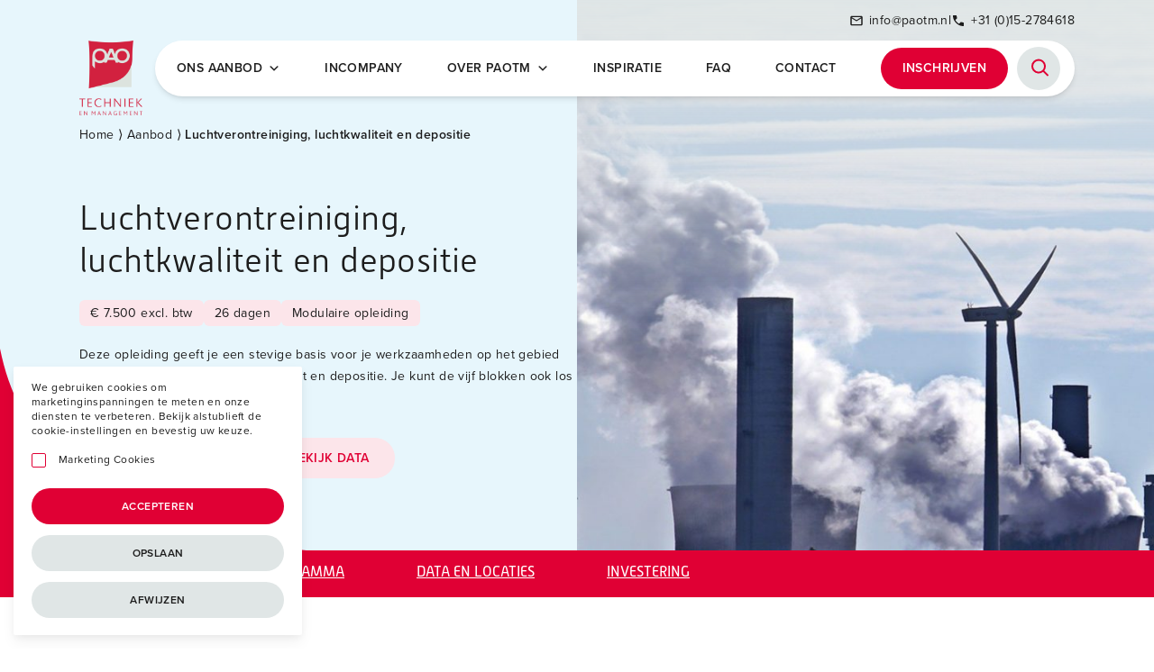

--- FILE ---
content_type: text/html; charset=UTF-8
request_url: https://paotm.nl/aanbod/luchtverontreiniging-luchtkwaliteit-en-depositie/
body_size: 53958
content:
<!doctype html>
<html lang="nl-NL">

<head>
    <meta charset="utf-8">
<script>
var gform;gform||(document.addEventListener("gform_main_scripts_loaded",function(){gform.scriptsLoaded=!0}),document.addEventListener("gform/theme/scripts_loaded",function(){gform.themeScriptsLoaded=!0}),window.addEventListener("DOMContentLoaded",function(){gform.domLoaded=!0}),gform={domLoaded:!1,scriptsLoaded:!1,themeScriptsLoaded:!1,isFormEditor:()=>"function"==typeof InitializeEditor,callIfLoaded:function(o){return!(!gform.domLoaded||!gform.scriptsLoaded||!gform.themeScriptsLoaded&&!gform.isFormEditor()||(gform.isFormEditor()&&console.warn("The use of gform.initializeOnLoaded() is deprecated in the form editor context and will be removed in Gravity Forms 3.1."),o(),0))},initializeOnLoaded:function(o){gform.callIfLoaded(o)||(document.addEventListener("gform_main_scripts_loaded",()=>{gform.scriptsLoaded=!0,gform.callIfLoaded(o)}),document.addEventListener("gform/theme/scripts_loaded",()=>{gform.themeScriptsLoaded=!0,gform.callIfLoaded(o)}),window.addEventListener("DOMContentLoaded",()=>{gform.domLoaded=!0,gform.callIfLoaded(o)}))},hooks:{action:{},filter:{}},addAction:function(o,r,e,t){gform.addHook("action",o,r,e,t)},addFilter:function(o,r,e,t){gform.addHook("filter",o,r,e,t)},doAction:function(o){gform.doHook("action",o,arguments)},applyFilters:function(o){return gform.doHook("filter",o,arguments)},removeAction:function(o,r){gform.removeHook("action",o,r)},removeFilter:function(o,r,e){gform.removeHook("filter",o,r,e)},addHook:function(o,r,e,t,n){null==gform.hooks[o][r]&&(gform.hooks[o][r]=[]);var d=gform.hooks[o][r];null==n&&(n=r+"_"+d.length),gform.hooks[o][r].push({tag:n,callable:e,priority:t=null==t?10:t})},doHook:function(r,o,e){var t;if(e=Array.prototype.slice.call(e,1),null!=gform.hooks[r][o]&&((o=gform.hooks[r][o]).sort(function(o,r){return o.priority-r.priority}),o.forEach(function(o){"function"!=typeof(t=o.callable)&&(t=window[t]),"action"==r?t.apply(null,e):e[0]=t.apply(null,e)})),"filter"==r)return e[0]},removeHook:function(o,r,t,n){var e;null!=gform.hooks[o][r]&&(e=(e=gform.hooks[o][r]).filter(function(o,r,e){return!!(null!=n&&n!=o.tag||null!=t&&t!=o.priority)}),gform.hooks[o][r]=e)}});
</script>

    <meta name="viewport" content="width=device-width, initial-scale=1">
    <link rel="stylesheet" href="https://use.typekit.net/wrw6jbb.css">

    <!-- Google Tag Manager -->
    <script>
        (function(w, d, s, l, i) {
            w[l] = w[l] || [];
            w[l].push({
                'gtm.start': new Date().getTime(),
                event: 'gtm.js'
            });
            var f = d.getElementsByTagName(s)[0],
                j = d.createElement(s),
                dl = l != 'dataLayer' ? '&l=' + l : '';
            j.async = true;
            j.src =
                'https://www.googletagmanager.com/gtm.js?id=' + i + dl;
            f.parentNode.insertBefore(j, f);
        })(window, document, 'script', 'dataLayer', 'GTM-TRZQNLDP');
    </script>
    <!-- End Google Tag Manager -->

    <meta name='robots' content='index, follow, max-image-preview:large, max-snippet:-1, max-video-preview:-1' />

	<!-- This site is optimized with the Yoast SEO plugin v26.6 - https://yoast.com/wordpress/plugins/seo/ -->
	<title>Luchtverontreiniging, luchtkwaliteit en depositie - PAO Techniek en Management</title>
	<meta name="description" content="Deze cursus geeft je een stevige basis voor je werkzaamheden op het gebied van luchtverontreiniging, luchtkwaliteit en depositie. Je kunt de vijf blokken ook los volgen." />
	<link rel="canonical" href="https://paotm.nl/aanbod/luchtverontreiniging-luchtkwaliteit-en-depositie/" />
	<meta property="og:locale" content="nl_NL" />
	<meta property="og:type" content="article" />
	<meta property="og:title" content="Luchtverontreiniging, luchtkwaliteit en depositie - PAO Techniek en Management" />
	<meta property="og:description" content="Deze cursus geeft je een stevige basis voor je werkzaamheden op het gebied van luchtverontreiniging, luchtkwaliteit en depositie. Je kunt de vijf blokken ook los volgen." />
	<meta property="og:url" content="https://paotm.nl/aanbod/luchtverontreiniging-luchtkwaliteit-en-depositie/" />
	<meta property="og:site_name" content="PAO Techniek en Management" />
	<meta property="article:publisher" content="https://www.facebook.com/paotm.nl/" />
	<meta property="article:modified_time" content="2026-01-23T12:21:48+00:00" />
	<meta property="og:image" content="https://paotm.nl/wp-content/uploads/2023/09/opleiding-luchtverontreiniging.jpg" />
	<meta property="og:image:width" content="1550" />
	<meta property="og:image:height" content="700" />
	<meta property="og:image:type" content="image/jpeg" />
	<meta name="twitter:card" content="summary_large_image" />
	<meta name="twitter:site" content="@PAOTM_nl" />
	<meta name="twitter:label1" content="Geschatte leestijd" />
	<meta name="twitter:data1" content="7 minuten" />
	<script type="application/ld+json" class="yoast-schema-graph">{"@context":"https://schema.org","@graph":[{"@type":"WebPage","@id":"https://paotm.nl/aanbod/luchtverontreiniging-luchtkwaliteit-en-depositie/","url":"https://paotm.nl/aanbod/luchtverontreiniging-luchtkwaliteit-en-depositie/","name":"Luchtverontreiniging, luchtkwaliteit en depositie - PAO Techniek en Management","isPartOf":{"@id":"http://paotm.nl/#website"},"primaryImageOfPage":{"@id":"https://paotm.nl/aanbod/luchtverontreiniging-luchtkwaliteit-en-depositie/#primaryimage"},"image":{"@id":"https://paotm.nl/aanbod/luchtverontreiniging-luchtkwaliteit-en-depositie/#primaryimage"},"thumbnailUrl":"https://paotm.nl/wp-content/uploads/2023/09/opleiding-luchtverontreiniging.jpg","datePublished":"2023-09-28T08:58:29+00:00","dateModified":"2026-01-23T12:21:48+00:00","description":"Deze cursus geeft je een stevige basis voor je werkzaamheden op het gebied van luchtverontreiniging, luchtkwaliteit en depositie. Je kunt de vijf blokken ook los volgen.","breadcrumb":{"@id":"https://paotm.nl/aanbod/luchtverontreiniging-luchtkwaliteit-en-depositie/#breadcrumb"},"inLanguage":"nl-NL","potentialAction":[{"@type":"ReadAction","target":["https://paotm.nl/aanbod/luchtverontreiniging-luchtkwaliteit-en-depositie/"]}]},{"@type":"ImageObject","inLanguage":"nl-NL","@id":"https://paotm.nl/aanbod/luchtverontreiniging-luchtkwaliteit-en-depositie/#primaryimage","url":"https://paotm.nl/wp-content/uploads/2023/09/opleiding-luchtverontreiniging.jpg","contentUrl":"https://paotm.nl/wp-content/uploads/2023/09/opleiding-luchtverontreiniging.jpg","width":1550,"height":700},{"@type":"BreadcrumbList","@id":"https://paotm.nl/aanbod/luchtverontreiniging-luchtkwaliteit-en-depositie/#breadcrumb","itemListElement":[{"@type":"ListItem","position":1,"name":"Home","item":"https://paotm.nl/"},{"@type":"ListItem","position":2,"name":"Aanbod","item":"https://paotm.nl/aanbod/"},{"@type":"ListItem","position":3,"name":"Luchtverontreiniging, luchtkwaliteit en depositie"}]},{"@type":"WebSite","@id":"http://paotm.nl/#website","url":"http://paotm.nl/","name":"PAO Techniek en Management","description":"Postacademische cursussen, leergangen en opleidingen","publisher":{"@id":"http://paotm.nl/#organization"},"potentialAction":[{"@type":"SearchAction","target":{"@type":"EntryPoint","urlTemplate":"http://paotm.nl/?s={search_term_string}"},"query-input":{"@type":"PropertyValueSpecification","valueRequired":true,"valueName":"search_term_string"}}],"inLanguage":"nl-NL"},{"@type":"Organization","@id":"http://paotm.nl/#organization","name":"PAO Techniek en Management","url":"http://paotm.nl/","logo":{"@type":"ImageObject","inLanguage":"nl-NL","@id":"http://paotm.nl/#/schema/logo/image/","url":"https://paotm.nl/wp-content/uploads/2023/06/logo.png","contentUrl":"https://paotm.nl/wp-content/uploads/2023/06/logo.png","width":218,"height":260,"caption":"PAO Techniek en Management"},"image":{"@id":"http://paotm.nl/#/schema/logo/image/"},"sameAs":["https://www.facebook.com/paotm.nl/","https://x.com/PAOTM_nl","https://www.linkedin.com/school/pao-techniek-en-management-paotm-/","https://www.youtube.com/@paotm_nl"]}]}</script>
	<!-- / Yoast SEO plugin. -->


<style id='wp-img-auto-sizes-contain-inline-css'>
img:is([sizes=auto i],[sizes^="auto," i]){contain-intrinsic-size:3000px 1500px}
/*# sourceURL=wp-img-auto-sizes-contain-inline-css */
</style>
<style id='classic-theme-styles-inline-css'>
/*! This file is auto-generated */
.wp-block-button__link{color:#fff;background-color:#32373c;border-radius:9999px;box-shadow:none;text-decoration:none;padding:calc(.667em + 2px) calc(1.333em + 2px);font-size:1.125em}.wp-block-file__button{background:#32373c;color:#fff;text-decoration:none}
/*# sourceURL=/wp-includes/css/classic-themes.min.css */
</style>
<!-- <link rel='stylesheet' id='rgg-simplelightbox-css' href='https://paotm.nl/wp-content/plugins/responsive-gallery-grid/lib/simplelightbox/simplelightbox.min.css?ver=2.3.15' media='all' /> -->
<!-- <link rel='stylesheet' id='slickstyle-css' href='https://paotm.nl/wp-content/plugins/responsive-gallery-grid/lib/slick/slick.1.9.0.min.css?ver=2.3.15' media='all' /> -->
<!-- <link rel='stylesheet' id='slick-theme-css' href='https://paotm.nl/wp-content/plugins/responsive-gallery-grid/lib/slick/slick-theme.css?ver=2.3.15' media='all' /> -->
<!-- <link rel='stylesheet' id='rgg-style-css' href='https://paotm.nl/wp-content/plugins/responsive-gallery-grid/css/style.css?ver=2.3.15' media='all' /> -->
<!-- <link rel='stylesheet' id='wp-smart-crop-renderer-css' href='https://paotm.nl/wp-content/plugins/wp-smartcrop/css/image-renderer.css?ver=2.0.10' media='all' /> -->
<!-- <link rel='stylesheet' id='trp-language-switcher-style-css' href='https://paotm.nl/wp-content/plugins/translatepress-multilingual/assets/css/trp-language-switcher.css?ver=3.0.6' media='all' /> -->
<!-- <link rel='stylesheet' id='megamenu-css' href='https://paotm.nl/wp-content/uploads/maxmegamenu/style.css?ver=500118' media='all' /> -->
<!-- <link rel='stylesheet' id='dashicons-css' href='https://paotm.nl/wp-includes/css/dashicons.min.css?ver=6.9' media='all' /> -->
<!-- <link rel='stylesheet' id='megamenu-genericons-css' href='https://paotm.nl/wp-content/plugins/megamenu-pro/icons/genericons/genericons/genericons.css?ver=2.2.8' media='all' /> -->
<!-- <link rel='stylesheet' id='megamenu-fontawesome-css' href='https://paotm.nl/wp-content/plugins/megamenu-pro/icons/fontawesome/css/font-awesome.min.css?ver=2.2.8' media='all' /> -->
<!-- <link rel='stylesheet' id='megamenu-fontawesome5-css' href='https://paotm.nl/wp-content/plugins/megamenu-pro/icons/fontawesome5/css/all.min.css?ver=2.2.8' media='all' /> -->
<!-- <link rel='stylesheet' id='algolia-autocomplete-css' href='https://paotm.nl/wp-content/plugins/wp-search-with-algolia/css/algolia-autocomplete.css?ver=2.11.1' media='all' /> -->
<!-- <link rel='stylesheet' id='cookie-notice-consent-theme-lowkey-css' href='https://paotm.nl/wp-content/plugins/cookie-notice-consent/css/front-theme-lowkey.min.css?ver=1.6.6' media='all' /> -->
<link rel="stylesheet" type="text/css" href="//paotm.nl/wp-content/cache/wpfc-minified/froffi7p/7mkdf.css" media="all"/>
<style id='cookie-notice-consent-theme-lowkey-inline-css'>
#cookie-notice-consent, .cookie-notice-consent__embed { --cnc-color-accent: #e00034 }
/*# sourceURL=cookie-notice-consent-theme-lowkey-inline-css */
</style>
<!-- <link rel='stylesheet' id='style-css' href='https://paotm.nl/wp-content/themes/paotm/style.css?ver=3.9.0' media='all' /> -->
<!-- <link rel='stylesheet' id='main-css' href='https://paotm.nl/wp-content/themes/paotm/public/css/app.css?ver=3.9.0' media='all' /> -->
<link rel="stylesheet" type="text/css" href="//paotm.nl/wp-content/cache/wpfc-minified/87sfnkz8/7mkdf.css" media="all"/>
<script src="https://paotm.nl/wp-includes/js/jquery/jquery.min.js?ver=3.7.1" id="jquery-core-js"></script>
<script src="https://paotm.nl/wp-includes/js/jquery/jquery-migrate.min.js?ver=3.4.1" id="jquery-migrate-js"></script>
<link rel="alternate" hreflang="en-GB" href="https://paotm.nl/en/aanbod/luchtverontreiniging-luchtkwaliteit-en-depositie/"/>
<link rel="alternate" hreflang="nl-NL" href="https://paotm.nl/aanbod/luchtverontreiniging-luchtkwaliteit-en-depositie/"/>
<link rel="alternate" hreflang="en" href="https://paotm.nl/en/aanbod/luchtverontreiniging-luchtkwaliteit-en-depositie/"/>
<link rel="alternate" hreflang="nl" href="https://paotm.nl/aanbod/luchtverontreiniging-luchtkwaliteit-en-depositie/"/>
		<style>
			.algolia-search-highlight {
				background-color: #fffbcc;
				border-radius: 2px;
				font-style: normal;
			}
		</style>
		<link rel="icon" href="https://paotm.nl/wp-content/uploads/2023/11/cropped-favicon-32x32.png" sizes="32x32" />
<link rel="icon" href="https://paotm.nl/wp-content/uploads/2023/11/cropped-favicon-192x192.png" sizes="192x192" />
<link rel="apple-touch-icon" href="https://paotm.nl/wp-content/uploads/2023/11/cropped-favicon-180x180.png" />
<meta name="msapplication-TileImage" content="https://paotm.nl/wp-content/uploads/2023/11/cropped-favicon-270x270.png" />
<style type="text/css">/** Mega Menu CSS: fs **/</style>
<style id='wp-block-gallery-inline-css'>
.blocks-gallery-grid:not(.has-nested-images),.wp-block-gallery:not(.has-nested-images){display:flex;flex-wrap:wrap;list-style-type:none;margin:0;padding:0}.blocks-gallery-grid:not(.has-nested-images) .blocks-gallery-image,.blocks-gallery-grid:not(.has-nested-images) .blocks-gallery-item,.wp-block-gallery:not(.has-nested-images) .blocks-gallery-image,.wp-block-gallery:not(.has-nested-images) .blocks-gallery-item{display:flex;flex-direction:column;flex-grow:1;justify-content:center;margin:0 1em 1em 0;position:relative;width:calc(50% - 1em)}.blocks-gallery-grid:not(.has-nested-images) .blocks-gallery-image:nth-of-type(2n),.blocks-gallery-grid:not(.has-nested-images) .blocks-gallery-item:nth-of-type(2n),.wp-block-gallery:not(.has-nested-images) .blocks-gallery-image:nth-of-type(2n),.wp-block-gallery:not(.has-nested-images) .blocks-gallery-item:nth-of-type(2n){margin-right:0}.blocks-gallery-grid:not(.has-nested-images) .blocks-gallery-image figure,.blocks-gallery-grid:not(.has-nested-images) .blocks-gallery-item figure,.wp-block-gallery:not(.has-nested-images) .blocks-gallery-image figure,.wp-block-gallery:not(.has-nested-images) .blocks-gallery-item figure{align-items:flex-end;display:flex;height:100%;justify-content:flex-start;margin:0}.blocks-gallery-grid:not(.has-nested-images) .blocks-gallery-image img,.blocks-gallery-grid:not(.has-nested-images) .blocks-gallery-item img,.wp-block-gallery:not(.has-nested-images) .blocks-gallery-image img,.wp-block-gallery:not(.has-nested-images) .blocks-gallery-item img{display:block;height:auto;max-width:100%;width:auto}.blocks-gallery-grid:not(.has-nested-images) .blocks-gallery-image figcaption,.blocks-gallery-grid:not(.has-nested-images) .blocks-gallery-item figcaption,.wp-block-gallery:not(.has-nested-images) .blocks-gallery-image figcaption,.wp-block-gallery:not(.has-nested-images) .blocks-gallery-item figcaption{background:linear-gradient(0deg,#000000b3,#0000004d 70%,#0000);bottom:0;box-sizing:border-box;color:#fff;font-size:.8em;margin:0;max-height:100%;overflow:auto;padding:3em .77em .7em;position:absolute;text-align:center;width:100%;z-index:2}.blocks-gallery-grid:not(.has-nested-images) .blocks-gallery-image figcaption img,.blocks-gallery-grid:not(.has-nested-images) .blocks-gallery-item figcaption img,.wp-block-gallery:not(.has-nested-images) .blocks-gallery-image figcaption img,.wp-block-gallery:not(.has-nested-images) .blocks-gallery-item figcaption img{display:inline}.blocks-gallery-grid:not(.has-nested-images) figcaption,.wp-block-gallery:not(.has-nested-images) figcaption{flex-grow:1}.blocks-gallery-grid:not(.has-nested-images).is-cropped .blocks-gallery-image a,.blocks-gallery-grid:not(.has-nested-images).is-cropped .blocks-gallery-image img,.blocks-gallery-grid:not(.has-nested-images).is-cropped .blocks-gallery-item a,.blocks-gallery-grid:not(.has-nested-images).is-cropped .blocks-gallery-item img,.wp-block-gallery:not(.has-nested-images).is-cropped .blocks-gallery-image a,.wp-block-gallery:not(.has-nested-images).is-cropped .blocks-gallery-image img,.wp-block-gallery:not(.has-nested-images).is-cropped .blocks-gallery-item a,.wp-block-gallery:not(.has-nested-images).is-cropped .blocks-gallery-item img{flex:1;height:100%;object-fit:cover;width:100%}.blocks-gallery-grid:not(.has-nested-images).columns-1 .blocks-gallery-image,.blocks-gallery-grid:not(.has-nested-images).columns-1 .blocks-gallery-item,.wp-block-gallery:not(.has-nested-images).columns-1 .blocks-gallery-image,.wp-block-gallery:not(.has-nested-images).columns-1 .blocks-gallery-item{margin-right:0;width:100%}@media (min-width:600px){.blocks-gallery-grid:not(.has-nested-images).columns-3 .blocks-gallery-image,.blocks-gallery-grid:not(.has-nested-images).columns-3 .blocks-gallery-item,.wp-block-gallery:not(.has-nested-images).columns-3 .blocks-gallery-image,.wp-block-gallery:not(.has-nested-images).columns-3 .blocks-gallery-item{margin-right:1em;width:calc(33.33333% - .66667em)}.blocks-gallery-grid:not(.has-nested-images).columns-4 .blocks-gallery-image,.blocks-gallery-grid:not(.has-nested-images).columns-4 .blocks-gallery-item,.wp-block-gallery:not(.has-nested-images).columns-4 .blocks-gallery-image,.wp-block-gallery:not(.has-nested-images).columns-4 .blocks-gallery-item{margin-right:1em;width:calc(25% - .75em)}.blocks-gallery-grid:not(.has-nested-images).columns-5 .blocks-gallery-image,.blocks-gallery-grid:not(.has-nested-images).columns-5 .blocks-gallery-item,.wp-block-gallery:not(.has-nested-images).columns-5 .blocks-gallery-image,.wp-block-gallery:not(.has-nested-images).columns-5 .blocks-gallery-item{margin-right:1em;width:calc(20% - .8em)}.blocks-gallery-grid:not(.has-nested-images).columns-6 .blocks-gallery-image,.blocks-gallery-grid:not(.has-nested-images).columns-6 .blocks-gallery-item,.wp-block-gallery:not(.has-nested-images).columns-6 .blocks-gallery-image,.wp-block-gallery:not(.has-nested-images).columns-6 .blocks-gallery-item{margin-right:1em;width:calc(16.66667% - .83333em)}.blocks-gallery-grid:not(.has-nested-images).columns-7 .blocks-gallery-image,.blocks-gallery-grid:not(.has-nested-images).columns-7 .blocks-gallery-item,.wp-block-gallery:not(.has-nested-images).columns-7 .blocks-gallery-image,.wp-block-gallery:not(.has-nested-images).columns-7 .blocks-gallery-item{margin-right:1em;width:calc(14.28571% - .85714em)}.blocks-gallery-grid:not(.has-nested-images).columns-8 .blocks-gallery-image,.blocks-gallery-grid:not(.has-nested-images).columns-8 .blocks-gallery-item,.wp-block-gallery:not(.has-nested-images).columns-8 .blocks-gallery-image,.wp-block-gallery:not(.has-nested-images).columns-8 .blocks-gallery-item{margin-right:1em;width:calc(12.5% - .875em)}.blocks-gallery-grid:not(.has-nested-images).columns-1 .blocks-gallery-image:nth-of-type(1n),.blocks-gallery-grid:not(.has-nested-images).columns-1 .blocks-gallery-item:nth-of-type(1n),.blocks-gallery-grid:not(.has-nested-images).columns-2 .blocks-gallery-image:nth-of-type(2n),.blocks-gallery-grid:not(.has-nested-images).columns-2 .blocks-gallery-item:nth-of-type(2n),.blocks-gallery-grid:not(.has-nested-images).columns-3 .blocks-gallery-image:nth-of-type(3n),.blocks-gallery-grid:not(.has-nested-images).columns-3 .blocks-gallery-item:nth-of-type(3n),.blocks-gallery-grid:not(.has-nested-images).columns-4 .blocks-gallery-image:nth-of-type(4n),.blocks-gallery-grid:not(.has-nested-images).columns-4 .blocks-gallery-item:nth-of-type(4n),.blocks-gallery-grid:not(.has-nested-images).columns-5 .blocks-gallery-image:nth-of-type(5n),.blocks-gallery-grid:not(.has-nested-images).columns-5 .blocks-gallery-item:nth-of-type(5n),.blocks-gallery-grid:not(.has-nested-images).columns-6 .blocks-gallery-image:nth-of-type(6n),.blocks-gallery-grid:not(.has-nested-images).columns-6 .blocks-gallery-item:nth-of-type(6n),.blocks-gallery-grid:not(.has-nested-images).columns-7 .blocks-gallery-image:nth-of-type(7n),.blocks-gallery-grid:not(.has-nested-images).columns-7 .blocks-gallery-item:nth-of-type(7n),.blocks-gallery-grid:not(.has-nested-images).columns-8 .blocks-gallery-image:nth-of-type(8n),.blocks-gallery-grid:not(.has-nested-images).columns-8 .blocks-gallery-item:nth-of-type(8n),.wp-block-gallery:not(.has-nested-images).columns-1 .blocks-gallery-image:nth-of-type(1n),.wp-block-gallery:not(.has-nested-images).columns-1 .blocks-gallery-item:nth-of-type(1n),.wp-block-gallery:not(.has-nested-images).columns-2 .blocks-gallery-image:nth-of-type(2n),.wp-block-gallery:not(.has-nested-images).columns-2 .blocks-gallery-item:nth-of-type(2n),.wp-block-gallery:not(.has-nested-images).columns-3 .blocks-gallery-image:nth-of-type(3n),.wp-block-gallery:not(.has-nested-images).columns-3 .blocks-gallery-item:nth-of-type(3n),.wp-block-gallery:not(.has-nested-images).columns-4 .blocks-gallery-image:nth-of-type(4n),.wp-block-gallery:not(.has-nested-images).columns-4 .blocks-gallery-item:nth-of-type(4n),.wp-block-gallery:not(.has-nested-images).columns-5 .blocks-gallery-image:nth-of-type(5n),.wp-block-gallery:not(.has-nested-images).columns-5 .blocks-gallery-item:nth-of-type(5n),.wp-block-gallery:not(.has-nested-images).columns-6 .blocks-gallery-image:nth-of-type(6n),.wp-block-gallery:not(.has-nested-images).columns-6 .blocks-gallery-item:nth-of-type(6n),.wp-block-gallery:not(.has-nested-images).columns-7 .blocks-gallery-image:nth-of-type(7n),.wp-block-gallery:not(.has-nested-images).columns-7 .blocks-gallery-item:nth-of-type(7n),.wp-block-gallery:not(.has-nested-images).columns-8 .blocks-gallery-image:nth-of-type(8n),.wp-block-gallery:not(.has-nested-images).columns-8 .blocks-gallery-item:nth-of-type(8n){margin-right:0}}.blocks-gallery-grid:not(.has-nested-images) .blocks-gallery-image:last-child,.blocks-gallery-grid:not(.has-nested-images) .blocks-gallery-item:last-child,.wp-block-gallery:not(.has-nested-images) .blocks-gallery-image:last-child,.wp-block-gallery:not(.has-nested-images) .blocks-gallery-item:last-child{margin-right:0}.blocks-gallery-grid:not(.has-nested-images).alignleft,.blocks-gallery-grid:not(.has-nested-images).alignright,.wp-block-gallery:not(.has-nested-images).alignleft,.wp-block-gallery:not(.has-nested-images).alignright{max-width:420px;width:100%}.blocks-gallery-grid:not(.has-nested-images).aligncenter .blocks-gallery-item figure,.wp-block-gallery:not(.has-nested-images).aligncenter .blocks-gallery-item figure{justify-content:center}.wp-block-gallery:not(.is-cropped) .blocks-gallery-item{align-self:flex-start}figure.wp-block-gallery.has-nested-images{align-items:normal}.wp-block-gallery.has-nested-images figure.wp-block-image:not(#individual-image){margin:0;width:calc(50% - var(--wp--style--unstable-gallery-gap, 16px)/2)}.wp-block-gallery.has-nested-images figure.wp-block-image{box-sizing:border-box;display:flex;flex-direction:column;flex-grow:1;justify-content:center;max-width:100%;position:relative}.wp-block-gallery.has-nested-images figure.wp-block-image>a,.wp-block-gallery.has-nested-images figure.wp-block-image>div{flex-direction:column;flex-grow:1;margin:0}.wp-block-gallery.has-nested-images figure.wp-block-image img{display:block;height:auto;max-width:100%!important;width:auto}.wp-block-gallery.has-nested-images figure.wp-block-image figcaption,.wp-block-gallery.has-nested-images figure.wp-block-image:has(figcaption):before{bottom:0;left:0;max-height:100%;position:absolute;right:0}.wp-block-gallery.has-nested-images figure.wp-block-image:has(figcaption):before{backdrop-filter:blur(3px);content:"";height:100%;-webkit-mask-image:linear-gradient(0deg,#000 20%,#0000);mask-image:linear-gradient(0deg,#000 20%,#0000);max-height:40%;pointer-events:none}.wp-block-gallery.has-nested-images figure.wp-block-image figcaption{box-sizing:border-box;color:#fff;font-size:13px;margin:0;overflow:auto;padding:1em;text-align:center;text-shadow:0 0 1.5px #000}.wp-block-gallery.has-nested-images figure.wp-block-image figcaption::-webkit-scrollbar{height:12px;width:12px}.wp-block-gallery.has-nested-images figure.wp-block-image figcaption::-webkit-scrollbar-track{background-color:initial}.wp-block-gallery.has-nested-images figure.wp-block-image figcaption::-webkit-scrollbar-thumb{background-clip:padding-box;background-color:initial;border:3px solid #0000;border-radius:8px}.wp-block-gallery.has-nested-images figure.wp-block-image figcaption:focus-within::-webkit-scrollbar-thumb,.wp-block-gallery.has-nested-images figure.wp-block-image figcaption:focus::-webkit-scrollbar-thumb,.wp-block-gallery.has-nested-images figure.wp-block-image figcaption:hover::-webkit-scrollbar-thumb{background-color:#fffc}.wp-block-gallery.has-nested-images figure.wp-block-image figcaption{scrollbar-color:#0000 #0000;scrollbar-gutter:stable both-edges;scrollbar-width:thin}.wp-block-gallery.has-nested-images figure.wp-block-image figcaption:focus,.wp-block-gallery.has-nested-images figure.wp-block-image figcaption:focus-within,.wp-block-gallery.has-nested-images figure.wp-block-image figcaption:hover{scrollbar-color:#fffc #0000}.wp-block-gallery.has-nested-images figure.wp-block-image figcaption{will-change:transform}@media (hover:none){.wp-block-gallery.has-nested-images figure.wp-block-image figcaption{scrollbar-color:#fffc #0000}}.wp-block-gallery.has-nested-images figure.wp-block-image figcaption{background:linear-gradient(0deg,#0006,#0000)}.wp-block-gallery.has-nested-images figure.wp-block-image figcaption img{display:inline}.wp-block-gallery.has-nested-images figure.wp-block-image figcaption a{color:inherit}.wp-block-gallery.has-nested-images figure.wp-block-image.has-custom-border img{box-sizing:border-box}.wp-block-gallery.has-nested-images figure.wp-block-image.has-custom-border>a,.wp-block-gallery.has-nested-images figure.wp-block-image.has-custom-border>div,.wp-block-gallery.has-nested-images figure.wp-block-image.is-style-rounded>a,.wp-block-gallery.has-nested-images figure.wp-block-image.is-style-rounded>div{flex:1 1 auto}.wp-block-gallery.has-nested-images figure.wp-block-image.has-custom-border figcaption,.wp-block-gallery.has-nested-images figure.wp-block-image.is-style-rounded figcaption{background:none;color:inherit;flex:initial;margin:0;padding:10px 10px 9px;position:relative;text-shadow:none}.wp-block-gallery.has-nested-images figure.wp-block-image.has-custom-border:before,.wp-block-gallery.has-nested-images figure.wp-block-image.is-style-rounded:before{content:none}.wp-block-gallery.has-nested-images figcaption{flex-basis:100%;flex-grow:1;text-align:center}.wp-block-gallery.has-nested-images:not(.is-cropped) figure.wp-block-image:not(#individual-image){margin-bottom:auto;margin-top:0}.wp-block-gallery.has-nested-images.is-cropped figure.wp-block-image:not(#individual-image){align-self:inherit}.wp-block-gallery.has-nested-images.is-cropped figure.wp-block-image:not(#individual-image)>a,.wp-block-gallery.has-nested-images.is-cropped figure.wp-block-image:not(#individual-image)>div:not(.components-drop-zone){display:flex}.wp-block-gallery.has-nested-images.is-cropped figure.wp-block-image:not(#individual-image) a,.wp-block-gallery.has-nested-images.is-cropped figure.wp-block-image:not(#individual-image) img{flex:1 0 0%;height:100%;object-fit:cover;width:100%}.wp-block-gallery.has-nested-images.columns-1 figure.wp-block-image:not(#individual-image){width:100%}@media (min-width:600px){.wp-block-gallery.has-nested-images.columns-3 figure.wp-block-image:not(#individual-image){width:calc(33.33333% - var(--wp--style--unstable-gallery-gap, 16px)*.66667)}.wp-block-gallery.has-nested-images.columns-4 figure.wp-block-image:not(#individual-image){width:calc(25% - var(--wp--style--unstable-gallery-gap, 16px)*.75)}.wp-block-gallery.has-nested-images.columns-5 figure.wp-block-image:not(#individual-image){width:calc(20% - var(--wp--style--unstable-gallery-gap, 16px)*.8)}.wp-block-gallery.has-nested-images.columns-6 figure.wp-block-image:not(#individual-image){width:calc(16.66667% - var(--wp--style--unstable-gallery-gap, 16px)*.83333)}.wp-block-gallery.has-nested-images.columns-7 figure.wp-block-image:not(#individual-image){width:calc(14.28571% - var(--wp--style--unstable-gallery-gap, 16px)*.85714)}.wp-block-gallery.has-nested-images.columns-8 figure.wp-block-image:not(#individual-image){width:calc(12.5% - var(--wp--style--unstable-gallery-gap, 16px)*.875)}.wp-block-gallery.has-nested-images.columns-default figure.wp-block-image:not(#individual-image){width:calc(33.33% - var(--wp--style--unstable-gallery-gap, 16px)*.66667)}.wp-block-gallery.has-nested-images.columns-default figure.wp-block-image:not(#individual-image):first-child:nth-last-child(2),.wp-block-gallery.has-nested-images.columns-default figure.wp-block-image:not(#individual-image):first-child:nth-last-child(2)~figure.wp-block-image:not(#individual-image){width:calc(50% - var(--wp--style--unstable-gallery-gap, 16px)*.5)}.wp-block-gallery.has-nested-images.columns-default figure.wp-block-image:not(#individual-image):first-child:last-child{width:100%}}.wp-block-gallery.has-nested-images.alignleft,.wp-block-gallery.has-nested-images.alignright{max-width:420px;width:100%}.wp-block-gallery.has-nested-images.aligncenter{justify-content:center}
/*# sourceURL=https://paotm.nl/wp-includes/blocks/gallery/style.min.css */
</style>
<style id='wp-block-image-inline-css'>
.wp-block-image>a,.wp-block-image>figure>a{display:inline-block}.wp-block-image img{box-sizing:border-box;height:auto;max-width:100%;vertical-align:bottom}@media not (prefers-reduced-motion){.wp-block-image img.hide{visibility:hidden}.wp-block-image img.show{animation:show-content-image .4s}}.wp-block-image[style*=border-radius] img,.wp-block-image[style*=border-radius]>a{border-radius:inherit}.wp-block-image.has-custom-border img{box-sizing:border-box}.wp-block-image.aligncenter{text-align:center}.wp-block-image.alignfull>a,.wp-block-image.alignwide>a{width:100%}.wp-block-image.alignfull img,.wp-block-image.alignwide img{height:auto;width:100%}.wp-block-image .aligncenter,.wp-block-image .alignleft,.wp-block-image .alignright,.wp-block-image.aligncenter,.wp-block-image.alignleft,.wp-block-image.alignright{display:table}.wp-block-image .aligncenter>figcaption,.wp-block-image .alignleft>figcaption,.wp-block-image .alignright>figcaption,.wp-block-image.aligncenter>figcaption,.wp-block-image.alignleft>figcaption,.wp-block-image.alignright>figcaption{caption-side:bottom;display:table-caption}.wp-block-image .alignleft{float:left;margin:.5em 1em .5em 0}.wp-block-image .alignright{float:right;margin:.5em 0 .5em 1em}.wp-block-image .aligncenter{margin-left:auto;margin-right:auto}.wp-block-image :where(figcaption){margin-bottom:1em;margin-top:.5em}.wp-block-image.is-style-circle-mask img{border-radius:9999px}@supports ((-webkit-mask-image:none) or (mask-image:none)) or (-webkit-mask-image:none){.wp-block-image.is-style-circle-mask img{border-radius:0;-webkit-mask-image:url('data:image/svg+xml;utf8,<svg viewBox="0 0 100 100" xmlns="http://www.w3.org/2000/svg"><circle cx="50" cy="50" r="50"/></svg>');mask-image:url('data:image/svg+xml;utf8,<svg viewBox="0 0 100 100" xmlns="http://www.w3.org/2000/svg"><circle cx="50" cy="50" r="50"/></svg>');mask-mode:alpha;-webkit-mask-position:center;mask-position:center;-webkit-mask-repeat:no-repeat;mask-repeat:no-repeat;-webkit-mask-size:contain;mask-size:contain}}:root :where(.wp-block-image.is-style-rounded img,.wp-block-image .is-style-rounded img){border-radius:9999px}.wp-block-image figure{margin:0}.wp-lightbox-container{display:flex;flex-direction:column;position:relative}.wp-lightbox-container img{cursor:zoom-in}.wp-lightbox-container img:hover+button{opacity:1}.wp-lightbox-container button{align-items:center;backdrop-filter:blur(16px) saturate(180%);background-color:#5a5a5a40;border:none;border-radius:4px;cursor:zoom-in;display:flex;height:20px;justify-content:center;opacity:0;padding:0;position:absolute;right:16px;text-align:center;top:16px;width:20px;z-index:100}@media not (prefers-reduced-motion){.wp-lightbox-container button{transition:opacity .2s ease}}.wp-lightbox-container button:focus-visible{outline:3px auto #5a5a5a40;outline:3px auto -webkit-focus-ring-color;outline-offset:3px}.wp-lightbox-container button:hover{cursor:pointer;opacity:1}.wp-lightbox-container button:focus{opacity:1}.wp-lightbox-container button:focus,.wp-lightbox-container button:hover,.wp-lightbox-container button:not(:hover):not(:active):not(.has-background){background-color:#5a5a5a40;border:none}.wp-lightbox-overlay{box-sizing:border-box;cursor:zoom-out;height:100vh;left:0;overflow:hidden;position:fixed;top:0;visibility:hidden;width:100%;z-index:100000}.wp-lightbox-overlay .close-button{align-items:center;cursor:pointer;display:flex;justify-content:center;min-height:40px;min-width:40px;padding:0;position:absolute;right:calc(env(safe-area-inset-right) + 16px);top:calc(env(safe-area-inset-top) + 16px);z-index:5000000}.wp-lightbox-overlay .close-button:focus,.wp-lightbox-overlay .close-button:hover,.wp-lightbox-overlay .close-button:not(:hover):not(:active):not(.has-background){background:none;border:none}.wp-lightbox-overlay .lightbox-image-container{height:var(--wp--lightbox-container-height);left:50%;overflow:hidden;position:absolute;top:50%;transform:translate(-50%,-50%);transform-origin:top left;width:var(--wp--lightbox-container-width);z-index:9999999999}.wp-lightbox-overlay .wp-block-image{align-items:center;box-sizing:border-box;display:flex;height:100%;justify-content:center;margin:0;position:relative;transform-origin:0 0;width:100%;z-index:3000000}.wp-lightbox-overlay .wp-block-image img{height:var(--wp--lightbox-image-height);min-height:var(--wp--lightbox-image-height);min-width:var(--wp--lightbox-image-width);width:var(--wp--lightbox-image-width)}.wp-lightbox-overlay .wp-block-image figcaption{display:none}.wp-lightbox-overlay button{background:none;border:none}.wp-lightbox-overlay .scrim{background-color:#fff;height:100%;opacity:.9;position:absolute;width:100%;z-index:2000000}.wp-lightbox-overlay.active{visibility:visible}@media not (prefers-reduced-motion){.wp-lightbox-overlay.active{animation:turn-on-visibility .25s both}.wp-lightbox-overlay.active img{animation:turn-on-visibility .35s both}.wp-lightbox-overlay.show-closing-animation:not(.active){animation:turn-off-visibility .35s both}.wp-lightbox-overlay.show-closing-animation:not(.active) img{animation:turn-off-visibility .25s both}.wp-lightbox-overlay.zoom.active{animation:none;opacity:1;visibility:visible}.wp-lightbox-overlay.zoom.active .lightbox-image-container{animation:lightbox-zoom-in .4s}.wp-lightbox-overlay.zoom.active .lightbox-image-container img{animation:none}.wp-lightbox-overlay.zoom.active .scrim{animation:turn-on-visibility .4s forwards}.wp-lightbox-overlay.zoom.show-closing-animation:not(.active){animation:none}.wp-lightbox-overlay.zoom.show-closing-animation:not(.active) .lightbox-image-container{animation:lightbox-zoom-out .4s}.wp-lightbox-overlay.zoom.show-closing-animation:not(.active) .lightbox-image-container img{animation:none}.wp-lightbox-overlay.zoom.show-closing-animation:not(.active) .scrim{animation:turn-off-visibility .4s forwards}}@keyframes show-content-image{0%{visibility:hidden}99%{visibility:hidden}to{visibility:visible}}@keyframes turn-on-visibility{0%{opacity:0}to{opacity:1}}@keyframes turn-off-visibility{0%{opacity:1;visibility:visible}99%{opacity:0;visibility:visible}to{opacity:0;visibility:hidden}}@keyframes lightbox-zoom-in{0%{transform:translate(calc((-100vw + var(--wp--lightbox-scrollbar-width))/2 + var(--wp--lightbox-initial-left-position)),calc(-50vh + var(--wp--lightbox-initial-top-position))) scale(var(--wp--lightbox-scale))}to{transform:translate(-50%,-50%) scale(1)}}@keyframes lightbox-zoom-out{0%{transform:translate(-50%,-50%) scale(1);visibility:visible}99%{visibility:visible}to{transform:translate(calc((-100vw + var(--wp--lightbox-scrollbar-width))/2 + var(--wp--lightbox-initial-left-position)),calc(-50vh + var(--wp--lightbox-initial-top-position))) scale(var(--wp--lightbox-scale));visibility:hidden}}
/*# sourceURL=https://paotm.nl/wp-includes/blocks/image/style.min.css */
</style>
<style id='wp-block-paragraph-inline-css'>
.is-small-text{font-size:.875em}.is-regular-text{font-size:1em}.is-large-text{font-size:2.25em}.is-larger-text{font-size:3em}.has-drop-cap:not(:focus):first-letter{float:left;font-size:8.4em;font-style:normal;font-weight:100;line-height:.68;margin:.05em .1em 0 0;text-transform:uppercase}body.rtl .has-drop-cap:not(:focus):first-letter{float:none;margin-left:.1em}p.has-drop-cap.has-background{overflow:hidden}:root :where(p.has-background){padding:1.25em 2.375em}:where(p.has-text-color:not(.has-link-color)) a{color:inherit}p.has-text-align-left[style*="writing-mode:vertical-lr"],p.has-text-align-right[style*="writing-mode:vertical-rl"]{rotate:180deg}
/*# sourceURL=https://paotm.nl/wp-includes/blocks/paragraph/style.min.css */
</style>
<style id='wp-block-social-links-inline-css'>
.wp-block-social-links{background:none;box-sizing:border-box;margin-left:0;padding-left:0;padding-right:0;text-indent:0}.wp-block-social-links .wp-social-link a,.wp-block-social-links .wp-social-link a:hover{border-bottom:0;box-shadow:none;text-decoration:none}.wp-block-social-links .wp-social-link svg{height:1em;width:1em}.wp-block-social-links .wp-social-link span:not(.screen-reader-text){font-size:.65em;margin-left:.5em;margin-right:.5em}.wp-block-social-links.has-small-icon-size{font-size:16px}.wp-block-social-links,.wp-block-social-links.has-normal-icon-size{font-size:24px}.wp-block-social-links.has-large-icon-size{font-size:36px}.wp-block-social-links.has-huge-icon-size{font-size:48px}.wp-block-social-links.aligncenter{display:flex;justify-content:center}.wp-block-social-links.alignright{justify-content:flex-end}.wp-block-social-link{border-radius:9999px;display:block}@media not (prefers-reduced-motion){.wp-block-social-link{transition:transform .1s ease}}.wp-block-social-link{height:auto}.wp-block-social-link a{align-items:center;display:flex;line-height:0}.wp-block-social-link:hover{transform:scale(1.1)}.wp-block-social-links .wp-block-social-link.wp-social-link{display:inline-block;margin:0;padding:0}.wp-block-social-links .wp-block-social-link.wp-social-link .wp-block-social-link-anchor,.wp-block-social-links .wp-block-social-link.wp-social-link .wp-block-social-link-anchor svg,.wp-block-social-links .wp-block-social-link.wp-social-link .wp-block-social-link-anchor:active,.wp-block-social-links .wp-block-social-link.wp-social-link .wp-block-social-link-anchor:hover,.wp-block-social-links .wp-block-social-link.wp-social-link .wp-block-social-link-anchor:visited{color:currentColor;fill:currentColor}:where(.wp-block-social-links:not(.is-style-logos-only)) .wp-social-link{background-color:#f0f0f0;color:#444}:where(.wp-block-social-links:not(.is-style-logos-only)) .wp-social-link-amazon{background-color:#f90;color:#fff}:where(.wp-block-social-links:not(.is-style-logos-only)) .wp-social-link-bandcamp{background-color:#1ea0c3;color:#fff}:where(.wp-block-social-links:not(.is-style-logos-only)) .wp-social-link-behance{background-color:#0757fe;color:#fff}:where(.wp-block-social-links:not(.is-style-logos-only)) .wp-social-link-bluesky{background-color:#0a7aff;color:#fff}:where(.wp-block-social-links:not(.is-style-logos-only)) .wp-social-link-codepen{background-color:#1e1f26;color:#fff}:where(.wp-block-social-links:not(.is-style-logos-only)) .wp-social-link-deviantart{background-color:#02e49b;color:#fff}:where(.wp-block-social-links:not(.is-style-logos-only)) .wp-social-link-discord{background-color:#5865f2;color:#fff}:where(.wp-block-social-links:not(.is-style-logos-only)) .wp-social-link-dribbble{background-color:#e94c89;color:#fff}:where(.wp-block-social-links:not(.is-style-logos-only)) .wp-social-link-dropbox{background-color:#4280ff;color:#fff}:where(.wp-block-social-links:not(.is-style-logos-only)) .wp-social-link-etsy{background-color:#f45800;color:#fff}:where(.wp-block-social-links:not(.is-style-logos-only)) .wp-social-link-facebook{background-color:#0866ff;color:#fff}:where(.wp-block-social-links:not(.is-style-logos-only)) .wp-social-link-fivehundredpx{background-color:#000;color:#fff}:where(.wp-block-social-links:not(.is-style-logos-only)) .wp-social-link-flickr{background-color:#0461dd;color:#fff}:where(.wp-block-social-links:not(.is-style-logos-only)) .wp-social-link-foursquare{background-color:#e65678;color:#fff}:where(.wp-block-social-links:not(.is-style-logos-only)) .wp-social-link-github{background-color:#24292d;color:#fff}:where(.wp-block-social-links:not(.is-style-logos-only)) .wp-social-link-goodreads{background-color:#eceadd;color:#382110}:where(.wp-block-social-links:not(.is-style-logos-only)) .wp-social-link-google{background-color:#ea4434;color:#fff}:where(.wp-block-social-links:not(.is-style-logos-only)) .wp-social-link-gravatar{background-color:#1d4fc4;color:#fff}:where(.wp-block-social-links:not(.is-style-logos-only)) .wp-social-link-instagram{background-color:#f00075;color:#fff}:where(.wp-block-social-links:not(.is-style-logos-only)) .wp-social-link-lastfm{background-color:#e21b24;color:#fff}:where(.wp-block-social-links:not(.is-style-logos-only)) .wp-social-link-linkedin{background-color:#0d66c2;color:#fff}:where(.wp-block-social-links:not(.is-style-logos-only)) .wp-social-link-mastodon{background-color:#3288d4;color:#fff}:where(.wp-block-social-links:not(.is-style-logos-only)) .wp-social-link-medium{background-color:#000;color:#fff}:where(.wp-block-social-links:not(.is-style-logos-only)) .wp-social-link-meetup{background-color:#f6405f;color:#fff}:where(.wp-block-social-links:not(.is-style-logos-only)) .wp-social-link-patreon{background-color:#000;color:#fff}:where(.wp-block-social-links:not(.is-style-logos-only)) .wp-social-link-pinterest{background-color:#e60122;color:#fff}:where(.wp-block-social-links:not(.is-style-logos-only)) .wp-social-link-pocket{background-color:#ef4155;color:#fff}:where(.wp-block-social-links:not(.is-style-logos-only)) .wp-social-link-reddit{background-color:#ff4500;color:#fff}:where(.wp-block-social-links:not(.is-style-logos-only)) .wp-social-link-skype{background-color:#0478d7;color:#fff}:where(.wp-block-social-links:not(.is-style-logos-only)) .wp-social-link-snapchat{background-color:#fefc00;color:#fff;stroke:#000}:where(.wp-block-social-links:not(.is-style-logos-only)) .wp-social-link-soundcloud{background-color:#ff5600;color:#fff}:where(.wp-block-social-links:not(.is-style-logos-only)) .wp-social-link-spotify{background-color:#1bd760;color:#fff}:where(.wp-block-social-links:not(.is-style-logos-only)) .wp-social-link-telegram{background-color:#2aabee;color:#fff}:where(.wp-block-social-links:not(.is-style-logos-only)) .wp-social-link-threads{background-color:#000;color:#fff}:where(.wp-block-social-links:not(.is-style-logos-only)) .wp-social-link-tiktok{background-color:#000;color:#fff}:where(.wp-block-social-links:not(.is-style-logos-only)) .wp-social-link-tumblr{background-color:#011835;color:#fff}:where(.wp-block-social-links:not(.is-style-logos-only)) .wp-social-link-twitch{background-color:#6440a4;color:#fff}:where(.wp-block-social-links:not(.is-style-logos-only)) .wp-social-link-twitter{background-color:#1da1f2;color:#fff}:where(.wp-block-social-links:not(.is-style-logos-only)) .wp-social-link-vimeo{background-color:#1eb7ea;color:#fff}:where(.wp-block-social-links:not(.is-style-logos-only)) .wp-social-link-vk{background-color:#4680c2;color:#fff}:where(.wp-block-social-links:not(.is-style-logos-only)) .wp-social-link-wordpress{background-color:#3499cd;color:#fff}:where(.wp-block-social-links:not(.is-style-logos-only)) .wp-social-link-whatsapp{background-color:#25d366;color:#fff}:where(.wp-block-social-links:not(.is-style-logos-only)) .wp-social-link-x{background-color:#000;color:#fff}:where(.wp-block-social-links:not(.is-style-logos-only)) .wp-social-link-yelp{background-color:#d32422;color:#fff}:where(.wp-block-social-links:not(.is-style-logos-only)) .wp-social-link-youtube{background-color:red;color:#fff}:where(.wp-block-social-links.is-style-logos-only) .wp-social-link{background:none}:where(.wp-block-social-links.is-style-logos-only) .wp-social-link svg{height:1.25em;width:1.25em}:where(.wp-block-social-links.is-style-logos-only) .wp-social-link-amazon{color:#f90}:where(.wp-block-social-links.is-style-logos-only) .wp-social-link-bandcamp{color:#1ea0c3}:where(.wp-block-social-links.is-style-logos-only) .wp-social-link-behance{color:#0757fe}:where(.wp-block-social-links.is-style-logos-only) .wp-social-link-bluesky{color:#0a7aff}:where(.wp-block-social-links.is-style-logos-only) .wp-social-link-codepen{color:#1e1f26}:where(.wp-block-social-links.is-style-logos-only) .wp-social-link-deviantart{color:#02e49b}:where(.wp-block-social-links.is-style-logos-only) .wp-social-link-discord{color:#5865f2}:where(.wp-block-social-links.is-style-logos-only) .wp-social-link-dribbble{color:#e94c89}:where(.wp-block-social-links.is-style-logos-only) .wp-social-link-dropbox{color:#4280ff}:where(.wp-block-social-links.is-style-logos-only) .wp-social-link-etsy{color:#f45800}:where(.wp-block-social-links.is-style-logos-only) .wp-social-link-facebook{color:#0866ff}:where(.wp-block-social-links.is-style-logos-only) .wp-social-link-fivehundredpx{color:#000}:where(.wp-block-social-links.is-style-logos-only) .wp-social-link-flickr{color:#0461dd}:where(.wp-block-social-links.is-style-logos-only) .wp-social-link-foursquare{color:#e65678}:where(.wp-block-social-links.is-style-logos-only) .wp-social-link-github{color:#24292d}:where(.wp-block-social-links.is-style-logos-only) .wp-social-link-goodreads{color:#382110}:where(.wp-block-social-links.is-style-logos-only) .wp-social-link-google{color:#ea4434}:where(.wp-block-social-links.is-style-logos-only) .wp-social-link-gravatar{color:#1d4fc4}:where(.wp-block-social-links.is-style-logos-only) .wp-social-link-instagram{color:#f00075}:where(.wp-block-social-links.is-style-logos-only) .wp-social-link-lastfm{color:#e21b24}:where(.wp-block-social-links.is-style-logos-only) .wp-social-link-linkedin{color:#0d66c2}:where(.wp-block-social-links.is-style-logos-only) .wp-social-link-mastodon{color:#3288d4}:where(.wp-block-social-links.is-style-logos-only) .wp-social-link-medium{color:#000}:where(.wp-block-social-links.is-style-logos-only) .wp-social-link-meetup{color:#f6405f}:where(.wp-block-social-links.is-style-logos-only) .wp-social-link-patreon{color:#000}:where(.wp-block-social-links.is-style-logos-only) .wp-social-link-pinterest{color:#e60122}:where(.wp-block-social-links.is-style-logos-only) .wp-social-link-pocket{color:#ef4155}:where(.wp-block-social-links.is-style-logos-only) .wp-social-link-reddit{color:#ff4500}:where(.wp-block-social-links.is-style-logos-only) .wp-social-link-skype{color:#0478d7}:where(.wp-block-social-links.is-style-logos-only) .wp-social-link-snapchat{color:#fff;stroke:#000}:where(.wp-block-social-links.is-style-logos-only) .wp-social-link-soundcloud{color:#ff5600}:where(.wp-block-social-links.is-style-logos-only) .wp-social-link-spotify{color:#1bd760}:where(.wp-block-social-links.is-style-logos-only) .wp-social-link-telegram{color:#2aabee}:where(.wp-block-social-links.is-style-logos-only) .wp-social-link-threads{color:#000}:where(.wp-block-social-links.is-style-logos-only) .wp-social-link-tiktok{color:#000}:where(.wp-block-social-links.is-style-logos-only) .wp-social-link-tumblr{color:#011835}:where(.wp-block-social-links.is-style-logos-only) .wp-social-link-twitch{color:#6440a4}:where(.wp-block-social-links.is-style-logos-only) .wp-social-link-twitter{color:#1da1f2}:where(.wp-block-social-links.is-style-logos-only) .wp-social-link-vimeo{color:#1eb7ea}:where(.wp-block-social-links.is-style-logos-only) .wp-social-link-vk{color:#4680c2}:where(.wp-block-social-links.is-style-logos-only) .wp-social-link-whatsapp{color:#25d366}:where(.wp-block-social-links.is-style-logos-only) .wp-social-link-wordpress{color:#3499cd}:where(.wp-block-social-links.is-style-logos-only) .wp-social-link-x{color:#000}:where(.wp-block-social-links.is-style-logos-only) .wp-social-link-yelp{color:#d32422}:where(.wp-block-social-links.is-style-logos-only) .wp-social-link-youtube{color:red}.wp-block-social-links.is-style-pill-shape .wp-social-link{width:auto}:root :where(.wp-block-social-links .wp-social-link a){padding:.25em}:root :where(.wp-block-social-links.is-style-logos-only .wp-social-link a){padding:0}:root :where(.wp-block-social-links.is-style-pill-shape .wp-social-link a){padding-left:.6666666667em;padding-right:.6666666667em}.wp-block-social-links:not(.has-icon-color):not(.has-icon-background-color) .wp-social-link-snapchat .wp-block-social-link-label{color:#000}
/*# sourceURL=https://paotm.nl/wp-includes/blocks/social-links/style.min.css */
</style>
<style id='global-styles-inline-css'>
:root{--wp--preset--aspect-ratio--square: 1;--wp--preset--aspect-ratio--4-3: 4/3;--wp--preset--aspect-ratio--3-4: 3/4;--wp--preset--aspect-ratio--3-2: 3/2;--wp--preset--aspect-ratio--2-3: 2/3;--wp--preset--aspect-ratio--16-9: 16/9;--wp--preset--aspect-ratio--9-16: 9/16;--wp--preset--color--black: #000000;--wp--preset--color--cyan-bluish-gray: #abb8c3;--wp--preset--color--white: #ffffff;--wp--preset--color--pale-pink: #f78da7;--wp--preset--color--vivid-red: #cf2e2e;--wp--preset--color--luminous-vivid-orange: #ff6900;--wp--preset--color--luminous-vivid-amber: #fcb900;--wp--preset--color--light-green-cyan: #7bdcb5;--wp--preset--color--vivid-green-cyan: #00d084;--wp--preset--color--pale-cyan-blue: #8ed1fc;--wp--preset--color--vivid-cyan-blue: #0693e3;--wp--preset--color--vivid-purple: #9b51e0;--wp--preset--gradient--vivid-cyan-blue-to-vivid-purple: linear-gradient(135deg,rgb(6,147,227) 0%,rgb(155,81,224) 100%);--wp--preset--gradient--light-green-cyan-to-vivid-green-cyan: linear-gradient(135deg,rgb(122,220,180) 0%,rgb(0,208,130) 100%);--wp--preset--gradient--luminous-vivid-amber-to-luminous-vivid-orange: linear-gradient(135deg,rgb(252,185,0) 0%,rgb(255,105,0) 100%);--wp--preset--gradient--luminous-vivid-orange-to-vivid-red: linear-gradient(135deg,rgb(255,105,0) 0%,rgb(207,46,46) 100%);--wp--preset--gradient--very-light-gray-to-cyan-bluish-gray: linear-gradient(135deg,rgb(238,238,238) 0%,rgb(169,184,195) 100%);--wp--preset--gradient--cool-to-warm-spectrum: linear-gradient(135deg,rgb(74,234,220) 0%,rgb(151,120,209) 20%,rgb(207,42,186) 40%,rgb(238,44,130) 60%,rgb(251,105,98) 80%,rgb(254,248,76) 100%);--wp--preset--gradient--blush-light-purple: linear-gradient(135deg,rgb(255,206,236) 0%,rgb(152,150,240) 100%);--wp--preset--gradient--blush-bordeaux: linear-gradient(135deg,rgb(254,205,165) 0%,rgb(254,45,45) 50%,rgb(107,0,62) 100%);--wp--preset--gradient--luminous-dusk: linear-gradient(135deg,rgb(255,203,112) 0%,rgb(199,81,192) 50%,rgb(65,88,208) 100%);--wp--preset--gradient--pale-ocean: linear-gradient(135deg,rgb(255,245,203) 0%,rgb(182,227,212) 50%,rgb(51,167,181) 100%);--wp--preset--gradient--electric-grass: linear-gradient(135deg,rgb(202,248,128) 0%,rgb(113,206,126) 100%);--wp--preset--gradient--midnight: linear-gradient(135deg,rgb(2,3,129) 0%,rgb(40,116,252) 100%);--wp--preset--font-size--small: 13px;--wp--preset--font-size--medium: 20px;--wp--preset--font-size--large: 36px;--wp--preset--font-size--x-large: 42px;--wp--preset--spacing--20: 0.44rem;--wp--preset--spacing--30: 0.67rem;--wp--preset--spacing--40: 1rem;--wp--preset--spacing--50: 1.5rem;--wp--preset--spacing--60: 2.25rem;--wp--preset--spacing--70: 3.38rem;--wp--preset--spacing--80: 5.06rem;--wp--preset--shadow--natural: 6px 6px 9px rgba(0, 0, 0, 0.2);--wp--preset--shadow--deep: 12px 12px 50px rgba(0, 0, 0, 0.4);--wp--preset--shadow--sharp: 6px 6px 0px rgba(0, 0, 0, 0.2);--wp--preset--shadow--outlined: 6px 6px 0px -3px rgb(255, 255, 255), 6px 6px rgb(0, 0, 0);--wp--preset--shadow--crisp: 6px 6px 0px rgb(0, 0, 0);}:where(.is-layout-flex){gap: 0.5em;}:where(.is-layout-grid){gap: 0.5em;}body .is-layout-flex{display: flex;}.is-layout-flex{flex-wrap: wrap;align-items: center;}.is-layout-flex > :is(*, div){margin: 0;}body .is-layout-grid{display: grid;}.is-layout-grid > :is(*, div){margin: 0;}:where(.wp-block-columns.is-layout-flex){gap: 2em;}:where(.wp-block-columns.is-layout-grid){gap: 2em;}:where(.wp-block-post-template.is-layout-flex){gap: 1.25em;}:where(.wp-block-post-template.is-layout-grid){gap: 1.25em;}.has-black-color{color: var(--wp--preset--color--black) !important;}.has-cyan-bluish-gray-color{color: var(--wp--preset--color--cyan-bluish-gray) !important;}.has-white-color{color: var(--wp--preset--color--white) !important;}.has-pale-pink-color{color: var(--wp--preset--color--pale-pink) !important;}.has-vivid-red-color{color: var(--wp--preset--color--vivid-red) !important;}.has-luminous-vivid-orange-color{color: var(--wp--preset--color--luminous-vivid-orange) !important;}.has-luminous-vivid-amber-color{color: var(--wp--preset--color--luminous-vivid-amber) !important;}.has-light-green-cyan-color{color: var(--wp--preset--color--light-green-cyan) !important;}.has-vivid-green-cyan-color{color: var(--wp--preset--color--vivid-green-cyan) !important;}.has-pale-cyan-blue-color{color: var(--wp--preset--color--pale-cyan-blue) !important;}.has-vivid-cyan-blue-color{color: var(--wp--preset--color--vivid-cyan-blue) !important;}.has-vivid-purple-color{color: var(--wp--preset--color--vivid-purple) !important;}.has-black-background-color{background-color: var(--wp--preset--color--black) !important;}.has-cyan-bluish-gray-background-color{background-color: var(--wp--preset--color--cyan-bluish-gray) !important;}.has-white-background-color{background-color: var(--wp--preset--color--white) !important;}.has-pale-pink-background-color{background-color: var(--wp--preset--color--pale-pink) !important;}.has-vivid-red-background-color{background-color: var(--wp--preset--color--vivid-red) !important;}.has-luminous-vivid-orange-background-color{background-color: var(--wp--preset--color--luminous-vivid-orange) !important;}.has-luminous-vivid-amber-background-color{background-color: var(--wp--preset--color--luminous-vivid-amber) !important;}.has-light-green-cyan-background-color{background-color: var(--wp--preset--color--light-green-cyan) !important;}.has-vivid-green-cyan-background-color{background-color: var(--wp--preset--color--vivid-green-cyan) !important;}.has-pale-cyan-blue-background-color{background-color: var(--wp--preset--color--pale-cyan-blue) !important;}.has-vivid-cyan-blue-background-color{background-color: var(--wp--preset--color--vivid-cyan-blue) !important;}.has-vivid-purple-background-color{background-color: var(--wp--preset--color--vivid-purple) !important;}.has-black-border-color{border-color: var(--wp--preset--color--black) !important;}.has-cyan-bluish-gray-border-color{border-color: var(--wp--preset--color--cyan-bluish-gray) !important;}.has-white-border-color{border-color: var(--wp--preset--color--white) !important;}.has-pale-pink-border-color{border-color: var(--wp--preset--color--pale-pink) !important;}.has-vivid-red-border-color{border-color: var(--wp--preset--color--vivid-red) !important;}.has-luminous-vivid-orange-border-color{border-color: var(--wp--preset--color--luminous-vivid-orange) !important;}.has-luminous-vivid-amber-border-color{border-color: var(--wp--preset--color--luminous-vivid-amber) !important;}.has-light-green-cyan-border-color{border-color: var(--wp--preset--color--light-green-cyan) !important;}.has-vivid-green-cyan-border-color{border-color: var(--wp--preset--color--vivid-green-cyan) !important;}.has-pale-cyan-blue-border-color{border-color: var(--wp--preset--color--pale-cyan-blue) !important;}.has-vivid-cyan-blue-border-color{border-color: var(--wp--preset--color--vivid-cyan-blue) !important;}.has-vivid-purple-border-color{border-color: var(--wp--preset--color--vivid-purple) !important;}.has-vivid-cyan-blue-to-vivid-purple-gradient-background{background: var(--wp--preset--gradient--vivid-cyan-blue-to-vivid-purple) !important;}.has-light-green-cyan-to-vivid-green-cyan-gradient-background{background: var(--wp--preset--gradient--light-green-cyan-to-vivid-green-cyan) !important;}.has-luminous-vivid-amber-to-luminous-vivid-orange-gradient-background{background: var(--wp--preset--gradient--luminous-vivid-amber-to-luminous-vivid-orange) !important;}.has-luminous-vivid-orange-to-vivid-red-gradient-background{background: var(--wp--preset--gradient--luminous-vivid-orange-to-vivid-red) !important;}.has-very-light-gray-to-cyan-bluish-gray-gradient-background{background: var(--wp--preset--gradient--very-light-gray-to-cyan-bluish-gray) !important;}.has-cool-to-warm-spectrum-gradient-background{background: var(--wp--preset--gradient--cool-to-warm-spectrum) !important;}.has-blush-light-purple-gradient-background{background: var(--wp--preset--gradient--blush-light-purple) !important;}.has-blush-bordeaux-gradient-background{background: var(--wp--preset--gradient--blush-bordeaux) !important;}.has-luminous-dusk-gradient-background{background: var(--wp--preset--gradient--luminous-dusk) !important;}.has-pale-ocean-gradient-background{background: var(--wp--preset--gradient--pale-ocean) !important;}.has-electric-grass-gradient-background{background: var(--wp--preset--gradient--electric-grass) !important;}.has-midnight-gradient-background{background: var(--wp--preset--gradient--midnight) !important;}.has-small-font-size{font-size: var(--wp--preset--font-size--small) !important;}.has-medium-font-size{font-size: var(--wp--preset--font-size--medium) !important;}.has-large-font-size{font-size: var(--wp--preset--font-size--large) !important;}.has-x-large-font-size{font-size: var(--wp--preset--font-size--x-large) !important;}
/*# sourceURL=global-styles-inline-css */
</style>
<style id='core-block-supports-inline-css'>
.wp-block-gallery.wp-block-gallery-1{--wp--style--unstable-gallery-gap:var( --wp--style--gallery-gap-default, var( --gallery-block--gutter-size, var( --wp--style--block-gap, 0.5em ) ) );gap:var( --wp--style--gallery-gap-default, var( --gallery-block--gutter-size, var( --wp--style--block-gap, 0.5em ) ) );}.wp-container-core-social-links-is-layout-23b93fc6{justify-content:flex-start;}
/*# sourceURL=core-block-supports-inline-css */
</style>
<!-- <link rel='stylesheet' id='gform_basic-css' href='https://paotm.nl/wp-content/plugins/gravityforms/assets/css/dist/basic.min.css?ver=2.9.26' media='all' /> -->
<!-- <link rel='stylesheet' id='gform_theme_components-css' href='https://paotm.nl/wp-content/plugins/gravityforms/assets/css/dist/theme-components.min.css?ver=2.9.26' media='all' /> -->
<!-- <link rel='stylesheet' id='gform_theme-css' href='https://paotm.nl/wp-content/plugins/gravityforms/assets/css/dist/theme.min.css?ver=2.9.26' media='all' /> -->
<link rel="stylesheet" type="text/css" href="//paotm.nl/wp-content/cache/wpfc-minified/8xpnlt3c/7mkdf.css" media="all"/>
</head>

<body class="wp-singular courses-trainings-template-default single single-courses-trainings postid-2325 wp-embed-responsive wp-theme-paotm translatepress-nl_NL mega-menu-primary-navigation cookie-consent-not-set">
    
    <!-- Google Tag Manager (noscript) -->
    <noscript><iframe src="https://www.googletagmanager.com/ns.html?id=GTM-TRZQNLDP" height="0" width="0" style="display:none;visibility:hidden"></iframe></noscript>
    <!-- End Google Tag Manager (noscript) -->

    <div id="app" class="bg-white outer-container" x-data="{ searchOpen: false }">

        <header id="header" class="sticky top-0 z-50 py-3 mb-24 duration-300 transition-top lg:py-0" x-data="{ navOpen: false, isSticky: false }" x-init="window.addEventListener('scroll', () => { isSticky = window.pageYOffset > 100; })" :class="{ 'header-sticky': isSticky && window.pageYOffset > 100 }">

            <div class="relative default-container">


                <a href="https://paotm.nl" class="absolute transition-opacity duration-300 transform opacity-100 lg:-translate-x-full lg:translate-y-12 lg:pr-7 -z-10" id="brand">
                    <span class="sr-only">Postacademische cursussen, leergangen en opleidingen</span>
                    <img class="w-auto h-24 2xl:h-32" loading="lazy" src="https://paotm.nl/wp-content/themes/paotm/public/images/logo.png" alt="Postacademische cursussen, leergangen en opleidingen" title="PAOTM logo">
                </a>

                <div class="items-center justify-end hidden py-2 transition-opacity duration-300 opacity-100 lg:flex gap-x-7 lg:py-3" id="top-header-navigation">

                                            <a href="mailto:info@paotm.nl" class="flex items-center text-sm hover:underline 2xl:text-base">
                            <span class="i-material-symbols-mail-outline-rounded text-base 2xl:text-lg mr-1.5"></span>
                            info@paotm.nl                        </a>
                    
                                            <a href="tel:+31 (0)15-2784618" class="flex items-center text-sm hover:underline 2xl:text-base">
                            <span class="i-material-symbols-phone-enabled text-base 2xl:text-lg rotate-90 mr-1.5"></span>
                            +31 (0)15-2784618                        </a>
                    
                </div>

                <div class="flex items-center justify-end lg:bg-white lg:justify-between lg:pr-4 2xl:pr-6 lg:pl-6 2xl:pl-8 lg:rounded-full lg:shadow-md" id="paotm-main-nav">

                    <div id="mega-menu-wrap-primary_navigation" class="mega-menu-wrap"><div class="mega-menu-toggle"><div class="mega-toggle-blocks-left"></div><div class="mega-toggle-blocks-center"></div><div class="mega-toggle-blocks-right"><div class='mega-toggle-block mega-menu-toggle-animated-block mega-toggle-block-0' id='mega-toggle-block-0'><button aria-label="Toggle Menu" class="mega-toggle-animated mega-toggle-animated-slider" type="button" aria-expanded="false">
                  <span class="mega-toggle-animated-box">
                    <span class="mega-toggle-animated-inner"></span>
                  </span>
                </button></div></div></div><ul id="mega-menu-primary_navigation" class="mega-menu max-mega-menu mega-menu-horizontal mega-no-js" data-event="hover" data-effect="fade_up" data-effect-speed="200" data-effect-mobile="disabled" data-effect-speed-mobile="0" data-panel-width="#paotm-main-nav" data-mobile-force-width="body" data-second-click="go" data-document-click="collapse" data-vertical-behaviour="standard" data-breakpoint="1023" data-unbind="true" data-mobile-state="collapse_all" data-mobile-direction="vertical" data-hover-intent-timeout="300" data-hover-intent-interval="100"><li class="mega-menu-item mega-menu-item-type-post_type_archive mega-menu-item-object-courses-trainings mega-menu-item-has-children mega-menu-megamenu mega-menu-grid mega-align-bottom-left mega-menu-grid mega-menu-item-383" id="mega-menu-item-383"><a class="mega-menu-link" href="https://paotm.nl/aanbod/" aria-expanded="false" tabindex="0">Ons Aanbod<span class="mega-indicator" aria-hidden="true"></span></a>
<ul class="mega-sub-menu" role='presentation'>
<li class="mega-menu-row" id="mega-menu-383-0">
	<ul class="mega-sub-menu" style='--columns:1' role='presentation'>
<li class="mega-menu-column mega-menu-columns-1-of-1" style="--columns:1; --span:1" id="mega-menu-383-0-0">
		<ul class="mega-sub-menu">
<li class="mega-menu-item mega-menu-item-type-widget widget_text mega-menu-item-text-2" id="mega-menu-item-text-2"><h4 class="mega-block-title">Ontdek onze cursussen</h4>			<div class="textwidget"></div>
		</li>		</ul>
</li>	</ul>
</li><li class="mega-menu-row" id="mega-menu-383-1">
	<ul class="mega-sub-menu" style='--columns:3' role='presentation'>
<li class="mega-menu-column mega-menu-columns-1-of-3" style="--columns:3; --span:1" id="mega-menu-383-1-0">
		<ul class="mega-sub-menu">
<li class="mega-menu-item mega-menu-item-type-taxonomy mega-menu-item-object-coachview_soortcategorieen mega-menu-item-575" id="mega-menu-item-575"><a class="mega-menu-link" href="https://paotm.nl/vakgebied/bouwkunde/">Bouwkunde</a></li><li class="mega-menu-item mega-menu-item-type-taxonomy mega-menu-item-object-coachview_soortcategorieen mega-menu-item-576" id="mega-menu-item-576"><a class="mega-menu-link" href="https://paotm.nl/vakgebied/constructief-ontwerpen/">Constructief ontwerpen</a></li><li class="mega-menu-item mega-menu-item-type-taxonomy mega-menu-item-object-coachview_soortcategorieen mega-menu-item-577" id="mega-menu-item-577"><a class="mega-menu-link" href="https://paotm.nl/vakgebied/data-analyse-en-programmeren/">Data-analyse en programmeren</a></li><li class="mega-menu-item mega-menu-item-type-taxonomy mega-menu-item-object-coachview_soortcategorieen mega-menu-item-578" id="mega-menu-item-578"><a class="mega-menu-link" href="https://paotm.nl/vakgebied/energie-en-elektrotechniek/">Energietechniek en elektrotechniek</a></li>		</ul>
</li><li class="mega-menu-column mega-menu-columns-1-of-3" style="--columns:3; --span:1" id="mega-menu-383-1-1">
		<ul class="mega-sub-menu">
<li class="mega-menu-item mega-menu-item-type-taxonomy mega-menu-item-object-coachview_soortcategorieen mega-menu-item-579" id="mega-menu-item-579"><a class="mega-menu-link" href="https://paotm.nl/vakgebied/geotechniek/">Geotechniek</a></li><li class="mega-menu-item mega-menu-item-type-taxonomy mega-menu-item-object-coachview_soortcategorieen mega-current-courses-trainings-ancestor mega-current-menu-parent mega-current-courses-trainings-parent mega-menu-item-580" id="mega-menu-item-580"><a class="mega-menu-link" href="https://paotm.nl/vakgebied/milieu-en-veiligheid/">Milieu en veiligheid</a></li><li class="mega-menu-item mega-menu-item-type-taxonomy mega-menu-item-object-coachview_soortcategorieen mega-menu-item-582" id="mega-menu-item-582"><a class="mega-menu-link" href="https://paotm.nl/vakgebied/procestechnologie-en-chemie/">Procestechnologie en chemie</a></li><li class="mega-menu-item mega-menu-item-type-taxonomy mega-menu-item-object-coachview_soortcategorieen mega-menu-item-583" id="mega-menu-item-583"><a class="mega-menu-link" href="https://paotm.nl/vakgebied/project-en-procesmanagement/">Projectmanagement en procesmanagement</a></li>		</ul>
</li><li class="mega-menu-column mega-menu-columns-1-of-3" style="--columns:3; --span:1" id="mega-menu-383-1-2">
		<ul class="mega-sub-menu">
<li class="mega-menu-item mega-menu-item-type-taxonomy mega-menu-item-object-coachview_soortcategorieen mega-menu-item-585" id="mega-menu-item-585"><a class="mega-menu-link" href="https://paotm.nl/vakgebied/waterbouwkunde/">Waterbouwkunde</a></li><li class="mega-menu-item mega-menu-item-type-taxonomy mega-menu-item-object-coachview_soortcategorieen mega-menu-item-586" id="mega-menu-item-586"><a class="mega-menu-link" href="https://paotm.nl/vakgebied/watermanagement-en-zuivering/">Watermanagement en waterzuivering</a></li><li class="mega-menu-item mega-menu-item-type-taxonomy mega-menu-item-object-coachview_soortcategorieen mega-menu-item-587" id="mega-menu-item-587"><a class="mega-menu-link" href="https://paotm.nl/vakgebied/werktuigbouwkunde-materiaalkunde-en-maritiem/">Werktuigbouwkunde, materiaalkunde en maritiem</a></li>		</ul>
</li>	</ul>
</li><li class="mega-menu-row" id="mega-menu-383-2">
	<ul class="mega-sub-menu" style='--columns:3' role='presentation'>
<li class="mega-menu-column mega-menu-columns-3-of-3" style="--columns:3; --span:3" id="mega-menu-383-2-0">
		<ul class="mega-sub-menu">
<li class="mega-nav-button-pink mega-menu-item mega-menu-item-type-post_type_archive mega-menu-item-object-courses-trainings mega-menu-item-588 nav-button-pink" id="mega-menu-item-588"><a class="mega-menu-link" href="https://paotm.nl/aanbod/">Bekijk alle cursussen</a></li>		</ul>
</li>	</ul>
</li></ul>
</li><li class="mega-menu-item mega-menu-item-type-post_type mega-menu-item-object-page mega-align-bottom-left mega-menu-flyout mega-menu-item-30" id="mega-menu-item-30"><a class="mega-menu-link" href="https://paotm.nl/incompany/" tabindex="0">Incompany</a></li><li class="mega-menu-item mega-menu-item-type-post_type mega-menu-item-object-page mega-menu-item-has-children mega-align-bottom-left mega-menu-flyout mega-menu-item-29" id="mega-menu-item-29"><a class="mega-menu-link" href="https://paotm.nl/over-paotm/" aria-expanded="false" tabindex="0">Over PAOTM<span class="mega-indicator" aria-hidden="true"></span></a>
<ul class="mega-sub-menu">
<li class="mega-menu-item mega-menu-item-type-post_type mega-menu-item-object-page mega-menu-item-328" id="mega-menu-item-328"><a class="mega-menu-link" href="https://paotm.nl/over-paotm/">Over PAOTM</a></li><li class="mega-menu-item mega-menu-item-type-post_type mega-menu-item-object-page mega-menu-item-3242" id="mega-menu-item-3242"><a class="mega-menu-link" href="https://paotm.nl/over-paotm/onze-medewerkers/">Onze medewerkers</a></li><li class="mega-menu-item mega-menu-item-type-post_type mega-menu-item-object-page mega-menu-item-327" id="mega-menu-item-327"><a class="mega-menu-link" href="https://paotm.nl/over-paotm/onze-docenten/">Onze docenten</a></li><li class="mega-menu-item mega-menu-item-type-post_type mega-menu-item-object-page mega-menu-item-5866" id="mega-menu-item-5866"><a class="mega-menu-link" href="https://paotm.nl/over-paotm/raad-van-toezicht/">Raad van Toezicht</a></li><li class="mega-menu-item mega-menu-item-type-post_type mega-menu-item-object-page mega-menu-item-4493" id="mega-menu-item-4493"><a class="mega-menu-link" href="https://paotm.nl/over-paotm/werken-bij-paotm/">Werken bij PAOTM</a></li></ul>
</li><li class="mega-menu-item mega-menu-item-type-post_type mega-menu-item-object-page mega-align-bottom-left mega-menu-flyout mega-menu-item-35" id="mega-menu-item-35"><a class="mega-menu-link" href="https://paotm.nl/inspiratie/" tabindex="0">Inspiratie</a></li><li class="mega-menu-item mega-menu-item-type-post_type_archive mega-menu-item-object-faq mega-align-bottom-left mega-menu-flyout mega-menu-item-222" id="mega-menu-item-222"><a class="mega-menu-link" href="https://paotm.nl/vragen/" tabindex="0">FAQ</a></li><li class="mega-menu-item mega-menu-item-type-post_type mega-menu-item-object-page mega-align-bottom-left mega-menu-flyout mega-menu-item-28" id="mega-menu-item-28"><a class="mega-menu-link" href="https://paotm.nl/contact/" tabindex="0">Contact</a></li><li class="mega-nav-button mega-menu-item mega-menu-item-type-post_type mega-menu-item-object-page mega-align-bottom-left mega-menu-flyout mega-menu-item-38 nav-button" id="mega-menu-item-38"><a class="mega-menu-link" href="https://paotm.nl/inschrijven/" tabindex="0">Inschrijven</a></li></ul></div>
                    <div class="flex items-center order-1 gap-x-3 lg:gap-x-5 lg:order-3" id="header-cta">
                        <button class="w-12 h-12 text-xl rounded-full 2xl:h-14 2xl:w-14 bg-lightgray xy-center text-red 2xl:text-2xl" @click="searchOpen = ! searchOpen; $nextTick(() => {$refs.search.focus();});">
                            <span class="i-gg-search" x-show="!searchOpen"></span>
                            <span class="i-gg-close" x-cloak x-show="searchOpen"></span>
                        </button>

                                            </div>

                    <div class="relative -mt-9 lg:mt-0 searchbar" @click.outside="searchOpen = false" x-show="searchOpen" x-transition:enter="ease-out duration-200 transition-all" x-transition:enter-start="translate-y-[15%] opacity-0" x-transition:enter-end="opacity-100 translate-y-0" x-transition:leave="ease-in duration-200 transition-all" x-transition:leave-start="translate-0 opacity-100" x-transition:leave-end="translate-[15%] opacity-0" x-cloak>
                        <form action="https://paotm.nl" method="get" class="flex flex-row items-center justify-center gap-4" id="algolia-search-form">
                            <input type=" text" name="s" id="search" class="text-input focus:ring-pink focus:border-pink" placeholder="Zoeken..." x-ref="search">
                            <button type="submit" class="hidden w-12 h-12 text-xl rounded-full bg-lightgray 2xl:h-14 2xl:w-14 text-red 2xl:text-2xl shrink-0">
                                <span class="i-gg-search"></span>
                            </button>
                        </form>

                    </div>
                </div>
            </div>
        </header>
<div class="default-container relative z-20 -mt-16 mb-10 2xl:mb-12 hidden lg:block">
    <div class="text-sm" id="breadcrumbs"><span><span><a href="https://paotm.nl/">Home</a></span> ⟩ <span><a href="https://paotm.nl/aanbod/">Aanbod</a></span> ⟩ <span class="breadcrumb_last" aria-current="page"><strong>Luchtverontreiniging, luchtkwaliteit en depositie</strong></span></span></div></div>

<div class="-mt-[170px] lg:-mt-[205px] 2xl:-mt-[228px] mb-10 2xl:mb-12">

    <div class="bg-lightblue relative overflow-hidden">
        <div class="default-container">

            <div class="pb-8 lg:pb-20 pt-0 lg:pt-56 grid lg:grid-cols-2">

                <div class="col-span-1 order-2">
                    <div class="relative z-20 lg:max-w-2xl">

                        <h1 class="font-serif text-3xl 2xl:text-4xl font-light lg:max-w-xl leading-tight mt-8 lg:mt-0">Luchtverontreiniging, luchtkwaliteit en depositie</h1>

                        <div class="flex flex-wrap gap-3 2xl:gap-4 mt-5 2xl:mt-6">

                                                            <div class="bg-pink text-sm 2xl:text-base rounded-md px-3 2xl:px-4 py-1">&euro; 7.500 excl. btw</div>
                            
                                                            <div class="bg-pink text-sm 2xl:text-base rounded-md px-3 2xl:px-4 py-1">
                                    26
                                                                             dagen                                                                    </div>
                            
                                                                                                <div class="bg-pink text-sm 2xl:text-base rounded-md px-3 2xl:px-4 py-1">
                                        Modulaire opleiding                                    </div>
                                                            
                            
                                                    </div>

                                                    <p class="text-sm 2xl:text-base mt-5 2xl:mt-6 leading-6 2xl:leading-7 lg:max-w-xl">Deze opleiding geeft je een stevige basis voor je werkzaamheden op het gebied van luchtverontreiniging, luchtkwaliteit en depositie. Je kunt de vijf blokken ook los volgen.</p>
                        
                        
                            <div class="flex flex-wrap gap-4 mt-8 2xl:mt-10">
                                <a href="https://paotm.nl/inschrijven/?wp_opleiding=2325" class="primary-button">Direct inschrijven</a>
                                <a href="#startdata" class="primary-button primary-button-pink">Bekijk data</a>
                            </div>
                                            </div>
                </div>

                                    <div class="lg:absolute lg:left-1/2 lg:right-0 lg:inset-y-0 order-1 -mx-6 lg:m-0">
                        <div class="relative w-full h-full">
                            <img width="1550" height="700" src="https://paotm.nl/wp-content/uploads/2023/09/opleiding-luchtverontreiniging.jpg" class="object-cover h-full wp-post-image" alt="" decoding="async" fetchpriority="high" srcset="https://paotm.nl/wp-content/uploads/2023/09/opleiding-luchtverontreiniging.jpg 1550w, https://paotm.nl/wp-content/uploads/2023/09/opleiding-luchtverontreiniging-300x135.jpg 300w, https://paotm.nl/wp-content/uploads/2023/09/opleiding-luchtverontreiniging-1024x462.jpg 1024w, https://paotm.nl/wp-content/uploads/2023/09/opleiding-luchtverontreiniging-768x347.jpg 768w, https://paotm.nl/wp-content/uploads/2023/09/opleiding-luchtverontreiniging-1536x694.jpg 1536w, https://paotm.nl/wp-content/uploads/2023/09/opleiding-luchtverontreiniging-18x8.jpg 18w" sizes="(max-width: 1550px) 100vw, 1550px" />                            <div class="absolute z-10 inset-x-0 top-0 h-96 bg-gradient-to-b lg:from-lightgray from-black opacity-30 lg:opacity-100"></div>
                            <div class="absolute z-10 inset-0 page-header-overlay hidden lg:block"></div>
                        </div>
                    </div>
                
            </div>

        </div>
    </div>

    <div class="bg-red relative z-30">
        <div class="default-container">
            <nav class="hidden lg:flex" aria-label="Tabs" role="tablist">
                
                    <button type="button" class="hs-tab-active:bg-white hs-tab-active:text-black hs-tab-active:no-underline text-white underline uppercase font-serif text-base 2xl:text-lg -mt-3 pt-6 2xl:pt-8 pb-4 2xl:pb-5 px-10 2xl:px-12 rounded-t-md active" id="tabs-single-content-item-algemeen" data-hs-tab="#tabs-single-content-algemeen" aria-controls="tabs-single-content-algemeen" role="tab">
                        Algemeen                    </button>

                                    
                    <button type="button" class="hs-tab-active:bg-white hs-tab-active:text-black hs-tab-active:no-underline text-white underline uppercase font-serif text-base 2xl:text-lg -mt-3 pt-6 2xl:pt-8 pb-4 2xl:pb-5 px-10 2xl:px-12 rounded-t-md " id="tabs-single-content-item-programma" data-hs-tab="#tabs-single-content-programma" aria-controls="tabs-single-content-programma" role="tab">
                        Programma                    </button>

                                    
                    <button type="button" class="hs-tab-active:bg-white hs-tab-active:text-black hs-tab-active:no-underline text-white underline uppercase font-serif text-base 2xl:text-lg -mt-3 pt-6 2xl:pt-8 pb-4 2xl:pb-5 px-10 2xl:px-12 rounded-t-md " id="tabs-single-content-item-data-en-locaties" data-hs-tab="#tabs-single-content-data-en-locaties" aria-controls="tabs-single-content-data-en-locaties" role="tab">
                        Data en locaties                    </button>

                                    
                    <button type="button" class="hs-tab-active:bg-white hs-tab-active:text-black hs-tab-active:no-underline text-white underline uppercase font-serif text-base 2xl:text-lg -mt-3 pt-6 2xl:pt-8 pb-4 2xl:pb-5 px-10 2xl:px-12 rounded-t-md " id="tabs-single-content-item-investering" data-hs-tab="#tabs-single-content-investering" aria-controls="tabs-single-content-investering" role="tab">
                        Investering                    </button>

                                                </nav>

            <div class="py-4 lg:hidden">
                <div class="select-input">
                    <select name="tab_select" id="mobile_tab_select">
                                                    <option value="#tabs-single-content-algemeen">Algemeen</option>
                                                    <option value="#tabs-single-content-programma">Programma</option>
                                                    <option value="#tabs-single-content-data-en-locaties">Data en locaties</option>
                                                    <option value="#tabs-single-content-investering">Investering</option>
                                                <option value="#tabs-single-content-offerte">Offerte</option>
                    </select>
                </div>
            </div>
        </div>

        <div class="absolute -z-10 left-0 bottom-full hidden lg:block pointer-events-none">
            <svg height="224" viewBox="0 0 340 224" width="340" xmlns="http://www.w3.org/2000/svg" class="w-48  xl:w-full h-auto">
                <path d="m0 504c12.9469302 64.584645 46.4537604 115.422706 100.52049 152.514182 57.067185 39.221835 136.893688 63.050442 239.47951 71.485818h-340z" fill="#e00034" fill-rule="evenodd" transform="translate(0 -504)" />
            </svg>
        </div>
    </div>

    <div class="lg:mt-8 2xl:mt-10">
        
            <div id="tabs-single-content-algemeen" role="tabpanel" aria-labelledby="tabs-single-content-item-algemeen" class="">
                
<div class="py-8 default-container lg:py-10 2xl:py-12">

    <div class="grid gap-8 lg:grid-cols-3">

        <div class="lg:col-span-2 flex flex-wrap items-start order-1 ">
            <div class="lg:max-w-[650px] 2xl:max-w-[745px] w-full flex flex-wrap gap-8 lg:gap-10 relative z-10">

                
                
                                            
    <div class="prose max-w-full w-full">
        <h2><span class="subtitle">Alle aspecten van luchtkwaliteitsbeleid</span></h2>
<div class="course-content">
<p>Deze erkende post-hbo opleiding is in het leven geroepen door de sector zelf. Vanuit het <a href="https://www.infomil.nl/onderwerpen/lucht-water/meten-en-rapporteren/pkl/">Platform Kwaliteit Luchtmetingen (PKL)</a> is de opleiding geïnitieerd en tot stand gekomen met medewerking van Rijkswaterstaat, vergunningverlenende instanties, meet- en adviesbureaus. Door de verschillende invalshoeken is een brede, degelijke en onafhankelijke opleiding ontstaan. De opleiding is een samenwerking tussen <a href="https://www.vvm.info/">VVM</a> en PAOTM.</p>
<p>De opleiding behandelt alle aspecten van luchtkwaliteit en geeft daarmee een stevige basis voor werkzaamheden in dit brede en complexe werkveld. In de opleiding staan zowel de huidige als de toekomstige wet- en regelgeving centraal. Er is ruime aandacht voor de Omgevingswet.</p>
<p>De opleiding bestaat uit vijf blokken, die ook afzonderlijk te volgen zijn. Elk blok wordt afgesloten met een examen. Bij het succesvol afronden van de gehele opleiding ontvang je een door CPION gecertificeerd diploma.</p>
</div>
    </div>

                    
                    
                    
                    
                    
                    
                
                    
                    
                    
                    
                                            
    <div>
        <div class="prose">
                    </div>

        <div class="hs-accordion-group max-w-3xl divide-y divide-lightgray mt-3">

            
                <div class="hs-accordion" id="hs-basic-heading-0">
                    <button class="hs-accordion-toggle hs-accordion-active:text-red group transition flex justify-between w-full py-4 tracking-wide" aria-controls="hs-basic-collapse-0">
                        Blok 1: Industrie deel 1: Besluitvorming                        <span class="i-material-symbols-arrow-forward-ios-rounded transition-rotate duration-300 rotate-90 text-red hs-accordion-active:-rotate-90"></span>
                    </button>

                    <div id="hs-basic-collapse-0" class="hs-accordion-content hidden w-full overflow-hidden transition-[height] duration-300" aria-labelledby="hs-basic-heading-0">
                        <div class="prose pb-6">
                            <p>Dit blok richt zich op de aspecten bij de besluitvorming over industriële activiteiten. Centraal staat de vergunningverlening in relatie tot luchtverontreiniging. Dit betekent dat deelnemers een stevige basis van de relevante beleid en de wet- en regelgeving meekrijgen. De regels bepalen immers wat wel en niet in een vergunning kan worden gereguleerd.</p>
<p>Alle stappen in de vergunningverlening, voorzien van veel praktijkvoorbeelden, komen aan bod. Het blok behandelt de aanvraag, de besluitvorming en de beroepsprocedures bij de rechter.</p>
<p>Daarbij is het van belang om de context van de industriële luchtverontreiniging te kennen: kaders, verschillende typen verontreinigingen, historie en ontwikkelingen. Basiskennis van industriële processen en apparaten is eveneens van belang.</p>
<p>Na het volgen van dit blok:</p>
<ul>
<li>Ken je de luchtvervuilende bronnen en activiteiten, verspreiding, blootstelling, depositie,  sturing verbetering luchtkwaliteit</li>
<li>Ken je de beleidscyclus: beleid – wetgeving – uitvoering (milieuspoor – ruimtelijk spoor) – monitoring, evaluatie</li>
<li>Weet je alles over vergunningverlening rond industriële luchtvervuiling</li>
<li>Ben je in staat om in het kader van vergunningen emissiebeperkende maatregelen te kunnen selecteren en vergelijken.</li>
</ul>
                        </div>
                    </div>

                </div>

            
                <div class="hs-accordion" id="hs-basic-heading-1">
                    <button class="hs-accordion-toggle hs-accordion-active:text-red group transition flex justify-between w-full py-4 tracking-wide" aria-controls="hs-basic-collapse-1">
                        Blok 2: Industrie deel 2: Emissiemetingen, -schattingen en geur                        <span class="i-material-symbols-arrow-forward-ios-rounded transition-rotate duration-300 rotate-90 text-red hs-accordion-active:-rotate-90"></span>
                    </button>

                    <div id="hs-basic-collapse-1" class="hs-accordion-content hidden w-full overflow-hidden transition-[height] duration-300" aria-labelledby="hs-basic-heading-1">
                        <div class="prose pb-6">
                            <p>Dit blok geeft verdieping op belangrijke kernonderwerpen uit de industriële luchtverontreiniging. Je leert uitgebreid over het opzetten van meetplannen, kwaliteitsborging en meetmethodes en -technieken zoals bijvoorbeeld het gebruik van massabalansen.</p>
<p>Je leert hoe om te gaan met (meet)onzekerheden en gaat uitgebreid aan de slag met rekenformules voor herleidingen en correcties van meetresultaten. Zo leer je emissies te berekenen met emissiefactoren en activiteit data.</p>
<p>Daarnaast is het onderdeel ‘geur’ opgenomen in dit blok. Hoe wordt geur vastgesteld en beoordeeld? Bij alle relevante onderdelen uit de keten van geuremissie wordt stil gestaan: waarneming, beoordeling, hinder en klachten. Meet- en rekenmethodieken voor het bepalen van het acceptabel geurhinderniveau in de praktijk komen hierbij ruim aan bod.</p>
<p>Na het volgen van dit blok:</p>
<ul>
<li>Kun je meetplannen voor het meten van emissies beoordelen en zelf opzetten</li>
<li>Ken je de verschillende meettechnieken</li>
<li>Kun je meetresultaten herleiden, beoordelen en corrigeren</li>
<li>Kun je een emissieschatting berekenen</li>
<li>Kun je geuronderzoeken beoordelen en zelf geurberekeningen maken.</li>
</ul>
                        </div>
                    </div>

                </div>

            
                <div class="hs-accordion" id="hs-basic-heading-2">
                    <button class="hs-accordion-toggle hs-accordion-active:text-red group transition flex justify-between w-full py-4 tracking-wide" aria-controls="hs-basic-collapse-2">
                        Blok 3: Luchtkwaliteit deel 1: Besluitvorming en maatregelen                        <span class="i-material-symbols-arrow-forward-ios-rounded transition-rotate duration-300 rotate-90 text-red hs-accordion-active:-rotate-90"></span>
                    </button>

                    <div id="hs-basic-collapse-2" class="hs-accordion-content hidden w-full overflow-hidden transition-[height] duration-300" aria-labelledby="hs-basic-heading-2">
                        <div class="prose pb-6">
                            <p>Dit blok richt zich op de effecten van luchtverontreiniging op activiteiten en ruimtelijke plannen. De effecten van luchtverontreiniging worden beschouwd vanuit lokaal en mondiaal perspectief.</p>
<p>Vanwege de specifieke problematiek krijgt fijn stof nadrukkelijke aandacht. Na het volgen van dit blok begrijp je hoe de effecten samenhangen en waarom aanpak van fijn stof complex van aard is.</p>
<p>Ook op de besluitvorming wordt ingegaan. De deelnemers leren alle facetten van luchtkwaliteit in relatie tot vergunningverlening (industrie) en planning (infrastructuur). Daarbij is kennis over de wet- en regelgeving van groot belang. Er wordt ingegaan op de ontwikkelingen van het Schone Lucht Akkoord (SLA). Daarnaast komt ook aan bod op welke wijze maatregelen genomen worden (rijksniveau en lokaal niveau) en hoe de doorwerking verloopt.</p>
<p>Na het volgen van dit blok:</p>
<ul>
<li>Begrijp je hoe de effecten van luchtverontreiniging samenhangen</li>
<li>Weet je waarom de aanpak van luchtproblematiek complex van aard is</li>
<li>Weet je specifiek de effecten van fijn stof</li>
<li>Ken je de wet- en regelgeving en het SLA</li>
</ul>
                        </div>
                    </div>

                </div>

            
                <div class="hs-accordion" id="hs-basic-heading-3">
                    <button class="hs-accordion-toggle hs-accordion-active:text-red group transition flex justify-between w-full py-4 tracking-wide" aria-controls="hs-basic-collapse-3">
                        Blok 4: Luchtkwaliteit deel 2: Meten en modelleren                        <span class="i-material-symbols-arrow-forward-ios-rounded transition-rotate duration-300 rotate-90 text-red hs-accordion-active:-rotate-90"></span>
                    </button>

                    <div id="hs-basic-collapse-3" class="hs-accordion-content hidden w-full overflow-hidden transition-[height] duration-300" aria-labelledby="hs-basic-heading-3">
                        <div class="prose pb-6">
                            <p>Dit blok geeft verdieping op meten en modelleren, twee belangrijke kernonderwerpen uit de luchtkwaliteit. Je krijgt inzicht in de beschikbare meettechnieken. Ook wordt ingegaan op de sterke punten van meten en rekenen en waarom beide methodes onlosmakelijk aan elkaar verbonden zijn.</p>
<p>Je leert het verschil tussen wettelijke metingen en indicatieve metingen en specifiek over het meten van deeltjes zoals roet. Het Landelijk Meetnet Luchtkwaliteit wordt in detail besproken en je kunt zelf lokale metingen uitvoeren of laten uitvoeren.</p>
<p>Ook neem je kennis van meteorologische aspecten en manieren om luchtkwaliteit te modelleren, zoals het Gaussisch Pluimmodel en de standaard rekenmethoden 1, 2 en 3. Er wordt met modellen geoefend om meer begrip voor de uitvoering te krijgen.</p>
<p>Na het volgen van dit blok:</p>
<ul>
<li>Ben je in staat om de technische achtergrond van de luchtmetingen op te zoeken en weet je deze te interpreteren;</li>
<li>Weet je hoe lokale metingen uitgevoerd dienen te worden</li>
<li>Weet je waar de details zijn vastgelegd over de vereisten voor luchtmetingen</li>
<li>Kun je omgaan met meteorologische omstandigheden met meten en rekenen</li>
<li>Heb je basiskennis van het Gaussisch Pluimmodel</li>
<li>Heb je inzicht in de kritische factoren van modelonderzoek</li>
</ul>
                        </div>
                    </div>

                </div>

            
                <div class="hs-accordion" id="hs-basic-heading-4">
                    <button class="hs-accordion-toggle hs-accordion-active:text-red group transition flex justify-between w-full py-4 tracking-wide" aria-controls="hs-basic-collapse-4">
                        Blok 5: Depositie                        <span class="i-material-symbols-arrow-forward-ios-rounded transition-rotate duration-300 rotate-90 text-red hs-accordion-active:-rotate-90"></span>
                    </button>

                    <div id="hs-basic-collapse-4" class="hs-accordion-content hidden w-full overflow-hidden transition-[height] duration-300" aria-labelledby="hs-basic-heading-4">
                        <div class="prose pb-6">
                            <p>Stikstofdepositie is een onderwerp dat momenteel sterk in de politieke belangstelling staat vanwege problemen bij de besluitvorming over activiteiten en plannen. In dit blok leer je de verschillende aspecten van depositie kennen. Centraal staat de geldende wet- en regelgeving op dit gebied, met name de natuurwetgeving die ten doel heeft de waardevolle en kwetsbare natuurgebieden te beschermen tegen hoge depositiewaarden.</p>
<p>Ook wordt uitgebreid stilgestaan bij de structurele aanpak van stikstof en het model AERIUS. Je gaat zelf aan de slag met het model.</p>
<p>Dit blok is een verdieping in het meten en modelleren van depositie. Het volgen van dit blok veronderstelt een basiskennis omtrent meten en modelleren van luchtverontreiniging.</p>
<p>Na het volgen van dit blok:</p>
<ul>
<li>Ken je de geldende wet- en regelgeving rond depositie</li>
<li>Weet je hoe depositie te meten is</li>
<li>Kun je rekenen aan depositie</li>
<li>Heb je kennis gemaakt met het rekenmodel AERIUS</li>
</ul>
                        </div>
                    </div>

                </div>

            
        </div>

    </div>

                    
                    
                
                                            
    <div class="prose max-w-full w-full">
        <h3>Alles over luchtkwaliteit in beeld</h3>
<p>Tijdens de opleiding leer je alles over:</p>
    </div>

                    
                    
                    
                    
                    
                    
                
                    
                                            
    <div class="bg-pink max-w-[745px] p-6 rounded-2xl w-full -mt-5">
        <div class="prose">
            <ul>
<li>Luchtvervuilende bronnen en activiteiten, verspreiding, blootstelling, depositie, sturing verbetering luchtkwaliteit</li>
<li>De beleidscyclus: beleid – wetgeving – uitvoering (milieuspoor – ruimtelijk spoor) – monitoring, evaluatie</li>
<li>Vergunningverlening en industriële luchtvervuiling</li>
<li>Beoordelen van (risico’s van) ruimtelijke en vergunningverleningsprocessen</li>
<li>Vaststellen van luchtvervuiling en luchtkwaliteit: ontwikkelen en uitvoeren meetprogramma’s, modelleren luchtkwaliteit met verspreidingsmodellen</li>
<li>Analyseren, beoordelen en borgen van de kwaliteit van onderzoek</li>
<li>Formuleren van adviezen voor beleidsuitgangspunten</li>
<li>Het treffen van kostenefficiënte maatregelen en daadkrachtige besluitvorming voor het verbeteren van luchtkwaliteit en depositie</li>
</ul>
        </div>
    </div>

                    
                    
                    
                    
                    
                
                                            
    <div class="prose max-w-full w-full">
        <h3>Bedoeld voor</h3>
<ul>
<li>Personen op hbo-niveau werkzaam op het gebied van luchtkwaliteit, luchtverontreiniging en depositie bij overheid, industrie en adviesbureaus die zich nader willen specialiseren.</li>
<li>Personen die werken in vergunningverlening, ruimtelijke besluitvorming, gezondheid en natuur.</li>
</ul>
<p>In samenwerking met PKL en VVM.</p>
<h3>Advies</h3>
<p>Het is mogelijk om de opleiding over 2 jaar te verspreiden. Wij raden de volgende opties aan met betrekking tot de volgorde van de blokken:</p>
<ul>
<li>Jaar 1: Blok 3-4-5, Jaar 2: Blok 1-2</li>
<li>Jaar 1: Blok 1-2-3, Jaar 2: Blok 4-5</li>
<li>Jaar 1: Blok 1-3, Jaar 2: Blok 2-4-5</li>
</ul>
<p>Let op: wanneer je ervoor kiest om de opleiding over twee jaar te volgen, dien je je per jaar voor de betreffende blokken in te schrijven.</p>
<p>Na afloop van jaar 2 kun je ons laten weten dat je voor alle modules bent ingeschreven en deze hebt afgerond. Zodra alle blokken succesvol zijn voltooid, ontvang je het diploma. Bij succesvolle afronding van de opleiding verspreid over twee jaar ontvang je bovendien een korting van €750.</p>
    </div>

                    
                    
                    
                    
                    
                    
                
                
            </div>
        </div>

        <div class="lg:col-span-1 order-2">
            <div class="grid grid-cols-1 gap-8 2xl:gap-10">

                
                
    
    
    
    
    
            
<div class="drop-shadow-md bg-white rounded-3xl p-8 2xl:p-10 text-center relative">

            <div class="prose prose-h3:text-red">
            <h3 class="font-bold"><strong><span style="color: #e00034;">Cursusleider</span></strong></h3>
        </div>
    
    
        <img width="340" height="340" src="https://paotm.nl/wp-content/uploads/2024/05/Berend-pasfoto-1-340x340.png" class="object-cover aspect-square object-center w-36 2xl:w-40 rounded-full mx-auto mt-6 wp-post-image" alt="" decoding="async" srcset="https://paotm.nl/wp-content/uploads/2024/05/Berend-pasfoto-1-340x340.png 340w, https://paotm.nl/wp-content/uploads/2024/05/Berend-pasfoto-1-150x150.png 150w, https://paotm.nl/wp-content/uploads/2024/05/Berend-pasfoto-1-379x380.png 379w" sizes="(max-width: 340px) 100vw, 340px" />
                    <div class="mt-4 2xl:mt-6">
                                    <span class="text-xs">Milieu en veiligheid</span>
                            </div>
                            <h3 class="font-serif font-light text-base 2xl:text-lg mt-2 2xl:mt-3">mr.ir. Berend Hoekstra</h3>
        
                    <div class="mt-1 text-sm">
                TAUW            </div>
        
                    <div class="prose mt-3 2xl:mt-5">
                <p><em>“Balans aanbrengen tussen de complexe materie van luchtverontreiniging en het omgaan met regels: schakel tussen beleid en uitvoering.”</em></p>
            </div>
        
    
</div>    
    
    
    

    
    
    
            
<div class="drop-shadow-md bg-white rounded-3xl p-8 2xl:p-10 text-center">
    <div class="prose max-w-full text-center">
        <h3>Deze opleiding wordt beoordeeld met een</h3>
    </div>

    <div class="flex items-center justify-center gap-5 mt-3">

        
        <ul class="flex items-center">
                            <li><span class="i-material-symbols-star-rate text-[#FFD100] text-2xl"></span></li>
                            <li><span class="i-material-symbols-star-rate text-[#FFD100] text-2xl"></span></li>
                            <li><span class="i-material-symbols-star-rate text-[#FFD100] text-2xl"></span></li>
                            <li><span class="i-material-symbols-star-rate text-[#FFD100] text-2xl"></span></li>
            
            
                            <li><span class="i-material-symbols-star-rate-outline text-[#FFD100] text-2xl"></span></li>
                    </ul>

        <span class="text-2xl 2xl:text-3xl font-medium font-serif block -mt-1">8,2</span>

    </div>

</div>    
    
    
    
    
    

    
    
    
    
    
    
    
    
            
    <div class="drop-shadow-md bg-white rounded-3xl p-8 2xl:p-10">

                    <div class="prose mb-5 2xl:mb-6 text-center">
                <h3>
                    <strong><span style="color: #e00034;">Programmamanager</span></strong>                </h3>
            </div>
        

        <ul class="grid grid-cols-1 gap-y-6">

            
                <li class="flex flex-row items-start">

                    <img width="320" height="320" src="https://paotm.nl/wp-content/uploads/2023/11/Marielle-320x320-1.jpg" class="object-cover aspect-square object-center w-16 2xl:w-28 rounded-full wp-post-image" alt="" decoding="async" srcset="https://paotm.nl/wp-content/uploads/2023/11/Marielle-320x320-1.jpg 320w, https://paotm.nl/wp-content/uploads/2023/11/Marielle-320x320-1-300x300.jpg 300w, https://paotm.nl/wp-content/uploads/2023/11/Marielle-320x320-1-150x150.jpg 150w, https://paotm.nl/wp-content/uploads/2023/11/Marielle-320x320-1-12x12.jpg 12w" sizes="(max-width: 320px) 100vw, 320px" />
                    <div class="ml-5 leading-5">

                        <h3 class="font-serif font-bold text-base 2xl:text-lg mb-2">drs. Mariëlle Elenbaas</h3>
                        <h4 class="text-sm 2xl:text-base mb-2">Programmamanager</h4>

                        
                                                    <div class="obfuscateEmail" data-mail="ln.mtoap@saabnele.m" data-classes="text-sm 2xl:text-base hover:text-red underline"></div>
                        
                                                    <a class="underline text-sm 2xl:text-base hover:text-red" href="tel:0637287238">
                                06 37 28 72 38                            </a>
                        
                    </div>

                </li>

            
        </ul>

    </div>

    

            
<div class="drop-shadow-md bg-white rounded-3xl p-8 2xl:p-10">
            <div class="max-w-full prose text-center">
            <h3>Waarom <strong><span style="color: #e00034;">PAOTM</span></strong></h3>
        </div>
    
            <ul class="mt-6 2xl:mt-8 grid grid-cols-1 gap-5 2xl:gap-6">
                            <li class="flex items-start gap-3 2xl:gap-4">
                    <div class="h-5 2xl:h-6 w-5 2xl:w-6 rounded-full border-red border-2 xy-center">
                        <span class="i-material-symbols-check-small-rounded text-red text-xl 2xl:text-2xl shrink-0"></span>
                    </div>
                   <span class="font-semibold text-sm 2xl:text-base">De nieuwste postacademische kennis en kunde</span>
                </li>
                            <li class="flex items-start gap-3 2xl:gap-4">
                    <div class="h-5 2xl:h-6 w-5 2xl:w-6 rounded-full border-red border-2 xy-center">
                        <span class="i-material-symbols-check-small-rounded text-red text-xl 2xl:text-2xl shrink-0"></span>
                    </div>
                   <span class="font-semibold text-sm 2xl:text-base">Toegespitst op vraagstukken die spelen in een technische omgeving</span>
                </li>
                            <li class="flex items-start gap-3 2xl:gap-4">
                    <div class="h-5 2xl:h-6 w-5 2xl:w-6 rounded-full border-red border-2 xy-center">
                        <span class="i-material-symbols-check-small-rounded text-red text-xl 2xl:text-2xl shrink-0"></span>
                    </div>
                   <span class="font-semibold text-sm 2xl:text-base">Interactief en direct toepasbaar in de praktijk</span>
                </li>
                            <li class="flex items-start gap-3 2xl:gap-4">
                    <div class="h-5 2xl:h-6 w-5 2xl:w-6 rounded-full border-red border-2 xy-center">
                        <span class="i-material-symbols-check-small-rounded text-red text-xl 2xl:text-2xl shrink-0"></span>
                    </div>
                   <span class="font-semibold text-sm 2xl:text-base">Topdocenten vanuit wetenschap, onderzoek en bedrijfsleven</span>
                </li>
                    </ul>
    
</div>    
    
    
    
    
    
    
    
    

    
    
    
    
    
    
            
    <div class="drop-shadow-md bg-white rounded-3xl p-8 2xl:p-10">

                    <div class="prose text-center">
                <h3>Veelgestelde <strong><span style="color: #e00034;">vragen</span></strong></h3>
            </div>
        
        <div class="hs-accordion-group max-w-3xl divide-y divide-lightgray mt-3">

            
                <div class="hs-accordion" id="hs-basic-heading-0">
                    <button class="hs-accordion-toggle hs-accordion-active:text-red group transition flex justify-between w-full py-3 2xl:py-4 tracking-wide text-left text-sm 2xl:text-base" aria-controls="hs-basic-collapse-0">
                        <span class="pr-3">Kan PAOTM mij helpen bij het kiezen van de juiste cursus?</span>
                        <span class="i-material-symbols-arrow-forward-ios-rounded transition-rotate duration-300 rotate-90 text-red hs-accordion-active:-rotate-90 shrink-0"></span>
                    </button>

                    <div id="hs-basic-collapse-0" class="hs-accordion-content hidden w-full overflow-hidden transition-[height] duration-300" aria-labelledby="hs-basic-heading-0">
                        <div class="prose pb-6">
                            <p>Uiteraard. Neem contact met ons op via het <a href="https://paotm.nl/studieadvies-aanvragen/"><u>studieadvies formulier</u></a> en we helpen je graag verder.</p>
                        </div>
                    </div>

                </div>

            
                <div class="hs-accordion" id="hs-basic-heading-1">
                    <button class="hs-accordion-toggle hs-accordion-active:text-red group transition flex justify-between w-full py-3 2xl:py-4 tracking-wide text-left text-sm 2xl:text-base" aria-controls="hs-basic-collapse-1">
                        <span class="pr-3">Hoe weet ik of mijn kennisniveau voldoende is om aan een cursus te kunnen deelnemen?</span>
                        <span class="i-material-symbols-arrow-forward-ios-rounded transition-rotate duration-300 rotate-90 text-red hs-accordion-active:-rotate-90 shrink-0"></span>
                    </button>

                    <div id="hs-basic-collapse-1" class="hs-accordion-content hidden w-full overflow-hidden transition-[height] duration-300" aria-labelledby="hs-basic-heading-1">
                        <div class="prose pb-6">
                            <p>Onze cursussen zijn postacademisch en bedoeld voor deelnemers met een master of bachelor niveau. Soms is er specifieke voorkennis nodig. Dit staat dan vermeld bij de cursusinformatie. Twijfel je of heb je hier vragen over? Bel of mail dan een van onze <a href="https://paotm.nl/studieadvies-aanvragen/">programmamanagers</a>.</p>
                        </div>
                    </div>

                </div>

            
                <div class="hs-accordion" id="hs-basic-heading-2">
                    <button class="hs-accordion-toggle hs-accordion-active:text-red group transition flex justify-between w-full py-3 2xl:py-4 tracking-wide text-left text-sm 2xl:text-base" aria-controls="hs-basic-collapse-2">
                        <span class="pr-3">Tot wanneer kan ik me inschrijven voor een cursus?</span>
                        <span class="i-material-symbols-arrow-forward-ios-rounded transition-rotate duration-300 rotate-90 text-red hs-accordion-active:-rotate-90 shrink-0"></span>
                    </button>

                    <div id="hs-basic-collapse-2" class="hs-accordion-content hidden w-full overflow-hidden transition-[height] duration-300" aria-labelledby="hs-basic-heading-2">
                        <div class="prose pb-6">
                            <p>Ongeveer drie weken voor aanvang besluiten wij of een cursus doorgaat op basis van het aantal inschrijvingen. We raden je daarom aan minstens vier weken voor aanvang in te schrijven. Met jouw tijdige inschrijving groeit de kans dat we de cursus bijtijds door kunnen laten gaan. Je kunt je uiterlijk tot één dag van tevoren inschrijven. Zie ook de <a href="https://paotm.nl/algemene-voorwaarden/">Algemene Voorwaarden</a> voor aanvullende informatie.</p>
                        </div>
                    </div>

                </div>

            
                <div class="hs-accordion" id="hs-basic-heading-3">
                    <button class="hs-accordion-toggle hs-accordion-active:text-red group transition flex justify-between w-full py-3 2xl:py-4 tracking-wide text-left text-sm 2xl:text-base" aria-controls="hs-basic-collapse-3">
                        <span class="pr-3">Ik wil meerdere medewerkers inschrijven voor dezelfde cursus. Is dat mogelijk?</span>
                        <span class="i-material-symbols-arrow-forward-ios-rounded transition-rotate duration-300 rotate-90 text-red hs-accordion-active:-rotate-90 shrink-0"></span>
                    </button>

                    <div id="hs-basic-collapse-3" class="hs-accordion-content hidden w-full overflow-hidden transition-[height] duration-300" aria-labelledby="hs-basic-heading-3">
                        <div class="prose pb-6">
                            <p>Dat is mogelijk. Je kunt meerdere personen voor dezelfde cursus aanmelden via onze website. Heb je een grotere groep of wil je de cursus toespitsen op de situatie in jouw organisatie? Dan kunnen we maatwerk ontwikkelen in de vorm van een incompany cursus. Op basis van jouw wensen doen wij je graag een passend aanbod. Kijk ook op onze pagina over <a href="https://paotm.nl/incompany/">incompany mogelijkheden</a>.

&nbsp;</p>
                        </div>
                    </div>

                </div>

            
                <div class="hs-accordion" id="hs-basic-heading-4">
                    <button class="hs-accordion-toggle hs-accordion-active:text-red group transition flex justify-between w-full py-3 2xl:py-4 tracking-wide text-left text-sm 2xl:text-base" aria-controls="hs-basic-collapse-4">
                        <span class="pr-3">Ontvang ik na het volgen van de cursus een bewijs van deelname?</span>
                        <span class="i-material-symbols-arrow-forward-ios-rounded transition-rotate duration-300 rotate-90 text-red hs-accordion-active:-rotate-90 shrink-0"></span>
                    </button>

                    <div id="hs-basic-collapse-4" class="hs-accordion-content hidden w-full overflow-hidden transition-[height] duration-300" aria-labelledby="hs-basic-heading-4">
                        <div class="prose pb-6">
                            <p>Na het volledig en succesvol afronden van een cursus ontvang je van ons een digitaal certificaat.</p>
                        </div>
                    </div>

                </div>

                                </div>
    </div>

    
    
    
            </div>
        </div>

    </div>
</div>            </div>

                    
            <div id="tabs-single-content-programma" role="tabpanel" aria-labelledby="tabs-single-content-item-programma" class="hidden">
                
<div class="py-8 default-container lg:py-10 2xl:py-12">

    <div class="grid gap-8 lg:grid-cols-3">

        <div class="lg:col-span-2 flex flex-wrap items-start order-1 ">
            <div class="lg:max-w-[650px] 2xl:max-w-[745px] w-full flex flex-wrap gap-8 lg:gap-10 relative z-10">

                
                
                                            
    <div class="prose max-w-full w-full">
        <h2>Programma</h2>
    </div>

                    
                    
                    
                    
                    
                    
                
                    
                    
                    
                    
                    
                                            
        <div class="w-full p-6 bg-pink rounded-2xl">
            <div class="text-sm 2xl:text-base">
                                    <span class="font-bold">Dag 1</span> -
                    <span class="italic">
                        10 september 14:00                        tot 21:00                    </span>
                            </div>

            <ul class="text-xs 2xl:text-sm list-disc list-outside mt-3 2xl:mt-4 leading-6 2xl:leading-7 pl-3 2xl:pl-4 max-w-[654px]">
                
                    <li>
                        <span class="font-semibold">Industriele luchtverontreiniging - Inleiding</span>

                                            </li>
                
                    <li>
                        <span class="font-semibold">Industriele luchtverontreiniging - Introductie Omgevingswet</span>

                                            </li>
                            </ul>
        </div>

    
        <div class="w-full p-6 bg-pink rounded-2xl">
            <div class="text-sm 2xl:text-base">
                                    <span class="font-bold">Dag 2</span> -
                    <span class="italic">
                        17 september 14:00                        tot 21:00                    </span>
                            </div>

            <ul class="text-xs 2xl:text-sm list-disc list-outside mt-3 2xl:mt-4 leading-6 2xl:leading-7 pl-3 2xl:pl-4 max-w-[654px]">
                
                    <li>
                        <span class="font-semibold">Industriele luchtverontreiniging - Besluit activiteiten leefomgeving </span>

                                            </li>
                
                    <li>
                        <span class="font-semibold">Industriele luchtverontreiniging - Industriële bewerkingen en apparaten</span>

                                            </li>
                            </ul>
        </div>

    
        <div class="w-full p-6 bg-pink rounded-2xl">
            <div class="text-sm 2xl:text-base">
                                    <span class="font-bold">Dag 3</span> -
                    <span class="italic">
                        24 september 14:00                        tot 21:00                    </span>
                            </div>

            <ul class="text-xs 2xl:text-sm list-disc list-outside mt-3 2xl:mt-4 leading-6 2xl:leading-7 pl-3 2xl:pl-4 max-w-[654px]">
                
                    <li>
                        <span class="font-semibold">Industriele luchtverontreiniging - Regelgeving stookinstallaties (LAPTOP mee)</span>

                                            </li>
                
                    <li>
                        <span class="font-semibold">Industriele luchtverontreiniging - Emissiebeperkende technieken (1)</span>

                                            </li>
                            </ul>
        </div>

    
        <div class="w-full p-6 bg-pink rounded-2xl">
            <div class="text-sm 2xl:text-base">
                                    <span class="font-bold">Dag 4</span> -
                    <span class="italic">
                        1 oktober 14:00                        tot 21:00                    </span>
                            </div>

            <ul class="text-xs 2xl:text-sm list-disc list-outside mt-3 2xl:mt-4 leading-6 2xl:leading-7 pl-3 2xl:pl-4 max-w-[654px]">
                
                    <li>
                        <span class="font-semibold">Industriele luchtverontreiniging - Besluitvorming onder de Omgevingswet</span>

                                            </li>
                
                    <li>
                        <span class="font-semibold">Industriele luchtverontreiniging - Emissiebeperkende technieken (2)</span>

                                            </li>
                            </ul>
        </div>

    
        <div class="w-full p-6 bg-pink rounded-2xl">
            <div class="text-sm 2xl:text-base">
                                    <span class="font-bold">Dag 5</span> -
                    <span class="italic">
                        8 oktober 14:00                        tot 21:00                    </span>
                            </div>

            <ul class="text-xs 2xl:text-sm list-disc list-outside mt-3 2xl:mt-4 leading-6 2xl:leading-7 pl-3 2xl:pl-4 max-w-[654px]">
                
                    <li>
                        <span class="font-semibold">Industriele luchtverontreiniging - Besluitvorming: Bal en luchtemissies</span>

                                            </li>
                
                    <li>
                        <span class="font-semibold">Industriele luchtverontreiniging - Projectrealisatie en kosteneffectiviteit</span>

                                            </li>
                            </ul>
        </div>

    
        <div class="w-full p-6 bg-pink rounded-2xl">
            <div class="text-sm 2xl:text-base">
                                    <span class="font-bold">Dag 6</span> -
                    <span class="italic">
                        29 oktober 14:00                        tot 17:00                    </span>
                            </div>

            <ul class="text-xs 2xl:text-sm list-disc list-outside mt-3 2xl:mt-4 leading-6 2xl:leading-7 pl-3 2xl:pl-4 max-w-[654px]">
                
                    <li>
                        <span class="font-semibold">Examen blok 1, module 1-10</span>

                                            </li>
                            </ul>
        </div>

    
        <div class="w-full p-6 bg-pink rounded-2xl">
            <div class="text-sm 2xl:text-base">
                                    <span class="font-bold">Dag 7</span> -
                    <span class="italic">
                        5 november 14:00                        tot 21:00                    </span>
                            </div>

            <ul class="text-xs 2xl:text-sm list-disc list-outside mt-3 2xl:mt-4 leading-6 2xl:leading-7 pl-3 2xl:pl-4 max-w-[654px]">
                
                    <li>
                        <span class="font-semibold">Industriele luchtverontreiniging - Meten van emissies (1)</span>

                                            </li>
                
                    <li>
                        <span class="font-semibold">Industriele luchtverontreiniging - Emissieschattingen en –berekeningen</span>

                                            </li>
                            </ul>
        </div>

    
        <div class="w-full p-6 bg-pink rounded-2xl">
            <div class="text-sm 2xl:text-base">
                                    <span class="font-bold">Dag 8</span> -
                    <span class="italic">
                        12 november 14:00                        tot 21:00                    </span>
                            </div>

            <ul class="text-xs 2xl:text-sm list-disc list-outside mt-3 2xl:mt-4 leading-6 2xl:leading-7 pl-3 2xl:pl-4 max-w-[654px]">
                
                    <li>
                        <span class="font-semibold">Industriele luchtverontreiniging - Meten van emissies (2)</span>

                                            </li>
                
                    <li>
                        <span class="font-semibold">Industriele luchtverontreiniging - Geur: beleid, wet en regelgeving</span>

                                            </li>
                            </ul>
        </div>

    
        <div class="w-full p-6 bg-pink rounded-2xl">
            <div class="text-sm 2xl:text-base">
                                    <span class="font-bold">Dag 9</span> -
                    <span class="italic">
                        19 november 14:00                        tot 21:00                    </span>
                            </div>

            <ul class="text-xs 2xl:text-sm list-disc list-outside mt-3 2xl:mt-4 leading-6 2xl:leading-7 pl-3 2xl:pl-4 max-w-[654px]">
                
                    <li>
                        <span class="font-semibold">Industriele luchtverontreiniging - Meten van emissies (3)</span>

                                            </li>
                
                    <li>
                        <span class="font-semibold">Industriele luchtverontreiniging - Geur: onderzoek </span>

                                            </li>
                            </ul>
        </div>

    
        <div class="w-full p-6 bg-pink rounded-2xl">
            <div class="text-sm 2xl:text-base">
                                    <span class="font-bold">Dag 10</span> -
                    <span class="italic">
                        26 november 14:00                        tot 21:00                    </span>
                            </div>

            <ul class="text-xs 2xl:text-sm list-disc list-outside mt-3 2xl:mt-4 leading-6 2xl:leading-7 pl-3 2xl:pl-4 max-w-[654px]">
                
                    <li>
                        <span class="font-semibold">Industriele luchtverontreiniging - Meten van emissies (4)</span>

                                            </li>
                
                    <li>
                        <span class="font-semibold">Industriele luchtverontreiniging - Geur: aanpak geurhinder</span>

                                            </li>
                            </ul>
        </div>

    
        <div class="w-full p-6 bg-pink rounded-2xl">
            <div class="text-sm 2xl:text-base">
                                    <span class="font-bold">Dag 11</span> -
                    <span class="italic">
                        17 december 14:00                        tot 17:00                    </span>
                            </div>

            <ul class="text-xs 2xl:text-sm list-disc list-outside mt-3 2xl:mt-4 leading-6 2xl:leading-7 pl-3 2xl:pl-4 max-w-[654px]">
                
                    <li>
                        <span class="font-semibold">Examen blok 2, module 11-18</span>

                                            </li>
                            </ul>
        </div>

    
        <div class="w-full p-6 bg-pink rounded-2xl">
            <div class="text-sm 2xl:text-base">
                                    <span class="font-bold">Dag 12</span> -
                    <span class="italic">
                        7 januari 14:00                        tot 21:00                    </span>
                            </div>

            <ul class="text-xs 2xl:text-sm list-disc list-outside mt-3 2xl:mt-4 leading-6 2xl:leading-7 pl-3 2xl:pl-4 max-w-[654px]">
                
                    <li>
                        <span class="font-semibold">Luchtkwaliteit - Kader</span>

                                            </li>
                
                    <li>
                        <span class="font-semibold">Luchtkwaliteit - Luchtkwaliteit en gezondheid </span>

                                            </li>
                            </ul>
        </div>

    
        <div class="w-full p-6 bg-pink rounded-2xl">
            <div class="text-sm 2xl:text-base">
                                    <span class="font-bold">Dag 13</span> -
                    <span class="italic">
                        14 januari 14:00                        tot 21:00                    </span>
                            </div>

            <ul class="text-xs 2xl:text-sm list-disc list-outside mt-3 2xl:mt-4 leading-6 2xl:leading-7 pl-3 2xl:pl-4 max-w-[654px]">
                
                    <li>
                        <span class="font-semibold">Luchtkwaliteit - Beleid, wet- en regelgeving</span>

                                            </li>
                
                    <li>
                        <span class="font-semibold">Luchtkwaliteit - Klimaatverandering en luchtkwaliteit</span>

                                            </li>
                            </ul>
        </div>

    
        <div class="w-full p-6 bg-pink rounded-2xl">
            <div class="text-sm 2xl:text-base">
                                    <span class="font-bold">Dag 14</span> -
                    <span class="italic">
                        21 januari 14:00                        tot 21:00                    </span>
                            </div>

            <ul class="text-xs 2xl:text-sm list-disc list-outside mt-3 2xl:mt-4 leading-6 2xl:leading-7 pl-3 2xl:pl-4 max-w-[654px]">
                
                    <li>
                        <span class="font-semibold">Luchtkwaliteit - Besluitvorming in het ruimtelijk spoor</span>

                                            </li>
                
                    <li>
                        <span class="font-semibold">Luchtkwaliteit - Maatregelen en luchtkwaliteit (gemeente)</span>

                                            </li>
                            </ul>
        </div>

    
        <div class="w-full p-6 bg-pink rounded-2xl">
            <div class="text-sm 2xl:text-base">
                                    <span class="font-bold">Dag 15</span> -
                    <span class="italic">
                        28 januari 14:00                        tot 21:00                    </span>
                            </div>

            <ul class="text-xs 2xl:text-sm list-disc list-outside mt-3 2xl:mt-4 leading-6 2xl:leading-7 pl-3 2xl:pl-4 max-w-[654px]">
                
                    <li>
                        <span class="font-semibold">Luchtkwaliteit - Besluitvorming rijks(infra)projecten</span>

                                            </li>
                
                    <li>
                        <span class="font-semibold">Luchtkwaliteit - Thema fijn stof</span>

                                            </li>
                            </ul>
        </div>

    
        <div class="w-full p-6 bg-pink rounded-2xl">
            <div class="text-sm 2xl:text-base">
                                    <span class="font-bold">Dag 16</span> -
                    <span class="italic">
                        4 februari 14:00                        tot 21:00                    </span>
                            </div>

            <ul class="text-xs 2xl:text-sm list-disc list-outside mt-3 2xl:mt-4 leading-6 2xl:leading-7 pl-3 2xl:pl-4 max-w-[654px]">
                
                    <li>
                        <span class="font-semibold">Luchtkwaliteit - Maatregelen (rijk)</span>

                                            </li>
                
                    <li>
                        <span class="font-semibold">Luchtkwaliteit - Thema fijn stof</span>

                                            </li>
                            </ul>
        </div>

    
        <div class="w-full p-6 bg-pink rounded-2xl">
            <div class="text-sm 2xl:text-base">
                                    <span class="font-bold">Dag 17</span> -
                    <span class="italic">
                        4 maart 14:00                        tot 17:00                    </span>
                            </div>

            <ul class="text-xs 2xl:text-sm list-disc list-outside mt-3 2xl:mt-4 leading-6 2xl:leading-7 pl-3 2xl:pl-4 max-w-[654px]">
                
                    <li>
                        <span class="font-semibold">Examen blok 3, module 19-28</span>

                                            </li>
                            </ul>
        </div>

    
        <div class="w-full p-6 bg-pink rounded-2xl">
            <div class="text-sm 2xl:text-base">
                                    <span class="font-bold">Dag 18</span> -
                    <span class="italic">
                        11 maart 14:00                        tot 21:00                    </span>
                            </div>

            <ul class="text-xs 2xl:text-sm list-disc list-outside mt-3 2xl:mt-4 leading-6 2xl:leading-7 pl-3 2xl:pl-4 max-w-[654px]">
                
                    <li>
                        <span class="font-semibold">Luchtkwaliteit - Atmosfeer en Gaussisch pluimmodel (1)</span>

                                            </li>
                
                    <li>
                        <span class="font-semibold">Luchtkwaliteit - Het uitvoeren van verspreidingsberekeningen (1)</span>

                                            </li>
                            </ul>
        </div>

    
        <div class="w-full p-6 bg-pink rounded-2xl">
            <div class="text-sm 2xl:text-base">
                                    <span class="font-bold">Dag 19</span> -
                    <span class="italic">
                        18 maart 14:00                        tot 21:00                    </span>
                            </div>

            <ul class="text-xs 2xl:text-sm list-disc list-outside mt-3 2xl:mt-4 leading-6 2xl:leading-7 pl-3 2xl:pl-4 max-w-[654px]">
                
                    <li>
                        <span class="font-semibold">Luchtkwaliteit - Meten van luchtkwaliteit (1)</span>

                                            </li>
                
                    <li>
                        <span class="font-semibold">Luchtkwaliteit - Atmosfeer en Gaussisch pluimmodel (2)</span>

                                            </li>
                            </ul>
        </div>

    
        <div class="w-full p-6 bg-pink rounded-2xl">
            <div class="text-sm 2xl:text-base">
                                    <span class="font-bold">Dag 20</span> -
                    <span class="italic">
                        25 maart 14:00                        tot 21:00                    </span>
                            </div>

            <ul class="text-xs 2xl:text-sm list-disc list-outside mt-3 2xl:mt-4 leading-6 2xl:leading-7 pl-3 2xl:pl-4 max-w-[654px]">
                
                    <li>
                        <span class="font-semibold">Luchtkwaliteit - Meten van luchtkwaliteit (2)</span>

                                            </li>
                
                    <li>
                        <span class="font-semibold">Luchtkwaliteit - Uitvoeren van verspreidingsberekeningen (2)</span>

                                            </li>
                            </ul>
        </div>

    
        <div class="w-full p-6 bg-pink rounded-2xl">
            <div class="text-sm 2xl:text-base">
                                    <span class="font-bold">Dag 21</span> -
                    <span class="italic">
                        15 april 14:00                        tot 17:00                    </span>
                            </div>

            <ul class="text-xs 2xl:text-sm list-disc list-outside mt-3 2xl:mt-4 leading-6 2xl:leading-7 pl-3 2xl:pl-4 max-w-[654px]">
                
                    <li>
                        <span class="font-semibold">Examen blok 4, module 29 - 34 </span>

                                            </li>
                            </ul>
        </div>

    
        <div class="w-full p-6 bg-pink rounded-2xl">
            <div class="text-sm 2xl:text-base">
                                    <span class="font-bold">Dag 22</span> -
                    <span class="italic">
                        13 mei 14:00                        tot 21:00                    </span>
                            </div>

            <ul class="text-xs 2xl:text-sm list-disc list-outside mt-3 2xl:mt-4 leading-6 2xl:leading-7 pl-3 2xl:pl-4 max-w-[654px]">
                
                    <li>
                        <span class="font-semibold">Depositie - Kader stikstof</span>

                                            </li>
                
                    <li>
                        <span class="font-semibold">Depositie - Beleid, wet- en regelgeving</span>

                                            </li>
                            </ul>
        </div>

    
        <div class="w-full p-6 bg-pink rounded-2xl">
            <div class="text-sm 2xl:text-base">
                                    <span class="font-bold">Dag 23</span> -
                    <span class="italic">
                        20 mei 14:00                        tot 21:00                    </span>
                            </div>

            <ul class="text-xs 2xl:text-sm list-disc list-outside mt-3 2xl:mt-4 leading-6 2xl:leading-7 pl-3 2xl:pl-4 max-w-[654px]">
                
                    <li>
                        <span class="font-semibold">Depositie/lucht - Meten en rekenen</span>

                                            </li>
                
                    <li>
                        <span class="font-semibold">Depositie/lucht - Luchtemissies uit de landbouw</span>

                                            </li>
                            </ul>
        </div>

    
        <div class="w-full p-6 bg-pink rounded-2xl">
            <div class="text-sm 2xl:text-base">
                                    <span class="font-bold">Dag 24</span> -
                    <span class="italic">
                        27 mei 14:00                        tot 21:00                    </span>
                            </div>

            <ul class="text-xs 2xl:text-sm list-disc list-outside mt-3 2xl:mt-4 leading-6 2xl:leading-7 pl-3 2xl:pl-4 max-w-[654px]">
                
                    <li>
                        <span class="font-semibold">Depositie - Meten en rekenen</span>

                                            </li>
                
                    <li>
                        <span class="font-semibold">Depositie - Rekenmodel AERIUS: wat, hoe, en waarom</span>

                                            </li>
                            </ul>
        </div>

    
        <div class="w-full p-6 bg-pink rounded-2xl">
            <div class="text-sm 2xl:text-base">
                                    <span class="font-bold">Dag 25</span> -
                    <span class="italic">
                        3 juni 14:00                        tot 21:00                    </span>
                            </div>

            <ul class="text-xs 2xl:text-sm list-disc list-outside mt-3 2xl:mt-4 leading-6 2xl:leading-7 pl-3 2xl:pl-4 max-w-[654px]">
                
                    <li>
                        <span class="font-semibold">Depositie - AERIUS: gebruik in de praktijk</span>

                                            </li>
                
                    <li>
                        <span class="font-semibold">Depositie - Besluitvorming</span>

                                            </li>
                            </ul>
        </div>

    
        <div class="w-full p-6 bg-pink rounded-2xl">
            <div class="text-sm 2xl:text-base">
                                    <span class="font-bold">Dag 26</span> -
                    <span class="italic">
                        24 juni 14:00                        tot 17:00                    </span>
                            </div>

            <ul class="text-xs 2xl:text-sm list-disc list-outside mt-3 2xl:mt-4 leading-6 2xl:leading-7 pl-3 2xl:pl-4 max-w-[654px]">
                
                    <li>
                        <span class="font-semibold">Examen blok 5, module 35 - 42</span>

                                            </li>
                            </ul>
        </div>

    
                        
                
                
            </div>
        </div>

        <div class="lg:col-span-1 order-2">
            <div class="grid grid-cols-1 gap-8 2xl:gap-10">

                
                
    
    
    
    
    
            
<div class="drop-shadow-md bg-white rounded-3xl p-8 2xl:p-10 text-center relative">

            <div class="prose prose-h3:text-red">
            <h3 class="font-bold">Cursusleider</h3>
        </div>
    
    
        <img width="340" height="340" src="https://paotm.nl/wp-content/uploads/2024/05/Berend-pasfoto-1-340x340.png" class="object-cover aspect-square object-center w-36 2xl:w-40 rounded-full mx-auto mt-6 wp-post-image" alt="" decoding="async" srcset="https://paotm.nl/wp-content/uploads/2024/05/Berend-pasfoto-1-340x340.png 340w, https://paotm.nl/wp-content/uploads/2024/05/Berend-pasfoto-1-150x150.png 150w, https://paotm.nl/wp-content/uploads/2024/05/Berend-pasfoto-1-379x380.png 379w" sizes="(max-width: 340px) 100vw, 340px" />
                    <div class="mt-4 2xl:mt-6">
                                    <span class="text-xs">Milieu en veiligheid</span>
                            </div>
                            <h3 class="font-serif font-light text-base 2xl:text-lg mt-2 2xl:mt-3">mr.ir. Berend Hoekstra</h3>
        
                    <div class="mt-1 text-sm">
                TAUW            </div>
        
                    <div class="prose mt-3 2xl:mt-5">
                <p><em>“Balans aanbrengen tussen de complexe materie van luchtverontreiniging en het omgaan met regels: schakel tussen beleid en uitvoering.”</em></p>
            </div>
        
    
</div>    
    
    
    

    
    
    
            
<div class="drop-shadow-md bg-white rounded-3xl p-8 2xl:p-10 text-center">
    <div class="prose max-w-full text-center">
        <h3>Deze opleiding wordt beoordeeld met een</h3>
    </div>

    <div class="flex items-center justify-center gap-5 mt-3">

        
        <ul class="flex items-center">
                            <li><span class="i-material-symbols-star-rate text-[#FFD100] text-2xl"></span></li>
                            <li><span class="i-material-symbols-star-rate text-[#FFD100] text-2xl"></span></li>
                            <li><span class="i-material-symbols-star-rate text-[#FFD100] text-2xl"></span></li>
                            <li><span class="i-material-symbols-star-rate text-[#FFD100] text-2xl"></span></li>
            
            
                            <li><span class="i-material-symbols-star-rate-outline text-[#FFD100] text-2xl"></span></li>
                    </ul>

        <span class="text-2xl 2xl:text-3xl font-medium font-serif block -mt-1">8,2</span>

    </div>

</div>    
    
    
    
    
    

    
    
    
    
    
    
            
    <div class="drop-shadow-md bg-white rounded-3xl p-8 2xl:p-10">

                    <div class="prose text-center">
                <h3>Veelgestelde <strong><span style="color: #e00034;">vragen</span></strong></h3>
            </div>
        
        <div class="hs-accordion-group max-w-3xl divide-y divide-lightgray mt-3">

            
                <div class="hs-accordion" id="hs-basic-heading-0">
                    <button class="hs-accordion-toggle hs-accordion-active:text-red group transition flex justify-between w-full py-3 2xl:py-4 tracking-wide text-left text-sm 2xl:text-base" aria-controls="hs-basic-collapse-0">
                        <span class="pr-3">Ik wil graag deelnemen, maar de cursus is vol, wat nu?</span>
                        <span class="i-material-symbols-arrow-forward-ios-rounded transition-rotate duration-300 rotate-90 text-red hs-accordion-active:-rotate-90 shrink-0"></span>
                    </button>

                    <div id="hs-basic-collapse-0" class="hs-accordion-content hidden w-full overflow-hidden transition-[height] duration-300" aria-labelledby="hs-basic-heading-0">
                        <div class="prose pb-6">
                            <p>Wanneer een cursus vol is, kun je je interesse aangeven door je aan te melden voor de interesselijst. We informeren je wanneer er een nieuwe editie wordt gepland of wanneer er een plekje is vrijgekomen. Aanmelden voor de interesselijst is geheel vrijblijvend</p>
                        </div>
                    </div>

                </div>

            
                <div class="hs-accordion" id="hs-basic-heading-1">
                    <button class="hs-accordion-toggle hs-accordion-active:text-red group transition flex justify-between w-full py-3 2xl:py-4 tracking-wide text-left text-sm 2xl:text-base" aria-controls="hs-basic-collapse-1">
                        <span class="pr-3">Ik wil mijn interesse kenbaar maken voor een cursus die (nog) geen data heeft, kan dat?</span>
                        <span class="i-material-symbols-arrow-forward-ios-rounded transition-rotate duration-300 rotate-90 text-red hs-accordion-active:-rotate-90 shrink-0"></span>
                    </button>

                    <div id="hs-basic-collapse-1" class="hs-accordion-content hidden w-full overflow-hidden transition-[height] duration-300" aria-labelledby="hs-basic-heading-1">
                        <div class="prose pb-6">
                            <p>Ja, dat kan. Wanneer de cursus van jouw keuze nog geen startdatum heeft kun je je aanmelden voor de interesselijst. Zodra er data gepland zijn ontvang je van ons bericht. Aanmelden voor de interesselijst is geheel vrijblijvend</p>
                        </div>
                    </div>

                </div>

            
                <div class="hs-accordion" id="hs-basic-heading-2">
                    <button class="hs-accordion-toggle hs-accordion-active:text-red group transition flex justify-between w-full py-3 2xl:py-4 tracking-wide text-left text-sm 2xl:text-base" aria-controls="hs-basic-collapse-2">
                        <span class="pr-3">Ik wil meerdere medewerkers inschrijven voor dezelfde cursus. Is dat mogelijk?</span>
                        <span class="i-material-symbols-arrow-forward-ios-rounded transition-rotate duration-300 rotate-90 text-red hs-accordion-active:-rotate-90 shrink-0"></span>
                    </button>

                    <div id="hs-basic-collapse-2" class="hs-accordion-content hidden w-full overflow-hidden transition-[height] duration-300" aria-labelledby="hs-basic-heading-2">
                        <div class="prose pb-6">
                            <p>Dat is mogelijk. Je kunt meerdere personen voor dezelfde cursus aanmelden via onze website. Heb je een grotere groep of wil je de cursus toespitsen op de situatie in jouw organisatie? Dan kunnen we maatwerk ontwikkelen in de vorm van een incompany cursus. Op basis van jouw wensen doen wij je graag een passend aanbod. Kijk ook op onze pagina over <a href="https://paotm.nl/incompany/">incompany mogelijkheden</a>.

&nbsp;</p>
                        </div>
                    </div>

                </div>

            
                <div class="hs-accordion" id="hs-basic-heading-3">
                    <button class="hs-accordion-toggle hs-accordion-active:text-red group transition flex justify-between w-full py-3 2xl:py-4 tracking-wide text-left text-sm 2xl:text-base" aria-controls="hs-basic-collapse-3">
                        <span class="pr-3">Ik wil me inschrijven voor meerdere cursussen. Kan dat?</span>
                        <span class="i-material-symbols-arrow-forward-ios-rounded transition-rotate duration-300 rotate-90 text-red hs-accordion-active:-rotate-90 shrink-0"></span>
                    </button>

                    <div id="hs-basic-collapse-3" class="hs-accordion-content hidden w-full overflow-hidden transition-[height] duration-300" aria-labelledby="hs-basic-heading-3">
                        <div class="prose pb-6">
                            <p>Helaas kun je je niet in één keer aanmelden voor meerdere cursussen. Voor elke cursus dien je een aparte inschrijving te doen.</p>
                        </div>
                    </div>

                </div>

            
                <div class="hs-accordion" id="hs-basic-heading-4">
                    <button class="hs-accordion-toggle hs-accordion-active:text-red group transition flex justify-between w-full py-3 2xl:py-4 tracking-wide text-left text-sm 2xl:text-base" aria-controls="hs-basic-collapse-4">
                        <span class="pr-3">Ik ben op één of meerdere van de cursusdagen verhinderd. Kan een collega mijn plaats innemen?</span>
                        <span class="i-material-symbols-arrow-forward-ios-rounded transition-rotate duration-300 rotate-90 text-red hs-accordion-active:-rotate-90 shrink-0"></span>
                    </button>

                    <div id="hs-basic-collapse-4" class="hs-accordion-content hidden w-full overflow-hidden transition-[height] duration-300" aria-labelledby="hs-basic-heading-4">
                        <div class="prose pb-6">
                            <p>Dat is mogelijk. Bij (plotselinge) verhindering kun je je kosteloos laten vervangen door een collega, indien dit vooraf per e-mail aan PAOTM is meegedeeld. De vervanging is pas definitief nadat PAOTM dit aan je heeft bevestigd.<strong>

</strong></p>
                        </div>
                    </div>

                </div>

                                </div>
    </div>

    
    
    
            </div>
        </div>

    </div>
</div>            </div>

                    
            <div id="tabs-single-content-data-en-locaties" role="tabpanel" aria-labelledby="tabs-single-content-item-data-en-locaties" class="hidden">
                
<div class="py-8 default-container lg:py-10 2xl:py-12">

    <div class="grid gap-8 lg:grid-cols-3">

        <div class="lg:col-span-2 flex flex-wrap items-start order-1 ">
            <div class="lg:max-w-[650px] 2xl:max-w-[745px] w-full flex flex-wrap gap-8 lg:gap-10 relative z-10">

                
                
                                            
    <div class="prose max-w-full w-full">
        <h2>Data en locaties</h2>
<p>Hieronder vind je een overzicht van de beschikbare data en locaties. Je kunt direct inschrijven door op de button ‘Inschrijven’ te klikken.</p>
    </div>

                    
                    
                    
                    
                    
                    
                
                
            </div>
        </div>

        <div class="lg:col-span-1 order-2">
            <div class="grid grid-cols-1 gap-8 2xl:gap-10">

                
                            </div>
        </div>

    </div>
</div>            </div>

                    
            <div id="tabs-single-content-investering" role="tabpanel" aria-labelledby="tabs-single-content-item-investering" class="hidden">
                
<div class="py-8 default-container lg:py-10 2xl:py-12">

    <div class="grid gap-8 lg:grid-cols-3">

        <div class="lg:col-span-2 flex flex-wrap items-start order-1 ">
            <div class="lg:max-w-[650px] 2xl:max-w-[745px] w-full flex flex-wrap gap-8 lg:gap-10 relative z-10">

                
                
                                            
    <div class="prose max-w-full w-full">
        <h2>Investering</h2>
<ul>
<li>Genoemde prijs is exclusief 21% btw</li>
<li>Inclusief koffie, thee, diner en (digitaal) cursusmateriaal</li>
</ul>
    </div>

                    
                    
                    
                    
                    
                    
                
                                                            <div class="w-full max-w-full prose">
                            <h2>
                                Offerte nodig?                            </h2>
                            <p>
                                Heb je vooraf een offerte nodig voor jouw cursusaanvraag? Vraag deze hier eenvoudig aan.                            </p>
                                                        <a href="https://paotm.nl/offerte-aanvragen/?wp_opleiding=2325" class="primary-button not-prose" id="singleTrainingGoToQuote">Offerte aanvragen </a>
                        </div>
                                    
            </div>
        </div>

        <div class="lg:col-span-1 order-2">
            <div class="grid grid-cols-1 gap-8 2xl:gap-10">

                
                
    
    
    
    
    
    
            
    <div class="drop-shadow-md bg-white rounded-3xl p-8 2xl:p-10">

                    <div class="prose text-center">
                <h3>Veelgestelde <strong><span style="color: #e00034;">vragen</span></strong></h3>
            </div>
        
        <div class="hs-accordion-group max-w-3xl divide-y divide-lightgray mt-3">

            
                <div class="hs-accordion" id="hs-basic-heading-0">
                    <button class="hs-accordion-toggle hs-accordion-active:text-red group transition flex justify-between w-full py-3 2xl:py-4 tracking-wide text-left text-sm 2xl:text-base" aria-controls="hs-basic-collapse-0">
                        <span class="pr-3">Wanneer ontvang ik mijn factuur?</span>
                        <span class="i-material-symbols-arrow-forward-ios-rounded transition-rotate duration-300 rotate-90 text-red hs-accordion-active:-rotate-90 shrink-0"></span>
                    </button>

                    <div id="hs-basic-collapse-0" class="hs-accordion-content hidden w-full overflow-hidden transition-[height] duration-300" aria-labelledby="hs-basic-heading-0">
                        <div class="prose pb-6">
                            <p>De factuur van je cursus of opleiding wordt op zijn vroegst zes weken voor aanvang verstuurd. Indien je je later inschrijft ontvang je de factuur ongeveer een week na je inschrijving. De voorwaarden voor de betaaltermijn vind je in onze <a href="https://paotm.nl/algemene-voorwaarden/"><u>Algemene voorwaarden</u></a>.</p>
                        </div>
                    </div>

                </div>

            
                <div class="hs-accordion" id="hs-basic-heading-1">
                    <button class="hs-accordion-toggle hs-accordion-active:text-red group transition flex justify-between w-full py-3 2xl:py-4 tracking-wide text-left text-sm 2xl:text-base" aria-controls="hs-basic-collapse-1">
                        <span class="pr-3">Wat zijn de betalingsvoorwaarden?</span>
                        <span class="i-material-symbols-arrow-forward-ios-rounded transition-rotate duration-300 rotate-90 text-red hs-accordion-active:-rotate-90 shrink-0"></span>
                    </button>

                    <div id="hs-basic-collapse-1" class="hs-accordion-content hidden w-full overflow-hidden transition-[height] duration-300" aria-labelledby="hs-basic-heading-1">
                        <div class="prose pb-6">
                            <p>Informatie over onze betalingsvoorwaarden kun je vinden in onze <a href="https://paotm.nl/algemene-voorwaarden/"><u>Algemene voorwaarden</u></a>.</p>
                        </div>
                    </div>

                </div>

            
                <div class="hs-accordion" id="hs-basic-heading-2">
                    <button class="hs-accordion-toggle hs-accordion-active:text-red group transition flex justify-between w-full py-3 2xl:py-4 tracking-wide text-left text-sm 2xl:text-base" aria-controls="hs-basic-collapse-2">
                        <span class="pr-3">Tot wanneer kan ik me (kosteloos) afmelden voor een cursus?</span>
                        <span class="i-material-symbols-arrow-forward-ios-rounded transition-rotate duration-300 rotate-90 text-red hs-accordion-active:-rotate-90 shrink-0"></span>
                    </button>

                    <div id="hs-basic-collapse-2" class="hs-accordion-content hidden w-full overflow-hidden transition-[height] duration-300" aria-labelledby="hs-basic-heading-2">
                        <div class="prose pb-6">
                            <p>Bij annulering van een cursus<strong> </strong>binnen veertien dagen na aanmelding zijn geen administratiekosten verschuldigd (bedenktijdregeling). De bedenktijdregeling is niet van toepassing als de periode gelegen tussen de aanmelding en de start van de cursus twee weken of minder bedraagt. Voor meer informatie over annuleren, zie onze <u>Algemene voorwaarden</u>.</p>
                        </div>
                    </div>

                </div>

                                </div>
    </div>

    
    
    
            </div>
        </div>

    </div>
</div>            </div>

                    
    </div>


    <div class="bg-lightgray mt-4 lg:mt-10 2xl:mt-12 py-8 lg:py-20 2xl:py-24 relative" id="startdata">

        <div class="absolute z-10 top-0 left-0 rotate-180 hidden lg:block">
            <svg height="210.5" viewBox="0 0 520.5 210.5" width="520.5" xmlns="http://www.w3.org/2000/svg" class="w-56  xl:w-full h-auto">
                <path d="m520.5 0v210.5c-34.963542 0-208.463542 0-520.5 0 259.333333 0 432.833333-70.166667 520.5-210.5z" fill="#FFFFFF" fill-rule="evenodd" />
            </svg>
        </div>

        <div class="default-container">

            <div class="grid grid-cols-1 gap-y-8 lg:gap-y-20 2xl:gap-y-24">

                                    <div>

                        <div class="prose max-w-full lg:text-center mx-auto prose-h2:text-xl 2xl:prose-h2:text-2xl mb-4 lg:mb-8 2xl:mb-10">
                                                            <h2>Eerstvolgende <strong>data</strong></h2>
                                                    </div>

                        <div class="grid gap-y-8 2xl:gap-y-10">
                                                            <div>
                                                                            <h3 class="text-red text-lg 2xl:text-xl font-serif font-light mb-3 lg:mb-8 2xl:mb-10">Luchtverontreiniging, luchtkwaliteit en depositie</h3>
                                    
                                    <div class="hidden lg:grid grid-cols-12 font-serif text-base 2xl:text-lg font-light mb-5 2xl:mb-6">
                                        <div class="col-span-2">Startdatum</div>
                                        <div class="col-span-2">Locatie</div>
                                        <div class="col-span-2">Prijs</div>
                                    </div>

                                    <div class="hs-accordion-group divide-y divide-gray border-b border-t border-gray">
                                                                                    
<div class="hs-accordion py-3 2xl:py-3.5" id="hs-basic-heading-1">
    <div class="relative grid items-center lg:grid-cols-12">
        <div class="text-sm font-medium lg:col-span-2 text-red 2xl:text-base">
            <span class="font-semibold text-black lg:hidden">Startdatum:</span>
            10 september 2026        </div>
        <div class="text-sm font-medium lg:col-span-2 text-red 2xl:text-base">
                            <span class="font-semibold text-black lg:hidden">Locatie:</span>
                Utrecht                    </div>
        <div class="text-sm font-medium lg:col-span-2 text-red 2xl:text-base">
            <span class="font-semibold text-black lg:hidden">Prijs:</span>
            &euro; 7.500 excl. btw        </div>

        <div class="absolute top-0 right-0 lg:col-span-1 lg:relative">
                    </div>

        <div class="justify-end gap-3 mt-3 lg:col-span-5 md:flex 2xl:gap-4 lg:mt-0">

                            <button class="w-full hs-accordion-toggle primary-button primary-button-pink md:w-1/2 lg:w-fit" aria-controls="hs-basic-collapse-1">
                    Toon programma                </button>
            
            
            <a href="https://paotm.nl/inschrijven/?wp_opleiding=2325&checked_radio=4704355e-896d-4d5d-b60d-7d092fc5da7e,d5aabefa-6ef9-4f92-97b4-f88248061724" class="primary-button text-center mt-3 md:mt-0 w-full md:w-1/2 lg:w-fit ">
                Inschrijven            </a>
        </div>
    </div>

    <div id="hs-basic-collapse-1" class="hs-accordion-content hidden w-full overflow-hidden transition-[height] duration-300" aria-labelledby="hs-basic-heading-1">
        <div class="grid grid-cols-12 py-6 gap-y-7 gap-x-8 2xl:gap-x-10 2xl:py-7">
            
                <div class="relative col-span-7 p-6 bg-pink rounded-2xl">
                    <div class="text-sm 2xl:text-base">

                                                    <span class="font-bold">Dag 1</span> -
                            <span class="italic">
                                10 september 14:00                                tot 21:00                            </span>
                        
                    </div>

                    <ul class="text-xs 2xl:text-sm list-disc list-outside mt-3 2xl:mt-4 leading-6 2xl:leading-7 pl-3 2xl:pl-4 max-w-[654px]">
                        
                            <li>
                                Industriele luchtverontreiniging - Inleiding
                                                                        <div class="block">
                                            <span>Docent(en):</span>
                                            <span class="font-semibold">Berend Hoekstra (Tauw BV)</span>
                                        </div>
                                                                    
                                                            </li>
                        
                            <li>
                                Industriele luchtverontreiniging - Introductie Omgevingswet
                                                                        <div class="block">
                                            <span>Docent(en):</span>
                                            <span class="font-semibold">Berend Hoekstra (Tauw BV)</span>
                                        </div>
                                                                    
                                                            </li>
                                            </ul>

                    <div class="absolute rotate-90 fbi-triangle top-12 -right-7"></div>
                </div>

                <div class="col-span-5 p-6 text-sm 2xl:text-base">
                    <div class="leading-7 2xl:leading-9">
                        
                                                    <div class="font-bold">Locatie:</div>

                                                            <div class="mb-2">
                                    <span class="block">Aristo Lunetten Utrecht</span>
                                    Brennerbaan 150, Utrecht 3524 BN                                </div>
                                                    
                                                        <div class="font-bold">Docent(en):</div>
                                Berend Hoekstra (Tauw BV)                                                    
                    </div>
                </div>

            
                <div class="relative col-span-7 p-6 bg-pink rounded-2xl">
                    <div class="text-sm 2xl:text-base">

                                                    <span class="font-bold">Dag 2</span> -
                            <span class="italic">
                                17 september 14:00                                tot 21:00                            </span>
                        
                    </div>

                    <ul class="text-xs 2xl:text-sm list-disc list-outside mt-3 2xl:mt-4 leading-6 2xl:leading-7 pl-3 2xl:pl-4 max-w-[654px]">
                        
                            <li>
                                Industriele luchtverontreiniging - Besluit activiteiten leefomgeving 
                                                                        <div class="block">
                                            <span>Docent(en):</span>
                                            <span class="font-semibold">Rommy Ytsma (Rijkswaterstaat Water, Verkeer en Leefomgeving)</span>
                                        </div>
                                                                    
                                                            </li>
                        
                            <li>
                                Industriele luchtverontreiniging - Industriële bewerkingen en apparaten
                                                                        <div class="block">
                                            <span>Docent(en):</span>
                                            <span class="font-semibold">Reinoud Auweraert (VdA MilieuAdvies )</span>
                                        </div>
                                                                    
                                                            </li>
                                            </ul>

                    <div class="absolute rotate-90 fbi-triangle top-12 -right-7"></div>
                </div>

                <div class="col-span-5 p-6 text-sm 2xl:text-base">
                    <div class="leading-7 2xl:leading-9">
                        
                                                    <div class="font-bold">Locatie:</div>

                                                            <div class="mb-2">
                                    <span class="block">Aristo Lunetten Utrecht</span>
                                    Brennerbaan 150, Utrecht 3524 BN                                </div>
                                                    
                                                        <div class="font-bold">Docent(en):</div>
                                Reinoud Auweraert (VdA MilieuAdvies ) en Rommy Ytsma (Rijkswaterstaat Water, Verkeer en Leefomgeving)                                                    
                    </div>
                </div>

            
                <div class="relative col-span-7 p-6 bg-pink rounded-2xl">
                    <div class="text-sm 2xl:text-base">

                                                    <span class="font-bold">Dag 3</span> -
                            <span class="italic">
                                24 september 14:00                                tot 21:00                            </span>
                        
                    </div>

                    <ul class="text-xs 2xl:text-sm list-disc list-outside mt-3 2xl:mt-4 leading-6 2xl:leading-7 pl-3 2xl:pl-4 max-w-[654px]">
                        
                            <li>
                                Industriele luchtverontreiniging - Regelgeving stookinstallaties (LAPTOP mee)
                                                                        <div class="block">
                                            <span>Docent(en):</span>
                                            <span class="font-semibold">Wim Burgers (Rijkswaterstaat)</span>
                                        </div>
                                                                    
                                                            </li>
                        
                            <li>
                                Industriele luchtverontreiniging - Emissiebeperkende technieken (1)
                                                                        <div class="block">
                                            <span>Docent(en):</span>
                                            <span class="font-semibold">Willem-Jan Okkerse (Ministerie van Economische Zaken en Klimaat)</span>
                                        </div>
                                                                    
                                                            </li>
                                            </ul>

                    <div class="absolute rotate-90 fbi-triangle top-12 -right-7"></div>
                </div>

                <div class="col-span-5 p-6 text-sm 2xl:text-base">
                    <div class="leading-7 2xl:leading-9">
                        
                                                    <div class="font-bold">Locatie:</div>

                                                            <div class="mb-2">
                                    <span class="block">Aristo Lunetten Utrecht</span>
                                    Brennerbaan 150, Utrecht 3524 BN                                </div>
                                                    
                                                        <div class="font-bold">Docent(en):</div>
                                Wim Burgers (Rijkswaterstaat) en Willem-Jan Okkerse (Ministerie van Economische Zaken en Klimaat)                                                    
                    </div>
                </div>

            
                <div class="relative col-span-7 p-6 bg-pink rounded-2xl">
                    <div class="text-sm 2xl:text-base">

                                                    <span class="font-bold">Dag 4</span> -
                            <span class="italic">
                                1 oktober 14:00                                tot 21:00                            </span>
                        
                    </div>

                    <ul class="text-xs 2xl:text-sm list-disc list-outside mt-3 2xl:mt-4 leading-6 2xl:leading-7 pl-3 2xl:pl-4 max-w-[654px]">
                        
                            <li>
                                Industriele luchtverontreiniging - Besluitvorming onder de Omgevingswet
                                                                        <div class="block">
                                            <span>Docent(en):</span>
                                            <span class="font-semibold">Gijs Rurup (Rijkswaterstaat Corporate Dienst)</span>
                                        </div>
                                                                    
                                                            </li>
                        
                            <li>
                                Industriele luchtverontreiniging - Emissiebeperkende technieken (2)
                                                                        <div class="block">
                                            <span>Docent(en):</span>
                                            <span class="font-semibold">Reinoud Auweraert (VdA MilieuAdvies )</span>
                                        </div>
                                                                    
                                                            </li>
                                            </ul>

                    <div class="absolute rotate-90 fbi-triangle top-12 -right-7"></div>
                </div>

                <div class="col-span-5 p-6 text-sm 2xl:text-base">
                    <div class="leading-7 2xl:leading-9">
                        
                                                    <div class="font-bold">Locatie:</div>

                                                            <div class="mb-2">
                                    <span class="block">Aristo Lunetten Utrecht</span>
                                    Brennerbaan 150, Utrecht 3524 BN                                </div>
                                                    
                                                        <div class="font-bold">Docent(en):</div>
                                Reinoud Auweraert (VdA MilieuAdvies ) en Gijs Rurup (Rijkswaterstaat Corporate Dienst)                                                    
                    </div>
                </div>

            
                <div class="relative col-span-7 p-6 bg-pink rounded-2xl">
                    <div class="text-sm 2xl:text-base">

                                                    <span class="font-bold">Dag 5</span> -
                            <span class="italic">
                                8 oktober 14:00                                tot 21:00                            </span>
                        
                    </div>

                    <ul class="text-xs 2xl:text-sm list-disc list-outside mt-3 2xl:mt-4 leading-6 2xl:leading-7 pl-3 2xl:pl-4 max-w-[654px]">
                        
                            <li>
                                Industriele luchtverontreiniging - Besluitvorming: Bal en luchtemissies
                                                                        <div class="block">
                                            <span>Docent(en):</span>
                                            <span class="font-semibold">Gijs Rurup (Rijkswaterstaat Corporate Dienst)</span>
                                        </div>
                                                                    
                                                            </li>
                        
                            <li>
                                Industriele luchtverontreiniging - Projectrealisatie en kosteneffectiviteit
                                                                        <div class="block">
                                            <span>Docent(en):</span>
                                            <span class="font-semibold">Reinoud Auweraert (VdA MilieuAdvies )</span>
                                        </div>
                                                                    
                                                            </li>
                                            </ul>

                    <div class="absolute rotate-90 fbi-triangle top-12 -right-7"></div>
                </div>

                <div class="col-span-5 p-6 text-sm 2xl:text-base">
                    <div class="leading-7 2xl:leading-9">
                        
                                                    <div class="font-bold">Locatie:</div>

                                                            <div class="mb-2">
                                    <span class="block">Aristo Lunetten Utrecht</span>
                                    Brennerbaan 150, Utrecht 3524 BN                                </div>
                                                    
                                                        <div class="font-bold">Docent(en):</div>
                                Gijs Rurup (Rijkswaterstaat Corporate Dienst) en Reinoud Auweraert (VdA MilieuAdvies )                                                    
                    </div>
                </div>

            
                <div class="relative col-span-7 p-6 bg-pink rounded-2xl">
                    <div class="text-sm 2xl:text-base">

                                                    <span class="font-bold">Dag 6</span> -
                            <span class="italic">
                                29 oktober 14:00                                tot 17:00                            </span>
                        
                    </div>

                    <ul class="text-xs 2xl:text-sm list-disc list-outside mt-3 2xl:mt-4 leading-6 2xl:leading-7 pl-3 2xl:pl-4 max-w-[654px]">
                        
                            <li>
                                Examen blok 1, module 1-10
                                                                
                                                            </li>
                                            </ul>

                    <div class="absolute rotate-90 fbi-triangle top-12 -right-7"></div>
                </div>

                <div class="col-span-5 p-6 text-sm 2xl:text-base">
                    <div class="leading-7 2xl:leading-9">
                        
                                                    <div class="font-bold">Locatie:</div>

                                                            <div class="mb-2">
                                    <span class="block">Aristo Lunetten Utrecht</span>
                                    Brennerbaan 150, Utrecht 3524 BN                                </div>
                                                    
                                                        <div class="font-bold">Docent(en):</div>
                                Berend Hoekstra (Tauw BV)                                                    
                    </div>
                </div>

            
                <div class="relative col-span-7 p-6 bg-pink rounded-2xl">
                    <div class="text-sm 2xl:text-base">

                                                    <span class="font-bold">Dag 7</span> -
                            <span class="italic">
                                5 november 14:00                                tot 21:00                            </span>
                        
                    </div>

                    <ul class="text-xs 2xl:text-sm list-disc list-outside mt-3 2xl:mt-4 leading-6 2xl:leading-7 pl-3 2xl:pl-4 max-w-[654px]">
                        
                            <li>
                                Industriele luchtverontreiniging - Meten van emissies (1)
                                                                        <div class="block">
                                            <span>Docent(en):</span>
                                            <span class="font-semibold">Edwin Spies (Tauw BV)</span>
                                        </div>
                                                                    
                                                            </li>
                        
                            <li>
                                Industriele luchtverontreiniging - Emissieschattingen en –berekeningen
                                                                        <div class="block">
                                            <span>Docent(en):</span>
                                            <span class="font-semibold">Peter Coenen</span>
                                        </div>
                                                                    
                                                            </li>
                                            </ul>

                    <div class="absolute rotate-90 fbi-triangle top-12 -right-7"></div>
                </div>

                <div class="col-span-5 p-6 text-sm 2xl:text-base">
                    <div class="leading-7 2xl:leading-9">
                        
                                                    <div class="font-bold">Locatie:</div>

                                                            <div class="mb-2">
                                    <span class="block">Aristo Lunetten Utrecht</span>
                                    Brennerbaan 150, Utrecht 3524 BN                                </div>
                                                    
                                                        <div class="font-bold">Docent(en):</div>
                                Peter Coenen en Edwin Spies (Tauw BV)                                                    
                    </div>
                </div>

            
                <div class="relative col-span-7 p-6 bg-pink rounded-2xl">
                    <div class="text-sm 2xl:text-base">

                                                    <span class="font-bold">Dag 8</span> -
                            <span class="italic">
                                12 november 14:00                                tot 21:00                            </span>
                        
                    </div>

                    <ul class="text-xs 2xl:text-sm list-disc list-outside mt-3 2xl:mt-4 leading-6 2xl:leading-7 pl-3 2xl:pl-4 max-w-[654px]">
                        
                            <li>
                                Industriele luchtverontreiniging - Meten van emissies (2)
                                                                        <div class="block">
                                            <span>Docent(en):</span>
                                            <span class="font-semibold">Wim Burgers (Rijkswaterstaat)</span>
                                        </div>
                                                                    
                                                            </li>
                        
                            <li>
                                Industriele luchtverontreiniging - Geur: beleid, wet en regelgeving
                                                                        <div class="block">
                                            <span>Docent(en):</span>
                                            <span class="font-semibold">Berend Hoekstra (Tauw BV)</span>
                                        </div>
                                                                    
                                                            </li>
                                            </ul>

                    <div class="absolute rotate-90 fbi-triangle top-12 -right-7"></div>
                </div>

                <div class="col-span-5 p-6 text-sm 2xl:text-base">
                    <div class="leading-7 2xl:leading-9">
                        
                                                    <div class="font-bold">Locatie:</div>

                                                            <div class="mb-2">
                                    <span class="block">Aristo Lunetten Utrecht</span>
                                    Brennerbaan 150, Utrecht 3524 BN                                </div>
                                                    
                                                        <div class="font-bold">Docent(en):</div>
                                Wim Burgers (Rijkswaterstaat) en Berend Hoekstra (Tauw BV)                                                    
                    </div>
                </div>

            
                <div class="relative col-span-7 p-6 bg-pink rounded-2xl">
                    <div class="text-sm 2xl:text-base">

                                                    <span class="font-bold">Dag 9</span> -
                            <span class="italic">
                                19 november 14:00                                tot 21:00                            </span>
                        
                    </div>

                    <ul class="text-xs 2xl:text-sm list-disc list-outside mt-3 2xl:mt-4 leading-6 2xl:leading-7 pl-3 2xl:pl-4 max-w-[654px]">
                        
                            <li>
                                Industriele luchtverontreiniging - Meten van emissies (3)
                                                                        <div class="block">
                                            <span>Docent(en):</span>
                                            <span class="font-semibold">Wim Burgers (Rijkswaterstaat)</span>
                                        </div>
                                                                    
                                                            </li>
                        
                            <li>
                                Industriele luchtverontreiniging - Geur: onderzoek 
                                                                        <div class="block">
                                            <span>Docent(en):</span>
                                            <span class="font-semibold">Anouk Snik - van den Burg (Olfasense B.V.)</span>
                                        </div>
                                                                    
                                                            </li>
                                            </ul>

                    <div class="absolute rotate-90 fbi-triangle top-12 -right-7"></div>
                </div>

                <div class="col-span-5 p-6 text-sm 2xl:text-base">
                    <div class="leading-7 2xl:leading-9">
                        
                                                    <div class="font-bold">Locatie:</div>

                                                            <div class="mb-2">
                                    <span class="block">Aristo Lunetten Utrecht</span>
                                    Brennerbaan 150, Utrecht 3524 BN                                </div>
                                                    
                                                        <div class="font-bold">Docent(en):</div>
                                Wim Burgers (Rijkswaterstaat) en Anouk Snik - van den Burg (Olfasense B.V.)                                                    
                    </div>
                </div>

            
                <div class="relative col-span-7 p-6 bg-pink rounded-2xl">
                    <div class="text-sm 2xl:text-base">

                                                    <span class="font-bold">Dag 10</span> -
                            <span class="italic">
                                26 november 14:00                                tot 21:00                            </span>
                        
                    </div>

                    <ul class="text-xs 2xl:text-sm list-disc list-outside mt-3 2xl:mt-4 leading-6 2xl:leading-7 pl-3 2xl:pl-4 max-w-[654px]">
                        
                            <li>
                                Industriele luchtverontreiniging - Meten van emissies (4)
                                                                        <div class="block">
                                            <span>Docent(en):</span>
                                            <span class="font-semibold">Harro Wekken (Tauw BV Rotterdam)</span>
                                        </div>
                                                                    
                                                            </li>
                        
                            <li>
                                Industriele luchtverontreiniging - Geur: aanpak geurhinder
                                                                        <div class="block">
                                            <span>Docent(en):</span>
                                            <span class="font-semibold">Herman Brinkman (Omgevingsdienst Groningen)</span>
                                        </div>
                                                                    
                                                            </li>
                                            </ul>

                    <div class="absolute rotate-90 fbi-triangle top-12 -right-7"></div>
                </div>

                <div class="col-span-5 p-6 text-sm 2xl:text-base">
                    <div class="leading-7 2xl:leading-9">
                        
                                                    <div class="font-bold">Locatie:</div>

                                                            <div class="mb-2">
                                    <span class="block">Aristo Lunetten Utrecht</span>
                                    Brennerbaan 150, Utrecht 3524 BN                                </div>
                                                    
                                                        <div class="font-bold">Docent(en):</div>
                                Herman Brinkman (Omgevingsdienst Groningen) en Harro Wekken (Tauw BV Rotterdam)                                                    
                    </div>
                </div>

            
                <div class="relative col-span-7 p-6 bg-pink rounded-2xl">
                    <div class="text-sm 2xl:text-base">

                                                    <span class="font-bold">Dag 11</span> -
                            <span class="italic">
                                17 december 14:00                                tot 17:00                            </span>
                        
                    </div>

                    <ul class="text-xs 2xl:text-sm list-disc list-outside mt-3 2xl:mt-4 leading-6 2xl:leading-7 pl-3 2xl:pl-4 max-w-[654px]">
                        
                            <li>
                                Examen blok 2, module 11-18
                                                                
                                                            </li>
                                            </ul>

                    <div class="absolute rotate-90 fbi-triangle top-12 -right-7"></div>
                </div>

                <div class="col-span-5 p-6 text-sm 2xl:text-base">
                    <div class="leading-7 2xl:leading-9">
                        
                                                    <div class="font-bold">Locatie:</div>

                                                            <div class="mb-2">
                                    <span class="block">Aristo Lunetten Utrecht</span>
                                    Brennerbaan 150, Utrecht 3524 BN                                </div>
                                                    
                                                
                    </div>
                </div>

            
                <div class="relative col-span-7 p-6 bg-pink rounded-2xl">
                    <div class="text-sm 2xl:text-base">

                                                    <span class="font-bold">Dag 12</span> -
                            <span class="italic">
                                7 januari 14:00                                tot 21:00                            </span>
                        
                    </div>

                    <ul class="text-xs 2xl:text-sm list-disc list-outside mt-3 2xl:mt-4 leading-6 2xl:leading-7 pl-3 2xl:pl-4 max-w-[654px]">
                        
                            <li>
                                Luchtkwaliteit - Kader
                                                                        <div class="block">
                                            <span>Docent(en):</span>
                                            <span class="font-semibold">Berend Hoekstra (Tauw BV)</span>
                                        </div>
                                                                    
                                                            </li>
                        
                            <li>
                                Luchtkwaliteit - Luchtkwaliteit en gezondheid 
                                                                        <div class="block">
                                            <span>Docent(en):</span>
                                            <span class="font-semibold">Wim van Doorn (Tauw BV)</span>
                                        </div>
                                                                    
                                                            </li>
                                            </ul>

                    <div class="absolute rotate-90 fbi-triangle top-12 -right-7"></div>
                </div>

                <div class="col-span-5 p-6 text-sm 2xl:text-base">
                    <div class="leading-7 2xl:leading-9">
                        
                                                    <div class="font-bold">Locatie:</div>

                                                            <div class="mb-2">
                                    <span class="block">Aristo Lunetten Utrecht</span>
                                    Brennerbaan 150, Utrecht 3524 BN                                </div>
                                                    
                                                        <div class="font-bold">Docent(en):</div>
                                Wim van Doorn (Tauw BV) en Berend Hoekstra (Tauw BV)                                                    
                    </div>
                </div>

            
                <div class="relative col-span-7 p-6 bg-pink rounded-2xl">
                    <div class="text-sm 2xl:text-base">

                                                    <span class="font-bold">Dag 13</span> -
                            <span class="italic">
                                14 januari 14:00                                tot 21:00                            </span>
                        
                    </div>

                    <ul class="text-xs 2xl:text-sm list-disc list-outside mt-3 2xl:mt-4 leading-6 2xl:leading-7 pl-3 2xl:pl-4 max-w-[654px]">
                        
                            <li>
                                Luchtkwaliteit - Beleid, wet- en regelgeving
                                                                        <div class="block">
                                            <span>Docent(en):</span>
                                            <span class="font-semibold">Marloes Jongeneel (Rijkswaterstaat Water, Verkeer en Leefomgeving)</span>
                                        </div>
                                                                    
                                                            </li>
                        
                            <li>
                                Luchtkwaliteit - Klimaatverandering en luchtkwaliteit
                                                                        <div class="block">
                                            <span>Docent(en):</span>
                                            <span class="font-semibold">Astrid Manders-Groot (TNO Earth, Environmental and Life Science)</span>
                                        </div>
                                                                    
                                                            </li>
                                            </ul>

                    <div class="absolute rotate-90 fbi-triangle top-12 -right-7"></div>
                </div>

                <div class="col-span-5 p-6 text-sm 2xl:text-base">
                    <div class="leading-7 2xl:leading-9">
                        
                                                    <div class="font-bold">Locatie:</div>

                                                            <div class="mb-2">
                                    <span class="block">Aristo Lunetten Utrecht</span>
                                    Brennerbaan 150, Utrecht 3524 BN                                </div>
                                                    
                                                        <div class="font-bold">Docent(en):</div>
                                Astrid Manders-Groot (TNO Earth, Environmental and Life Science) en Marloes Jongeneel (Rijkswaterstaat Water, Verkeer en Leefomgeving)                                                    
                    </div>
                </div>

            
                <div class="relative col-span-7 p-6 bg-pink rounded-2xl">
                    <div class="text-sm 2xl:text-base">

                                                    <span class="font-bold">Dag 14</span> -
                            <span class="italic">
                                21 januari 14:00                                tot 21:00                            </span>
                        
                    </div>

                    <ul class="text-xs 2xl:text-sm list-disc list-outside mt-3 2xl:mt-4 leading-6 2xl:leading-7 pl-3 2xl:pl-4 max-w-[654px]">
                        
                            <li>
                                Luchtkwaliteit - Besluitvorming in het ruimtelijk spoor
                                                                        <div class="block">
                                            <span>Docent(en):</span>
                                            <span class="font-semibold">Wim Drost (Sherpa Consultancy en Advies)</span>
                                        </div>
                                                                    
                                                            </li>
                        
                            <li>
                                Luchtkwaliteit - Maatregelen en luchtkwaliteit (gemeente)
                                                                        <div class="block">
                                            <span>Docent(en):</span>
                                            <span class="font-semibold">Dimitri Lamers (Gemeente Nijmegen)</span>
                                        </div>
                                                                    
                                                            </li>
                                            </ul>

                    <div class="absolute rotate-90 fbi-triangle top-12 -right-7"></div>
                </div>

                <div class="col-span-5 p-6 text-sm 2xl:text-base">
                    <div class="leading-7 2xl:leading-9">
                        
                                                    <div class="font-bold">Locatie:</div>

                                                            <div class="mb-2">
                                    <span class="block">Aristo Lunetten Utrecht</span>
                                    Brennerbaan 150, Utrecht 3524 BN                                </div>
                                                    
                                                        <div class="font-bold">Docent(en):</div>
                                Wim Drost (Sherpa Consultancy en Advies) en Dimitri Lamers (Gemeente Nijmegen)                                                    
                    </div>
                </div>

            
                <div class="relative col-span-7 p-6 bg-pink rounded-2xl">
                    <div class="text-sm 2xl:text-base">

                                                    <span class="font-bold">Dag 15</span> -
                            <span class="italic">
                                28 januari 14:00                                tot 21:00                            </span>
                        
                    </div>

                    <ul class="text-xs 2xl:text-sm list-disc list-outside mt-3 2xl:mt-4 leading-6 2xl:leading-7 pl-3 2xl:pl-4 max-w-[654px]">
                        
                            <li>
                                Luchtkwaliteit - Besluitvorming rijks(infra)projecten
                                                                
                                                            </li>
                        
                            <li>
                                Luchtkwaliteit - Thema fijn stof
                                                                
                                                            </li>
                                            </ul>

                    <div class="absolute rotate-90 fbi-triangle top-12 -right-7"></div>
                </div>

                <div class="col-span-5 p-6 text-sm 2xl:text-base">
                    <div class="leading-7 2xl:leading-9">
                        
                                                    <div class="font-bold">Locatie:</div>

                                                            <div class="mb-2">
                                    <span class="block">Aristo Lunetten Utrecht</span>
                                    Brennerbaan 150, Utrecht 3524 BN                                </div>
                                                    
                                                
                    </div>
                </div>

            
                <div class="relative col-span-7 p-6 bg-pink rounded-2xl">
                    <div class="text-sm 2xl:text-base">

                                                    <span class="font-bold">Dag 16</span> -
                            <span class="italic">
                                4 februari 14:00                                tot 21:00                            </span>
                        
                    </div>

                    <ul class="text-xs 2xl:text-sm list-disc list-outside mt-3 2xl:mt-4 leading-6 2xl:leading-7 pl-3 2xl:pl-4 max-w-[654px]">
                        
                            <li>
                                Luchtkwaliteit - Maatregelen (rijk)
                                                                        <div class="block">
                                            <span>Docent(en):</span>
                                            <span class="font-semibold">Riekele de Boer (RWS Rijkswaterstaat West-Nederland Noord)</span>
                                        </div>
                                                                    
                                                            </li>
                        
                            <li>
                                Luchtkwaliteit - Thema fijn stof
                                                                
                                                            </li>
                                            </ul>

                    <div class="absolute rotate-90 fbi-triangle top-12 -right-7"></div>
                </div>

                <div class="col-span-5 p-6 text-sm 2xl:text-base">
                    <div class="leading-7 2xl:leading-9">
                        
                                                    <div class="font-bold">Locatie:</div>

                                                            <div class="mb-2">
                                    <span class="block">Aristo Lunetten Utrecht</span>
                                    Brennerbaan 150, Utrecht 3524 BN                                </div>
                                                    
                                                        <div class="font-bold">Docent(en):</div>
                                Riekele de Boer (RWS Rijkswaterstaat West-Nederland Noord)                                                    
                    </div>
                </div>

            
                <div class="relative col-span-7 p-6 bg-pink rounded-2xl">
                    <div class="text-sm 2xl:text-base">

                                                    <span class="font-bold">Dag 17</span> -
                            <span class="italic">
                                4 maart 14:00                                tot 17:00                            </span>
                        
                    </div>

                    <ul class="text-xs 2xl:text-sm list-disc list-outside mt-3 2xl:mt-4 leading-6 2xl:leading-7 pl-3 2xl:pl-4 max-w-[654px]">
                        
                            <li>
                                Examen blok 3, module 19-28
                                                                
                                                            </li>
                                            </ul>

                    <div class="absolute rotate-90 fbi-triangle top-12 -right-7"></div>
                </div>

                <div class="col-span-5 p-6 text-sm 2xl:text-base">
                    <div class="leading-7 2xl:leading-9">
                        
                                                    <div class="font-bold">Locatie:</div>

                                                            <div class="mb-2">
                                    <span class="block">Aristo Lunetten Utrecht</span>
                                    Brennerbaan 150, Utrecht 3524 BN                                </div>
                                                    
                                                
                    </div>
                </div>

            
                <div class="relative col-span-7 p-6 bg-pink rounded-2xl">
                    <div class="text-sm 2xl:text-base">

                                                    <span class="font-bold">Dag 18</span> -
                            <span class="italic">
                                11 maart 14:00                                tot 21:00                            </span>
                        
                    </div>

                    <ul class="text-xs 2xl:text-sm list-disc list-outside mt-3 2xl:mt-4 leading-6 2xl:leading-7 pl-3 2xl:pl-4 max-w-[654px]">
                        
                            <li>
                                Luchtkwaliteit - Atmosfeer en Gaussisch pluimmodel (1)
                                                                        <div class="block">
                                            <span>Docent(en):</span>
                                            <span class="font-semibold">Ruud Janssen (TNO Earth, Environmental and Life Science)</span>
                                        </div>
                                                                    
                                                            </li>
                        
                            <li>
                                Luchtkwaliteit - Het uitvoeren van verspreidingsberekeningen (1)
                                                                        <div class="block">
                                            <span>Docent(en):</span>
                                            <span class="font-semibold">Luc Verhees (Tauw BV)</span>
                                        </div>
                                                                    
                                                            </li>
                                            </ul>

                    <div class="absolute rotate-90 fbi-triangle top-12 -right-7"></div>
                </div>

                <div class="col-span-5 p-6 text-sm 2xl:text-base">
                    <div class="leading-7 2xl:leading-9">
                        
                                                    <div class="font-bold">Locatie:</div>

                                                            <div class="mb-2">
                                    <span class="block">Aristo Lunetten Utrecht</span>
                                    Brennerbaan 150, Utrecht 3524 BN                                </div>
                                                    
                                                        <div class="font-bold">Docent(en):</div>
                                Berend Hoekstra (Tauw BV), Luc Verhees (Tauw BV) en Ruud Janssen (TNO Earth, Environmental and Life Science)                                                    
                    </div>
                </div>

            
                <div class="relative col-span-7 p-6 bg-pink rounded-2xl">
                    <div class="text-sm 2xl:text-base">

                                                    <span class="font-bold">Dag 19</span> -
                            <span class="italic">
                                18 maart 14:00                                tot 21:00                            </span>
                        
                    </div>

                    <ul class="text-xs 2xl:text-sm list-disc list-outside mt-3 2xl:mt-4 leading-6 2xl:leading-7 pl-3 2xl:pl-4 max-w-[654px]">
                        
                            <li>
                                Luchtkwaliteit - Meten van luchtkwaliteit (1)
                                                                
                                                            </li>
                        
                            <li>
                                Luchtkwaliteit - Atmosfeer en Gaussisch pluimmodel (2)
                                                                        <div class="block">
                                            <span>Docent(en):</span>
                                            <span class="font-semibold">Ruud Janssen (TNO Earth, Environmental and Life Science)</span>
                                        </div>
                                                                    
                                                            </li>
                                            </ul>

                    <div class="absolute rotate-90 fbi-triangle top-12 -right-7"></div>
                </div>

                <div class="col-span-5 p-6 text-sm 2xl:text-base">
                    <div class="leading-7 2xl:leading-9">
                        
                                                    <div class="font-bold">Locatie:</div>

                                                            <div class="mb-2">
                                    <span class="block">Aristo Lunetten Utrecht</span>
                                    Brennerbaan 150, Utrecht 3524 BN                                </div>
                                                    
                                                        <div class="font-bold">Docent(en):</div>
                                Ruud Janssen (TNO Earth, Environmental and Life Science)                                                    
                    </div>
                </div>

            
                <div class="relative col-span-7 p-6 bg-pink rounded-2xl">
                    <div class="text-sm 2xl:text-base">

                                                    <span class="font-bold">Dag 20</span> -
                            <span class="italic">
                                25 maart 14:00                                tot 21:00                            </span>
                        
                    </div>

                    <ul class="text-xs 2xl:text-sm list-disc list-outside mt-3 2xl:mt-4 leading-6 2xl:leading-7 pl-3 2xl:pl-4 max-w-[654px]">
                        
                            <li>
                                Luchtkwaliteit - Meten van luchtkwaliteit (2)
                                                                
                                                            </li>
                        
                            <li>
                                Luchtkwaliteit - Uitvoeren van verspreidingsberekeningen (2)
                                                                        <div class="block">
                                            <span>Docent(en):</span>
                                            <span class="font-semibold">Luc Verhees (Tauw BV)</span>
                                        </div>
                                                                    
                                                            </li>
                                            </ul>

                    <div class="absolute rotate-90 fbi-triangle top-12 -right-7"></div>
                </div>

                <div class="col-span-5 p-6 text-sm 2xl:text-base">
                    <div class="leading-7 2xl:leading-9">
                        
                                                    <div class="font-bold">Locatie:</div>

                                                            <div class="mb-2">
                                    <span class="block">Aristo Lunetten Utrecht</span>
                                    Brennerbaan 150, Utrecht 3524 BN                                </div>
                                                    
                                                        <div class="font-bold">Docent(en):</div>
                                Luc Verhees (Tauw BV)                                                    
                    </div>
                </div>

            
                <div class="relative col-span-7 p-6 bg-pink rounded-2xl">
                    <div class="text-sm 2xl:text-base">

                                                    <span class="font-bold">Dag 21</span> -
                            <span class="italic">
                                15 april 14:00                                tot 17:00                            </span>
                        
                    </div>

                    <ul class="text-xs 2xl:text-sm list-disc list-outside mt-3 2xl:mt-4 leading-6 2xl:leading-7 pl-3 2xl:pl-4 max-w-[654px]">
                        
                            <li>
                                Examen blok 4, module 29 - 34 
                                                                
                                                            </li>
                                            </ul>

                    <div class="absolute rotate-90 fbi-triangle top-12 -right-7"></div>
                </div>

                <div class="col-span-5 p-6 text-sm 2xl:text-base">
                    <div class="leading-7 2xl:leading-9">
                        
                                                    <div class="font-bold">Locatie:</div>

                                                            <div class="mb-2">
                                    <span class="block">Aristo Lunetten Utrecht</span>
                                    Brennerbaan 150, Utrecht 3524 BN                                </div>
                                                    
                                                
                    </div>
                </div>

            
                <div class="relative col-span-7 p-6 bg-pink rounded-2xl">
                    <div class="text-sm 2xl:text-base">

                                                    <span class="font-bold">Dag 22</span> -
                            <span class="italic">
                                13 mei 14:00                                tot 21:00                            </span>
                        
                    </div>

                    <ul class="text-xs 2xl:text-sm list-disc list-outside mt-3 2xl:mt-4 leading-6 2xl:leading-7 pl-3 2xl:pl-4 max-w-[654px]">
                        
                            <li>
                                Depositie - Kader stikstof
                                                                        <div class="block">
                                            <span>Docent(en):</span>
                                            <span class="font-semibold">Albert Bleeker (Rijksinstituut voor Volksgezondheid en Milieuhygiëne (RIVM))</span>
                                        </div>
                                                                    
                                                            </li>
                        
                            <li>
                                Depositie - Beleid, wet- en regelgeving
                                                                        <div class="block">
                                            <span>Docent(en):</span>
                                            <span class="font-semibold">Berend Hoekstra (Tauw BV)</span>
                                        </div>
                                                                    
                                                            </li>
                                            </ul>

                    <div class="absolute rotate-90 fbi-triangle top-12 -right-7"></div>
                </div>

                <div class="col-span-5 p-6 text-sm 2xl:text-base">
                    <div class="leading-7 2xl:leading-9">
                        
                                                    <div class="font-bold">Locatie:</div>

                                                            <div class="mb-2">
                                    <span class="block">Aristo Lunetten Utrecht</span>
                                    Brennerbaan 150, Utrecht 3524 BN                                </div>
                                                    
                                                        <div class="font-bold">Docent(en):</div>
                                Albert Bleeker (Rijksinstituut voor Volksgezondheid en Milieuhygiëne (RIVM)) en Berend Hoekstra (Tauw BV)                                                    
                    </div>
                </div>

            
                <div class="relative col-span-7 p-6 bg-pink rounded-2xl">
                    <div class="text-sm 2xl:text-base">

                                                    <span class="font-bold">Dag 23</span> -
                            <span class="italic">
                                20 mei 14:00                                tot 21:00                            </span>
                        
                    </div>

                    <ul class="text-xs 2xl:text-sm list-disc list-outside mt-3 2xl:mt-4 leading-6 2xl:leading-7 pl-3 2xl:pl-4 max-w-[654px]">
                        
                            <li>
                                Depositie/lucht - Meten en rekenen
                                                                        <div class="block">
                                            <span>Docent(en):</span>
                                            <span class="font-semibold">Margreet Zanten (Rijksinstituut voor Volksgezondheid en Milieuhygiëne (RIVM)) en Miranda Braam (Rijksinstituut voor Volksgezondheid en Milieuhygiëne (RIVM))</span>
                                        </div>
                                                                    
                                                            </li>
                        
                            <li>
                                Depositie/lucht - Luchtemissies uit de landbouw
                                                                        <div class="block">
                                            <span>Docent(en):</span>
                                            <span class="font-semibold">Annelies Uijtdewilligen (Rijkswaterstaat)</span>
                                        </div>
                                                                    
                                                            </li>
                                            </ul>

                    <div class="absolute rotate-90 fbi-triangle top-12 -right-7"></div>
                </div>

                <div class="col-span-5 p-6 text-sm 2xl:text-base">
                    <div class="leading-7 2xl:leading-9">
                        
                                                    <div class="font-bold">Locatie:</div>

                                                            <div class="mb-2">
                                    <span class="block">Aristo Lunetten Utrecht</span>
                                    Brennerbaan 150, Utrecht 3524 BN                                </div>
                                                    
                                                        <div class="font-bold">Docent(en):</div>
                                Annelies Uijtdewilligen (Rijkswaterstaat), Margreet Zanten (Rijksinstituut voor Volksgezondheid en Milieuhygiëne (RIVM)) en Miranda Braam (Rijksinstituut voor Volksgezondheid en Milieuhygiëne (RIVM))                                                    
                    </div>
                </div>

            
                <div class="relative col-span-7 p-6 bg-pink rounded-2xl">
                    <div class="text-sm 2xl:text-base">

                                                    <span class="font-bold">Dag 24</span> -
                            <span class="italic">
                                27 mei 14:00                                tot 21:00                            </span>
                        
                    </div>

                    <ul class="text-xs 2xl:text-sm list-disc list-outside mt-3 2xl:mt-4 leading-6 2xl:leading-7 pl-3 2xl:pl-4 max-w-[654px]">
                        
                            <li>
                                Depositie - Meten en rekenen
                                                                        <div class="block">
                                            <span>Docent(en):</span>
                                            <span class="font-semibold">Miranda Braam (Rijksinstituut voor Volksgezondheid en Milieuhygiëne (RIVM)) en Margreet Zanten (Rijksinstituut voor Volksgezondheid en Milieuhygiëne (RIVM))</span>
                                        </div>
                                                                    
                                                            </li>
                        
                            <li>
                                Depositie - Rekenmodel AERIUS: wat, hoe, en waarom
                                                                        <div class="block">
                                            <span>Docent(en):</span>
                                            <span class="font-semibold">Mark Wilmot (Wing) en Nico Gorter</span>
                                        </div>
                                                                    
                                                            </li>
                                            </ul>

                    <div class="absolute rotate-90 fbi-triangle top-12 -right-7"></div>
                </div>

                <div class="col-span-5 p-6 text-sm 2xl:text-base">
                    <div class="leading-7 2xl:leading-9">
                        
                                                    <div class="font-bold">Locatie:</div>

                                                            <div class="mb-2">
                                    <span class="block">Aristo Lunetten Utrecht</span>
                                    Brennerbaan 150, Utrecht 3524 BN                                </div>
                                                    
                                                        <div class="font-bold">Docent(en):</div>
                                Mark Wilmot (Wing), Miranda Braam (Rijksinstituut voor Volksgezondheid en Milieuhygiëne (RIVM)), Nico Gorter en Margreet Zanten (Rijksinstituut voor Volksgezondheid en Milieuhygiëne (RIVM))                                                    
                    </div>
                </div>

            
                <div class="relative col-span-7 p-6 bg-pink rounded-2xl">
                    <div class="text-sm 2xl:text-base">

                                                    <span class="font-bold">Dag 25</span> -
                            <span class="italic">
                                3 juni 14:00                                tot 21:00                            </span>
                        
                    </div>

                    <ul class="text-xs 2xl:text-sm list-disc list-outside mt-3 2xl:mt-4 leading-6 2xl:leading-7 pl-3 2xl:pl-4 max-w-[654px]">
                        
                            <li>
                                Depositie - AERIUS: gebruik in de praktijk
                                                                        <div class="block">
                                            <span>Docent(en):</span>
                                            <span class="font-semibold">Mark Wilmot (Wing) en Nico Gorter</span>
                                        </div>
                                                                    
                                                            </li>
                        
                            <li>
                                Depositie - Besluitvorming
                                                                        <div class="block">
                                            <span>Docent(en):</span>
                                            <span class="font-semibold">Berend Hoekstra (Tauw BV)</span>
                                        </div>
                                                                    
                                                            </li>
                                            </ul>

                    <div class="absolute rotate-90 fbi-triangle top-12 -right-7"></div>
                </div>

                <div class="col-span-5 p-6 text-sm 2xl:text-base">
                    <div class="leading-7 2xl:leading-9">
                        
                                                    <div class="font-bold">Locatie:</div>

                                                            <div class="mb-2">
                                    <span class="block">Aristo Lunetten Utrecht</span>
                                    Brennerbaan 150, Utrecht 3524 BN                                </div>
                                                    
                                                        <div class="font-bold">Docent(en):</div>
                                Mark Wilmot (Wing), Berend Hoekstra (Tauw BV) en Nico Gorter                                                    
                    </div>
                </div>

            
                <div class="relative col-span-7 p-6 bg-pink rounded-2xl">
                    <div class="text-sm 2xl:text-base">

                                                    <span class="font-bold">Dag 26</span> -
                            <span class="italic">
                                24 juni 14:00                                tot 17:00                            </span>
                        
                    </div>

                    <ul class="text-xs 2xl:text-sm list-disc list-outside mt-3 2xl:mt-4 leading-6 2xl:leading-7 pl-3 2xl:pl-4 max-w-[654px]">
                        
                            <li>
                                Examen blok 5, module 35 - 42
                                                                
                                                            </li>
                                            </ul>

                    <div class="absolute rotate-90 fbi-triangle top-12 -right-7"></div>
                </div>

                <div class="col-span-5 p-6 text-sm 2xl:text-base">
                    <div class="leading-7 2xl:leading-9">
                        
                                                    <div class="font-bold">Locatie:</div>

                                                            <div class="mb-2">
                                    <span class="block">Aristo Lunetten Utrecht</span>
                                    Brennerbaan 150, Utrecht 3524 BN                                </div>
                                                    
                                                
                    </div>
                </div>

                    </div>
    </div>
</div>                                                                            </div>
                                </div>

                            
                                                    </div>
                    </div>

                
                
                    <div x-data="{ checkboxes: [] }">
                        <div class="prose mx-auto prose-h2:text-xl 2xl:prose-h2:text-2xl mb-4 lg:mb-8 2xl:mb-10 max-w-full">
                            <h2>
                                Of                                <span class="lowercase">Selecteer uw</span> <strong>modules</strong> <span class="text-base 2xl:text-lg">(combineren is mogelijk)</span>
                            </h2>
                        </div>

                        <div class="hidden lg:grid grid-cols-12 font-serif text-base 2xl:text-lg font-light gap-x-8 2xl:gap-x-10 mb-5 2xl:mb-6">
                            <div class="col-span-3">Opleidingsmodules</div>
                            <div class="col-span-2">Startdatum</div>
                            <div class="col-span-2">Locatie</div>
                            <div class="col-span-2">Prijs</div>
                        </div>

                        <div class="hs-accordion-group border-b border-t border-gray py-2 2xl:py-2.5">
                                                            
<div class="hs-accordion py-2 2xl:py-2.5" id="hs-basic-heading-0">
    <div class="relative grid items-center lg:grid-cols-12 gap-x-8 2xl:gap-x-10">
        <div class="lg:col-span-3 text-red font-medium text-sm 2xl:text-base mb-2.5 lg:mb-0 ">
            <div class="flex items-center">
                <input type="checkbox" class="w-5 h-5 mt-0 checkbox-input 2xl:mt-0" id="hs-checked-checkbox-0" value="4c029e37-f1f9-41e3-b283-4086e2b92538,d5aabefa-6ef9-4f92-97b4-f88248061724" x-model="checkboxes">
                <label for="hs-checked-checkbox-0" class="ml-1 text-sm text-black 2xl:text-base hover:cursor-pointer">Lucht Blok 1 Industriële luchtverontreiniging deel 1: Wet- en regelgeving, vergunningverlening en maatregelen</label>
            </div>
        </div>
        <div class="text-sm font-medium lg:col-span-2 text-red 2xl:text-base">
            <span class="font-semibold text-black lg:hidden">Startdatum:</span>
            10 september 2026        </div>
        <div class="text-sm font-medium lg:col-span-2 text-red 2xl:text-base">
                            <span class="font-semibold text-black lg:hidden">Locatie:</span>
                Utrecht                    </div>
        <div class="text-sm font-medium lg:col-span-2 text-red 2xl:text-base">
            <span class="font-semibold text-black lg:hidden">Prijs:</span>
            &euro; 2.300 excl. btw        </div>

        <div class="flex items-center justify-end gap-2 lg:col-span-3">
            
            
            <button class="flex-shrink-0 w-full mt-3 hs-accordion-toggle primary-button primary-button-pink lg:w-fit lg:mt-0" aria-controls="hs-basic-collapse-0">
                Toon programma            </button>
        </div>
    </div>

    <div id="hs-basic-collapse-0" class="hs-accordion-content hidden w-full overflow-hidden transition-[height] duration-300" aria-labelledby="hs-basic-heading-0">
        <div class="grid grid-cols-12 py-6 gap-y-7 gap-x-8 2xl:gap-x-10 2xl:py-7">
            
                <div class="relative col-span-7 p-6 bg-pink rounded-2xl">
                    <div class="text-sm 2xl:text-base">

                                                    <span class="font-bold">Dag 1</span> -
                            <span class="italic">
                                10 september 14:00                                tot 21:00                            </span>
                        
                    </div>

                    <ul class="text-xs 2xl:text-sm list-disc list-outside mt-3 2xl:mt-4 leading-6 2xl:leading-7 pl-3 2xl:pl-4 max-w-[654px]">
                        
                            <li>
                                Industriele luchtverontreiniging - Inleiding
                                                                        <div class="block">
                                            <span>Docent(en):</span>
                                            <span class="font-semibold">Berend Hoekstra (Tauw BV)</span>
                                        </div>
                                                                    
                                                            </li>
                        
                            <li>
                                Industriele luchtverontreiniging - Introductie Omgevingswet
                                                                        <div class="block">
                                            <span>Docent(en):</span>
                                            <span class="font-semibold">Berend Hoekstra (Tauw BV)</span>
                                        </div>
                                                                    
                                                            </li>
                                            </ul>

                    <div class="absolute rotate-90 fbi-triangle top-12 -right-7"></div>
                </div>

                <div class="col-span-5 p-6 text-sm 2xl:text-base">
                    <div class="leading-7 2xl:leading-9">
                                                    <div class="font-bold">Locatie:</div>

                                                            <div class="mb-2">
                                    <span class="block">Aristo Lunetten Utrecht</span>
                                    Brennerbaan 150, Utrecht 3524 BN                                </div>
                                                    
                                                        <div class="font-bold">Docent(en):</div>
                                Berend Hoekstra (Tauw BV)                                                    

                    </div>
                </div>

            
                <div class="relative col-span-7 p-6 bg-pink rounded-2xl">
                    <div class="text-sm 2xl:text-base">

                                                    <span class="font-bold">Dag 2</span> -
                            <span class="italic">
                                17 september 14:00                                tot 21:00                            </span>
                        
                    </div>

                    <ul class="text-xs 2xl:text-sm list-disc list-outside mt-3 2xl:mt-4 leading-6 2xl:leading-7 pl-3 2xl:pl-4 max-w-[654px]">
                        
                            <li>
                                Industriele luchtverontreiniging - Besluit activiteiten leefomgeving 
                                                                        <div class="block">
                                            <span>Docent(en):</span>
                                            <span class="font-semibold">Rommy Ytsma (Rijkswaterstaat Water, Verkeer en Leefomgeving)</span>
                                        </div>
                                                                    
                                                            </li>
                        
                            <li>
                                Industriele luchtverontreiniging - Industriële bewerkingen en apparaten
                                                                        <div class="block">
                                            <span>Docent(en):</span>
                                            <span class="font-semibold">Reinoud Auweraert (VdA MilieuAdvies )</span>
                                        </div>
                                                                    
                                                            </li>
                                            </ul>

                    <div class="absolute rotate-90 fbi-triangle top-12 -right-7"></div>
                </div>

                <div class="col-span-5 p-6 text-sm 2xl:text-base">
                    <div class="leading-7 2xl:leading-9">
                                                    <div class="font-bold">Locatie:</div>

                                                            <div class="mb-2">
                                    <span class="block">Aristo Lunetten Utrecht</span>
                                    Brennerbaan 150, Utrecht 3524 BN                                </div>
                                                    
                                                        <div class="font-bold">Docent(en):</div>
                                Reinoud Auweraert (VdA MilieuAdvies ) en Rommy Ytsma (Rijkswaterstaat Water, Verkeer en Leefomgeving)                                                    

                    </div>
                </div>

            
                <div class="relative col-span-7 p-6 bg-pink rounded-2xl">
                    <div class="text-sm 2xl:text-base">

                                                    <span class="font-bold">Dag 3</span> -
                            <span class="italic">
                                24 september 14:00                                tot 21:00                            </span>
                        
                    </div>

                    <ul class="text-xs 2xl:text-sm list-disc list-outside mt-3 2xl:mt-4 leading-6 2xl:leading-7 pl-3 2xl:pl-4 max-w-[654px]">
                        
                            <li>
                                Industriele luchtverontreiniging - Regelgeving stookinstallaties (LAPTOP mee)
                                                                        <div class="block">
                                            <span>Docent(en):</span>
                                            <span class="font-semibold">Wim Burgers (Rijkswaterstaat)</span>
                                        </div>
                                                                    
                                                            </li>
                        
                            <li>
                                Industriele luchtverontreiniging - Emissiebeperkende technieken (1)
                                                                        <div class="block">
                                            <span>Docent(en):</span>
                                            <span class="font-semibold">Willem-Jan Okkerse (Ministerie van Economische Zaken en Klimaat)</span>
                                        </div>
                                                                    
                                                            </li>
                                            </ul>

                    <div class="absolute rotate-90 fbi-triangle top-12 -right-7"></div>
                </div>

                <div class="col-span-5 p-6 text-sm 2xl:text-base">
                    <div class="leading-7 2xl:leading-9">
                                                    <div class="font-bold">Locatie:</div>

                                                            <div class="mb-2">
                                    <span class="block">Aristo Lunetten Utrecht</span>
                                    Brennerbaan 150, Utrecht 3524 BN                                </div>
                                                    
                                                        <div class="font-bold">Docent(en):</div>
                                Wim Burgers (Rijkswaterstaat) en Willem-Jan Okkerse (Ministerie van Economische Zaken en Klimaat)                                                    

                    </div>
                </div>

            
                <div class="relative col-span-7 p-6 bg-pink rounded-2xl">
                    <div class="text-sm 2xl:text-base">

                                                    <span class="font-bold">Dag 4</span> -
                            <span class="italic">
                                1 oktober 14:00                                tot 21:00                            </span>
                        
                    </div>

                    <ul class="text-xs 2xl:text-sm list-disc list-outside mt-3 2xl:mt-4 leading-6 2xl:leading-7 pl-3 2xl:pl-4 max-w-[654px]">
                        
                            <li>
                                Industriele luchtverontreiniging - Besluitvorming onder de Omgevingswet
                                                                        <div class="block">
                                            <span>Docent(en):</span>
                                            <span class="font-semibold">Gijs Rurup (Rijkswaterstaat Corporate Dienst)</span>
                                        </div>
                                                                    
                                                            </li>
                        
                            <li>
                                Industriele luchtverontreiniging - Emissiebeperkende technieken (2)
                                                                        <div class="block">
                                            <span>Docent(en):</span>
                                            <span class="font-semibold">Reinoud Auweraert (VdA MilieuAdvies )</span>
                                        </div>
                                                                    
                                                            </li>
                                            </ul>

                    <div class="absolute rotate-90 fbi-triangle top-12 -right-7"></div>
                </div>

                <div class="col-span-5 p-6 text-sm 2xl:text-base">
                    <div class="leading-7 2xl:leading-9">
                                                    <div class="font-bold">Locatie:</div>

                                                            <div class="mb-2">
                                    <span class="block">Aristo Lunetten Utrecht</span>
                                    Brennerbaan 150, Utrecht 3524 BN                                </div>
                                                    
                                                        <div class="font-bold">Docent(en):</div>
                                Reinoud Auweraert (VdA MilieuAdvies ) en Gijs Rurup (Rijkswaterstaat Corporate Dienst)                                                    

                    </div>
                </div>

            
                <div class="relative col-span-7 p-6 bg-pink rounded-2xl">
                    <div class="text-sm 2xl:text-base">

                                                    <span class="font-bold">Dag 5</span> -
                            <span class="italic">
                                8 oktober 14:00                                tot 21:00                            </span>
                        
                    </div>

                    <ul class="text-xs 2xl:text-sm list-disc list-outside mt-3 2xl:mt-4 leading-6 2xl:leading-7 pl-3 2xl:pl-4 max-w-[654px]">
                        
                            <li>
                                Industriele luchtverontreiniging - Besluitvorming: Bal en luchtemissies
                                                                        <div class="block">
                                            <span>Docent(en):</span>
                                            <span class="font-semibold">Gijs Rurup (Rijkswaterstaat Corporate Dienst)</span>
                                        </div>
                                                                    
                                                            </li>
                        
                            <li>
                                Industriele luchtverontreiniging - Projectrealisatie en kosteneffectiviteit
                                                                        <div class="block">
                                            <span>Docent(en):</span>
                                            <span class="font-semibold">Reinoud Auweraert (VdA MilieuAdvies )</span>
                                        </div>
                                                                    
                                                            </li>
                                            </ul>

                    <div class="absolute rotate-90 fbi-triangle top-12 -right-7"></div>
                </div>

                <div class="col-span-5 p-6 text-sm 2xl:text-base">
                    <div class="leading-7 2xl:leading-9">
                                                    <div class="font-bold">Locatie:</div>

                                                            <div class="mb-2">
                                    <span class="block">Aristo Lunetten Utrecht</span>
                                    Brennerbaan 150, Utrecht 3524 BN                                </div>
                                                    
                                                        <div class="font-bold">Docent(en):</div>
                                Gijs Rurup (Rijkswaterstaat Corporate Dienst) en Reinoud Auweraert (VdA MilieuAdvies )                                                    

                    </div>
                </div>

            
                <div class="relative col-span-7 p-6 bg-pink rounded-2xl">
                    <div class="text-sm 2xl:text-base">

                                                    <span class="font-bold">Dag 6</span> -
                            <span class="italic">
                                29 oktober 14:00                                tot 17:00                            </span>
                        
                    </div>

                    <ul class="text-xs 2xl:text-sm list-disc list-outside mt-3 2xl:mt-4 leading-6 2xl:leading-7 pl-3 2xl:pl-4 max-w-[654px]">
                        
                            <li>
                                Examen blok 1, module 1-10
                                                                
                                                            </li>
                                            </ul>

                    <div class="absolute rotate-90 fbi-triangle top-12 -right-7"></div>
                </div>

                <div class="col-span-5 p-6 text-sm 2xl:text-base">
                    <div class="leading-7 2xl:leading-9">
                                                    <div class="font-bold">Locatie:</div>

                                                            <div class="mb-2">
                                    <span class="block">Aristo Lunetten Utrecht</span>
                                    Brennerbaan 150, Utrecht 3524 BN                                </div>
                                                    
                                                        <div class="font-bold">Docent(en):</div>
                                Berend Hoekstra (Tauw BV)                                                    

                    </div>
                </div>

                    </div>
    </div>
</div>                                                            
<div class="hs-accordion py-2 2xl:py-2.5" id="hs-basic-heading-1">
    <div class="relative grid items-center lg:grid-cols-12 gap-x-8 2xl:gap-x-10">
        <div class="lg:col-span-3 text-red font-medium text-sm 2xl:text-base mb-2.5 lg:mb-0 ">
            <div class="flex items-center">
                <input type="checkbox" class="w-5 h-5 mt-0 checkbox-input 2xl:mt-0" id="hs-checked-checkbox-1" value="6263e544-ae66-4cc2-990a-58d7a9358bd0,d5aabefa-6ef9-4f92-97b4-f88248061724" x-model="checkboxes">
                <label for="hs-checked-checkbox-1" class="ml-1 text-sm text-black 2xl:text-base hover:cursor-pointer">Lucht Blok 2 Industriële luchtverontreiniging deel 2: Emissiemetingen, -schattingen en geur</label>
            </div>
        </div>
        <div class="text-sm font-medium lg:col-span-2 text-red 2xl:text-base">
            <span class="font-semibold text-black lg:hidden">Startdatum:</span>
            5 november 2026        </div>
        <div class="text-sm font-medium lg:col-span-2 text-red 2xl:text-base">
                            <span class="font-semibold text-black lg:hidden">Locatie:</span>
                Utrecht                    </div>
        <div class="text-sm font-medium lg:col-span-2 text-red 2xl:text-base">
            <span class="font-semibold text-black lg:hidden">Prijs:</span>
            &euro; 1.900 excl. btw        </div>

        <div class="flex items-center justify-end gap-2 lg:col-span-3">
            
            
            <button class="flex-shrink-0 w-full mt-3 hs-accordion-toggle primary-button primary-button-pink lg:w-fit lg:mt-0" aria-controls="hs-basic-collapse-1">
                Toon programma            </button>
        </div>
    </div>

    <div id="hs-basic-collapse-1" class="hs-accordion-content hidden w-full overflow-hidden transition-[height] duration-300" aria-labelledby="hs-basic-heading-1">
        <div class="grid grid-cols-12 py-6 gap-y-7 gap-x-8 2xl:gap-x-10 2xl:py-7">
            
                <div class="relative col-span-7 p-6 bg-pink rounded-2xl">
                    <div class="text-sm 2xl:text-base">

                                                    <span class="font-bold">Dag 1</span> -
                            <span class="italic">
                                5 november 14:00                                tot 21:00                            </span>
                        
                    </div>

                    <ul class="text-xs 2xl:text-sm list-disc list-outside mt-3 2xl:mt-4 leading-6 2xl:leading-7 pl-3 2xl:pl-4 max-w-[654px]">
                        
                            <li>
                                Industriele luchtverontreiniging - Meten van emissies (1)
                                                                        <div class="block">
                                            <span>Docent(en):</span>
                                            <span class="font-semibold">Edwin Spies (Tauw BV)</span>
                                        </div>
                                                                    
                                                            </li>
                        
                            <li>
                                Industriele luchtverontreiniging - Emissieschattingen en –berekeningen
                                                                        <div class="block">
                                            <span>Docent(en):</span>
                                            <span class="font-semibold">Peter Coenen</span>
                                        </div>
                                                                    
                                                            </li>
                                            </ul>

                    <div class="absolute rotate-90 fbi-triangle top-12 -right-7"></div>
                </div>

                <div class="col-span-5 p-6 text-sm 2xl:text-base">
                    <div class="leading-7 2xl:leading-9">
                                                    <div class="font-bold">Locatie:</div>

                                                            <div class="mb-2">
                                    <span class="block">Aristo Lunetten Utrecht</span>
                                    Brennerbaan 150, Utrecht 3524 BN                                </div>
                                                    
                                                        <div class="font-bold">Docent(en):</div>
                                Peter Coenen en Edwin Spies (Tauw BV)                                                    

                    </div>
                </div>

            
                <div class="relative col-span-7 p-6 bg-pink rounded-2xl">
                    <div class="text-sm 2xl:text-base">

                                                    <span class="font-bold">Dag 2</span> -
                            <span class="italic">
                                12 november 14:00                                tot 21:00                            </span>
                        
                    </div>

                    <ul class="text-xs 2xl:text-sm list-disc list-outside mt-3 2xl:mt-4 leading-6 2xl:leading-7 pl-3 2xl:pl-4 max-w-[654px]">
                        
                            <li>
                                Industriele luchtverontreiniging - Meten van emissies (2)
                                                                        <div class="block">
                                            <span>Docent(en):</span>
                                            <span class="font-semibold">Wim Burgers (Rijkswaterstaat)</span>
                                        </div>
                                                                    
                                                            </li>
                        
                            <li>
                                Industriele luchtverontreiniging - Geur: beleid, wet en regelgeving
                                                                        <div class="block">
                                            <span>Docent(en):</span>
                                            <span class="font-semibold">Berend Hoekstra (Tauw BV)</span>
                                        </div>
                                                                    
                                                            </li>
                                            </ul>

                    <div class="absolute rotate-90 fbi-triangle top-12 -right-7"></div>
                </div>

                <div class="col-span-5 p-6 text-sm 2xl:text-base">
                    <div class="leading-7 2xl:leading-9">
                                                    <div class="font-bold">Locatie:</div>

                                                            <div class="mb-2">
                                    <span class="block">Aristo Lunetten Utrecht</span>
                                    Brennerbaan 150, Utrecht 3524 BN                                </div>
                                                    
                                                        <div class="font-bold">Docent(en):</div>
                                Wim Burgers (Rijkswaterstaat) en Berend Hoekstra (Tauw BV)                                                    

                    </div>
                </div>

            
                <div class="relative col-span-7 p-6 bg-pink rounded-2xl">
                    <div class="text-sm 2xl:text-base">

                                                    <span class="font-bold">Dag 3</span> -
                            <span class="italic">
                                19 november 14:00                                tot 21:00                            </span>
                        
                    </div>

                    <ul class="text-xs 2xl:text-sm list-disc list-outside mt-3 2xl:mt-4 leading-6 2xl:leading-7 pl-3 2xl:pl-4 max-w-[654px]">
                        
                            <li>
                                Industriele luchtverontreiniging - Meten van emissies (3)
                                                                        <div class="block">
                                            <span>Docent(en):</span>
                                            <span class="font-semibold">Wim Burgers (Rijkswaterstaat)</span>
                                        </div>
                                                                    
                                                            </li>
                        
                            <li>
                                Industriele luchtverontreiniging - Geur: onderzoek 
                                                                        <div class="block">
                                            <span>Docent(en):</span>
                                            <span class="font-semibold">Anouk Snik - van den Burg (Olfasense B.V.)</span>
                                        </div>
                                                                    
                                                            </li>
                                            </ul>

                    <div class="absolute rotate-90 fbi-triangle top-12 -right-7"></div>
                </div>

                <div class="col-span-5 p-6 text-sm 2xl:text-base">
                    <div class="leading-7 2xl:leading-9">
                                                    <div class="font-bold">Locatie:</div>

                                                            <div class="mb-2">
                                    <span class="block">Aristo Lunetten Utrecht</span>
                                    Brennerbaan 150, Utrecht 3524 BN                                </div>
                                                    
                                                        <div class="font-bold">Docent(en):</div>
                                Wim Burgers (Rijkswaterstaat) en Anouk Snik - van den Burg (Olfasense B.V.)                                                    

                    </div>
                </div>

            
                <div class="relative col-span-7 p-6 bg-pink rounded-2xl">
                    <div class="text-sm 2xl:text-base">

                                                    <span class="font-bold">Dag 4</span> -
                            <span class="italic">
                                26 november 14:00                                tot 21:00                            </span>
                        
                    </div>

                    <ul class="text-xs 2xl:text-sm list-disc list-outside mt-3 2xl:mt-4 leading-6 2xl:leading-7 pl-3 2xl:pl-4 max-w-[654px]">
                        
                            <li>
                                Industriele luchtverontreiniging - Meten van emissies (4)
                                                                        <div class="block">
                                            <span>Docent(en):</span>
                                            <span class="font-semibold">Harro Wekken (Tauw BV Rotterdam)</span>
                                        </div>
                                                                    
                                                            </li>
                        
                            <li>
                                Industriele luchtverontreiniging - Geur: aanpak geurhinder
                                                                        <div class="block">
                                            <span>Docent(en):</span>
                                            <span class="font-semibold">Herman Brinkman (Omgevingsdienst Groningen)</span>
                                        </div>
                                                                    
                                                            </li>
                                            </ul>

                    <div class="absolute rotate-90 fbi-triangle top-12 -right-7"></div>
                </div>

                <div class="col-span-5 p-6 text-sm 2xl:text-base">
                    <div class="leading-7 2xl:leading-9">
                                                    <div class="font-bold">Locatie:</div>

                                                            <div class="mb-2">
                                    <span class="block">Aristo Lunetten Utrecht</span>
                                    Brennerbaan 150, Utrecht 3524 BN                                </div>
                                                    
                                                        <div class="font-bold">Docent(en):</div>
                                Herman Brinkman (Omgevingsdienst Groningen) en Harro Wekken (Tauw BV Rotterdam)                                                    

                    </div>
                </div>

            
                <div class="relative col-span-7 p-6 bg-pink rounded-2xl">
                    <div class="text-sm 2xl:text-base">

                                                    <span class="font-bold">Dag 5</span> -
                            <span class="italic">
                                17 december 14:00                                tot 17:00                            </span>
                        
                    </div>

                    <ul class="text-xs 2xl:text-sm list-disc list-outside mt-3 2xl:mt-4 leading-6 2xl:leading-7 pl-3 2xl:pl-4 max-w-[654px]">
                        
                            <li>
                                Examen blok 2, module 11-18
                                                                
                                                            </li>
                                            </ul>

                    <div class="absolute rotate-90 fbi-triangle top-12 -right-7"></div>
                </div>

                <div class="col-span-5 p-6 text-sm 2xl:text-base">
                    <div class="leading-7 2xl:leading-9">
                                                    <div class="font-bold">Locatie:</div>

                                                            <div class="mb-2">
                                    <span class="block">Aristo Lunetten Utrecht</span>
                                    Brennerbaan 150, Utrecht 3524 BN                                </div>
                                                    
                                                

                    </div>
                </div>

                    </div>
    </div>
</div>                                                            
<div class="hs-accordion py-2 2xl:py-2.5" id="hs-basic-heading-2">
    <div class="relative grid items-center lg:grid-cols-12 gap-x-8 2xl:gap-x-10">
        <div class="lg:col-span-3 text-red font-medium text-sm 2xl:text-base mb-2.5 lg:mb-0 ">
            <div class="flex items-center">
                <input type="checkbox" class="w-5 h-5 mt-0 checkbox-input 2xl:mt-0" id="hs-checked-checkbox-2" value="7c04c87e-705b-4577-8920-0efc950f9511,d5aabefa-6ef9-4f92-97b4-f88248061724" x-model="checkboxes">
                <label for="hs-checked-checkbox-2" class="ml-1 text-sm text-black 2xl:text-base hover:cursor-pointer">Lucht Blok 3 Luchtkwaliteit deel 1: Wet- en regelgeving, besluitvorming en maatregelen / Effecten en fijn stof</label>
            </div>
        </div>
        <div class="text-sm font-medium lg:col-span-2 text-red 2xl:text-base">
            <span class="font-semibold text-black lg:hidden">Startdatum:</span>
            7 januari 2027        </div>
        <div class="text-sm font-medium lg:col-span-2 text-red 2xl:text-base">
                            <span class="font-semibold text-black lg:hidden">Locatie:</span>
                Utrecht                    </div>
        <div class="text-sm font-medium lg:col-span-2 text-red 2xl:text-base">
            <span class="font-semibold text-black lg:hidden">Prijs:</span>
            &euro; 2.300 excl. btw        </div>

        <div class="flex items-center justify-end gap-2 lg:col-span-3">
            
            
            <button class="flex-shrink-0 w-full mt-3 hs-accordion-toggle primary-button primary-button-pink lg:w-fit lg:mt-0" aria-controls="hs-basic-collapse-2">
                Toon programma            </button>
        </div>
    </div>

    <div id="hs-basic-collapse-2" class="hs-accordion-content hidden w-full overflow-hidden transition-[height] duration-300" aria-labelledby="hs-basic-heading-2">
        <div class="grid grid-cols-12 py-6 gap-y-7 gap-x-8 2xl:gap-x-10 2xl:py-7">
            
                <div class="relative col-span-7 p-6 bg-pink rounded-2xl">
                    <div class="text-sm 2xl:text-base">

                                                    <span class="font-bold">Dag 1</span> -
                            <span class="italic">
                                7 januari 14:00                                tot 21:00                            </span>
                        
                    </div>

                    <ul class="text-xs 2xl:text-sm list-disc list-outside mt-3 2xl:mt-4 leading-6 2xl:leading-7 pl-3 2xl:pl-4 max-w-[654px]">
                        
                            <li>
                                Luchtkwaliteit - Kader
                                                                        <div class="block">
                                            <span>Docent(en):</span>
                                            <span class="font-semibold">Berend Hoekstra (Tauw BV)</span>
                                        </div>
                                                                    
                                                            </li>
                        
                            <li>
                                Luchtkwaliteit - Luchtkwaliteit en gezondheid 
                                                                        <div class="block">
                                            <span>Docent(en):</span>
                                            <span class="font-semibold">Wim van Doorn (Tauw BV)</span>
                                        </div>
                                                                    
                                                            </li>
                                            </ul>

                    <div class="absolute rotate-90 fbi-triangle top-12 -right-7"></div>
                </div>

                <div class="col-span-5 p-6 text-sm 2xl:text-base">
                    <div class="leading-7 2xl:leading-9">
                                                    <div class="font-bold">Locatie:</div>

                                                            <div class="mb-2">
                                    <span class="block">Aristo Lunetten Utrecht</span>
                                    Brennerbaan 150, Utrecht 3524 BN                                </div>
                                                    
                                                        <div class="font-bold">Docent(en):</div>
                                Wim van Doorn (Tauw BV) en Berend Hoekstra (Tauw BV)                                                    

                    </div>
                </div>

            
                <div class="relative col-span-7 p-6 bg-pink rounded-2xl">
                    <div class="text-sm 2xl:text-base">

                                                    <span class="font-bold">Dag 2</span> -
                            <span class="italic">
                                14 januari 14:00                                tot 21:00                            </span>
                        
                    </div>

                    <ul class="text-xs 2xl:text-sm list-disc list-outside mt-3 2xl:mt-4 leading-6 2xl:leading-7 pl-3 2xl:pl-4 max-w-[654px]">
                        
                            <li>
                                Luchtkwaliteit - Beleid, wet- en regelgeving
                                                                        <div class="block">
                                            <span>Docent(en):</span>
                                            <span class="font-semibold">Marloes Jongeneel (Rijkswaterstaat Water, Verkeer en Leefomgeving)</span>
                                        </div>
                                                                    
                                                            </li>
                        
                            <li>
                                Luchtkwaliteit - Klimaatverandering en luchtkwaliteit
                                                                        <div class="block">
                                            <span>Docent(en):</span>
                                            <span class="font-semibold">Astrid Manders-Groot (TNO Earth, Environmental and Life Science)</span>
                                        </div>
                                                                    
                                                            </li>
                                            </ul>

                    <div class="absolute rotate-90 fbi-triangle top-12 -right-7"></div>
                </div>

                <div class="col-span-5 p-6 text-sm 2xl:text-base">
                    <div class="leading-7 2xl:leading-9">
                                                    <div class="font-bold">Locatie:</div>

                                                            <div class="mb-2">
                                    <span class="block">Aristo Lunetten Utrecht</span>
                                    Brennerbaan 150, Utrecht 3524 BN                                </div>
                                                    
                                                        <div class="font-bold">Docent(en):</div>
                                Astrid Manders-Groot (TNO Earth, Environmental and Life Science) en Marloes Jongeneel (Rijkswaterstaat Water, Verkeer en Leefomgeving)                                                    

                    </div>
                </div>

            
                <div class="relative col-span-7 p-6 bg-pink rounded-2xl">
                    <div class="text-sm 2xl:text-base">

                                                    <span class="font-bold">Dag 3</span> -
                            <span class="italic">
                                21 januari 14:00                                tot 21:00                            </span>
                        
                    </div>

                    <ul class="text-xs 2xl:text-sm list-disc list-outside mt-3 2xl:mt-4 leading-6 2xl:leading-7 pl-3 2xl:pl-4 max-w-[654px]">
                        
                            <li>
                                Luchtkwaliteit - Besluitvorming in het ruimtelijk spoor
                                                                        <div class="block">
                                            <span>Docent(en):</span>
                                            <span class="font-semibold">Wim Drost (Sherpa Consultancy en Advies)</span>
                                        </div>
                                                                    
                                                            </li>
                        
                            <li>
                                Luchtkwaliteit - Maatregelen en luchtkwaliteit (gemeente)
                                                                        <div class="block">
                                            <span>Docent(en):</span>
                                            <span class="font-semibold">Dimitri Lamers (Gemeente Nijmegen)</span>
                                        </div>
                                                                    
                                                            </li>
                                            </ul>

                    <div class="absolute rotate-90 fbi-triangle top-12 -right-7"></div>
                </div>

                <div class="col-span-5 p-6 text-sm 2xl:text-base">
                    <div class="leading-7 2xl:leading-9">
                                                    <div class="font-bold">Locatie:</div>

                                                            <div class="mb-2">
                                    <span class="block">Aristo Lunetten Utrecht</span>
                                    Brennerbaan 150, Utrecht 3524 BN                                </div>
                                                    
                                                        <div class="font-bold">Docent(en):</div>
                                Wim Drost (Sherpa Consultancy en Advies) en Dimitri Lamers (Gemeente Nijmegen)                                                    

                    </div>
                </div>

            
                <div class="relative col-span-7 p-6 bg-pink rounded-2xl">
                    <div class="text-sm 2xl:text-base">

                                                    <span class="font-bold">Dag 4</span> -
                            <span class="italic">
                                28 januari 14:00                                tot 21:00                            </span>
                        
                    </div>

                    <ul class="text-xs 2xl:text-sm list-disc list-outside mt-3 2xl:mt-4 leading-6 2xl:leading-7 pl-3 2xl:pl-4 max-w-[654px]">
                        
                            <li>
                                Luchtkwaliteit - Besluitvorming rijks(infra)projecten
                                                                
                                                            </li>
                        
                            <li>
                                Luchtkwaliteit - Thema fijn stof
                                                                
                                                            </li>
                                            </ul>

                    <div class="absolute rotate-90 fbi-triangle top-12 -right-7"></div>
                </div>

                <div class="col-span-5 p-6 text-sm 2xl:text-base">
                    <div class="leading-7 2xl:leading-9">
                                                    <div class="font-bold">Locatie:</div>

                                                            <div class="mb-2">
                                    <span class="block">Aristo Lunetten Utrecht</span>
                                    Brennerbaan 150, Utrecht 3524 BN                                </div>
                                                    
                                                

                    </div>
                </div>

            
                <div class="relative col-span-7 p-6 bg-pink rounded-2xl">
                    <div class="text-sm 2xl:text-base">

                                                    <span class="font-bold">Dag 5</span> -
                            <span class="italic">
                                4 februari 14:00                                tot 21:00                            </span>
                        
                    </div>

                    <ul class="text-xs 2xl:text-sm list-disc list-outside mt-3 2xl:mt-4 leading-6 2xl:leading-7 pl-3 2xl:pl-4 max-w-[654px]">
                        
                            <li>
                                Luchtkwaliteit - Maatregelen (rijk)
                                                                        <div class="block">
                                            <span>Docent(en):</span>
                                            <span class="font-semibold">Riekele de Boer (RWS Rijkswaterstaat West-Nederland Noord)</span>
                                        </div>
                                                                    
                                                            </li>
                        
                            <li>
                                Luchtkwaliteit - Thema fijn stof
                                                                
                                                            </li>
                                            </ul>

                    <div class="absolute rotate-90 fbi-triangle top-12 -right-7"></div>
                </div>

                <div class="col-span-5 p-6 text-sm 2xl:text-base">
                    <div class="leading-7 2xl:leading-9">
                                                    <div class="font-bold">Locatie:</div>

                                                            <div class="mb-2">
                                    <span class="block">Aristo Lunetten Utrecht</span>
                                    Brennerbaan 150, Utrecht 3524 BN                                </div>
                                                    
                                                        <div class="font-bold">Docent(en):</div>
                                Riekele de Boer (RWS Rijkswaterstaat West-Nederland Noord)                                                    

                    </div>
                </div>

            
                <div class="relative col-span-7 p-6 bg-pink rounded-2xl">
                    <div class="text-sm 2xl:text-base">

                                                    <span class="font-bold">Dag 6</span> -
                            <span class="italic">
                                4 maart 14:00                                tot 17:00                            </span>
                        
                    </div>

                    <ul class="text-xs 2xl:text-sm list-disc list-outside mt-3 2xl:mt-4 leading-6 2xl:leading-7 pl-3 2xl:pl-4 max-w-[654px]">
                        
                            <li>
                                Examen blok 3, module 19-28
                                                                
                                                            </li>
                                            </ul>

                    <div class="absolute rotate-90 fbi-triangle top-12 -right-7"></div>
                </div>

                <div class="col-span-5 p-6 text-sm 2xl:text-base">
                    <div class="leading-7 2xl:leading-9">
                                                    <div class="font-bold">Locatie:</div>

                                                            <div class="mb-2">
                                    <span class="block">Aristo Lunetten Utrecht</span>
                                    Brennerbaan 150, Utrecht 3524 BN                                </div>
                                                    
                                                

                    </div>
                </div>

                    </div>
    </div>
</div>                                                            
<div class="hs-accordion py-2 2xl:py-2.5" id="hs-basic-heading-3">
    <div class="relative grid items-center lg:grid-cols-12 gap-x-8 2xl:gap-x-10">
        <div class="lg:col-span-3 text-red font-medium text-sm 2xl:text-base mb-2.5 lg:mb-0 ">
            <div class="flex items-center">
                <input type="checkbox" class="w-5 h-5 mt-0 checkbox-input 2xl:mt-0" id="hs-checked-checkbox-3" value="8ab95f0f-116c-44b4-97e7-6570e36d6e30,d5aabefa-6ef9-4f92-97b4-f88248061724" x-model="checkboxes">
                <label for="hs-checked-checkbox-3" class="ml-1 text-sm text-black 2xl:text-base hover:cursor-pointer">Lucht Blok 4 Luchtkwaliteit deel 2: Meten en modelleren</label>
            </div>
        </div>
        <div class="text-sm font-medium lg:col-span-2 text-red 2xl:text-base">
            <span class="font-semibold text-black lg:hidden">Startdatum:</span>
            11 maart 2027        </div>
        <div class="text-sm font-medium lg:col-span-2 text-red 2xl:text-base">
                            <span class="font-semibold text-black lg:hidden">Locatie:</span>
                Utrecht                    </div>
        <div class="text-sm font-medium lg:col-span-2 text-red 2xl:text-base">
            <span class="font-semibold text-black lg:hidden">Prijs:</span>
            &euro; 1.500 excl. btw        </div>

        <div class="flex items-center justify-end gap-2 lg:col-span-3">
            
            
            <button class="flex-shrink-0 w-full mt-3 hs-accordion-toggle primary-button primary-button-pink lg:w-fit lg:mt-0" aria-controls="hs-basic-collapse-3">
                Toon programma            </button>
        </div>
    </div>

    <div id="hs-basic-collapse-3" class="hs-accordion-content hidden w-full overflow-hidden transition-[height] duration-300" aria-labelledby="hs-basic-heading-3">
        <div class="grid grid-cols-12 py-6 gap-y-7 gap-x-8 2xl:gap-x-10 2xl:py-7">
            
                <div class="relative col-span-7 p-6 bg-pink rounded-2xl">
                    <div class="text-sm 2xl:text-base">

                                                    <span class="font-bold">Dag 1</span> -
                            <span class="italic">
                                11 maart 14:00                                tot 21:00                            </span>
                        
                    </div>

                    <ul class="text-xs 2xl:text-sm list-disc list-outside mt-3 2xl:mt-4 leading-6 2xl:leading-7 pl-3 2xl:pl-4 max-w-[654px]">
                        
                            <li>
                                Luchtkwaliteit - Atmosfeer en Gaussisch pluimmodel (1)
                                                                        <div class="block">
                                            <span>Docent(en):</span>
                                            <span class="font-semibold">Ruud Janssen (TNO Earth, Environmental and Life Science)</span>
                                        </div>
                                                                    
                                                            </li>
                        
                            <li>
                                Luchtkwaliteit - Het uitvoeren van verspreidingsberekeningen (1)
                                                                        <div class="block">
                                            <span>Docent(en):</span>
                                            <span class="font-semibold">Luc Verhees (Tauw BV)</span>
                                        </div>
                                                                    
                                                            </li>
                                            </ul>

                    <div class="absolute rotate-90 fbi-triangle top-12 -right-7"></div>
                </div>

                <div class="col-span-5 p-6 text-sm 2xl:text-base">
                    <div class="leading-7 2xl:leading-9">
                                                    <div class="font-bold">Locatie:</div>

                                                            <div class="mb-2">
                                    <span class="block">Aristo Lunetten Utrecht</span>
                                    Brennerbaan 150, Utrecht 3524 BN                                </div>
                                                    
                                                        <div class="font-bold">Docent(en):</div>
                                Berend Hoekstra (Tauw BV), Luc Verhees (Tauw BV) en Ruud Janssen (TNO Earth, Environmental and Life Science)                                                    

                    </div>
                </div>

            
                <div class="relative col-span-7 p-6 bg-pink rounded-2xl">
                    <div class="text-sm 2xl:text-base">

                                                    <span class="font-bold">Dag 2</span> -
                            <span class="italic">
                                18 maart 14:00                                tot 21:00                            </span>
                        
                    </div>

                    <ul class="text-xs 2xl:text-sm list-disc list-outside mt-3 2xl:mt-4 leading-6 2xl:leading-7 pl-3 2xl:pl-4 max-w-[654px]">
                        
                            <li>
                                Luchtkwaliteit - Meten van luchtkwaliteit (1)
                                                                
                                                            </li>
                        
                            <li>
                                Luchtkwaliteit - Atmosfeer en Gaussisch pluimmodel (2)
                                                                        <div class="block">
                                            <span>Docent(en):</span>
                                            <span class="font-semibold">Ruud Janssen (TNO Earth, Environmental and Life Science)</span>
                                        </div>
                                                                    
                                                            </li>
                                            </ul>

                    <div class="absolute rotate-90 fbi-triangle top-12 -right-7"></div>
                </div>

                <div class="col-span-5 p-6 text-sm 2xl:text-base">
                    <div class="leading-7 2xl:leading-9">
                                                    <div class="font-bold">Locatie:</div>

                                                            <div class="mb-2">
                                    <span class="block">Aristo Lunetten Utrecht</span>
                                    Brennerbaan 150, Utrecht 3524 BN                                </div>
                                                    
                                                        <div class="font-bold">Docent(en):</div>
                                Ruud Janssen (TNO Earth, Environmental and Life Science)                                                    

                    </div>
                </div>

            
                <div class="relative col-span-7 p-6 bg-pink rounded-2xl">
                    <div class="text-sm 2xl:text-base">

                                                    <span class="font-bold">Dag 3</span> -
                            <span class="italic">
                                25 maart 14:00                                tot 21:00                            </span>
                        
                    </div>

                    <ul class="text-xs 2xl:text-sm list-disc list-outside mt-3 2xl:mt-4 leading-6 2xl:leading-7 pl-3 2xl:pl-4 max-w-[654px]">
                        
                            <li>
                                Luchtkwaliteit - Meten van luchtkwaliteit (2)
                                                                
                                                            </li>
                        
                            <li>
                                Luchtkwaliteit - Uitvoeren van verspreidingsberekeningen (2)
                                                                        <div class="block">
                                            <span>Docent(en):</span>
                                            <span class="font-semibold">Luc Verhees (Tauw BV)</span>
                                        </div>
                                                                    
                                                            </li>
                                            </ul>

                    <div class="absolute rotate-90 fbi-triangle top-12 -right-7"></div>
                </div>

                <div class="col-span-5 p-6 text-sm 2xl:text-base">
                    <div class="leading-7 2xl:leading-9">
                                                    <div class="font-bold">Locatie:</div>

                                                            <div class="mb-2">
                                    <span class="block">Aristo Lunetten Utrecht</span>
                                    Brennerbaan 150, Utrecht 3524 BN                                </div>
                                                    
                                                        <div class="font-bold">Docent(en):</div>
                                Luc Verhees (Tauw BV)                                                    

                    </div>
                </div>

            
                <div class="relative col-span-7 p-6 bg-pink rounded-2xl">
                    <div class="text-sm 2xl:text-base">

                                                    <span class="font-bold">Dag 4</span> -
                            <span class="italic">
                                15 april 14:00                                tot 17:00                            </span>
                        
                    </div>

                    <ul class="text-xs 2xl:text-sm list-disc list-outside mt-3 2xl:mt-4 leading-6 2xl:leading-7 pl-3 2xl:pl-4 max-w-[654px]">
                        
                            <li>
                                Examen blok 4, module 29 - 34 
                                                                
                                                            </li>
                                            </ul>

                    <div class="absolute rotate-90 fbi-triangle top-12 -right-7"></div>
                </div>

                <div class="col-span-5 p-6 text-sm 2xl:text-base">
                    <div class="leading-7 2xl:leading-9">
                                                    <div class="font-bold">Locatie:</div>

                                                            <div class="mb-2">
                                    <span class="block">Aristo Lunetten Utrecht</span>
                                    Brennerbaan 150, Utrecht 3524 BN                                </div>
                                                    
                                                

                    </div>
                </div>

                    </div>
    </div>
</div>                                                            
<div class="hs-accordion py-2 2xl:py-2.5" id="hs-basic-heading-4">
    <div class="relative grid items-center lg:grid-cols-12 gap-x-8 2xl:gap-x-10">
        <div class="lg:col-span-3 text-red font-medium text-sm 2xl:text-base mb-2.5 lg:mb-0 ">
            <div class="flex items-center">
                <input type="checkbox" class="w-5 h-5 mt-0 checkbox-input 2xl:mt-0" id="hs-checked-checkbox-4" value="e39255e9-3779-4411-9548-d3559c7b54ca,d5aabefa-6ef9-4f92-97b4-f88248061724" x-model="checkboxes">
                <label for="hs-checked-checkbox-4" class="ml-1 text-sm text-black 2xl:text-base hover:cursor-pointer">Lucht Blok 5 Depositie: Wet- en regelgeving, besluitvorming, meten & rekenen</label>
            </div>
        </div>
        <div class="text-sm font-medium lg:col-span-2 text-red 2xl:text-base">
            <span class="font-semibold text-black lg:hidden">Startdatum:</span>
            13 mei 2027        </div>
        <div class="text-sm font-medium lg:col-span-2 text-red 2xl:text-base">
                            <span class="font-semibold text-black lg:hidden">Locatie:</span>
                Utrecht                    </div>
        <div class="text-sm font-medium lg:col-span-2 text-red 2xl:text-base">
            <span class="font-semibold text-black lg:hidden">Prijs:</span>
            &euro; 1.900 excl. btw        </div>

        <div class="flex items-center justify-end gap-2 lg:col-span-3">
            
            
            <button class="flex-shrink-0 w-full mt-3 hs-accordion-toggle primary-button primary-button-pink lg:w-fit lg:mt-0" aria-controls="hs-basic-collapse-4">
                Toon programma            </button>
        </div>
    </div>

    <div id="hs-basic-collapse-4" class="hs-accordion-content hidden w-full overflow-hidden transition-[height] duration-300" aria-labelledby="hs-basic-heading-4">
        <div class="grid grid-cols-12 py-6 gap-y-7 gap-x-8 2xl:gap-x-10 2xl:py-7">
            
                <div class="relative col-span-7 p-6 bg-pink rounded-2xl">
                    <div class="text-sm 2xl:text-base">

                                                    <span class="font-bold">Dag 1</span> -
                            <span class="italic">
                                13 mei 14:00                                tot 21:00                            </span>
                        
                    </div>

                    <ul class="text-xs 2xl:text-sm list-disc list-outside mt-3 2xl:mt-4 leading-6 2xl:leading-7 pl-3 2xl:pl-4 max-w-[654px]">
                        
                            <li>
                                Depositie - Kader stikstof
                                                                        <div class="block">
                                            <span>Docent(en):</span>
                                            <span class="font-semibold">Albert Bleeker (Rijksinstituut voor Volksgezondheid en Milieuhygiëne (RIVM))</span>
                                        </div>
                                                                    
                                                            </li>
                        
                            <li>
                                Depositie - Beleid, wet- en regelgeving
                                                                        <div class="block">
                                            <span>Docent(en):</span>
                                            <span class="font-semibold">Berend Hoekstra (Tauw BV)</span>
                                        </div>
                                                                    
                                                            </li>
                                            </ul>

                    <div class="absolute rotate-90 fbi-triangle top-12 -right-7"></div>
                </div>

                <div class="col-span-5 p-6 text-sm 2xl:text-base">
                    <div class="leading-7 2xl:leading-9">
                                                    <div class="font-bold">Locatie:</div>

                                                            <div class="mb-2">
                                    <span class="block">Aristo Lunetten Utrecht</span>
                                    Brennerbaan 150, Utrecht 3524 BN                                </div>
                                                    
                                                        <div class="font-bold">Docent(en):</div>
                                Albert Bleeker (Rijksinstituut voor Volksgezondheid en Milieuhygiëne (RIVM)) en Berend Hoekstra (Tauw BV)                                                    

                    </div>
                </div>

            
                <div class="relative col-span-7 p-6 bg-pink rounded-2xl">
                    <div class="text-sm 2xl:text-base">

                                                    <span class="font-bold">Dag 2</span> -
                            <span class="italic">
                                20 mei 14:00                                tot 21:00                            </span>
                        
                    </div>

                    <ul class="text-xs 2xl:text-sm list-disc list-outside mt-3 2xl:mt-4 leading-6 2xl:leading-7 pl-3 2xl:pl-4 max-w-[654px]">
                        
                            <li>
                                Depositie/lucht - Meten en rekenen
                                                                        <div class="block">
                                            <span>Docent(en):</span>
                                            <span class="font-semibold">Margreet Zanten (Rijksinstituut voor Volksgezondheid en Milieuhygiëne (RIVM)) en Miranda Braam (Rijksinstituut voor Volksgezondheid en Milieuhygiëne (RIVM))</span>
                                        </div>
                                                                    
                                                            </li>
                        
                            <li>
                                Depositie/lucht - Luchtemissies uit de landbouw
                                                                        <div class="block">
                                            <span>Docent(en):</span>
                                            <span class="font-semibold">Annelies Uijtdewilligen (Rijkswaterstaat)</span>
                                        </div>
                                                                    
                                                            </li>
                                            </ul>

                    <div class="absolute rotate-90 fbi-triangle top-12 -right-7"></div>
                </div>

                <div class="col-span-5 p-6 text-sm 2xl:text-base">
                    <div class="leading-7 2xl:leading-9">
                                                    <div class="font-bold">Locatie:</div>

                                                            <div class="mb-2">
                                    <span class="block">Aristo Lunetten Utrecht</span>
                                    Brennerbaan 150, Utrecht 3524 BN                                </div>
                                                    
                                                        <div class="font-bold">Docent(en):</div>
                                Annelies Uijtdewilligen (Rijkswaterstaat), Margreet Zanten (Rijksinstituut voor Volksgezondheid en Milieuhygiëne (RIVM)) en Miranda Braam (Rijksinstituut voor Volksgezondheid en Milieuhygiëne (RIVM))                                                    

                    </div>
                </div>

            
                <div class="relative col-span-7 p-6 bg-pink rounded-2xl">
                    <div class="text-sm 2xl:text-base">

                                                    <span class="font-bold">Dag 3</span> -
                            <span class="italic">
                                27 mei 14:00                                tot 21:00                            </span>
                        
                    </div>

                    <ul class="text-xs 2xl:text-sm list-disc list-outside mt-3 2xl:mt-4 leading-6 2xl:leading-7 pl-3 2xl:pl-4 max-w-[654px]">
                        
                            <li>
                                Depositie - Meten en rekenen
                                                                        <div class="block">
                                            <span>Docent(en):</span>
                                            <span class="font-semibold">Miranda Braam (Rijksinstituut voor Volksgezondheid en Milieuhygiëne (RIVM)) en Margreet Zanten (Rijksinstituut voor Volksgezondheid en Milieuhygiëne (RIVM))</span>
                                        </div>
                                                                    
                                                            </li>
                        
                            <li>
                                Depositie - Rekenmodel AERIUS: wat, hoe, en waarom
                                                                        <div class="block">
                                            <span>Docent(en):</span>
                                            <span class="font-semibold">Mark Wilmot (Wing) en Nico Gorter</span>
                                        </div>
                                                                    
                                                            </li>
                                            </ul>

                    <div class="absolute rotate-90 fbi-triangle top-12 -right-7"></div>
                </div>

                <div class="col-span-5 p-6 text-sm 2xl:text-base">
                    <div class="leading-7 2xl:leading-9">
                                                    <div class="font-bold">Locatie:</div>

                                                            <div class="mb-2">
                                    <span class="block">Aristo Lunetten Utrecht</span>
                                    Brennerbaan 150, Utrecht 3524 BN                                </div>
                                                    
                                                        <div class="font-bold">Docent(en):</div>
                                Mark Wilmot (Wing), Miranda Braam (Rijksinstituut voor Volksgezondheid en Milieuhygiëne (RIVM)), Nico Gorter en Margreet Zanten (Rijksinstituut voor Volksgezondheid en Milieuhygiëne (RIVM))                                                    

                    </div>
                </div>

            
                <div class="relative col-span-7 p-6 bg-pink rounded-2xl">
                    <div class="text-sm 2xl:text-base">

                                                    <span class="font-bold">Dag 4</span> -
                            <span class="italic">
                                3 juni 14:00                                tot 21:00                            </span>
                        
                    </div>

                    <ul class="text-xs 2xl:text-sm list-disc list-outside mt-3 2xl:mt-4 leading-6 2xl:leading-7 pl-3 2xl:pl-4 max-w-[654px]">
                        
                            <li>
                                Depositie - AERIUS: gebruik in de praktijk
                                                                        <div class="block">
                                            <span>Docent(en):</span>
                                            <span class="font-semibold">Mark Wilmot (Wing) en Nico Gorter</span>
                                        </div>
                                                                    
                                                            </li>
                        
                            <li>
                                Depositie - Besluitvorming
                                                                        <div class="block">
                                            <span>Docent(en):</span>
                                            <span class="font-semibold">Berend Hoekstra (Tauw BV)</span>
                                        </div>
                                                                    
                                                            </li>
                                            </ul>

                    <div class="absolute rotate-90 fbi-triangle top-12 -right-7"></div>
                </div>

                <div class="col-span-5 p-6 text-sm 2xl:text-base">
                    <div class="leading-7 2xl:leading-9">
                                                    <div class="font-bold">Locatie:</div>

                                                            <div class="mb-2">
                                    <span class="block">Aristo Lunetten Utrecht</span>
                                    Brennerbaan 150, Utrecht 3524 BN                                </div>
                                                    
                                                        <div class="font-bold">Docent(en):</div>
                                Mark Wilmot (Wing), Berend Hoekstra (Tauw BV) en Nico Gorter                                                    

                    </div>
                </div>

            
                <div class="relative col-span-7 p-6 bg-pink rounded-2xl">
                    <div class="text-sm 2xl:text-base">

                                                    <span class="font-bold">Dag 5</span> -
                            <span class="italic">
                                24 juni 14:00                                tot 17:00                            </span>
                        
                    </div>

                    <ul class="text-xs 2xl:text-sm list-disc list-outside mt-3 2xl:mt-4 leading-6 2xl:leading-7 pl-3 2xl:pl-4 max-w-[654px]">
                        
                            <li>
                                Examen blok 5, module 35 - 42
                                                                
                                                            </li>
                                            </ul>

                    <div class="absolute rotate-90 fbi-triangle top-12 -right-7"></div>
                </div>

                <div class="col-span-5 p-6 text-sm 2xl:text-base">
                    <div class="leading-7 2xl:leading-9">
                                                    <div class="font-bold">Locatie:</div>

                                                            <div class="mb-2">
                                    <span class="block">Aristo Lunetten Utrecht</span>
                                    Brennerbaan 150, Utrecht 3524 BN                                </div>
                                                    
                                                

                    </div>
                </div>

                    </div>
    </div>
</div>                                                    </div>

                        <div class="flex justify-end mt-4">
                            <a :href="'https://paotm.nl/inschrijven/?wp_opleiding=2325&checked_checkboxes=' + checkboxes.join('|')" class="primary-button">
                                Inschrijven                            </a>
                        </div>

                    </div>
                
            </div>
        </div>
    </div>

    
        <div class="mb-6 2xl:mb-8">
            <div class="bg-lightblue relative overflow-hidden">
                <div class="default-container">
                    <div class="pt-8 pb-0 lg:py-20 2xl:py-24 grid grid-cols-1 lg:grid-cols-2">

                                                    <div class="lg:w-1/2 lg:absolute lg:right-0 lg:inset-y-0 lg:transform lg:translate-x-20 order-2 -mx-6 mt-8 lg:m-0">
                                <img width="1550" height="700" src="https://paotm.nl/wp-content/uploads/2023/11/Studio033-20190109-PAO-488_1550x700.jpg" class="object-cover object-center h-full wpsmartcrop-image" alt="" decoding="async" srcset="https://paotm.nl/wp-content/uploads/2023/11/Studio033-20190109-PAO-488_1550x700.jpg 1550w, https://paotm.nl/wp-content/uploads/2023/11/Studio033-20190109-PAO-488_1550x700-300x135.jpg 300w, https://paotm.nl/wp-content/uploads/2023/11/Studio033-20190109-PAO-488_1550x700-1024x462.jpg 1024w, https://paotm.nl/wp-content/uploads/2023/11/Studio033-20190109-PAO-488_1550x700-768x347.jpg 768w, https://paotm.nl/wp-content/uploads/2023/11/Studio033-20190109-PAO-488_1550x700-1536x694.jpg 1536w, https://paotm.nl/wp-content/uploads/2023/11/Studio033-20190109-PAO-488_1550x700-18x8.jpg 18w" sizes="(max-width: 1550px) 100vw, 1550px" data-smartcrop-focus="[4,97]" />                            </div>
                        
                        <div class="col-span-1 order-1">
                            <div class="prose prose-p:text-lg 2xl:prose-p:text-base prose-p:font-semibold">
                                <h2> Staat je gewenste datum er niet tussen?</h2>
                                <p>Schrijf je in voor de interesselijst. We informeren je zodra een nieuwe datum is gepland.</p>
                            </div>

                            <a class="primary-button mt-8" href="https://paotm.nl/inschrijven-wachtlijst/?wp_opleiding=2325&checked_radio=4704355e-896d-4d5d-b60d-7d092fc5da7e,0">
                                Inschrijven interesselijst                            </a>
                        </div>
                    </div>
                </div>
            </div>
        </div>
    


    <div class="pt-4 lg:pt-20 2xl:pt-24  mt-0 mb-0 relative">

        <div class="default-container">

            <nav class="flex justify-center" aria-label="Tabs" role="tablist">

                
                    <button type="button" class="active text-lg 2xl:text-xl font-serif leading-5 lg:leading-6 font-medium px-6 lg:px-20 2xl:px-24 pt-0 pb-2 lg:py-2 border-b-2 border-lightgray text-gray hs-tab-active:text-red hs-tab-active:border-red" id="unstyled-tabs-item-cursisten" data-hs-tab="#unstyled-tabs-cursisten" aria-controls="unstyled-tabs-cursisten" role="tab">
                        Cursisten                        reviews                    </button>

                                                </nav>

            <div class="shadow-md bg-white rounded-3xl p-8 2xl:p-10 text-center relative max-w-4xl mx-auto mt-8 lg:mt-12 relative z-10">
                
                    <div id="unstyled-tabs-cursisten" class="" role="tabpanel" aria-labelledby="unstyled-tabs-item-cursisten">

                        <div class="glide review-slider">
                            <div class="glide__track" data-glide-el="track">
                                <ul class="glide__slides flex items-center">

                                    
                                        <li class="glide__slide pointer-events-none">
                                            <div class="max-w-lg mx-auto text-center">
                                                                                                    <div class="text-lg 2xl:text-xl font-medium italic font-serif">"Ik vond de kennis en deskundigheid van de docenten goed, alsook de open houding en de ruimte voor toelichting."</div>
                                                
                                                <div class="flex mt-8 2xl:mt-10 gap-5 2xl:gap-6 justify-center">

                                                    
                                                    <div class="text-left">
                                                        <h5 class="font-medium text-red text-base 2xl:text-lg font-serif">Marit Brinks</h5>

                                                        
                                                                                                                    <span class="block italic text-sm 2xl:text-base">FUMO, Omgevingsdienst Fryslân</span>
                                                                                                            </div>
                                                </div>

                                            </div>
                                        </li>

                                    
                                        <li class="glide__slide pointer-events-none">
                                            <div class="max-w-lg mx-auto text-center">
                                                                                                    <div class="text-lg 2xl:text-xl font-medium italic font-serif">"Wat ik goed vond waren de praktijkervaringen uit de eerste hand, denkwijze en diepte van het lesmateriaal, kneplunten, beperkingen en preventieve aanpak van allerlei loerende foutmogelijkheden. "</div>
                                                
                                                <div class="flex mt-8 2xl:mt-10 gap-5 2xl:gap-6 justify-center">

                                                    
                                                    <div class="text-left">
                                                        <h5 class="font-medium text-red text-base 2xl:text-lg font-serif">Eniko Bohak</h5>

                                                        
                                                                                                                    <span class="block italic text-sm 2xl:text-base">BMD Advies Rijndelta</span>
                                                                                                            </div>
                                                </div>

                                            </div>
                                        </li>

                                    
                                        <li class="glide__slide pointer-events-none">
                                            <div class="max-w-lg mx-auto text-center">
                                                                                                    <div class="text-lg 2xl:text-xl font-medium italic font-serif">"Goede inhoudelijke stof die direct bruikbaar en toepasbaar is in praktijk. "</div>
                                                
                                                <div class="flex mt-8 2xl:mt-10 gap-5 2xl:gap-6 justify-center">

                                                    
                                                    <div class="text-left">
                                                        <h5 class="font-medium text-red text-base 2xl:text-lg font-serif">Frank Wijnen</h5>

                                                        
                                                                                                                    <span class="block italic text-sm 2xl:text-base">Gemeente Helmond</span>
                                                                                                            </div>
                                                </div>

                                            </div>
                                        </li>

                                    
                                        <li class="glide__slide pointer-events-none">
                                            <div class="max-w-lg mx-auto text-center">
                                                                                                    <div class="text-lg 2xl:text-xl font-medium italic font-serif">"Er was veel te leren in een korte tijd, 3 dagen. Daardoor was de informatie dichtheid vrij hoog. Maar over het algemeen een leuk blok (4). Het was mijn eerste blok (4) dus ook leuk om kennis te maken met anderen die in hetzelfde vakgebied actief zijn."</div>
                                                
                                                <div class="flex mt-8 2xl:mt-10 gap-5 2xl:gap-6 justify-center">

                                                    
                                                    <div class="text-left">
                                                        <h5 class="font-medium text-red text-base 2xl:text-lg font-serif">Merijn Jacobs</h5>

                                                        
                                                                                                                    <span class="block italic text-sm 2xl:text-base">Omgevingsdienst Regio Nijmegen</span>
                                                                                                            </div>
                                                </div>

                                            </div>
                                        </li>

                                    
                                        <li class="glide__slide pointer-events-none">
                                            <div class="max-w-lg mx-auto text-center">
                                                                                                    <div class="text-lg 2xl:text-xl font-medium italic font-serif">"De leerstof sluit goed aan op mijn verwachtingen en de kennis die ik heb opgedaan kan ik goed toepassen op mijn werk."</div>
                                                
                                                <div class="flex mt-8 2xl:mt-10 gap-5 2xl:gap-6 justify-center">

                                                    
                                                    <div class="text-left">
                                                        <h5 class="font-medium text-red text-base 2xl:text-lg font-serif">Cursist</h5>

                                                        
                                                                                                                    <span class="block italic text-sm 2xl:text-base">Rijkswaterstaat Corporate Dienst</span>
                                                                                                            </div>
                                                </div>

                                            </div>
                                        </li>

                                    
                                        <li class="glide__slide pointer-events-none">
                                            <div class="max-w-lg mx-auto text-center">
                                                                                                    <div class="text-lg 2xl:text-xl font-medium italic font-serif">"Ik heb veel geleerd, het was interessant en ook relevant voor de huidige situatie in Nederland."</div>
                                                
                                                <div class="flex mt-8 2xl:mt-10 gap-5 2xl:gap-6 justify-center">

                                                    
                                                    <div class="text-left">
                                                        <h5 class="font-medium text-red text-base 2xl:text-lg font-serif">Cursist werkzaam bij een omgevingsdienst</h5>

                                                        
                                                                                                            </div>
                                                </div>

                                            </div>
                                        </li>

                                    
                                        <li class="glide__slide pointer-events-none">
                                            <div class="max-w-lg mx-auto text-center">
                                                                                                    <div class="text-lg 2xl:text-xl font-medium italic font-serif">"De docenten zijn professionals en dat komt ook over tijdens de uitleg en het beantwoorden van vragen."</div>
                                                
                                                <div class="flex mt-8 2xl:mt-10 gap-5 2xl:gap-6 justify-center">

                                                    
                                                    <div class="text-left">
                                                        <h5 class="font-medium text-red text-base 2xl:text-lg font-serif">Cursist</h5>

                                                        
                                                                                                                    <span class="block italic text-sm 2xl:text-base">Gemeente Utrecht</span>
                                                                                                            </div>
                                                </div>

                                            </div>
                                        </li>

                                    
                                        <li class="glide__slide pointer-events-none">
                                            <div class="max-w-lg mx-auto text-center">
                                                                                                    <div class="text-lg 2xl:text-xl font-medium italic font-serif">"Ontzettend leerzaam, qua technieken is het soms te technisch. Zowel de bestaande als de aankomende wetgeving wordt behandeld, dat vond ik goed."</div>
                                                
                                                <div class="flex mt-8 2xl:mt-10 gap-5 2xl:gap-6 justify-center">

                                                    
                                                    <div class="text-left">
                                                        <h5 class="font-medium text-red text-base 2xl:text-lg font-serif">Cursist</h5>

                                                        
                                                                                                                    <span class="block italic text-sm 2xl:text-base">Provincie Groningen</span>
                                                                                                            </div>
                                                </div>

                                            </div>
                                        </li>

                                    
                                        <li class="glide__slide pointer-events-none">
                                            <div class="max-w-lg mx-auto text-center">
                                                                                                    <div class="text-lg 2xl:text-xl font-medium italic font-serif">"De diversiteit aan onderwerpen van Blok 1 is interessant."</div>
                                                
                                                <div class="flex mt-8 2xl:mt-10 gap-5 2xl:gap-6 justify-center">

                                                    
                                                    <div class="text-left">
                                                        <h5 class="font-medium text-red text-base 2xl:text-lg font-serif">Cursist werkzaam bij overheidsinstelling</h5>

                                                        
                                                                                                            </div>
                                                </div>

                                            </div>
                                        </li>

                                    
                                        <li class="glide__slide pointer-events-none">
                                            <div class="max-w-lg mx-auto text-center">
                                                                                                    <div class="text-lg 2xl:text-xl font-medium italic font-serif">"Het blok (1) geeft een goede introductie over luchtkwaliteit in Nederland en behandeld relevante thema's als wet- en regelgeving, stoffen, emissiebronnen en zuiveringstechnieken. Er was veel en diverse informatie. "</div>
                                                
                                                <div class="flex mt-8 2xl:mt-10 gap-5 2xl:gap-6 justify-center">

                                                    
                                                    <div class="text-left">
                                                        <h5 class="font-medium text-red text-base 2xl:text-lg font-serif">Cursist</h5>

                                                        
                                                                                                            </div>
                                                </div>

                                            </div>
                                        </li>

                                    
                                </ul>
                            </div>

                                                            <div class="glide__arrows flex justify-between lg:absolute lg:top-1/2 lg:-translate-y-1/2 lg:inset-x-6 z-20 mt-8 lg:mt-0" data-glide-el="controls">
                                    <button class="glide__arrow glide__arrow--left h-10 2xl:h-14 w-10 2xl:w-14 bg-red rounded-full xy-center shadow-lg" data-glide-dir="<"><span class="i-material-symbols-arrow-forward-ios-rounded text-white text-lg 2xl:text-2xl rotate-180"></span></button>
                                    <button class="glide__arrow glide__arrow--right h-10 2xl:h-14 w-10 2xl:w-14 bg-red rounded-full xy-center shadow-lg" data-glide-dir=">"><span class="i-material-symbols-arrow-forward-ios-rounded text-white text-lg 2xl:text-2xl"></span></button>
                                </div>
                            
                        </div>
                    </div>

                    

                            </div>

        </div>

        <div class="bg-red absolute inset-x-0 top-2/3 bottom-0 z-0"></div>

    </div>



<div class="bg-red relative pt-8 lg:pt-20 2xl:pt-24 pb-8 lg:pb-20 2xl:pb-24 mt-0 mb-0">
    <div class="default-container">

                    <div class="prose">
                <h2 class="text-white">Onze corporate <strong>partners</strong></h2>
            </div>
        
        
            <div class="glide logo-slider mt-10 2xl:mt-12">
                <div class="glide__track" data-glide-el="track">
                    <ul class="glide__slides flex items-center">

                        
                            <li class="glide__slide">
                                <img width="800" height="260" src="https://paotm.nl/wp-content/uploads/2025/09/Deltares_logo_Wit_RGB.png" class="w-auto mx-auto object-contain" alt="" decoding="async" srcset="https://paotm.nl/wp-content/uploads/2025/09/Deltares_logo_Wit_RGB.png 800w, https://paotm.nl/wp-content/uploads/2025/09/Deltares_logo_Wit_RGB-300x98.png 300w, https://paotm.nl/wp-content/uploads/2025/09/Deltares_logo_Wit_RGB-768x250.png 768w, https://paotm.nl/wp-content/uploads/2025/09/Deltares_logo_Wit_RGB-18x6.png 18w" sizes="(max-width: 800px) 100vw, 800px" />                            </li>

                        
                            <li class="glide__slide">
                                <img width="401" height="401" src="https://paotm.nl/wp-content/uploads/2023/11/tno.png" class="w-auto mx-auto object-contain" alt="" decoding="async" srcset="https://paotm.nl/wp-content/uploads/2023/11/tno.png 401w, https://paotm.nl/wp-content/uploads/2023/11/tno-300x300.png 300w, https://paotm.nl/wp-content/uploads/2023/11/tno-150x150.png 150w, https://paotm.nl/wp-content/uploads/2023/11/tno-12x12.png 12w, https://paotm.nl/wp-content/uploads/2023/11/tno-340x340.png 340w" sizes="(max-width: 401px) 100vw, 401px" />                            </li>

                        
                            <li class="glide__slide">
                                <img width="401" height="400" src="https://paotm.nl/wp-content/uploads/2023/11/tu-delft.png" class="w-auto mx-auto object-contain" alt="" decoding="async" srcset="https://paotm.nl/wp-content/uploads/2023/11/tu-delft.png 401w, https://paotm.nl/wp-content/uploads/2023/11/tu-delft-300x300.png 300w, https://paotm.nl/wp-content/uploads/2023/11/tu-delft-150x150.png 150w, https://paotm.nl/wp-content/uploads/2023/11/tu-delft-12x12.png 12w, https://paotm.nl/wp-content/uploads/2023/11/tu-delft-340x340.png 340w" sizes="(max-width: 401px) 100vw, 401px" />                            </li>

                        
                            <li class="glide__slide">
                                <img width="401" height="401" src="https://paotm.nl/wp-content/uploads/2023/11/tu-eindhoven.png" class="w-auto mx-auto object-contain" alt="" decoding="async" srcset="https://paotm.nl/wp-content/uploads/2023/11/tu-eindhoven.png 401w, https://paotm.nl/wp-content/uploads/2023/11/tu-eindhoven-300x300.png 300w, https://paotm.nl/wp-content/uploads/2023/11/tu-eindhoven-150x150.png 150w, https://paotm.nl/wp-content/uploads/2023/11/tu-eindhoven-12x12.png 12w, https://paotm.nl/wp-content/uploads/2023/11/tu-eindhoven-340x340.png 340w" sizes="(max-width: 401px) 100vw, 401px" />                            </li>

                        
                            <li class="glide__slide">
                                <img width="401" height="401" src="https://paotm.nl/wp-content/uploads/2023/11/university-of-twente.png" class="w-auto mx-auto object-contain" alt="" decoding="async" srcset="https://paotm.nl/wp-content/uploads/2023/11/university-of-twente.png 401w, https://paotm.nl/wp-content/uploads/2023/11/university-of-twente-300x300.png 300w, https://paotm.nl/wp-content/uploads/2023/11/university-of-twente-150x150.png 150w, https://paotm.nl/wp-content/uploads/2023/11/university-of-twente-12x12.png 12w, https://paotm.nl/wp-content/uploads/2023/11/university-of-twente-340x340.png 340w" sizes="(max-width: 401px) 100vw, 401px" />                            </li>

                        
                            <li class="glide__slide">
                                <img width="400" height="400" src="https://paotm.nl/wp-content/uploads/2023/11/kivi-1.png" class="w-auto mx-auto object-contain" alt="" decoding="async" srcset="https://paotm.nl/wp-content/uploads/2023/11/kivi-1.png 400w, https://paotm.nl/wp-content/uploads/2023/11/kivi-1-300x300.png 300w, https://paotm.nl/wp-content/uploads/2023/11/kivi-1-150x150.png 150w, https://paotm.nl/wp-content/uploads/2023/11/kivi-1-12x12.png 12w, https://paotm.nl/wp-content/uploads/2023/11/kivi-1-340x340.png 340w" sizes="(max-width: 400px) 100vw, 400px" />                            </li>

                        
                            <li class="glide__slide">
                                <img width="401" height="401" src="https://paotm.nl/wp-content/uploads/2023/11/rijkswaterstaat.png" class="w-auto mx-auto object-contain" alt="" decoding="async" srcset="https://paotm.nl/wp-content/uploads/2023/11/rijkswaterstaat.png 401w, https://paotm.nl/wp-content/uploads/2023/11/rijkswaterstaat-300x300.png 300w, https://paotm.nl/wp-content/uploads/2023/11/rijkswaterstaat-150x150.png 150w, https://paotm.nl/wp-content/uploads/2023/11/rijkswaterstaat-12x12.png 12w, https://paotm.nl/wp-content/uploads/2023/11/rijkswaterstaat-340x340.png 340w" sizes="(max-width: 401px) 100vw, 401px" />                            </li>

                        
                            <li class="glide__slide">
                                <img width="378" height="378" src="https://paotm.nl/wp-content/uploads/2024/06/nl-ingenieurs.png" class="w-auto mx-auto object-contain" alt="" decoding="async" srcset="https://paotm.nl/wp-content/uploads/2024/06/nl-ingenieurs.png 378w, https://paotm.nl/wp-content/uploads/2024/06/nl-ingenieurs-300x300.png 300w, https://paotm.nl/wp-content/uploads/2024/06/nl-ingenieurs-150x150.png 150w, https://paotm.nl/wp-content/uploads/2024/06/nl-ingenieurs-12x12.png 12w, https://paotm.nl/wp-content/uploads/2024/06/nl-ingenieurs-340x340.png 340w" sizes="(max-width: 378px) 100vw, 378px" />                            </li>

                        
                    </ul>
                </div>
            </div>

        
    </div>

    <div class="hidden lg:block absolute z-10 top-full left-0 rotate-180">
        <svg height="210.5" viewBox="0 0 520.5 210.5" width="520.5" xmlns="http://www.w3.org/2000/svg" class="w-56  xl:w-full h-auto">
            <path d="m520.5 0v210.5c-34.963542 0-208.463542 0-520.5 0 259.333333 0 432.833333-70.166667 520.5-210.5z" fill="#E00034" fill-rule="evenodd"/>
        </svg>
    </div>
</div>

<div class="pt-10 2xl:pt-12 pb-10 2xl:pb-12   bg-lightblue relative">

    
    <div class="default-container">
        <div class="py-0 lg:py-10 2xl:py-12 grid grid-cols-1 lg:grid-cols-2 gap-8 items-center">

                            <div class="col-span-1 hidden lg:block">
                    <img width="1008" height="656" src="https://paotm.nl/wp-content/uploads/2023/06/Group.png" class="w-full h-auto max-w-[400px] 2xl:max-w-[500px]" alt="" decoding="async" srcset="https://paotm.nl/wp-content/uploads/2023/06/Group.png 1008w, https://paotm.nl/wp-content/uploads/2023/06/Group-300x195.png 300w, https://paotm.nl/wp-content/uploads/2023/06/Group-768x500.png 768w" sizes="(max-width: 1008px) 100vw, 1008px" />                </div>
            
            <div class="col-span-1">

                                    <div class="prose prose-p:font-semibold prose-p:text-base 2xl:prose-p:text-lg">
                        <h2>Schrijf je in voor de <strong><span style="color: #e00034;">nieuwsbrief</span></strong></h2>
<p>In onze nieuwsbrief informeren we je maandelijks per e-mail over cursussen, opleidingen, nieuws en ontwikkelingen in de verschillende vakgebieden van PAOTM. Kies daarbij zelf over welke onderwerpen je informatie wilt ontvangen!</p>
                    </div>
                
                
                    <a class="primary-button mt-8 2xl:mt-10" target="_self" href="https://paotm.nl/aanmelden-nieuwsbrief/">Schrijf je nu in</a>

                
            </div>
        </div>

    </div>
</div>


<div class="pt-8 lg:pt-10 2xl:pt-12 lg:pb-10 2xl:pb-12  ">

    <div class="default-container">

        <div class="lg:py-10 2xl:py-12 grid grid-cols-1 lg:grid-cols-2 gap-8 items-center">

            <div class="col-span-1">

                                    <div class="prose prose-p:font-semibold prose-p:text-base 2xl:prose-p:text-lg">
                        <h2>Download de <strong><span style="color: #e00034;">studiegids</span></strong></h2>
<p>In de studiegids staan, naast het cursusaanbod, ook de thema&#8217;s die we komend jaar verder gaan ontwikkelen. Wil je een compleet overzicht van onze cursussen en opleidingen in jouw vakgebied(en)? Vraag de Studiegids aan en ontvang hem digitaal.</p>
                    </div>
                
                
                    <button type="button" class="primary-button mt-8 2xl:mt-10" data-hs-overlay="#hs-vertically-centered-modal">Nu downloaden</button>

                
            </div>

                            <div class="col-span-1 hidden lg:flex justify-center">
                    <img width="470" height="598" src="https://paotm.nl/wp-content/uploads/2025/12/Cover-26_NL_10graden_.jpg" class="w-full h-auto max-w-[200px] 2xl:max-w-[235px]" alt="" decoding="async" srcset="https://paotm.nl/wp-content/uploads/2025/12/Cover-26_NL_10graden_.jpg 470w, https://paotm.nl/wp-content/uploads/2025/12/Cover-26_NL_10graden_-236x300.jpg 236w, https://paotm.nl/wp-content/uploads/2025/12/Cover-26_NL_10graden_-9x12.jpg 9w" sizes="(max-width: 470px) 100vw, 470px" />                </div>
            
        </div>

    </div>

</div>
<div id="mega-menu-overlay" class="fixed inset-0 bg-black z-20 opacity-30 h-0" :class="searchOpen && 'show-overlay'"></div>

</div>

<footer class="outer-container">

    
        <div class="bg-red py-8 2xl:py-9">
            <div class="default-container">
                <div class="flex flex-col lg:flex-row lg:items-center lg:justify-between gap-4 lg:gap-10 2xl:gap-12 text-base 2xl:text-lg text-white uppercase font-semibold">

                                            <a href="tel:+31 (0)15-2784618" class="flex items-center hover:underline">
                            <span class="i-material-symbols-phone-enabled text-xl lg:text-lg 2xl:text-xl rotate-90 mr-6"></span>
                            +31 (0)15-2784618                        </a>
                    
                                            <a href="mailto:info@paotm.nl" class="flex items-center hover:underline">
                            <span class="i-material-symbols-mail-outline-rounded text-xl lg:text-lg 2xl:text-xl mr-6"></span>
                            Stuur een mail                        </a>
                    
                    <a href="https://paotm.nl/studieadvies-aanvragen/" class="flex items-center hover:underline">
                        <span class="i-material-symbols-school-outline-rounded text-xl lg:text-lg 2xl:text-xl mr-6"></span>
                        Studieadvies                    </a>


                                            <a href="https://paotm.nl/vragen/" class="flex items-center hover:underline">
                            <span class="i-material-symbols-arrow-forward-rounded text-xl lg:text-lg 2xl:text-xl mr-6"></span>
                            Veelgestelde vragen                        </a>
                    
                </div>
            </div>
        </div>

    
    <div class="bg-lightgray pt-8 pb-8 lg:py-20 2xl:py-24">
        <div class="default-container">
            <div class="md:flex gap-x-16 2xl:gap-x-20">

                <a href="https://paotm.nl" class="lg:-m-1.5 block pb-6 lg:p-1.5">
                    <span class="sr-only">Postacademische cursussen, leergangen en opleidingen</span>
                    <img class="h-24 2xl:h-32 w-auto" loading="lazy" src="https://paotm.nl/wp-content/themes/paotm/public/images/logo.png" alt="Postacademische cursussen, leergangen en opleidingen" title="PAOTM logo">
                </a>

                <div class="grid grid-cols-1 md:grid-cols-2 lg:grid-cols-4 gap-7 flex-auto leading-6 2xl:leading-8 font-semibold">

                    <div class="col-span-1 text-sm 2xl:text-base">
                        <section id="block-9" class="footer-widget widget_block widget_text">
<p>PAO Techniek en Management<br>Postbus 5048<br>2600 GA Delft</p>
</section>
                                                    <ul class="mt-5">
                                                                    <li>
                                        <a href="mailto:info@paotm.nl" class="flex items-center underline">
                                            <span class="i-material-symbols-mail-outline-rounded text-base 2xl:text-lg mr-3"></span>
                                            info@paotm.nl                                        </a>
                                    </li>
                                
                                                                    <li>
                                        <a href="tel:+31 (0)15-2784618" class="flex items-center underline">
                                            <span class="i-material-symbols-phone-enabled text-base 2xl:text-lg rotate-90 mr-3"></span>
                                            +31 (0)15-2784618                                        </a>
                                    </li>
                                
                            </ul>
                        
                    </div>

                    <div class="grid grid-cols-1 md:grid-cols-2 gap-7 col-span-2 uppercase" id="footer-navigation">
                        <div>
                            <section id="nav_menu-4" class="footer-widget widget_nav_menu"><div class="menu-footer-navigation-1-container"><ul id="menu-footer-navigation-1" class="menu"><li id="menu-item-2874" class="menu-item menu-item-type-post_type_archive menu-item-object-courses-trainings menu-item-2874"><a href="https://paotm.nl/aanbod/">Ons aanbod</a></li>
<li id="menu-item-2876" class="menu-item menu-item-type-post_type menu-item-object-page menu-item-2876"><a href="https://paotm.nl/incompany/">Incompany</a></li>
<li id="menu-item-3713" class="menu-item menu-item-type-post_type menu-item-object-page menu-item-3713"><a href="https://paotm.nl/algemene-voorwaarden/">Algemene voorwaarden</a></li>
<li id="menu-item-2878" class="menu-item menu-item-type-post_type menu-item-object-page menu-item-2878"><a href="https://paotm.nl/over-paotm/">Over PAOTM</a></li>
</ul></div></section>                        </div>
                        <div>
                            <section id="nav_menu-3" class="footer-widget widget_nav_menu"><div class="menu-footer-navigation-2-container"><ul id="menu-footer-navigation-2" class="menu"><li id="menu-item-2879" class="menu-item menu-item-type-post_type_archive menu-item-object-faq menu-item-2879"><a href="https://paotm.nl/vragen/">FAQ</a></li>
<li id="menu-item-2880" class="menu-item menu-item-type-post_type menu-item-object-page menu-item-2880"><a href="https://paotm.nl/contact/">Contact</a></li>
<li id="menu-item-2881" class="menu-item menu-item-type-post_type menu-item-object-page menu-item-2881"><a href="https://paotm.nl/studieadvies-aanvragen/">Studieadvies</a></li>
<li id="menu-item-2883" class="menu-item menu-item-type-post_type menu-item-object-page menu-item-2883"><a href="https://paotm.nl/aanmelden-nieuwsbrief/">Nieuwsbrief</a></li>
</ul></div></section>                        </div>
                    </div>

                    <div class="col-span-1">
                        <section id="block-6" class="footer-widget widget_block widget_media_gallery">
<figure class="wp-block-gallery has-nested-images columns-default wp-block-gallery-1 is-layout-flex wp-block-gallery-is-layout-flex">
<figure class="wp-block-image size-full"><img loading="lazy" decoding="async" width="162" height="172" data-id="3526" src="https://paotm.nl/wp-content/uploads/2024/01/iso2.jpeg" alt="" class="wp-image-3526" srcset="https://paotm.nl/wp-content/uploads/2024/01/iso2.jpeg 162w, https://paotm.nl/wp-content/uploads/2024/01/iso2-11x12.jpeg 11w" sizes="auto, (max-width: 162px) 100vw, 162px" /></figure>


<div class="wp-block-image">
<figure class="alignleft size-full"><img loading="lazy" decoding="async" width="77" height="82" data-id="51" src="https://paotm.nl/wp-content/uploads/2023/06/CRKBO-e1686915325890.jpg" alt="" class="wp-image-51"/></figure>
</div></figure>
</section><section id="block-5" class="footer-widget widget_block">
<ul class="wp-block-social-links alignleft has-large-icon-size has-icon-color is-style-logos-only is-content-justification-left is-layout-flex wp-container-core-social-links-is-layout-23b93fc6 wp-block-social-links-is-layout-flex"><li style="color:#1f1f1f;" class="wp-social-link wp-social-link-linkedin  wp-block-social-link"><a rel="noopener nofollow" target="_blank" href="https://www.linkedin.com/company/pao-techniek-en-management-paotm-/" class="wp-block-social-link-anchor"><svg width="24" height="24" viewBox="0 0 24 24" version="1.1" xmlns="http://www.w3.org/2000/svg" aria-hidden="true" focusable="false"><path d="M19.7,3H4.3C3.582,3,3,3.582,3,4.3v15.4C3,20.418,3.582,21,4.3,21h15.4c0.718,0,1.3-0.582,1.3-1.3V4.3 C21,3.582,20.418,3,19.7,3z M8.339,18.338H5.667v-8.59h2.672V18.338z M7.004,8.574c-0.857,0-1.549-0.694-1.549-1.548 c0-0.855,0.691-1.548,1.549-1.548c0.854,0,1.547,0.694,1.547,1.548C8.551,7.881,7.858,8.574,7.004,8.574z M18.339,18.338h-2.669 v-4.177c0-0.996-0.017-2.278-1.387-2.278c-1.389,0-1.601,1.086-1.601,2.206v4.249h-2.667v-8.59h2.559v1.174h0.037 c0.356-0.675,1.227-1.387,2.526-1.387c2.703,0,3.203,1.779,3.203,4.092V18.338z"></path></svg><span class="wp-block-social-link-label screen-reader-text">LinkedIn</span></a></li>

<li style="color:#1f1f1f;" class="wp-social-link wp-social-link-facebook  wp-block-social-link"><a rel="# noopener nofollow" target="_blank" href="https://www.facebook.com/paotm.nl" class="wp-block-social-link-anchor"><svg width="24" height="24" viewBox="0 0 24 24" version="1.1" xmlns="http://www.w3.org/2000/svg" aria-hidden="true" focusable="false"><path d="M12 2C6.5 2 2 6.5 2 12c0 5 3.7 9.1 8.4 9.9v-7H7.9V12h2.5V9.8c0-2.5 1.5-3.9 3.8-3.9 1.1 0 2.2.2 2.2.2v2.5h-1.3c-1.2 0-1.6.8-1.6 1.6V12h2.8l-.4 2.9h-2.3v7C18.3 21.1 22 17 22 12c0-5.5-4.5-10-10-10z"></path></svg><span class="wp-block-social-link-label screen-reader-text">Facebook</span></a></li>

<li style="color:#1f1f1f;" class="wp-social-link wp-social-link-x  wp-block-social-link"><a rel="noopener nofollow" target="_blank" href="https://twitter.com/PAOTM_nl" class="wp-block-social-link-anchor"><svg width="24" height="24" viewBox="0 0 24 24" version="1.1" xmlns="http://www.w3.org/2000/svg" aria-hidden="true" focusable="false"><path d="M13.982 10.622 20.54 3h-1.554l-5.693 6.618L8.745 3H3.5l6.876 10.007L3.5 21h1.554l6.012-6.989L15.868 21h5.245l-7.131-10.378Zm-2.128 2.474-.697-.997-5.543-7.93H8l4.474 6.4.697.996 5.815 8.318h-2.387l-4.745-6.787Z" /></svg><span class="wp-block-social-link-label screen-reader-text">X</span></a></li></ul>
</section>                    </div>
                </div>
            </div>

        </div>
    </div>

    <div class="bg-gray">
        <div class="default-container">
            <nav class="menu-footer-navigation-container"><ul id="menu-footer-navigation" class="lg:flex py-4 gap-x-7"><li id="menu-item-49" class="menu-item menu-item-type-post_type menu-item-object-page menu-item-49"><a href="https://paotm.nl/algemene-voorwaarden/">Algemene voorwaarden</a></li>
<li id="menu-item-48" class="menu-item menu-item-type-post_type menu-item-object-page menu-item-48"><a href="https://paotm.nl/privacy/">Privacy</a></li>
</ul></nav>        </div>
    </div>

</footer>


<div id="hs-vertically-centered-modal" class="hs-overlay hidden w-full h-full fixed top-0 left-0 z-[60] overflow-x-hidden overflow-y-auto bg-black/50">
    <div class="hs-overlay-open:mt-7 hs-overlay-open:opacity-100 hs-overlay-open:duration-300 mt-0 opacity-0 ease-out transition-all sm:w-full min-h-[calc(100%-3.5rem)] flex items-center justify-center">

        <div class="flex flex-col bg-white rounded-xl px-6 py-8 relative">

            <button type="button" class="absolute top-5 right-5" data-hs-overlay="#hs-vertically-centered-modal">
                <span class="sr-only">Close</span>
                <span class="text-red text-xl 2xl:text-2xl i-material-symbols-close-rounded "></span>
            </button>

            <div class="overflow-y-auto md:overflow-y-visible prose prose-h2:mt-0 mt-4">
                
                <div class='gf_browser_chrome gform_wrapper gravity-theme gform-theme--no-framework' data-form-theme='gravity-theme' data-form-index='0' id='gform_wrapper_3' ><div id='gf_3' class='gform_anchor' tabindex='-1'></div>
                        <div class='gform_heading'>
                            <h2 class="gform_title">Download de studiegids</h2>
                            <p class='gform_description'>Vul het formulier in en je ontvangt de digitale studiegids per mail.</p>
							<p class='gform_required_legend'>&quot;<span class="gfield_required gfield_required_asterisk">*</span>&quot; geeft vereiste velden aan</p>
                        </div><form method='post' enctype='multipart/form-data' target='gform_ajax_frame_3' id='gform_3'  action='/aanbod/luchtverontreiniging-luchtkwaliteit-en-depositie/#gf_3' data-formid='3' novalidate>
                        <div class='gform-body gform_body'><div id='gform_fields_3' class='gform_fields top_label form_sublabel_below description_below validation_below'><fieldset id="field_3_4" class="gfield gfield--type-name gfield--input-type-name gfield--width-full gfield_contains_required field_sublabel_hidden_label gfield--no-description field_description_below hidden_label field_validation_below gfield_visibility_visible"  ><legend class='gfield_label gform-field-label gfield_label_before_complex' >Naam<span class="gfield_required"><span class="gfield_required gfield_required_asterisk">*</span></span></legend><div class='ginput_complex ginput_container ginput_container--name no_prefix has_first_name no_middle_name has_last_name no_suffix gf_name_has_2 ginput_container_name gform-grid-row' id='input_3_4'>
                            
                            <span id='input_3_4_3_container' class='name_first gform-grid-col gform-grid-col--size-auto' >
                                                    <input type='text' name='input_4.3' id='input_3_4_3' value=''   aria-required='true'   placeholder='Voornaam *'  />
                                                    <label for='input_3_4_3' class='gform-field-label gform-field-label--type-sub hidden_sub_label screen-reader-text'>Voornaam</label>
                                                </span>
                            
                            <span id='input_3_4_6_container' class='name_last gform-grid-col gform-grid-col--size-auto' >
                                                    <input type='text' name='input_4.6' id='input_3_4_6' value=''   aria-required='true'   placeholder='Achternaam *'  />
                                                    <label for='input_3_4_6' class='gform-field-label gform-field-label--type-sub hidden_sub_label screen-reader-text'>Achternaam</label>
                                                </span>
                            
                        </div></fieldset><div id="field_3_3" class="gfield gfield--type-email gfield--input-type-email gfield--width-full gfield_contains_required field_sublabel_below gfield--no-description field_description_below hidden_label field_validation_below gfield_visibility_visible"  ><label class='gfield_label gform-field-label' for='input_3_3'>Email<span class="gfield_required"><span class="gfield_required gfield_required_asterisk">*</span></span></label><div class='ginput_container ginput_container_email'>
                            <input name='input_3' id='input_3_3' type='email' value='' class='large'   placeholder='E-mailadres *' aria-required="true" aria-invalid="false"  />
                        </div></div><div id="field_3_7" class="gfield gfield--type-text gfield--input-type-text gfield--width-full gfield_contains_required field_sublabel_below gfield--no-description field_description_below hidden_label field_validation_below gfield_visibility_hidden"  ><div class="admin-hidden-markup"><i class="gform-icon gform-icon--hidden" aria-hidden="true" title="Dit veld is verborgen bij het bekijken van het formulier"></i><span>Dit veld is verborgen bij het bekijken van het formulier</span></div><label class='gfield_label gform-field-label' for='input_3_7'>file_id<span class="gfield_required"><span class="gfield_required gfield_required_asterisk">*</span></span></label><div class='ginput_container ginput_container_text'><input name='input_7' id='input_3_7' type='text' value='6754' class='large'     aria-required="true" aria-invalid="false"   /></div></div><fieldset id="field_3_5" class="gfield gfield--type-consent gfield--type-choice gfield--input-type-consent gfield--width-full gfield_contains_required field_sublabel_below gfield--no-description field_description_below hidden_label field_validation_below gfield_visibility_visible"  ><legend class='gfield_label gform-field-label gfield_label_before_complex' >Consent<span class="gfield_required"><span class="gfield_required gfield_required_asterisk">*</span></span></legend><div class='ginput_container ginput_container_consent'><input name='input_5.1' id='input_3_5_1' type='checkbox' value='1'   aria-required="true" aria-invalid="false"   /> <label class="gform-field-label gform-field-label--type-inline gfield_consent_label" for='input_3_5_1' >Ik ga akkoord met het privacybeleid.<span class="gfield_required gfield_required_asterisk">*</span></label><input type='hidden' name='input_5.2' value='Ik ga akkoord met het privacybeleid.' class='gform_hidden' /><input type='hidden' name='input_5.3' value='3' class='gform_hidden' /></div></fieldset><div id="field_3_12" class="gfield gfield--type-turnstile gfield--input-type-turnstile gfield--width-full field_sublabel_below gfield--no-description field_description_below field_validation_below gfield_visibility_visible"  ><div class='ginput_container ginput_container_turnstile'><div class="cf-turnstile" id="cf-turnstile_3" data-js-turnstile data-response-field-name="cf-turnstile-response_3" data-theme="auto" data-sitekey="0x4AAAAAABogRURgKpaeisgL"></div></div></div></div></div>
        <div class='gform-footer gform_footer top_label'> <input type='submit' id='gform_submit_button_3' class='gform_button button' onclick='gform.submission.handleButtonClick(this);' data-submission-type='submit' value='Versturen'  /> <input type='hidden' name='gform_ajax' value='form_id=3&amp;title=1&amp;description=1&amp;tabindex=0&amp;theme=gravity-theme&amp;styles=[]&amp;hash=e1b619e5e077a335e90772f3303b229f' />
            <input type='hidden' class='gform_hidden' name='gform_submission_method' data-js='gform_submission_method_3' value='iframe' />
            <input type='hidden' class='gform_hidden' name='gform_theme' data-js='gform_theme_3' id='gform_theme_3' value='gravity-theme' />
            <input type='hidden' class='gform_hidden' name='gform_style_settings' data-js='gform_style_settings_3' id='gform_style_settings_3' value='[]' />
            <input type='hidden' class='gform_hidden' name='is_submit_3' value='1' />
            <input type='hidden' class='gform_hidden' name='gform_submit' value='3' />
            
            <input type='hidden' class='gform_hidden' name='gform_currency' data-currency='EUR' value='/5yxt4dQetq0Ev62Fnk0MXRAAy2fdB42eG+GQsiNwpC08IYPyB+FczlA+qc1eTEMfSDDvqj4LCQuHHgml6I7Rt+MY2ogxmrUibG935ukHYtpJA8=' />
            <input type='hidden' class='gform_hidden' name='gform_unique_id' value='' />
            <input type='hidden' class='gform_hidden' name='state_3' value='[base64]' />
            <input type='hidden' autocomplete='off' class='gform_hidden' name='gform_target_page_number_3' id='gform_target_page_number_3' value='0' />
            <input type='hidden' autocomplete='off' class='gform_hidden' name='gform_source_page_number_3' id='gform_source_page_number_3' value='1' />
            <input type='hidden' name='gform_field_values' value='file_id=6754' />
            
        </div>
                        </form>
                        </div>
		                <iframe style='display:none;width:0px;height:0px;' src='about:blank' name='gform_ajax_frame_3' id='gform_ajax_frame_3' title='Dit iframe bevat de vereiste logica om Ajax aangedreven Gravity Forms te verwerken.'></iframe>
		                <script>
gform.initializeOnLoaded( function() {gformInitSpinner( 3, 'https://paotm.nl/wp-content/plugins/gravityforms/images/spinner.svg', true );jQuery('#gform_ajax_frame_3').on('load',function(){var contents = jQuery(this).contents().find('*').html();var is_postback = contents.indexOf('GF_AJAX_POSTBACK') >= 0;if(!is_postback){return;}var form_content = jQuery(this).contents().find('#gform_wrapper_3');var is_confirmation = jQuery(this).contents().find('#gform_confirmation_wrapper_3').length > 0;var is_redirect = contents.indexOf('gformRedirect(){') >= 0;var is_form = form_content.length > 0 && ! is_redirect && ! is_confirmation;var mt = parseInt(jQuery('html').css('margin-top'), 10) + parseInt(jQuery('body').css('margin-top'), 10) + 100;if(is_form){jQuery('#gform_wrapper_3').html(form_content.html());if(form_content.hasClass('gform_validation_error')){jQuery('#gform_wrapper_3').addClass('gform_validation_error');} else {jQuery('#gform_wrapper_3').removeClass('gform_validation_error');}setTimeout( function() { /* delay the scroll by 50 milliseconds to fix a bug in chrome */ jQuery(document).scrollTop(jQuery('#gform_wrapper_3').offset().top - mt); }, 50 );if(window['gformInitDatepicker']) {gformInitDatepicker();}if(window['gformInitPriceFields']) {gformInitPriceFields();}var current_page = jQuery('#gform_source_page_number_3').val();gformInitSpinner( 3, 'https://paotm.nl/wp-content/plugins/gravityforms/images/spinner.svg', true );jQuery(document).trigger('gform_page_loaded', [3, current_page]);window['gf_submitting_3'] = false;}else if(!is_redirect){var confirmation_content = jQuery(this).contents().find('.GF_AJAX_POSTBACK').html();if(!confirmation_content){confirmation_content = contents;}jQuery('#gform_wrapper_3').replaceWith(confirmation_content);jQuery(document).scrollTop(jQuery('#gf_3').offset().top - mt);jQuery(document).trigger('gform_confirmation_loaded', [3]);window['gf_submitting_3'] = false;wp.a11y.speak(jQuery('#gform_confirmation_message_3').text());}else{jQuery('#gform_3').append(contents);if(window['gformRedirect']) {gformRedirect();}}jQuery(document).trigger("gform_pre_post_render", [{ formId: "3", currentPage: "current_page", abort: function() { this.preventDefault(); } }]);        if (event && event.defaultPrevented) {                return;        }        const gformWrapperDiv = document.getElementById( "gform_wrapper_3" );        if ( gformWrapperDiv ) {            const visibilitySpan = document.createElement( "span" );            visibilitySpan.id = "gform_visibility_test_3";            gformWrapperDiv.insertAdjacentElement( "afterend", visibilitySpan );        }        const visibilityTestDiv = document.getElementById( "gform_visibility_test_3" );        let postRenderFired = false;        function triggerPostRender() {            if ( postRenderFired ) {                return;            }            postRenderFired = true;            gform.core.triggerPostRenderEvents( 3, current_page );            if ( visibilityTestDiv ) {                visibilityTestDiv.parentNode.removeChild( visibilityTestDiv );            }        }        function debounce( func, wait, immediate ) {            var timeout;            return function() {                var context = this, args = arguments;                var later = function() {                    timeout = null;                    if ( !immediate ) func.apply( context, args );                };                var callNow = immediate && !timeout;                clearTimeout( timeout );                timeout = setTimeout( later, wait );                if ( callNow ) func.apply( context, args );            };        }        const debouncedTriggerPostRender = debounce( function() {            triggerPostRender();        }, 200 );        if ( visibilityTestDiv && visibilityTestDiv.offsetParent === null ) {            const observer = new MutationObserver( ( mutations ) => {                mutations.forEach( ( mutation ) => {                    if ( mutation.type === 'attributes' && visibilityTestDiv.offsetParent !== null ) {                        debouncedTriggerPostRender();                        observer.disconnect();                    }                });            });            observer.observe( document.body, {                attributes: true,                childList: false,                subtree: true,                attributeFilter: [ 'style', 'class' ],            });        } else {            triggerPostRender();        }    } );} );
</script>
            </div>

        </div>
    </div>
</div>


<template id="tp-language" data-tp-language="nl_NL"></template><script type="speculationrules">
{"prefetch":[{"source":"document","where":{"and":[{"href_matches":"/*"},{"not":{"href_matches":["/wp-*.php","/wp-admin/*","/wp-content/uploads/*","/wp-content/*","/wp-content/plugins/*","/wp-content/themes/paotm/*","/*\\?(.+)"]}},{"not":{"selector_matches":"a[rel~=\"nofollow\"]"}},{"not":{"selector_matches":".no-prefetch, .no-prefetch a"}}]},"eagerness":"conservative"}]}
</script>
<script type="text/javascript">var algolia = {"debug":false,"application_id":"WGFPST42QW","search_api_key":"3f4d46799077d7362b5b7aa9377cc411","powered_by_enabled":false,"insights_enabled":false,"search_hits_per_page":"10","query":"","indices":{"searchable_posts":{"name":"fbi_paotm_wp_searchable_posts","id":"searchable_posts","enabled":true,"replicas":[]},"posts_post":{"name":"fbi_paotm_wp_posts_post","id":"posts_post","enabled":true,"replicas":[]},"posts_page":{"name":"fbi_paotm_wp_posts_page","id":"posts_page","enabled":true,"replicas":[]},"posts_courses-trainings":{"name":"fbi_paotm_wp_posts_courses-trainings","id":"posts_courses-trainings","enabled":true,"replicas":[]}},"autocomplete":{"sources":[{"index_id":"posts_courses-trainings","index_name":"fbi_paotm_wp_posts_courses-trainings","label":"Aanbod","admin_name":"Courses and trainings","position":0,"max_suggestions":5,"tmpl_suggestion":"autocomplete-post-suggestion","enabled":true},{"index_id":"posts_post","index_name":"fbi_paotm_wp_posts_post","label":"Inspiratie","admin_name":"Posts","position":1,"max_suggestions":5,"tmpl_suggestion":"autocomplete-post-suggestion","enabled":true},{"index_id":"posts_page","index_name":"fbi_paotm_wp_posts_page","label":"Pagina's","admin_name":"Pages","position":2,"max_suggestions":5,"tmpl_suggestion":"autocomplete-post-suggestion","enabled":true}],"input_selector":"input[name='s']:not(.no-autocomplete):not(#adminbar-search)"}};</script>

<script type="text/html" id="tmpl-autocomplete-header">
	<div class="autocomplete-header">
		<div class="autocomplete-header-title">{{{ data.label }}}</div>
		<div class="clear"></div>
	</div>
</script>

<script type="text/html" id="tmpl-autocomplete-post-suggestion">
	<a class="suggestion-link" href="{{ data.permalink }}" title="{{ data.post_title }}">
		<div class="suggestion-post-attributes">
			<span class="suggestion-post-title">{{{ data._highlightResult.post_title.value }}}</span>
		</div>
			</a>
</script>

<script type="text/html" id="tmpl-autocomplete-term-suggestion">
	<a class="suggestion-link" href="{{ data.permalink }}" title="{{ data.name }}">
		<svg viewBox="0 0 21 21" width="21" height="21">
			<svg width="21" height="21" viewBox="0 0 21 21">
				<path
					d="M4.662 8.72l-1.23 1.23c-.682.682-.68 1.792.004 2.477l5.135 5.135c.7.693 1.8.688 2.48.005l1.23-1.23 5.35-5.346c.31-.31.54-.92.51-1.36l-.32-4.29c-.09-1.09-1.05-2.06-2.15-2.14l-4.3-.33c-.43-.03-1.05.2-1.36.51l-.79.8-2.27 2.28-2.28 2.27zm9.826-.98c.69 0 1.25-.56 1.25-1.25s-.56-1.25-1.25-1.25-1.25.56-1.25 1.25.56 1.25 1.25 1.25z"
					fill-rule="evenodd"></path>
			</svg>
		</svg>
		<span class="suggestion-post-title">{{{ data._highlightResult.name.value }}}</span>
	</a>
</script>

<script type="text/html" id="tmpl-autocomplete-user-suggestion">
	<a class="suggestion-link user-suggestion-link" href="{{ data.posts_url }}" title="{{ data.display_name }}">
		<span class="suggestion-post-title">{{{ data._highlightResult.display_name.value }}}</span>
	</a>
</script>

<script type="text/html" id="tmpl-autocomplete-footer">
	<div class="autocomplete-footer">
		<div class="autocomplete-footer-branding">
			<a href="#" class="algolia-powered-by-link" title="Algolia">
				<svg width="150px" height="25px" viewBox="0 0 572 64">
					<path fill="#36395A" d="M16 48.3c-3.4 0-6.3-.6-8.7-1.7A12.4 12.4 0 0 1 1.9 42C.6 40 0 38 0 35.4h6.5a6.7 6.7 0 0 0 3.9 6c1.4.7 3.3 1.1 5.6 1.1 2.2 0 4-.3 5.4-1a7 7 0 0 0 3-2.4 6 6 0 0 0 1-3.4c0-1.5-.6-2.8-1.9-3.7-1.3-1-3.3-1.6-5.9-1.8l-4-.4c-3.7-.3-6.6-1.4-8.8-3.4a10 10 0 0 1-3.3-7.9c0-2.4.6-4.6 1.8-6.4a12 12 0 0 1 5-4.3c2.2-1 4.7-1.6 7.5-1.6s5.5.5 7.6 1.6a12 12 0 0 1 5 4.4c1.2 1.8 1.8 4 1.8 6.7h-6.5a6.4 6.4 0 0 0-3.5-5.9c-1-.6-2.6-1-4.4-1s-3.2.3-4.4 1c-1.1.6-2 1.4-2.6 2.4-.5 1-.8 2-.8 3.1a5 5 0 0 0 1.5 3.6c1 1 2.6 1.7 4.7 1.9l4 .3c2.8.2 5.2.8 7.2 1.8 2.1 1 3.7 2.2 4.9 3.8a9.7 9.7 0 0 1 1.7 5.8c0 2.5-.7 4.7-2 6.6a13 13 0 0 1-5.6 4.4c-2.4 1-5.2 1.6-8.4 1.6Zm35.6 0c-2.6 0-4.8-.4-6.7-1.3a13 13 0 0 1-4.7-3.5 17.1 17.1 0 0 1-3.6-10.4v-1c0-2 .3-3.8 1-5.6a13 13 0 0 1 7.3-8.3 15 15 0 0 1 6.3-1.4A13.2 13.2 0 0 1 64 24.3c1 2.2 1.6 4.6 1.6 7.2V34H39.4v-4.3h21.8l-1.8 2.2c0-2-.3-3.7-.9-5.1a7.3 7.3 0 0 0-2.7-3.4c-1.2-.7-2.7-1.1-4.6-1.1s-3.4.4-4.7 1.3a8 8 0 0 0-2.9 3.6c-.6 1.5-.9 3.3-.9 5.4 0 2 .3 3.7 1 5.3a7.9 7.9 0 0 0 2.8 3.7c1.3.8 3 1.3 5 1.3s3.8-.5 5.1-1.3c1.3-1 2.1-2 2.4-3.2h6a11.8 11.8 0 0 1-7 8.7 16 16 0 0 1-6.4 1.2ZM80 48c-2.2 0-4-.3-5.7-1a8.4 8.4 0 0 1-3.7-3.3 9.7 9.7 0 0 1-1.3-5.2c0-2 .5-3.8 1.5-5.2a9 9 0 0 1 4.3-3.1c1.8-.7 4-1 6.7-1H89v4.1h-7.5c-2 0-3.4.5-4.4 1.4-1 1-1.6 2.1-1.6 3.6s.5 2.7 1.6 3.6c1 1 2.5 1.4 4.4 1.4 1.1 0 2.2-.2 3.2-.7 1-.4 1.9-1 2.6-2 .6-1 1-2.4 1-4.2l1.7 2.1c-.2 2-.7 3.8-1.5 5.2a9 9 0 0 1-3.4 3.3 12 12 0 0 1-5.3 1Zm9.5-.7v-8.8h-1v-10c0-1.8-.5-3.2-1.4-4.1-1-1-2.4-1.4-4.2-1.4a142.9 142.9 0 0 0-10.2.4v-5.6a74.8 74.8 0 0 1 8.6-.4c3 0 5.5.4 7.5 1.2s3.4 2 4.4 3.6c1 1.7 1.4 4 1.4 6.7v18.4h-5Zm12.9 0V17.8h5v12.3h-.2c0-4.2 1-7.4 2.8-9.5a11 11 0 0 1 8.3-3.1h1v5.6h-2a9 9 0 0 0-6.3 2.2c-1.5 1.5-2.2 3.6-2.2 6.4v15.6h-6.4Zm34.4 1a15 15 0 0 1-6.6-1.3c-1.9-.9-3.4-2-4.7-3.5a15.5 15.5 0 0 1-2.7-5c-.6-1.7-1-3.6-1-5.4v-1c0-2 .4-3.8 1-5.6a15 15 0 0 1 2.8-4.9c1.3-1.5 2.8-2.6 4.6-3.5a16.4 16.4 0 0 1 13.3.2c2 1 3.5 2.3 4.8 4a12 12 0 0 1 2 6H144c-.2-1.6-1-3-2.2-4.1a7.5 7.5 0 0 0-5.2-1.7 8 8 0 0 0-4.7 1.3 8 8 0 0 0-2.8 3.6 13.8 13.8 0 0 0 0 10.3c.6 1.5 1.5 2.7 2.8 3.6s2.8 1.3 4.8 1.3c1.5 0 2.7-.2 3.8-.8a7 7 0 0 0 2.6-2c.7-1 1-2 1.2-3.2h6.2a11 11 0 0 1-2 6.2 15.1 15.1 0 0 1-11.8 5.5Zm19.7-1v-40h6.4V31h-1.3c0-3 .4-5.5 1.1-7.6a9.7 9.7 0 0 1 3.5-4.8A9.9 9.9 0 0 1 172 17h.3c3.5 0 6 1.1 7.9 3.5 1.7 2.3 2.6 5.7 2.6 10v16.8h-6.4V29.6c0-2.1-.6-3.8-1.8-5a6.4 6.4 0 0 0-4.8-1.8c-2 0-3.7.7-5 2a7.8 7.8 0 0 0-1.9 5.5v17h-6.4Zm63.8 1a12.2 12.2 0 0 1-10.9-6.2 19 19 0 0 1-1.8-7.3h1.4v12.5h-5.1v-40h6.4v19.8l-2 3.5c.2-3.1.8-5.7 1.9-7.7a11 11 0 0 1 4.4-4.5c1.8-1 3.9-1.5 6.1-1.5a13.4 13.4 0 0 1 12.8 9.1c.7 1.9 1 3.8 1 6v1c0 2.2-.3 4.1-1 6a13.6 13.6 0 0 1-13.2 9.4Zm-1.2-5.5a8.4 8.4 0 0 0 7.9-5c.7-1.5 1.1-3.3 1.1-5.3s-.4-3.8-1.1-5.3a8.7 8.7 0 0 0-3.2-3.6 9.6 9.6 0 0 0-9.2-.2 8.5 8.5 0 0 0-3.3 3.2c-.8 1.4-1.3 3-1.3 5v2.3a9 9 0 0 0 1.3 4.8 9 9 0 0 0 3.4 3c1.4.7 2.8 1 4.4 1Zm27.3 3.9-10-28.9h6.5l9.5 28.9h-6Zm-7.5 12.2v-5.7h4.9c1 0 2-.1 2.9-.4a4 4 0 0 0 2-1.4c.4-.7.9-1.6 1.2-2.7l8.6-30.9h6.2l-9.3 32.4a14 14 0 0 1-2.5 5 8.9 8.9 0 0 1-4 2.8c-1.5.6-3.4.9-5.6.9h-4.4Zm9-12.2v-5.2h6.4v5.2H248Z"></path>
					<path fill="#003DFF" d="M534.4 9.1H528a.8.8 0 0 1-.7-.7V1.8c0-.4.2-.7.6-.8l6.5-1c.4 0 .8.2.9.6v7.8c0 .4-.4.7-.8.7zM428 35.2V.8c0-.5-.3-.8-.7-.8h-.2l-6.4 1c-.4 0-.7.4-.7.8v35c0 1.6 0 11.8 12.3 12.2.5 0 .8-.4.8-.8V43c0-.4-.3-.7-.6-.8-4.5-.5-4.5-6-4.5-7zm106.5-21.8H528c-.4 0-.7.4-.7.8v34c0 .4.3.8.7.8h6.5c.4 0 .8-.4.8-.8v-34c0-.5-.4-.8-.8-.8zm-17.7 21.8V.8c0-.5-.3-.8-.8-.8l-6.5 1c-.4 0-.7.4-.7.8v35c0 1.6 0 11.8 12.3 12.2.4 0 .8-.4.8-.8V43c0-.4-.3-.7-.7-.8-4.4-.5-4.4-6-4.4-7zm-22.2-20.6a16.5 16.5 0 0 1 8.6 9.3c.8 2.2 1.3 4.8 1.3 7.5a19.4 19.4 0 0 1-4.6 12.6 14.8 14.8 0 0 1-5.2 3.6c-2 .9-5.2 1.4-6.8 1.4a21 21 0 0 1-6.7-1.4 15.4 15.4 0 0 1-8.6-9.3 21.3 21.3 0 0 1 0-14.4 15.2 15.2 0 0 1 8.6-9.3c2-.8 4.3-1.2 6.7-1.2s4.6.4 6.7 1.2zm-6.7 27.6c2.7 0 4.7-1 6.2-3s2.2-4.3 2.2-7.8-.7-6.3-2.2-8.3-3.5-3-6.2-3-4.7 1-6.1 3c-1.5 2-2.2 4.8-2.2 8.3s.7 5.8 2.2 7.8 3.5 3 6.2 3zm-88.8-28.8c-6.2 0-11.7 3.3-14.8 8.2a18.6 18.6 0 0 0 4.8 25.2c1.8 1.2 4 1.8 6.2 1.7s.1 0 .1 0h.9c4.2-.7 8-4 9.1-8.1v7.4c0 .4.3.7.8.7h6.4a.7.7 0 0 0 .7-.7V14.2c0-.5-.3-.8-.7-.8h-13.5zm6.3 26.5a9.8 9.8 0 0 1-5.7 2h-.5a10 10 0 0 1-9.2-14c1.4-3.7 5-6.3 9-6.3h6.4v18.3zm152.3-26.5h13.5c.5 0 .8.3.8.7v33.7c0 .4-.3.7-.8.7h-6.4a.7.7 0 0 1-.8-.7v-7.4c-1.2 4-4.8 7.4-9 8h-.1a4.2 4.2 0 0 1-.5.1h-.9a10.3 10.3 0 0 1-7-2.6c-4-3.3-6.5-8.4-6.5-14.2 0-3.7 1-7.2 3-10 3-5 8.5-8.3 14.7-8.3zm.6 28.4c2.2-.1 4.2-.6 5.7-2V21.7h-6.3a9.8 9.8 0 0 0-9 6.4 10.2 10.2 0 0 0 9.1 13.9h.5zM452.8 13.4c-6.2 0-11.7 3.3-14.8 8.2a18.5 18.5 0 0 0 3.6 24.3 10.4 10.4 0 0 0 13 .6c2.2-1.5 3.8-3.7 4.5-6.1v7.8c0 2.8-.8 5-2.2 6.3-1.5 1.5-4 2.2-7.5 2.2l-6-.3c-.3 0-.7.2-.8.5l-1.6 5.5c-.1.4.1.8.5 1h.1c2.8.4 5.5.6 7 .6 6.3 0 11-1.4 14-4.1 2.7-2.5 4.2-6.3 4.5-11.4V14.2c0-.5-.4-.8-.8-.8h-13.5zm6.3 8.2v18.3a9.6 9.6 0 0 1-5.6 2h-1a10.3 10.3 0 0 1-8.8-14c1.4-3.7 5-6.3 9-6.3h6.4zM291 31.5A32 32 0 0 1 322.8 0h30.8c.6 0 1.2.5 1.2 1.2v61.5c0 1.1-1.3 1.7-2.2 1l-19.2-17a18 18 0 0 1-11 3.4 18.1 18.1 0 1 1 18.2-14.8c-.1.4-.5.7-.9.6-.1 0-.3 0-.4-.2l-3.8-3.4c-.4-.3-.6-.8-.7-1.4a12 12 0 1 0-2.4 8.3c.4-.4 1-.5 1.6-.2l14.7 13.1v-46H323a26 26 0 1 0 10 49.7c.8-.4 1.6-.2 2.3.3l3 2.7c.3.2.3.7 0 1l-.2.2a32 32 0 0 1-47.2-28.6z"></path>
				</svg>
			</a>
		</div>
	</div>
</script>

<script type="text/html" id="tmpl-autocomplete-empty">
	<div class="autocomplete-empty">
		Er kwamen geen resultaten overeen met je zoekopdracht. 		<span class="empty-query">"{{ data.query }}"</span>
	</div>
</script>

<script type="text/javascript">
	window.addEventListener('load', function() {

		/* Initialize Algolia client */
		var client = algoliasearch(algolia.application_id, algolia.search_api_key);
		var isEnglishSite = false;

		/**
		 * Algolia hits source method.
		 *
		 * This method defines a custom source to use with autocomplete.js.
		 *
		 * @param object $index Algolia index object.
		 * @param object $params Options object to use in search.
		 */
		var algoliaHitsSource = function(index, params) {
			return function(query, callback) {
				index
					.search(query, params)
					.then(function(response) {
						// Only filter on English site
						var hits = response.hits;
						if (isEnglishSite) {
							hits = response.hits.filter(function(hit) {
								return hit.has_translation === true;
							});
						}
						callback(hits, response);
					})
					.catch(function(error) {
						callback([]);
					});
			}
		}

		/* Setup autocomplete.js sources */
		var sources = [];
		algolia.autocomplete.sources.forEach(function(config, i) {
			var suggestion_template = wp.template(config['tmpl_suggestion']);

			sources.push({
				source: algoliaHitsSource(client.initIndex(config['index_name']), {
					hitsPerPage: config['max_suggestions'],
					attributesToSnippet: [
						'content:10'
					],
					highlightPreTag: '__ais-highlight__',
					highlightPostTag: '__/ais-highlight__'
				}),
				templates: {
					header: function() {
						return wp.template('autocomplete-header')({
							label: _.escape(config['label'])
						});
					},
					suggestion: function(hit) {
						if (hit.escaped === true) {
							return suggestion_template(hit);
						}
						hit.escaped = true;

						// Add logic to use translated_title for English site
						if (isEnglishSite && hit.translated_title) {
							// Create a temporary div to decode HTML entities
							const tempDiv = document.createElement('div');
							tempDiv.innerHTML = hit.translated_title;
							const cleanText = tempDiv.textContent || tempDiv.innerText;

							// Create highlighted version by wrapping the text in highlight tags
							const searchQuery = document.querySelector(algolia.autocomplete.input_selector).value;
							if (searchQuery) {
								const regex = new RegExp(searchQuery, 'gi');
								hit._highlightResult.post_title.value = cleanText.replace(
									regex,
									match => `__ais-highlight__${match}__/ais-highlight__`
								);
							} else {
								hit._highlightResult.post_title.value = cleanText;
							}

							// Handle translated URL
							if (hit.translated_url) {
								hit.permalink = hit.translated_url;
							}
						}

						for (var key in hit._highlightResult) {
							/* We do not deal with arrays. */
							if (typeof hit._highlightResult[key].value !== 'string') {
								continue;
							}
							hit._highlightResult[key].value = _.escape(hit._highlightResult[key].value);
							hit._highlightResult[key].value = hit._highlightResult[key].value.replace(/__ais-highlight__/g, '<em>').replace(/__\/ais-highlight__/g, '</em>');
						}

						for (var key in hit._snippetResult) {
							/* We do not deal with arrays. */
							if (typeof hit._snippetResult[key].value !== 'string') {
								continue;
							}

							hit._snippetResult[key].value = _.escape(hit._snippetResult[key].value);
							hit._snippetResult[key].value = hit._snippetResult[key].value.replace(/__ais-highlight__/g, '<em>').replace(/__\/ais-highlight__/g, '</em>');
						}

						return suggestion_template(hit);
					}
				}
			});

		});

		/* Setup dropdown menus */
		document.querySelectorAll(algolia.autocomplete.input_selector).forEach(function(element) {

			var config = {
				debug: algolia.debug,
				hint: false,
				openOnFocus: true,
				appendTo: 'body',
				templates: {
					empty: wp.template('autocomplete-empty')
				}
			};

			if (algolia.powered_by_enabled) {
				config.templates.footer = wp.template('autocomplete-footer');
			}

			/* Instantiate autocomplete.js */
			var autocomplete = algoliaAutocomplete(element, config, sources)
				.on('autocomplete:selected', function(e, suggestion) {
					/* Redirect the user when we detect a suggestion selection. */
					window.location.href = suggestion.permalink ?? suggestion.posts_url; // Users use the `posts_url` property instead of `permalink`.
				});

			/* Force the dropdown to be re-drawn on scroll to handle fixed containers. */
			window.addEventListener('scroll', function() {
				if (autocomplete.autocomplete.getWrapper().style.display === "block") {
					autocomplete.autocomplete.close();
					autocomplete.autocomplete.open();
				}
			});
		});

		var algoliaPoweredLink = document.querySelector('.algolia-powered-by-link');
		if (algoliaPoweredLink) {
			algoliaPoweredLink.addEventListener('click', function(e) {
				e.preventDefault();
				window.location = "https://www.algolia.com/?utm_source=WordPress&utm_medium=extension&utm_content=" + window.location.hostname + "&utm_campaign=poweredby";
			});
		}
	});
</script><script id="jquery.wp-smartcrop-js-extra">
var wpsmartcrop_options = {"focus_mode":"power-lines"};
//# sourceURL=jquery.wp-smartcrop-js-extra
</script>
<script src="https://paotm.nl/wp-content/plugins/wp-smartcrop/js/jquery.wp-smartcrop.min.js?ver=2.0.10" id="jquery.wp-smartcrop-js"></script>
<script src="https://paotm.nl/wp-includes/js/underscore.min.js?ver=1.13.7" id="underscore-js"></script>
<script id="wp-util-js-extra">
var _wpUtilSettings = {"ajax":{"url":"/wp-admin/admin-ajax.php"}};
//# sourceURL=wp-util-js-extra
</script>
<script src="https://paotm.nl/wp-includes/js/wp-util.min.js?ver=6.9" id="wp-util-js"></script>
<script src="https://paotm.nl/wp-content/plugins/wp-search-with-algolia/js/algoliasearch/dist/algoliasearch-lite.umd.js?ver=2.11.1" id="algolia-search-js"></script>
<script src="https://paotm.nl/wp-content/plugins/wp-search-with-algolia/js/autocomplete.js/dist/autocomplete.min.js?ver=2.11.1" id="algolia-autocomplete-js"></script>
<script src="https://paotm.nl/wp-content/plugins/wp-search-with-algolia/js/autocomplete-noconflict.js?ver=2.11.1" id="algolia-autocomplete-noconflict-js"></script>
<script id="cookie-notice-consent-js-before">
var cncArgs = {"uuid":"0527e1b6-943b-4d11-8965-fc299dc77aa7","reload":1,"cache":0,"secure":1,"log":0,"cookieExpiration":30,"revokeAll":1,"revokeNotice":"Your consent settings have been reset. Additionally, any cookies set for this domain have been cleared."}
//# sourceURL=cookie-notice-consent-js-before
</script>
<script src="https://paotm.nl/wp-content/plugins/cookie-notice-consent/js/front.min.js?ver=1.6.6" id="cookie-notice-consent-js"></script>
<script src="https://paotm.nl/wp-includes/js/hoverIntent.min.js?ver=1.10.2" id="hoverIntent-js"></script>
<script src="https://paotm.nl/wp-content/plugins/megamenu/js/maxmegamenu.js?ver=3.7" id="megamenu-js"></script>
<script id="app-js-extra">
var fbi_ajax_object = {"url":"https://paotm.nl/wp-admin/admin-ajax.php","nonce":"a4b9e643d0"};
//# sourceURL=app-js-extra
</script>
<script src="https://paotm.nl/wp-content/themes/paotm/public/js/app.js?ver=3.9.0" id="app-js"></script>
<script src="https://paotm.nl/wp-content/plugins/megamenu-pro/assets/public.js?ver=2.2.8" id="megamenu-pro-js"></script>
<script src="https://paotm.nl/wp-includes/js/dist/dom-ready.min.js?ver=f77871ff7694fffea381" id="wp-dom-ready-js"></script>
<script src="https://paotm.nl/wp-includes/js/dist/hooks.min.js?ver=dd5603f07f9220ed27f1" id="wp-hooks-js"></script>
<script src="https://paotm.nl/wp-includes/js/dist/i18n.min.js?ver=c26c3dc7bed366793375" id="wp-i18n-js"></script>
<script id="wp-i18n-js-after">
wp.i18n.setLocaleData( { 'text direction\u0004ltr': [ 'ltr' ] } );
//# sourceURL=wp-i18n-js-after
</script>
<script id="wp-a11y-js-translations">
( function( domain, translations ) {
	var localeData = translations.locale_data[ domain ] || translations.locale_data.messages;
	localeData[""].domain = domain;
	wp.i18n.setLocaleData( localeData, domain );
} )( "default", {"translation-revision-date":"2026-01-28 14:08:33+0000","generator":"GlotPress\/4.0.3","domain":"messages","locale_data":{"messages":{"":{"domain":"messages","plural-forms":"nplurals=2; plural=n != 1;","lang":"nl"},"Notifications":["Meldingen"]}},"comment":{"reference":"wp-includes\/js\/dist\/a11y.js"}} );
//# sourceURL=wp-a11y-js-translations
</script>
<script src="https://paotm.nl/wp-includes/js/dist/a11y.min.js?ver=cb460b4676c94bd228ed" id="wp-a11y-js"></script>
<script defer='defer' src="https://paotm.nl/wp-content/plugins/gravityforms/js/jquery.json.min.js?ver=2.9.26" id="gform_json-js"></script>
<script id="gform_gravityforms-js-extra">
var gform_i18n = {"datepicker":{"days":{"monday":"Ma","tuesday":"Di","wednesday":"Wo","thursday":"Do","friday":"Vr","saturday":"Za","sunday":"Zo"},"months":{"january":"Januari","february":"Februari","march":"Maart","april":"April","may":"Mei","june":"Juni","july":"Juli","august":"Augustus","september":"September","october":"Oktober","november":"November","december":"December"},"firstDay":1,"iconText":"Selecteer een datum"}};
var gf_legacy_multi = [];
var gform_gravityforms = {"strings":{"invalid_file_extension":"Dit bestandstype is niet toegestaan. Moet \u00e9\u00e9n van de volgende zijn:","delete_file":"Dit bestand verwijderen","in_progress":"in behandeling","file_exceeds_limit":"Bestand overschrijdt limiet bestandsgrootte","illegal_extension":"Dit type bestand is niet toegestaan.","max_reached":"Maximale aantal bestanden bereikt","unknown_error":"Er was een probleem bij het opslaan van het bestand op de server","currently_uploading":"Wacht tot het uploaden is voltooid","cancel":"Annuleren","cancel_upload":"Deze upload annuleren","cancelled":"Geannuleerd","error":"Fout","message":"Bericht"},"vars":{"images_url":"https://paotm.nl/wp-content/plugins/gravityforms/images"}};
var gf_global = {"gf_currency_config":{"name":"Euro","symbol_left":"","symbol_right":"&#8364;","symbol_padding":" ","thousand_separator":".","decimal_separator":",","decimals":2,"code":"EUR"},"base_url":"https://paotm.nl/wp-content/plugins/gravityforms","number_formats":[],"spinnerUrl":"https://paotm.nl/wp-content/plugins/gravityforms/images/spinner.svg","version_hash":"a88b359ed338cbc51458ba65d4323575","strings":{"newRowAdded":"Nieuwe rij toegevoegd.","rowRemoved":"Rij verwijderd","formSaved":"Het formulier is opgeslagen. De inhoud bevat de link om terug te keren en het formulier in te vullen."}};
//# sourceURL=gform_gravityforms-js-extra
</script>
<script defer='defer' src="https://paotm.nl/wp-content/plugins/gravityforms/js/gravityforms.min.js?ver=2.9.26" id="gform_gravityforms-js"></script>
<script defer='defer' src="https://paotm.nl/wp-content/plugins/gravityforms/js/placeholders.jquery.min.js?ver=2.9.26" id="gform_placeholder-js"></script>
<script defer='defer' src="https://paotm.nl/wp-content/plugins/gravityforms/assets/js/dist/utils.min.js?ver=48a3755090e76a154853db28fc254681" id="gform_gravityforms_utils-js"></script>
<script defer='defer' src="https://paotm.nl/wp-content/plugins/gravityforms/assets/js/dist/vendor-theme.min.js?ver=4f8b3915c1c1e1a6800825abd64b03cb" id="gform_gravityforms_theme_vendors-js"></script>
<script id="gform_gravityforms_theme-js-extra">
var gform_theme_config = {"common":{"form":{"honeypot":{"version_hash":"a88b359ed338cbc51458ba65d4323575"},"ajax":{"ajaxurl":"https://paotm.nl/wp-admin/admin-ajax.php","ajax_submission_nonce":"ebdbfa2d86","i18n":{"step_announcement":"Stap %1$s van %2$s, %3$s","unknown_error":"Er was een onbekende fout bij het verwerken van je aanvraag. Probeer het opnieuw."}}}},"hmr_dev":"","public_path":"https://paotm.nl/wp-content/plugins/gravityforms/assets/js/dist/","config_nonce":"e98cdec5eb"};
//# sourceURL=gform_gravityforms_theme-js-extra
</script>
<script defer='defer' src="https://paotm.nl/wp-content/plugins/gravityforms/assets/js/dist/scripts-theme.min.js?ver=0183eae4c8a5f424290fa0c1616e522c" id="gform_gravityforms_theme-js"></script>
<script defer='defer' src="https://challenges.cloudflare.com/turnstile/v0/api.js?render=explicit" id="gform_turnstile_vendor_script-js"></script>
<script defer='defer' src="https://paotm.nl/wp-content/plugins/gravityformsturnstile/assets/js/dist/vendor-theme.min.js?ver=1.4.0" id="gform_turnstile_vendor_theme-js"></script>
<script defer='defer' src="https://paotm.nl/wp-content/plugins/gravityformsturnstile/assets/js/dist/scripts-theme.min.js?ver=1.4.0" id="gform_turnstile_theme-js"></script>
<script>
gform.initializeOnLoaded( function() { jQuery(document).on('gform_post_render', function(event, formId, currentPage){if(formId == 3) {if(typeof Placeholders != 'undefined'){
                        Placeholders.enable();
                    }} } );jQuery(document).on('gform_post_conditional_logic', function(event, formId, fields, isInit){} ) } );
</script>
<script>
gform.initializeOnLoaded( function() {jQuery(document).trigger("gform_pre_post_render", [{ formId: "3", currentPage: "1", abort: function() { this.preventDefault(); } }]);        if (event && event.defaultPrevented) {                return;        }        const gformWrapperDiv = document.getElementById( "gform_wrapper_3" );        if ( gformWrapperDiv ) {            const visibilitySpan = document.createElement( "span" );            visibilitySpan.id = "gform_visibility_test_3";            gformWrapperDiv.insertAdjacentElement( "afterend", visibilitySpan );        }        const visibilityTestDiv = document.getElementById( "gform_visibility_test_3" );        let postRenderFired = false;        function triggerPostRender() {            if ( postRenderFired ) {                return;            }            postRenderFired = true;            gform.core.triggerPostRenderEvents( 3, 1 );            if ( visibilityTestDiv ) {                visibilityTestDiv.parentNode.removeChild( visibilityTestDiv );            }        }        function debounce( func, wait, immediate ) {            var timeout;            return function() {                var context = this, args = arguments;                var later = function() {                    timeout = null;                    if ( !immediate ) func.apply( context, args );                };                var callNow = immediate && !timeout;                clearTimeout( timeout );                timeout = setTimeout( later, wait );                if ( callNow ) func.apply( context, args );            };        }        const debouncedTriggerPostRender = debounce( function() {            triggerPostRender();        }, 200 );        if ( visibilityTestDiv && visibilityTestDiv.offsetParent === null ) {            const observer = new MutationObserver( ( mutations ) => {                mutations.forEach( ( mutation ) => {                    if ( mutation.type === 'attributes' && visibilityTestDiv.offsetParent !== null ) {                        debouncedTriggerPostRender();                        observer.disconnect();                    }                });            });            observer.observe( document.body, {                attributes: true,                childList: false,                subtree: true,                attributeFilter: [ 'style', 'class' ],            });        } else {            triggerPostRender();        }    } );
</script>
		<div id="cookie-notice-consent" role="banner" class="cookie-notice-consent cookie-notice-consent--visible" aria-label="Cookie Notice & Consent">
						<div class="cookie-notice-consent__container">
												<div class="cookie-notice-consent__text">We gebruiken cookies om marketinginspanningen te meten en onze diensten te verbeteren. Bekijk alstublieft de cookie-instellingen en bevestig uw keuze.</div>
																				<div class="cookie-notice-consent__categories cookie-notice-consent__categories--inline">
															<div class="cookie-notice-consent__category cookie-notice-consent__category-marketing">
						<input type="checkbox" name="cookie-notice-consent__category-marketing__checkbox" id="cookie-notice-consent__category-marketing__checkbox" data-cookie-category="category_marketing">
						<label for="cookie-notice-consent__category-marketing__checkbox">Marketing Cookies</label>
											</div>
									</div>
																<div class="cookie-notice-consent__buttons">
															<a href="#cookies-accepted" class="cookie-notice-consent__button cookie-notice-consent__accept-button" id="cookie-notice-consent__accept-button" aria-label="Accepteren">Accepteren</a>
															<a href="#cookies-confirmed" class="cookie-notice-consent__button cookie-notice-consent__confirm-choice-button" id="cookie-notice-consent__confirm-choice-button" aria-label="Opslaan">Opslaan</a>
															<a href="#cookies-rejected" class="cookie-notice-consent__button cookie-notice-consent__reject-button" id="cookie-notice-consent__reject-button" aria-label="Afwijzen">Afwijzen</a>
																			</div>
							</div>
					</div>
		
</body>

</html><!-- WP Fastest Cache file was created in 0.632 seconds, on 29 January 2026 @ 06:38 --><!-- need to refresh to see cached version -->

--- FILE ---
content_type: text/css
request_url: https://paotm.nl/wp-content/cache/wpfc-minified/87sfnkz8/7mkdf.css
body_size: 19920
content:
.glide{box-sizing:border-box;position:relative;width:100%}.glide *{box-sizing:inherit}.glide__slides,.glide__track{overflow:hidden}.glide__slides{backface-visibility:hidden;display:flex;flex-wrap:nowrap;list-style:none;margin:0;padding:0;position:relative;touch-action:pan-Y;transform-style:preserve-3d;white-space:nowrap;width:100%;will-change:transform}.glide__slide,.glide__slides--dragging{-webkit-user-select:none;-moz-user-select:none;user-select:none}.glide__slide{-webkit-touch-callout:none;-webkit-tap-highlight-color:transparent;flex-shrink:0;height:100%;white-space:normal;width:100%}.glide__slide a{-webkit-user-drag:none;-webkit-user-select:none;user-select:none;-moz-user-select:none;-ms-user-select:none}.glide__arrows,.glide__bullets{-webkit-touch-callout:none;-webkit-user-select:none;-moz-user-select:none;user-select:none}.glide--rtl{direction:rtl} *,:after,:before{border:0 solid;box-sizing:border-box}:after,:before{--tw-content:""}:host,html{-webkit-text-size-adjust:100%;font-feature-settings:normal;-webkit-tap-highlight-color:transparent;font-family:proxima-nova;font-variation-settings:normal;line-height:1.5;-moz-tab-size:4;-o-tab-size:4;tab-size:4}body{line-height:inherit;margin:0}hr{border-top-width:1px;color:inherit;height:0}abbr:where([title]){-webkit-text-decoration:underline dotted;text-decoration:underline dotted}h1,h2,h3,h4,h5,h6{font-size:inherit;font-weight:inherit}a{color:inherit;text-decoration:inherit}b,strong{font-weight:bolder}code,kbd,pre,samp{font-feature-settings:normal;font-family:ui-monospace,SFMono-Regular,Menlo,Monaco,Consolas,Liberation Mono,Courier New,monospace;font-size:1em;font-variation-settings:normal}small{font-size:80%}sub,sup{font-size:75%;line-height:0;position:relative;vertical-align:baseline}sub{bottom:-.25em}sup{top:-.5em}table{border-collapse:collapse;border-color:inherit;text-indent:0}button,input,optgroup,select,textarea{font-feature-settings:inherit;color:inherit;font-family:inherit;font-size:100%;font-variation-settings:inherit;font-weight:inherit;line-height:inherit;margin:0;padding:0}button,select{text-transform:none}[type=button],[type=reset],[type=submit],button{-webkit-appearance:button;background-color:transparent;background-image:none}:-moz-focusring{outline:auto}:-moz-ui-invalid{box-shadow:none}progress{vertical-align:baseline}::-webkit-inner-spin-button,::-webkit-outer-spin-button{height:auto}[type=search]{-webkit-appearance:textfield;outline-offset:-2px}::-webkit-search-decoration{-webkit-appearance:none}::-webkit-file-upload-button{-webkit-appearance:button;font:inherit}summary{display:list-item}blockquote,dd,dl,figure,h1,h2,h3,h4,h5,h6,hr,p,pre{margin:0}fieldset{margin:0}fieldset,legend{padding:0}menu,ol,ul{list-style:none;margin:0;padding:0}dialog{padding:0}textarea{resize:vertical}input::-moz-placeholder,textarea::-moz-placeholder{color:#9ca3af;opacity:1}input::placeholder,textarea::placeholder{color:#9ca3af;opacity:1}[role=button],button{cursor:pointer}:disabled{cursor:default}audio,canvas,embed,iframe,img,object,svg,video{display:block;vertical-align:middle}img,video{height:auto;max-width:100%}[hidden]{display:none}[multiple],[type=date],[type=datetime-local],[type=email],[type=month],[type=number],[type=password],[type=search],[type=tel],[type=text],[type=time],[type=url],[type=week],input:where(:not([type])),select,textarea{--tw-shadow:0 0 #0000;-webkit-appearance:none;-moz-appearance:none;appearance:none;background-color:#fff;border-color:#6b7280;border-radius:0;border-width:1px;font-size:1rem;line-height:1.5rem;padding:.5rem .75rem}[multiple]:focus,[type=date]:focus,[type=datetime-local]:focus,[type=email]:focus,[type=month]:focus,[type=number]:focus,[type=password]:focus,[type=search]:focus,[type=tel]:focus,[type=text]:focus,[type=time]:focus,[type=url]:focus,[type=week]:focus,input:where(:not([type])):focus,select:focus,textarea:focus{--tw-ring-inset:var(--tw-empty,  );--tw-ring-offset-width:0px;--tw-ring-offset-color:#fff;--tw-ring-color:#2563eb;--tw-ring-offset-shadow:var(--tw-ring-inset) 0 0 0 var(--tw-ring-offset-width) var(--tw-ring-offset-color);--tw-ring-shadow:var(--tw-ring-inset) 0 0 0 calc(1px + var(--tw-ring-offset-width)) var(--tw-ring-color);border-color:#2563eb;box-shadow:var(--tw-ring-offset-shadow),var(--tw-ring-shadow),var(--tw-shadow);outline:2px solid transparent;outline-offset:2px}input::-moz-placeholder,textarea::-moz-placeholder{color:#6b7280;opacity:1}input::placeholder,textarea::placeholder{color:#6b7280;opacity:1}::-webkit-datetime-edit-fields-wrapper{padding:0}::-webkit-date-and-time-value{min-height:1.5em;text-align:inherit}::-webkit-datetime-edit{display:inline-flex}::-webkit-datetime-edit,::-webkit-datetime-edit-day-field,::-webkit-datetime-edit-hour-field,::-webkit-datetime-edit-meridiem-field,::-webkit-datetime-edit-millisecond-field,::-webkit-datetime-edit-minute-field,::-webkit-datetime-edit-month-field,::-webkit-datetime-edit-second-field,::-webkit-datetime-edit-year-field{padding-bottom:0;padding-top:0}select{background-image:url("data:image/svg+xml;charset=utf-8,%3Csvg xmlns='http://www.w3.org/2000/svg' fill='none' viewBox='0 0 20 20'%3E%3Cpath stroke='%236b7280' stroke-linecap='round' stroke-linejoin='round' stroke-width='1.5' d='m6 8 4 4 4-4'/%3E%3C/svg%3E");background-position:right .5rem center;background-repeat:no-repeat;background-size:1.5em 1.5em;padding-right:2.5rem;-webkit-print-color-adjust:exact;print-color-adjust:exact}[multiple],[size]:where(select:not([size="1"])){background-image:none;background-position:0 0;background-repeat:unset;background-size:initial;padding-right:.75rem;-webkit-print-color-adjust:unset;print-color-adjust:unset}[type=checkbox],[type=radio]{--tw-shadow:0 0 #0000;-webkit-appearance:none;-moz-appearance:none;appearance:none;background-color:#fff;background-origin:border-box;border-color:#6b7280;border-width:1px;color:#2563eb;display:inline-block;flex-shrink:0;height:1rem;padding:0;-webkit-print-color-adjust:exact;print-color-adjust:exact;-webkit-user-select:none;-moz-user-select:none;user-select:none;vertical-align:middle;width:1rem}[type=checkbox]{border-radius:0}[type=radio]{border-radius:100%}[type=checkbox]:focus,[type=radio]:focus{--tw-ring-inset:var(--tw-empty,  );--tw-ring-offset-width:2px;--tw-ring-offset-color:#fff;--tw-ring-color:#2563eb;--tw-ring-offset-shadow:var(--tw-ring-inset) 0 0 0 var(--tw-ring-offset-width) var(--tw-ring-offset-color);--tw-ring-shadow:var(--tw-ring-inset) 0 0 0 calc(2px + var(--tw-ring-offset-width)) var(--tw-ring-color);box-shadow:var(--tw-ring-offset-shadow),var(--tw-ring-shadow),var(--tw-shadow);outline:2px solid transparent;outline-offset:2px}[type=checkbox]:checked,[type=radio]:checked{background-color:currentColor;background-position:50%;background-repeat:no-repeat;background-size:100% 100%;border-color:transparent}[type=checkbox]:checked{background-image:url("data:image/svg+xml;charset=utf-8,%3Csvg viewBox='0 0 16 16' fill='%23fff' xmlns='http://www.w3.org/2000/svg'%3E%3Cpath d='M12.207 4.793a1 1 0 0 1 0 1.414l-5 5a1 1 0 0 1-1.414 0l-2-2a1 1 0 0 1 1.414-1.414L6.5 9.086l4.293-4.293a1 1 0 0 1 1.414 0z'/%3E%3C/svg%3E")}@media (forced-colors:active) {[type=checkbox]:checked{-webkit-appearance:auto;-moz-appearance:auto;appearance:auto}}[type=radio]:checked{background-image:url("data:image/svg+xml;charset=utf-8,%3Csvg viewBox='0 0 16 16' fill='%23fff' xmlns='http://www.w3.org/2000/svg'%3E%3Ccircle cx='8' cy='8' r='3'/%3E%3C/svg%3E")}@media (forced-colors:active) {[type=radio]:checked{-webkit-appearance:auto;-moz-appearance:auto;appearance:auto}}[type=checkbox]:checked:focus,[type=checkbox]:checked:hover,[type=radio]:checked:focus,[type=radio]:checked:hover{background-color:currentColor;border-color:transparent}[type=checkbox]:indeterminate{background-color:currentColor;background-image:url("data:image/svg+xml;charset=utf-8,%3Csvg xmlns='http://www.w3.org/2000/svg' fill='none' viewBox='0 0 16 16'%3E%3Cpath stroke='%23fff' stroke-linecap='round' stroke-linejoin='round' stroke-width='2' d='M4 8h8'/%3E%3C/svg%3E");background-position:50%;background-repeat:no-repeat;background-size:100% 100%;border-color:transparent}@media (forced-colors:active) {[type=checkbox]:indeterminate{-webkit-appearance:auto;-moz-appearance:auto;appearance:auto}}[type=checkbox]:indeterminate:focus,[type=checkbox]:indeterminate:hover{background-color:currentColor;border-color:transparent}[type=file]{background:unset;border-color:inherit;border-radius:0;border-width:0;font-size:unset;line-height:inherit;padding:0}[type=file]:focus{outline:1px solid ButtonText;outline:1px auto -webkit-focus-ring-color}*,:after,:before{--tw-border-spacing-x:0;--tw-border-spacing-y:0;--tw-translate-x:0;--tw-translate-y:0;--tw-rotate:0;--tw-skew-x:0;--tw-skew-y:0;--tw-scale-x:1;--tw-scale-y:1;--tw-pan-x: ;--tw-pan-y: ;--tw-pinch-zoom: ;--tw-scroll-snap-strictness:proximity;--tw-gradient-from-position: ;--tw-gradient-via-position: ;--tw-gradient-to-position: ;--tw-ordinal: ;--tw-slashed-zero: ;--tw-numeric-figure: ;--tw-numeric-spacing: ;--tw-numeric-fraction: ;--tw-ring-inset: ;--tw-ring-offset-width:0px;--tw-ring-offset-color:#fff;--tw-ring-color:rgba(59,130,246,.5);--tw-ring-offset-shadow:0 0 #0000;--tw-ring-shadow:0 0 #0000;--tw-shadow:0 0 #0000;--tw-shadow-colored:0 0 #0000;--tw-blur: ;--tw-brightness: ;--tw-contrast: ;--tw-grayscale: ;--tw-hue-rotate: ;--tw-invert: ;--tw-saturate: ;--tw-sepia: ;--tw-drop-shadow: ;--tw-backdrop-blur: ;--tw-backdrop-brightness: ;--tw-backdrop-contrast: ;--tw-backdrop-grayscale: ;--tw-backdrop-hue-rotate: ;--tw-backdrop-invert: ;--tw-backdrop-opacity: ;--tw-backdrop-saturate: ;--tw-backdrop-sepia: }::backdrop{--tw-border-spacing-x:0;--tw-border-spacing-y:0;--tw-translate-x:0;--tw-translate-y:0;--tw-rotate:0;--tw-skew-x:0;--tw-skew-y:0;--tw-scale-x:1;--tw-scale-y:1;--tw-pan-x: ;--tw-pan-y: ;--tw-pinch-zoom: ;--tw-scroll-snap-strictness:proximity;--tw-gradient-from-position: ;--tw-gradient-via-position: ;--tw-gradient-to-position: ;--tw-ordinal: ;--tw-slashed-zero: ;--tw-numeric-figure: ;--tw-numeric-spacing: ;--tw-numeric-fraction: ;--tw-ring-inset: ;--tw-ring-offset-width:0px;--tw-ring-offset-color:#fff;--tw-ring-color:rgba(59,130,246,.5);--tw-ring-offset-shadow:0 0 #0000;--tw-ring-shadow:0 0 #0000;--tw-shadow:0 0 #0000;--tw-shadow-colored:0 0 #0000;--tw-blur: ;--tw-brightness: ;--tw-contrast: ;--tw-grayscale: ;--tw-hue-rotate: ;--tw-invert: ;--tw-saturate: ;--tw-sepia: ;--tw-drop-shadow: ;--tw-backdrop-blur: ;--tw-backdrop-brightness: ;--tw-backdrop-contrast: ;--tw-backdrop-grayscale: ;--tw-backdrop-hue-rotate: ;--tw-backdrop-invert: ;--tw-backdrop-opacity: ;--tw-backdrop-saturate: ;--tw-backdrop-sepia: }.container{width:100%}@media (min-width:640px){.container{max-width:640px}}@media (min-width:768px){.container{max-width:768px}}@media (min-width:1024px){.container{max-width:1024px}}@media (min-width:1280px){.container{max-width:1280px}}@media (min-width:1536px){.container{max-width:1536px}}.prose{color:var(--tw-prose-body);max-width:65ch}.prose :where(p):not(:where([class~=not-prose],[class~=not-prose] *)){color:#1c1c1c;font-family:proxima-nova;font-size:1rem;margin-bottom:1.25em;margin-top:1.25em}@media (max-width:1535px){.prose :where(p):not(:where([class~=not-prose],[class~=not-prose] *)){font-size:.875rem}}.prose :where([class~=lead]):not(:where([class~=not-prose],[class~=not-prose] *)){color:var(--tw-prose-lead);font-size:1.25em;line-height:1.6;margin-bottom:1.2em;margin-top:1.2em}.prose :where(a):not(:where([class~=not-prose],[class~=not-prose] *)){color:var(--tw-prose-links);font-weight:500;text-decoration:underline}.prose :where(strong):not(:where([class~=not-prose],[class~=not-prose] *)){color:var(--tw-prose-bold);font-weight:600}.prose :where(a strong):not(:where([class~=not-prose],[class~=not-prose] *)){color:inherit}.prose :where(blockquote strong):not(:where([class~=not-prose],[class~=not-prose] *)){color:inherit}.prose :where(thead th strong):not(:where([class~=not-prose],[class~=not-prose] *)){color:inherit}.prose :where(ol):not(:where([class~=not-prose],[class~=not-prose] *)){list-style-type:decimal;margin-bottom:1.25em;margin-top:1.25em;padding-left:1.625em}.prose :where(ol[type=A]):not(:where([class~=not-prose],[class~=not-prose] *)){list-style-type:upper-alpha}.prose :where(ol[type=a]):not(:where([class~=not-prose],[class~=not-prose] *)){list-style-type:lower-alpha}.prose :where(ol[type=A s]):not(:where([class~=not-prose],[class~=not-prose] *)){list-style-type:upper-alpha}.prose :where(ol[type=a s]):not(:where([class~=not-prose],[class~=not-prose] *)){list-style-type:lower-alpha}.prose :where(ol[type=I]):not(:where([class~=not-prose],[class~=not-prose] *)){list-style-type:upper-roman}.prose :where(ol[type=i]):not(:where([class~=not-prose],[class~=not-prose] *)){list-style-type:lower-roman}.prose :where(ol[type=I s]):not(:where([class~=not-prose],[class~=not-prose] *)){list-style-type:upper-roman}.prose :where(ol[type=i s]):not(:where([class~=not-prose],[class~=not-prose] *)){list-style-type:lower-roman}.prose :where(ol[type="1"]):not(:where([class~=not-prose],[class~=not-prose] *)){list-style-type:decimal}.prose :where(ul):not(:where([class~=not-prose],[class~=not-prose] *)){color:#1c1c1c;font-family:proxima-nova;font-size:1rem;list-style-type:disc;margin-bottom:1.25em;margin-top:1.25em;padding-left:1.625em}@media (max-width:1535px){.prose :where(ul):not(:where([class~=not-prose],[class~=not-prose] *)){font-size:.875rem}}.prose :where(ol>li):not(:where([class~=not-prose],[class~=not-prose] *))::marker{color:var(--tw-prose-counters);font-weight:400}.prose :where(ul>li):not(:where([class~=not-prose],[class~=not-prose] *))::marker{color:var(--tw-prose-bullets)}.prose :where(dt):not(:where([class~=not-prose],[class~=not-prose] *)){color:var(--tw-prose-headings);font-weight:600;margin-top:1.25em}.prose :where(hr):not(:where([class~=not-prose],[class~=not-prose] *)){border-color:var(--tw-prose-hr);border-top-width:1px;margin-bottom:3em;margin-top:3em}.prose :where(blockquote):not(:where([class~=not-prose],[class~=not-prose] *)){border-color:#e00034;border-left-width:.25rem;color:var(--tw-prose-quotes);font-style:italic;font-weight:500;margin-bottom:1.6em;margin-top:1.6em;padding-left:1em;quotes:"\201C""\201D""\2018""\2019"}.prose :where(blockquote):not(:where([class~=not-prose],[class~=not-prose] *)) p{font-family:alwyn-new-web;font-size:1.5rem;font-weight:400}@media (max-width:1535px){.prose :where(blockquote):not(:where([class~=not-prose],[class~=not-prose] *)) p{font-size:1.125rem}}.prose :where(blockquote p:first-of-type):not(:where([class~=not-prose],[class~=not-prose] *)):before{content:open-quote}.prose :where(blockquote p:last-of-type):not(:where([class~=not-prose],[class~=not-prose] *)):after{content:close-quote}.prose :where(h1):not(:where([class~=not-prose],[class~=not-prose] *)){color:var(--tw-prose-headings);font-family:alwyn-new-web;font-size:3.125rem;font-weight:400;line-height:1.3;margin-bottom:1.25rem;margin-top:0}@media (max-width:1535px){.prose :where(h1):not(:where([class~=not-prose],[class~=not-prose] *)){font-size:2.375rem;line-height:1.2;margin-bottom:1rem}}.prose :where(h1 strong):not(:where([class~=not-prose],[class~=not-prose] *)){color:inherit;font-weight:900}.prose :where(h2):not(:where([class~=not-prose],[class~=not-prose] *)){color:var(--tw-prose-headings);font-family:alwyn-new-web;font-size:2.375rem;font-weight:300;line-height:1.3333333;margin-bottom:1.25rem;margin-top:2em}@media (max-width:1535px){.prose :where(h2):not(:where([class~=not-prose],[class~=not-prose] *)){font-size:1.875rem;margin-bottom:1rem}}.prose :where(h2 strong):not(:where([class~=not-prose],[class~=not-prose] *)){color:inherit;font-weight:800}.prose :where(h3):not(:where([class~=not-prose],[class~=not-prose] *)){color:var(--tw-prose-headings);font-family:alwyn-new-web;font-size:1.5rem;font-weight:300;line-height:1.6;margin-bottom:1.25rem;margin-top:1.6em}@media (max-width:1535px){.prose :where(h3):not(:where([class~=not-prose],[class~=not-prose] *)){font-size:1.125rem;margin-bottom:1rem}}.prose :where(h3 strong):not(:where([class~=not-prose],[class~=not-prose] *)){color:inherit;font-weight:700}.prose :where(h4):not(:where([class~=not-prose],[class~=not-prose] *)){color:var(--tw-prose-headings);font-family:alwyn-new-web;font-size:1.125rem;font-weight:500;line-height:1.5;margin-bottom:.5rem;margin-top:1.5em}@media (max-width:1535px){.prose :where(h4):not(:where([class~=not-prose],[class~=not-prose] *)){font-size:1rem;margin-bottom:.25rem}}.prose :where(h4 strong):not(:where([class~=not-prose],[class~=not-prose] *)){color:inherit;font-weight:700}.prose :where(img):not(:where([class~=not-prose],[class~=not-prose] *)){margin-bottom:2em;margin-top:2em}.prose :where(picture):not(:where([class~=not-prose],[class~=not-prose] *)){display:block;margin-bottom:2em;margin-top:2em}.prose :where(kbd):not(:where([class~=not-prose],[class~=not-prose] *)){border-radius:.3125rem;box-shadow:0 0 0 1px rgb(var(--tw-prose-kbd-shadows)/10%),0 3px 0 rgb(var(--tw-prose-kbd-shadows)/10%);color:var(--tw-prose-kbd);font-family:inherit;font-size:.875em;font-weight:500;padding:.1875em .375em}.prose :where(code):not(:where([class~=not-prose],[class~=not-prose] *)){color:var(--tw-prose-code);font-size:.875em;font-weight:600}.prose :where(code):not(:where([class~=not-prose],[class~=not-prose] *)):before{content:"`"}.prose :where(code):not(:where([class~=not-prose],[class~=not-prose] *)):after{content:"`"}.prose :where(a code):not(:where([class~=not-prose],[class~=not-prose] *)){color:inherit}.prose :where(h1 code):not(:where([class~=not-prose],[class~=not-prose] *)){color:inherit}.prose :where(h2 code):not(:where([class~=not-prose],[class~=not-prose] *)){color:inherit;font-size:.875em}.prose :where(h3 code):not(:where([class~=not-prose],[class~=not-prose] *)){color:inherit;font-size:.9em}.prose :where(h4 code):not(:where([class~=not-prose],[class~=not-prose] *)){color:inherit}.prose :where(blockquote code):not(:where([class~=not-prose],[class~=not-prose] *)){color:inherit}.prose :where(thead th code):not(:where([class~=not-prose],[class~=not-prose] *)){color:inherit}.prose :where(pre):not(:where([class~=not-prose],[class~=not-prose] *)){background-color:var(--tw-prose-pre-bg);border-radius:.375rem;color:var(--tw-prose-pre-code);font-size:.875em;font-weight:400;line-height:1.7142857;margin-bottom:1.7142857em;margin-top:1.7142857em;overflow-x:auto;padding:.8571429em 1.1428571em}.prose :where(pre code):not(:where([class~=not-prose],[class~=not-prose] *)){background-color:transparent;border-radius:0;border-width:0;color:inherit;font-family:inherit;font-size:inherit;font-weight:inherit;line-height:inherit;padding:0}.prose :where(pre code):not(:where([class~=not-prose],[class~=not-prose] *)):before{content:none}.prose :where(pre code):not(:where([class~=not-prose],[class~=not-prose] *)):after{content:none}.prose :where(table):not(:where([class~=not-prose],[class~=not-prose] *)){font-size:.875em;line-height:1.7142857;margin-bottom:2em;margin-top:2em;table-layout:auto;text-align:left;width:100%}.prose :where(thead):not(:where([class~=not-prose],[class~=not-prose] *)){border-bottom-color:var(--tw-prose-th-borders);border-bottom-width:1px}.prose :where(thead th):not(:where([class~=not-prose],[class~=not-prose] *)){color:var(--tw-prose-headings);font-weight:600;padding-bottom:.5714286em;padding-left:.5714286em;padding-right:.5714286em;vertical-align:bottom}.prose :where(tbody tr):not(:where([class~=not-prose],[class~=not-prose] *)){border-bottom-color:var(--tw-prose-td-borders);border-bottom-width:1px}.prose :where(tbody tr:last-child):not(:where([class~=not-prose],[class~=not-prose] *)){border-bottom-width:0}.prose :where(tbody td):not(:where([class~=not-prose],[class~=not-prose] *)){vertical-align:baseline}.prose :where(tfoot):not(:where([class~=not-prose],[class~=not-prose] *)){border-top-color:var(--tw-prose-th-borders);border-top-width:1px}.prose :where(tfoot td):not(:where([class~=not-prose],[class~=not-prose] *)){vertical-align:top}.prose :where(figure>*):not(:where([class~=not-prose],[class~=not-prose] *)){margin-bottom:0;margin-top:0}.prose :where(figcaption):not(:where([class~=not-prose],[class~=not-prose] *)){color:var(--tw-prose-captions);font-size:.875em;line-height:1.4285714;margin-top:.8571429em}.prose{--tw-prose-body:#374151;--tw-prose-headings:#111827;--tw-prose-lead:#4b5563;--tw-prose-links:#111827;--tw-prose-bold:#111827;--tw-prose-counters:#6b7280;--tw-prose-bullets:#d1d5db;--tw-prose-hr:#e5e7eb;--tw-prose-quotes:#111827;--tw-prose-quote-borders:#e5e7eb;--tw-prose-captions:#6b7280;--tw-prose-kbd:#111827;--tw-prose-kbd-shadows:17 24 39;--tw-prose-code:#111827;--tw-prose-pre-code:#e5e7eb;--tw-prose-pre-bg:#1f2937;--tw-prose-th-borders:#d1d5db;--tw-prose-td-borders:#e5e7eb;--tw-prose-invert-body:#d1d5db;--tw-prose-invert-headings:#fff;--tw-prose-invert-lead:#9ca3af;--tw-prose-invert-links:#fff;--tw-prose-invert-bold:#fff;--tw-prose-invert-counters:#9ca3af;--tw-prose-invert-bullets:#4b5563;--tw-prose-invert-hr:#374151;--tw-prose-invert-quotes:#f3f4f6;--tw-prose-invert-quote-borders:#374151;--tw-prose-invert-captions:#9ca3af;--tw-prose-invert-kbd:#fff;--tw-prose-invert-kbd-shadows:255 255 255;--tw-prose-invert-code:#fff;--tw-prose-invert-pre-code:#d1d5db;--tw-prose-invert-pre-bg:rgba(0,0,0,.5);--tw-prose-invert-th-borders:#4b5563;--tw-prose-invert-td-borders:#374151;font-size:1rem;line-height:1.75}.prose :where(picture>img):not(:where([class~=not-prose],[class~=not-prose] *)){margin-bottom:0;margin-top:0}.prose :where(video):not(:where([class~=not-prose],[class~=not-prose] *)){margin-bottom:2em;margin-top:2em}.prose :where(li):not(:where([class~=not-prose],[class~=not-prose] *)){margin-bottom:.5em;margin-top:.5em}.prose :where(ol>li):not(:where([class~=not-prose],[class~=not-prose] *)){padding-left:.375em}.prose :where(ul>li):not(:where([class~=not-prose],[class~=not-prose] *)){padding-left:.375em}.prose :where(.prose>ul>li p):not(:where([class~=not-prose],[class~=not-prose] *)){margin-bottom:.75em;margin-top:.75em}.prose :where(.prose>ul>li>:first-child):not(:where([class~=not-prose],[class~=not-prose] *)){margin-top:1.25em}.prose :where(.prose>ul>li>:last-child):not(:where([class~=not-prose],[class~=not-prose] *)){margin-bottom:1.25em}.prose :where(.prose>ol>li>:first-child):not(:where([class~=not-prose],[class~=not-prose] *)){margin-top:1.25em}.prose :where(.prose>ol>li>:last-child):not(:where([class~=not-prose],[class~=not-prose] *)){margin-bottom:1.25em}.prose :where(ul ul,ul ol,ol ul,ol ol):not(:where([class~=not-prose],[class~=not-prose] *)){margin-bottom:.75em;margin-top:.75em}.prose :where(dl):not(:where([class~=not-prose],[class~=not-prose] *)){margin-bottom:1.25em;margin-top:1.25em}.prose :where(dd):not(:where([class~=not-prose],[class~=not-prose] *)){margin-top:.5em;padding-left:1.625em}.prose :where(hr+*):not(:where([class~=not-prose],[class~=not-prose] *)){margin-top:0}.prose :where(h2+*):not(:where([class~=not-prose],[class~=not-prose] *)){margin-top:0}.prose :where(h3+*):not(:where([class~=not-prose],[class~=not-prose] *)){margin-top:0}.prose :where(h4+*):not(:where([class~=not-prose],[class~=not-prose] *)){margin-top:0}.prose :where(thead th:first-child):not(:where([class~=not-prose],[class~=not-prose] *)){padding-left:0}.prose :where(thead th:last-child):not(:where([class~=not-prose],[class~=not-prose] *)){padding-right:0}.prose :where(tbody td,tfoot td):not(:where([class~=not-prose],[class~=not-prose] *)){padding:.5714286em}.prose :where(tbody td:first-child,tfoot td:first-child):not(:where([class~=not-prose],[class~=not-prose] *)){padding-left:0}.prose :where(tbody td:last-child,tfoot td:last-child):not(:where([class~=not-prose],[class~=not-prose] *)){padding-right:0}.prose :where(figure):not(:where([class~=not-prose],[class~=not-prose] *)){margin-bottom:2em;margin-top:2em}.prose :where(.prose>:first-child):not(:where([class~=not-prose],[class~=not-prose] *)){margin-top:0}.prose :where(.prose>:last-child):not(:where([class~=not-prose],[class~=not-prose] *)){margin-bottom:0}.i-circle-flags-gb{background-image:url("data:image/svg+xml;charset=utf-8,%3Csvg xmlns='http://www.w3.org/2000/svg' width='512' height='512'%3E%3Cmask id='a'%3E%3Ccircle cx='256' cy='256' r='256' fill='%23fff'/%3E%3C/mask%3E%3Cg mask='url(%23a)'%3E%3Cpath fill='%23eee' d='m0 0 8 22-8 23v23l32 54-32 54v32l32 48-32 48v32l32 54-32 54v68l22-8 23 8h23l54-32 54 32h32l48-32 48 32h32l54-32 54 32h68l-8-22 8-23v-23l-32-54 32-54v-32l-32-48 32-48v-32l-32-54 32-54V0l-22 8-23-8h-23l-54 32-54-32h-32l-48 32-48-32h-32l-54 32L68 0z'/%3E%3Cpath fill='%230052b4' d='M336 0v108L444 0Zm176 68L404 176h108zM0 176h108L0 68ZM68 0l108 108V0Zm108 512V404L68 512ZM0 444l108-108H0Zm512-108H404l108 108Zm-68 176L336 404v108z'/%3E%3Cpath fill='%23d80027' d='M0 0v45l131 131h45zm208 0v208H0v96h208v208h96V304h208v-96H304V0zm259 0L336 131v45L512 0zM176 336 0 512h45l131-131zm160 0 176 176v-45L381 336z'/%3E%3C/g%3E%3C/svg%3E")}.i-circle-flags-gb,.i-circle-flags-nl{background-repeat:no-repeat;background-size:100% 100%;display:inline-block;height:1em;width:1em}.i-circle-flags-nl{background-image:url("data:image/svg+xml;charset=utf-8,%3Csvg xmlns='http://www.w3.org/2000/svg' width='512' height='512'%3E%3Cmask id='a'%3E%3Ccircle cx='256' cy='256' r='256' fill='%23fff'/%3E%3C/mask%3E%3Cg mask='url(%23a)'%3E%3Cpath fill='%23eee' d='m0 167 253.8-19.3L512 167v178l-254.9 32.3L0 345z'/%3E%3Cpath fill='%23a2001d' d='M0 0h512v167H0z'/%3E%3Cpath fill='%230052b4' d='M0 345h512v167H0z'/%3E%3C/g%3E%3C/svg%3E")}.i-gg-close{--svg:url("data:image/svg+xml;charset=utf-8,%3Csvg xmlns='http://www.w3.org/2000/svg' width='24' height='24'%3E%3Cpath d='M6.225 4.811a1 1 0 0 0-1.414 1.414L10.586 12 4.81 17.775a1 1 0 1 0 1.414 1.414L12 13.414l5.775 5.775a1 1 0 0 0 1.414-1.414L13.414 12l5.775-5.775a1 1 0 0 0-1.414-1.414L12 10.586z'/%3E%3C/svg%3E")}.i-gg-close,.i-gg-search{background-color:currentColor;display:inline-block;height:1em;-webkit-mask-image:var(--svg);mask-image:var(--svg);-webkit-mask-repeat:no-repeat;mask-repeat:no-repeat;-webkit-mask-size:100% 100%;mask-size:100% 100%;width:1em}.i-gg-search{--svg:url("data:image/svg+xml;charset=utf-8,%3Csvg xmlns='http://www.w3.org/2000/svg' width='24' height='24'%3E%3Cpath fill-rule='evenodd' d='M18.319 14.433A8.001 8.001 0 0 0 6.343 3.868a8 8 0 0 0 10.564 11.976l.043.045 4.242 4.243a1 1 0 1 0 1.415-1.415l-4.243-4.242a1.116 1.116 0 0 0-.045-.042m-2.076-9.15a6 6 0 1 1-8.485 8.485 6 6 0 0 1 8.485-8.485' clip-rule='evenodd'/%3E%3C/svg%3E")}.i-material-symbols-add{--svg:url("data:image/svg+xml;charset=utf-8,%3Csvg xmlns='http://www.w3.org/2000/svg' width='24' height='24'%3E%3Cpath d='M11 13H5v-2h6V5h2v6h6v2h-6v6h-2z'/%3E%3C/svg%3E")}.i-material-symbols-add,.i-material-symbols-arrow-forward{background-color:currentColor;display:inline-block;height:1em;-webkit-mask-image:var(--svg);mask-image:var(--svg);-webkit-mask-repeat:no-repeat;mask-repeat:no-repeat;-webkit-mask-size:100% 100%;mask-size:100% 100%;width:1em}.i-material-symbols-arrow-forward{--svg:url("data:image/svg+xml;charset=utf-8,%3Csvg xmlns='http://www.w3.org/2000/svg' width='24' height='24'%3E%3Cpath d='M16.175 13H4v-2h12.175l-5.6-5.6L12 4l8 8-8 8-1.425-1.4z'/%3E%3C/svg%3E")}.i-material-symbols-arrow-forward-ios-rounded{--svg:url("data:image/svg+xml;charset=utf-8,%3Csvg xmlns='http://www.w3.org/2000/svg' width='24' height='24'%3E%3Cpath d='m14.475 12-7.35-7.35q-.375-.375-.363-.888t.388-.887q.375-.375.888-.375t.887.375l7.675 7.7q.3.3.45.675t.15.75q0 .375-.15.75t-.45.675l-7.7 7.7q-.375.375-.875.363T7.15 21.1q-.375-.375-.375-.888t.375-.887z'/%3E%3C/svg%3E")}.i-material-symbols-arrow-forward-ios-rounded,.i-material-symbols-arrow-forward-rounded{background-color:currentColor;display:inline-block;height:1em;-webkit-mask-image:var(--svg);mask-image:var(--svg);-webkit-mask-repeat:no-repeat;mask-repeat:no-repeat;-webkit-mask-size:100% 100%;mask-size:100% 100%;width:1em}.i-material-symbols-arrow-forward-rounded{--svg:url("data:image/svg+xml;charset=utf-8,%3Csvg xmlns='http://www.w3.org/2000/svg' width='24' height='24'%3E%3Cpath d='M16.175 13H5q-.425 0-.712-.288T4 12q0-.425.288-.712T5 11h11.175l-4.9-4.9q-.3-.3-.288-.7t.313-.7q.3-.275.7-.288t.7.288l6.6 6.6q.15.15.213.325t.062.375q0 .2-.062.375t-.213.325l-6.6 6.6q-.275.275-.687.275T11.3 19.3q-.3-.3-.3-.712t.3-.713z'/%3E%3C/svg%3E")}.i-material-symbols-check-small-rounded{--svg:url("data:image/svg+xml;charset=utf-8,%3Csvg xmlns='http://www.w3.org/2000/svg' width='24' height='24'%3E%3Cpath d='m10 13.6 5.9-5.9q.275-.275.7-.275t.7.275q.275.275.275.7t-.275.7l-6.6 6.6q-.3.3-.7.3t-.7-.3l-2.6-2.6q-.275-.275-.275-.7t.275-.7q.275-.275.7-.275t.7.275z'/%3E%3C/svg%3E")}.i-material-symbols-check-small-rounded,.i-material-symbols-close-rounded{background-color:currentColor;display:inline-block;height:1em;-webkit-mask-image:var(--svg);mask-image:var(--svg);-webkit-mask-repeat:no-repeat;mask-repeat:no-repeat;-webkit-mask-size:100% 100%;mask-size:100% 100%;width:1em}.i-material-symbols-close-rounded{--svg:url("data:image/svg+xml;charset=utf-8,%3Csvg xmlns='http://www.w3.org/2000/svg' width='24' height='24'%3E%3Cpath d='m12 13.4-4.9 4.9q-.275.275-.7.275t-.7-.275q-.275-.275-.275-.7t.275-.7l4.9-4.9-4.9-4.9q-.275-.275-.275-.7t.275-.7q.275-.275.7-.275t.7.275l4.9 4.9 4.9-4.9q.275-.275.7-.275t.7.275q.275.275.275.7t-.275.7L13.4 12l4.9 4.9q.275.275.275.7t-.275.7q-.275.275-.7.275t-.7-.275z'/%3E%3C/svg%3E")}.i-material-symbols-filter-list-rounded{--svg:url("data:image/svg+xml;charset=utf-8,%3Csvg xmlns='http://www.w3.org/2000/svg' width='24' height='24'%3E%3Cpath d='M11 18q-.425 0-.712-.288T10 17q0-.425.288-.712T11 16h2q.425 0 .713.288T14 17q0 .425-.288.713T13 18zm-4-5q-.425 0-.712-.288T6 12q0-.425.288-.712T7 11h10q.425 0 .713.288T18 12q0 .425-.288.713T17 13zM4 8q-.425 0-.712-.288T3 7q0-.425.288-.712T4 6h16q.425 0 .713.288T21 7q0 .425-.288.713T20 8z'/%3E%3C/svg%3E")}.i-material-symbols-filter-list-rounded,.i-material-symbols-lens{background-color:currentColor;display:inline-block;height:1em;-webkit-mask-image:var(--svg);mask-image:var(--svg);-webkit-mask-repeat:no-repeat;mask-repeat:no-repeat;-webkit-mask-size:100% 100%;mask-size:100% 100%;width:1em}.i-material-symbols-lens{--svg:url("data:image/svg+xml;charset=utf-8,%3Csvg xmlns='http://www.w3.org/2000/svg' width='24' height='24'%3E%3Cpath d='M12 22q-2.075 0-3.9-.788t-3.175-2.137q-1.35-1.35-2.137-3.175T2 12q0-2.075.788-3.9t2.137-3.175q1.35-1.35 3.175-2.137T12 2q2.075 0 3.9.788t3.175 2.137q1.35 1.35 2.138 3.175T22 12q0 2.075-.788 3.9t-2.137 3.175q-1.35 1.35-3.175 2.138T12 22'/%3E%3C/svg%3E")}.i-material-symbols-mail-outline-rounded{--svg:url("data:image/svg+xml;charset=utf-8,%3Csvg xmlns='http://www.w3.org/2000/svg' width='24' height='24'%3E%3Cpath d='M4 20q-.825 0-1.412-.587T2 18V6q0-.825.588-1.412T4 4h16q.825 0 1.413.588T22 6v12q0 .825-.587 1.413T20 20zM20 8l-7.475 4.675q-.125.075-.262.113t-.263.037q-.125 0-.262-.037t-.263-.113L4 8v10h16zm-8 3 8-5H4zM4 8v.25-1.475.025V6v.8-.012V8.25zv10z'/%3E%3C/svg%3E")}.i-material-symbols-mail-outline-rounded,.i-material-symbols-phone-enabled{background-color:currentColor;display:inline-block;height:1em;-webkit-mask-image:var(--svg);mask-image:var(--svg);-webkit-mask-repeat:no-repeat;mask-repeat:no-repeat;-webkit-mask-size:100% 100%;mask-size:100% 100%;width:1em}.i-material-symbols-phone-enabled{--svg:url("data:image/svg+xml;charset=utf-8,%3Csvg xmlns='http://www.w3.org/2000/svg' width='24' height='24'%3E%3Cpath d='M4.05 21q-.45 0-.75-.3t-.3-.75V15.9q0-.325.225-.587t.575-.363l3.45-.7q.35-.05.713.063t.587.337L10.9 17q.95-.55 1.8-1.213t1.625-1.437q.825-.8 1.513-1.662t1.187-1.788L14.6 8.45q-.2-.2-.275-.475T14.3 7.3l.65-3.5q.05-.325.325-.562T15.9 3h4.05q.45 0 .75.3t.3.75q0 3.125-1.362 6.175t-3.863 5.55q-2.5 2.5-5.55 3.863T4.05 21'/%3E%3C/svg%3E")}.i-material-symbols-school-outline-rounded{--svg:url("data:image/svg+xml;charset=utf-8,%3Csvg xmlns='http://www.w3.org/2000/svg' width='24' height='24'%3E%3Cpath d='M6.05 17.775q-.5-.275-.775-.737T5 16v-4.8L2.6 9.875q-.275-.15-.4-.375T2.075 9q0-.275.125-.5t.4-.375l8.45-4.6q.225-.125.463-.188T12 3.275q.25 0 .488.063t.462.187l9.525 5.2q.25.125.388.363T23 9.6V16q0 .425-.288.713T22 17q-.425 0-.712-.288T21 16v-5.9l-2 1.1V16q0 .575-.275 1.038t-.775.737l-5 2.7q-.225.125-.462.188t-.488.062q-.25 0-.488-.062t-.462-.188zM12 12.7 18.85 9 12 5.3 5.15 9zm0 6.025 5-2.7V12.25l-4.025 2.225q-.225.125-.475.188t-.5.062q-.25 0-.5-.062t-.475-.188L7 12.25v3.775zm0-3'/%3E%3C/svg%3E")}.i-material-symbols-school-outline-rounded,.i-material-symbols-star-rate{background-color:currentColor;display:inline-block;height:1em;-webkit-mask-image:var(--svg);mask-image:var(--svg);-webkit-mask-repeat:no-repeat;mask-repeat:no-repeat;-webkit-mask-size:100% 100%;mask-size:100% 100%;width:1em}.i-material-symbols-star-rate{--svg:url("data:image/svg+xml;charset=utf-8,%3Csvg xmlns='http://www.w3.org/2000/svg' width='24' height='24'%3E%3Cpath d='m5.825 22 2.325-7.6L2 10h7.6L12 2l2.4 8H22l-6.15 4.4 2.325 7.6L12 17.3z'/%3E%3C/svg%3E")}.i-material-symbols-star-rate-half{--svg:url("data:image/svg+xml;charset=utf-8,%3Csvg xmlns='http://www.w3.org/2000/svg' width='24' height='24'%3E%3Cpath d='M12 8.9v5.9l2.4 1.85-.9-3.05 2.25-1.6h-2.8zM5.825 22l2.325-7.6L2 10h7.6L12 2l2.4 8H22l-6.15 4.4 2.325 7.6L12 17.3z'/%3E%3C/svg%3E")}.i-material-symbols-star-rate-half,.i-material-symbols-star-rate-outline{background-color:currentColor;display:inline-block;height:1em;-webkit-mask-image:var(--svg);mask-image:var(--svg);-webkit-mask-repeat:no-repeat;mask-repeat:no-repeat;-webkit-mask-size:100% 100%;mask-size:100% 100%;width:1em}.i-material-symbols-star-rate-outline{--svg:url("data:image/svg+xml;charset=utf-8,%3Csvg xmlns='http://www.w3.org/2000/svg' width='24' height='24'%3E%3Cpath d='M9.6 16.65 12 14.8l2.4 1.85-.9-3.05 2.25-1.6h-2.8L12 8.9l-.95 3.1h-2.8l2.25 1.6zM5.825 22l2.325-7.6L2 10h7.6L12 2l2.4 8H22l-6.15 4.4 2.325 7.6L12 17.3zM12 12.775'/%3E%3C/svg%3E")}.text-input{--tw-border-opacity:1;border-color:rgb(224 230 230/var(--tw-border-opacity));border-radius:.5rem;border-width:1px;font-family:alwyn-new-web;font-size:1rem;font-weight:300;height:2.75rem;padding-left:1.25rem;padding-right:1.25rem;transition-duration:.5s;transition-property:color,background-color,border-color,text-decoration-color,fill,stroke,opacity,box-shadow,transform,filter,-webkit-backdrop-filter;transition-property:color,background-color,border-color,text-decoration-color,fill,stroke,opacity,box-shadow,transform,filter,backdrop-filter;transition-property:color,background-color,border-color,text-decoration-color,fill,stroke,opacity,box-shadow,transform,filter,backdrop-filter,-webkit-backdrop-filter;transition-timing-function:cubic-bezier(.4,0,.2,1);width:100%}.text-input::-moz-placeholder{--tw-text-opacity:1;color:rgb(89 89 89/var(--tw-text-opacity))}.text-input::placeholder{--tw-text-opacity:1;color:rgb(89 89 89/var(--tw-text-opacity))}@media (min-width:1536px){.text-input{font-size:1.125rem;height:3rem}}.text-input.error{--tw-border-opacity:1;border-color:rgb(224 0 52/var(--tw-border-opacity))}.checkbox-input{--tw-border-opacity:1;--tw-text-opacity:1;border-color:rgb(224 0 52/var(--tw-border-opacity));border-radius:.125rem;border-width:1px;color:rgb(224 0 52/var(--tw-text-opacity));flex-shrink:0;font-size:.875rem;height:1rem;margin-right:.625rem;margin-top:.125rem;width:1rem}.checkbox-input:checked{--tw-border-opacity:1;border-color:rgb(224 0 52/var(--tw-border-opacity))}.checkbox-input:hover{cursor:pointer}.checkbox-input:focus{--tw-ring-offset-shadow:var(--tw-ring-inset) 0 0 0 var(--tw-ring-offset-width) var(--tw-ring-offset-color);--tw-ring-shadow:var(--tw-ring-inset) 0 0 0 calc(var(--tw-ring-offset-width)) var(--tw-ring-color);box-shadow:var(--tw-ring-offset-shadow),var(--tw-ring-shadow),var(--tw-shadow,0 0 #0000)}@media (min-width:1536px){.checkbox-input{font-size:1rem;margin-right:.75rem;margin-top:.25rem}}.radio-input{--tw-border-opacity:1;--tw-text-opacity:1;border-color:rgb(224 0 52/var(--tw-border-opacity));border-radius:9999px;border-width:1px;color:rgb(224 0 52/var(--tw-text-opacity));flex-shrink:0;font-size:.875rem;height:1rem;margin-right:.625rem;width:1rem}.radio-input:checked{--tw-border-opacity:1;border-color:rgb(224 0 52/var(--tw-border-opacity))}.radio-input:hover{cursor:pointer}.radio-input:focus{--tw-ring-offset-shadow:var(--tw-ring-inset) 0 0 0 var(--tw-ring-offset-width) var(--tw-ring-offset-color);--tw-ring-shadow:var(--tw-ring-inset) 0 0 0 calc(var(--tw-ring-offset-width)) var(--tw-ring-color);box-shadow:var(--tw-ring-offset-shadow),var(--tw-ring-shadow),var(--tw-shadow,0 0 #0000)}@media (min-width:1536px){.radio-input{font-size:1rem;margin-right:.75rem}}.textarea-input{--tw-border-opacity:1;border-color:rgb(224 230 230/var(--tw-border-opacity));border-radius:.5rem;border-width:1px;font-family:alwyn-new-web;font-size:1rem;font-weight:300;max-height:8rem;padding:1.25rem;width:100%}.textarea-input::-moz-placeholder{--tw-text-opacity:1;color:rgb(89 89 89/var(--tw-text-opacity))}.textarea-input::placeholder{--tw-text-opacity:1;color:rgb(89 89 89/var(--tw-text-opacity))}@media (min-width:1536px){.textarea-input{font-size:1.125rem;max-height:10rem}}.checkbox-wrapper{position:relative}.checkbox-wrapper .checkbox-input.error{margin-bottom:3rem}.checkbox-wrapper label.error{bottom:-.375rem;left:1.75rem;position:absolute}.select-input{position:relative}.select-input select{--tw-border-opacity:1;border-color:rgb(224 230 230/var(--tw-border-opacity));border-radius:.5rem;border-width:1px;font-family:alwyn-new-web;font-size:1rem;font-weight:300;overflow:hidden;padding:.625rem 3.5rem .625rem 1.25rem;text-overflow:ellipsis;transition-duration:.5s;transition-property:color,background-color,border-color,text-decoration-color,fill,stroke,opacity,box-shadow,transform,filter,-webkit-backdrop-filter;transition-property:color,background-color,border-color,text-decoration-color,fill,stroke,opacity,box-shadow,transform,filter,backdrop-filter;transition-property:color,background-color,border-color,text-decoration-color,fill,stroke,opacity,box-shadow,transform,filter,backdrop-filter,-webkit-backdrop-filter;transition-timing-function:cubic-bezier(.4,0,.2,1);white-space:nowrap;width:100%}.select-input select:hover{cursor:pointer}.select-input select:focus{outline:2px solid transparent;outline-offset:2px}@media (min-width:1024px){.select-input select{padding-right:6rem}}@media (min-width:1536px){.select-input select{font-size:1.125rem;padding-bottom:.75rem;padding-top:.75rem}}.select-input select.error{--tw-border-opacity:1;border-color:rgb(224 0 52/var(--tw-border-opacity))}.select-input:after{--tw-bg-opacity:1;--tw-content:"";background:url(https://api.iconify.design/material-symbols/arrow-forward-ios-rounded.svg?color=%23e00034&width=20&rotate=90deg);background-color:rgb(224 230 230/var(--tw-bg-opacity));background-position:18px;background-position:50%;background-repeat:no-repeat;border-bottom-right-radius:.5rem;border-top-right-radius:.5rem;content:var(--tw-content);height:46px;pointer-events:none;position:absolute;right:0;top:0;width:2.5rem}.select-input:hover:after{cursor:pointer}@media (min-width:1536px){.select-input:after{height:49px;width:3rem}}label.error{--tw-text-opacity:1;color:rgb(224 0 52/var(--tw-text-opacity));font-size:.875rem;margin-top:.5rem}.required-checkbox-wrapper label.error{bottom:-1rem;left:2.5rem;position:absolute}.sr-only{clip:rect(0,0,0,0);border-width:0;height:1px;margin:-1px;overflow:hidden;padding:0;position:absolute;white-space:nowrap;width:1px}.pointer-events-none{pointer-events:none}.visible{visibility:visible}.collapse{visibility:collapse}.\!static{position:static!important}.static{position:static}.fixed{position:fixed}.absolute{position:absolute}.relative{position:relative}.sticky{position:sticky}.inset-0{inset:0}.-inset-x-0{left:0;right:0}.-inset-x-28{left:-7rem;right:-7rem}.inset-x-0{left:0;right:0}.inset-x-5{left:1.25rem;right:1.25rem}.inset-y-0{bottom:0;top:0}.-left-3{left:-.75rem}.-left-\[1px\]{left:-1px}.-right-16{right:-4rem}.-right-7{right:-1.75rem}.-right-\[170px\]{right:-170px}.-top-0{top:0}.-top-0\.5{top:-.125rem}.-top-7{top:-1.75rem}.-top-\[30px\]{top:-30px}.bottom-0{bottom:0}.bottom-10{bottom:2.5rem}.bottom-14{bottom:3.5rem}.bottom-5{bottom:1.25rem}.bottom-6{bottom:1.5rem}.bottom-7{bottom:1.75rem}.bottom-full{bottom:100%}.left-0{left:0}.left-1\/2{left:50%}.left-2{left:.5rem}.left-6{left:1.5rem}.right-0{right:0}.right-5{right:1.25rem}.right-7{right:1.75rem}.top-0{top:0}.top-1{top:.25rem}.top-1\.5{top:.375rem}.top-1\/2{top:50%}.top-12{top:3rem}.top-16{top:4rem}.top-2{top:.5rem}.top-2\/3{top:66.666667%}.top-5{top:1.25rem}.top-full{top:100%}.-z-10{z-index:-10}.z-0{z-index:0}.z-10{z-index:10}.z-20{z-index:20}.z-30{z-index:30}.z-40{z-index:40}.z-50{z-index:50}.z-\[60\]{z-index:60}.order-1{order:1}.order-2{order:2}.col-span-1{grid-column:span 1/span 1}.col-span-12{grid-column:span 12/span 12}.col-span-2{grid-column:span 2/span 2}.col-span-3{grid-column:span 3/span 3}.col-span-5{grid-column:span 5/span 5}.col-span-7{grid-column:span 7/span 7}.col-span-8{grid-column:span 8/span 8}.-mx-6{margin-left:-1.5rem;margin-right:-1.5rem}.-mx-8{margin-left:-2rem;margin-right:-2rem}.mx-auto{margin-left:auto;margin-right:auto}.my-4{margin-bottom:1rem;margin-top:1rem}.-mb-4{margin-bottom:-1rem}.-ml-40{margin-left:-10rem}.-mt-1{margin-top:-.25rem}.-mt-12{margin-top:-3rem}.-mt-16{margin-top:-4rem}.-mt-2{margin-top:-.5rem}.-mt-3{margin-top:-.75rem}.-mt-44{margin-top:-11rem}.-mt-5{margin-top:-1.25rem}.-mt-52{margin-top:-13rem}.-mt-72{margin-top:-18rem}.-mt-8{margin-top:-2rem}.-mt-9{margin-top:-2.25rem}.-mt-\[170px\]{margin-top:-170px}.-mt-\[200px\]{margin-top:-200px}.mb-0{margin-bottom:0}.mb-10{margin-bottom:2.5rem}.mb-12{margin-bottom:3rem}.mb-2{margin-bottom:.5rem}.mb-2\.5{margin-bottom:.625rem}.mb-24{margin-bottom:6rem}.mb-3{margin-bottom:.75rem}.mb-3\.5{margin-bottom:.875rem}.mb-4{margin-bottom:1rem}.mb-5{margin-bottom:1.25rem}.mb-6{margin-bottom:1.5rem}.mb-8{margin-bottom:2rem}.ml-1{margin-left:.25rem}.ml-2{margin-left:.5rem}.ml-5{margin-left:1.25rem}.mr-1{margin-right:.25rem}.mr-1\.5{margin-right:.375rem}.mr-3{margin-right:.75rem}.mr-4{margin-right:1rem}.mr-6{margin-right:1.5rem}.mt-0{margin-top:0}.mt-1{margin-top:.25rem}.mt-1\.5{margin-top:.375rem}.mt-10{margin-top:2.5rem}.mt-2{margin-top:.5rem}.mt-2\.5{margin-top:.625rem}.mt-3{margin-top:.75rem}.mt-3\.5{margin-top:.875rem}.mt-4{margin-top:1rem}.mt-5{margin-top:1.25rem}.mt-6{margin-top:1.5rem}.mt-7{margin-top:1.75rem}.mt-8{margin-top:2rem}.box-content{box-sizing:content-box}.line-clamp-3{-webkit-box-orient:vertical;-webkit-line-clamp:3;display:-webkit-box;overflow:hidden}.block{display:block}.inline-block{display:inline-block}.inline{display:inline}.\!flex{display:flex!important}.flex{display:flex}.table{display:table}.grid{display:grid}.contents{display:contents}.hidden{display:none}.aspect-\[26\/15\]{aspect-ratio:26/15}.aspect-square{aspect-ratio:1/1}.aspect-video{aspect-ratio:16/9}.h-0{height:0}.h-10{height:2.5rem}.h-12{height:3rem}.h-16{height:4rem}.h-24{height:6rem}.h-3{height:.75rem}.h-5{height:1.25rem}.h-6{height:1.5rem}.h-7{height:1.75rem}.h-96{height:24rem}.h-\[300px\]{height:300px}.h-\[550px\]{height:550px}.h-auto{height:auto}.h-full{height:100%}.h-px{height:1px}.min-h-\[calc\(100\%-3\.5rem\)\]{min-height:calc(100% - 3.5rem)}.min-h-full{min-height:100%}.w-1\/2{width:50%}.w-10{width:2.5rem}.w-12{width:3rem}.w-16{width:4rem}.w-3{width:.75rem}.w-36{width:9rem}.w-48{width:12rem}.w-5{width:1.25rem}.w-56{width:14rem}.w-6{width:1.5rem}.w-7{width:1.75rem}.w-96{width:24rem}.w-\[80px\]{width:80px}.w-auto{width:auto}.w-full{width:100%}.w-max{width:-moz-max-content;width:max-content}.w-screen{width:100vw}.max-w-2xl{max-width:42rem}.max-w-3xl{max-width:48rem}.max-w-4xl{max-width:56rem}.max-w-\[150px\]{max-width:150px}.max-w-\[200px\]{max-width:200px}.max-w-\[400px\]{max-width:400px}.max-w-\[650px\]{max-width:650px}.max-w-\[654px\]{max-width:654px}.max-w-\[745px\]{max-width:745px}.max-w-\[760px\]{max-width:760px}.max-w-\[900px\]{max-width:900px}.max-w-full{max-width:100%}.max-w-lg{max-width:32rem}.max-w-xl{max-width:36rem}.flex-1{flex:1 1 0%}.flex-auto{flex:1 1 auto}.flex-shrink-0,.shrink-0{flex-shrink:0}.flex-grow{flex-grow:1}.-translate-x-1\/2{--tw-translate-x:-50%}.-translate-x-1\/2,.-translate-y-1\/2{transform:translate(var(--tw-translate-x),var(--tw-translate-y)) rotate(var(--tw-rotate)) skewX(var(--tw-skew-x)) skewY(var(--tw-skew-y)) scaleX(var(--tw-scale-x)) scaleY(var(--tw-scale-y))}.-translate-y-1\/2{--tw-translate-y:-50%}.translate-y-0{--tw-translate-y:0px}.translate-y-0,.translate-y-\[-20px\]{transform:translate(var(--tw-translate-x),var(--tw-translate-y)) rotate(var(--tw-rotate)) skewX(var(--tw-skew-x)) skewY(var(--tw-skew-y)) scaleX(var(--tw-scale-x)) scaleY(var(--tw-scale-y))}.translate-y-\[-20px\]{--tw-translate-y:-20px}.translate-y-\[15\%\]{--tw-translate-y:15%}.rotate-180,.translate-y-\[15\%\]{transform:translate(var(--tw-translate-x),var(--tw-translate-y)) rotate(var(--tw-rotate)) skewX(var(--tw-skew-x)) skewY(var(--tw-skew-y)) scaleX(var(--tw-scale-x)) scaleY(var(--tw-scale-y))}.rotate-180{--tw-rotate:180deg}.rotate-45{--tw-rotate:45deg}.rotate-45,.rotate-90{transform:translate(var(--tw-translate-x),var(--tw-translate-y)) rotate(var(--tw-rotate)) skewX(var(--tw-skew-x)) skewY(var(--tw-skew-y)) scaleX(var(--tw-scale-x)) scaleY(var(--tw-scale-y))}.rotate-90{--tw-rotate:90deg}.transform{transform:translate(var(--tw-translate-x),var(--tw-translate-y)) rotate(var(--tw-rotate)) skewX(var(--tw-skew-x)) skewY(var(--tw-skew-y)) scaleX(var(--tw-scale-x)) scaleY(var(--tw-scale-y))}.cursor-pointer{cursor:pointer}.resize{resize:both}.list-outside{list-style-position:outside}.list-disc{list-style-type:disc}.columns-1{-moz-columns:1;column-count:1}.grid-cols-1{grid-template-columns:repeat(1,minmax(0,1fr))}.grid-cols-12{grid-template-columns:repeat(12,minmax(0,1fr))}.grid-cols-2{grid-template-columns:repeat(2,minmax(0,1fr))}.grid-cols-3{grid-template-columns:repeat(3,minmax(0,1fr))}.flex-row{flex-direction:row}.flex-col{flex-direction:column}.flex-wrap{flex-wrap:wrap}.items-start{align-items:flex-start}.items-end{align-items:flex-end}.items-center{align-items:center}.justify-end{justify-content:flex-end}.justify-center{justify-content:center}.justify-between{justify-content:space-between}.justify-items-end{justify-items:end}.gap-10{gap:2.5rem}.gap-2{gap:.5rem}.gap-2\.5{gap:.625rem}.gap-3{gap:.75rem}.gap-4{gap:1rem}.gap-5{gap:1.25rem}.gap-6{gap:1.5rem}.gap-7{gap:1.75rem}.gap-8{gap:2rem}.gap-x-16{-moz-column-gap:4rem;column-gap:4rem}.gap-x-2{-moz-column-gap:.5rem;column-gap:.5rem}.gap-x-2\.5{-moz-column-gap:.625rem;column-gap:.625rem}.gap-x-3{-moz-column-gap:.75rem;column-gap:.75rem}.gap-x-4{-moz-column-gap:1rem;column-gap:1rem}.gap-x-5{-moz-column-gap:1.25rem;column-gap:1.25rem}.gap-x-7{-moz-column-gap:1.75rem;column-gap:1.75rem}.gap-x-8{-moz-column-gap:2rem;column-gap:2rem}.gap-y-2{row-gap:.5rem}.gap-y-4{row-gap:1rem}.gap-y-6{row-gap:1.5rem}.gap-y-7{row-gap:1.75rem}.gap-y-8{row-gap:2rem}.divide-y>:not([hidden])~:not([hidden]){--tw-divide-y-reverse:0;border-bottom-width:calc(1px*var(--tw-divide-y-reverse));border-top-width:calc(1px*(1 - var(--tw-divide-y-reverse)))}.divide-gray>:not([hidden])~:not([hidden]){--tw-divide-opacity:1;border-color:rgb(89 89 89/var(--tw-divide-opacity))}.divide-lightgray>:not([hidden])~:not([hidden]){--tw-divide-opacity:1;border-color:rgb(224 230 230/var(--tw-divide-opacity))}.overflow-hidden{overflow:hidden}.overflow-visible{overflow:visible}.overflow-y-auto{overflow-y:auto}.overflow-x-hidden{overflow-x:hidden}.text-wrap{text-wrap:wrap}.break-all{word-break:break-all}.rounded{border-radius:.25rem}.rounded-2xl{border-radius:1rem}.rounded-3xl{border-radius:1.5rem}.rounded-\[20px\]{border-radius:20px}.rounded-full{border-radius:9999px}.rounded-lg{border-radius:.5rem}.rounded-md{border-radius:.375rem}.rounded-xl{border-radius:.75rem}.rounded-b-3xl{border-bottom-left-radius:1.5rem;border-bottom-right-radius:1.5rem}.rounded-t-3xl{border-top-left-radius:1.5rem;border-top-right-radius:1.5rem}.rounded-t-md{border-top-left-radius:.375rem;border-top-right-radius:.375rem}.border{border-width:1px}.border-0{border-width:0}.border-2{border-width:2px}.border-b{border-bottom-width:1px}.border-b-2{border-bottom-width:2px}.border-t{border-top-width:1px}.border-gray{--tw-border-opacity:1;border-color:rgb(89 89 89/var(--tw-border-opacity))}.border-lightgray{--tw-border-opacity:1;border-color:rgb(224 230 230/var(--tw-border-opacity))}.border-red{--tw-border-opacity:1;border-color:rgb(224 0 52/var(--tw-border-opacity))}.border-white{--tw-border-opacity:1;border-color:rgb(255 255 255/var(--tw-border-opacity))}.bg-black{--tw-bg-opacity:1;background-color:rgb(28 28 28/var(--tw-bg-opacity))}.bg-black\/50{background-color:rgba(28,28,28,.5)}.bg-blue{--tw-bg-opacity:1;background-color:rgb(0 158 224/var(--tw-bg-opacity))}.bg-gray{--tw-bg-opacity:1;background-color:rgb(89 89 89/var(--tw-bg-opacity))}.bg-lightblue{--tw-bg-opacity:1;background-color:rgb(231 246 252/var(--tw-bg-opacity))}.bg-lightgray{--tw-bg-opacity:1;background-color:rgb(224 230 230/var(--tw-bg-opacity))}.bg-pink{--tw-bg-opacity:1;background-color:rgb(252 229 234/var(--tw-bg-opacity))}.bg-red{--tw-bg-opacity:1;background-color:rgb(224 0 52/var(--tw-bg-opacity))}.bg-white{--tw-bg-opacity:1;background-color:rgb(255 255 255/var(--tw-bg-opacity))}.bg-opacity-50{--tw-bg-opacity:0.5}.bg-opacity-75{--tw-bg-opacity:0.75}.bg-gradient-to-b{background-image:linear-gradient(to bottom,var(--tw-gradient-stops))}.bg-gradient-to-l{background-image:linear-gradient(to left,var(--tw-gradient-stops))}.bg-gradient-to-t{background-image:linear-gradient(to top,var(--tw-gradient-stops))}.bg-none{background-image:none}.from-black{--tw-gradient-from:#1c1c1c var(--tw-gradient-from-position);--tw-gradient-to:rgba(28,28,28,0) var(--tw-gradient-to-position);--tw-gradient-stops:var(--tw-gradient-from),var(--tw-gradient-to)}.from-lightgray{--tw-gradient-from:#e0e6e6 var(--tw-gradient-from-position);--tw-gradient-to:rgba(224,230,230,0) var(--tw-gradient-to-position);--tw-gradient-stops:var(--tw-gradient-from),var(--tw-gradient-to)}.from-white{--tw-gradient-from:#fff var(--tw-gradient-from-position);--tw-gradient-to:hsla(0,0%,100%,0) var(--tw-gradient-to-position);--tw-gradient-stops:var(--tw-gradient-from),var(--tw-gradient-to)}.bg-cover{background-size:cover}.bg-center{background-position:50%}.bg-no-repeat{background-repeat:no-repeat}.object-contain{-o-object-fit:contain;object-fit:contain}.object-cover{-o-object-fit:cover;object-fit:cover}.object-center{-o-object-position:center;object-position:center}.p-1{padding:.25rem}.p-5{padding:1.25rem}.p-6{padding:1.5rem}.p-8{padding:2rem}.px-1{padding-left:.25rem;padding-right:.25rem}.px-10{padding-left:2.5rem;padding-right:2.5rem}.px-2{padding-left:.5rem;padding-right:.5rem}.px-2\.5{padding-left:.625rem;padding-right:.625rem}.px-3{padding-left:.75rem;padding-right:.75rem}.px-4{padding-left:1rem;padding-right:1rem}.px-5{padding-left:1.25rem;padding-right:1.25rem}.px-6{padding-left:1.5rem;padding-right:1.5rem}.px-7{padding-left:1.75rem;padding-right:1.75rem}.py-0{padding-bottom:0;padding-top:0}.py-0\.5{padding-bottom:.125rem;padding-top:.125rem}.py-1{padding-bottom:.25rem;padding-top:.25rem}.py-10{padding-bottom:2.5rem;padding-top:2.5rem}.py-2{padding-bottom:.5rem;padding-top:.5rem}.py-2\.5{padding-bottom:.625rem;padding-top:.625rem}.py-3{padding-bottom:.75rem;padding-top:.75rem}.py-4{padding-bottom:1rem;padding-top:1rem}.py-6{padding-bottom:1.5rem;padding-top:1.5rem}.py-8{padding-bottom:2rem;padding-top:2rem}.pb-0{padding-bottom:0}.pb-10{padding-bottom:2.5rem}.pb-16{padding-bottom:4rem}.pb-2{padding-bottom:.5rem}.pb-3{padding-bottom:.75rem}.pb-4{padding-bottom:1rem}.pb-6{padding-bottom:1.5rem}.pb-7{padding-bottom:1.75rem}.pb-8{padding-bottom:2rem}.pl-3{padding-left:.75rem}.pr-3{padding-right:.75rem}.pr-6{padding-right:1.5rem}.pt-0{padding-top:0}.pt-10{padding-top:2.5rem}.pt-16{padding-top:4rem}.pt-28{padding-top:7rem}.pt-3{padding-top:.75rem}.pt-3\.5{padding-top:.875rem}.pt-36{padding-top:9rem}.pt-4{padding-top:1rem}.pt-5{padding-top:1.25rem}.pt-6{padding-top:1.5rem}.pt-8{padding-top:2rem}.text-left{text-align:left}.text-center{text-align:center}.text-right{text-align:right}.font-sans{font-family:proxima-nova}.font-serif{font-family:alwyn-new-web}.text-2xl{font-size:1.875rem}.text-3xl{font-size:2.375rem}.text-\[5px\]{font-size:5px}.text-base{font-size:1rem}.text-lg{font-size:1.125rem}.text-sm{font-size:.875rem}.text-xl{font-size:1.5rem}.text-xs{font-size:.75rem}.font-bold{font-weight:700}.font-light{font-weight:300}.font-medium{font-weight:500}.font-normal{font-weight:400}.font-semibold{font-weight:600}.uppercase{text-transform:uppercase}.lowercase{text-transform:lowercase}.italic{font-style:italic}.ordinal{--tw-ordinal:ordinal;font-variant-numeric:var(--tw-ordinal) var(--tw-slashed-zero) var(--tw-numeric-figure) var(--tw-numeric-spacing) var(--tw-numeric-fraction)}.leading-5{line-height:1.25rem}.leading-6{line-height:1.5rem}.leading-7{line-height:1.75rem}.leading-tight{line-height:1.25}.tracking-wide{letter-spacing:.025em}.text-\[\#FFD100\]{--tw-text-opacity:1;color:rgb(255 209 0/var(--tw-text-opacity))}.text-black{--tw-text-opacity:1;color:rgb(28 28 28/var(--tw-text-opacity))}.text-gray{--tw-text-opacity:1;color:rgb(89 89 89/var(--tw-text-opacity))}.text-lightgray{--tw-text-opacity:1;color:rgb(224 230 230/var(--tw-text-opacity))}.text-red{--tw-text-opacity:1;color:rgb(224 0 52/var(--tw-text-opacity))}.text-white{--tw-text-opacity:1;color:rgb(255 255 255/var(--tw-text-opacity))}.underline{text-decoration-line:underline}.line-through{text-decoration-line:line-through}.no-underline{text-decoration-line:none}.opacity-0{opacity:0}.opacity-100{opacity:1}.opacity-30{opacity:.3}.opacity-40{opacity:.4}.shadow-lg{--tw-shadow:0 10px 15px -3px rgba(0,0,0,.1),0 4px 6px -4px rgba(0,0,0,.1);--tw-shadow-colored:0 10px 15px -3px var(--tw-shadow-color),0 4px 6px -4px var(--tw-shadow-color)}.shadow-lg,.shadow-md{box-shadow:var(--tw-ring-offset-shadow,0 0 #0000),var(--tw-ring-shadow,0 0 #0000),var(--tw-shadow)}.shadow-md{--tw-shadow:0 4px 6px -1px rgba(0,0,0,.1),0 2px 4px -2px rgba(0,0,0,.1);--tw-shadow-colored:0 4px 6px -1px var(--tw-shadow-color),0 2px 4px -2px var(--tw-shadow-color)}.shadow-xl{--tw-shadow:0 20px 25px -5px rgba(0,0,0,.1),0 8px 10px -6px rgba(0,0,0,.1);--tw-shadow-colored:0 20px 25px -5px var(--tw-shadow-color),0 8px 10px -6px var(--tw-shadow-color);box-shadow:var(--tw-ring-offset-shadow,0 0 #0000),var(--tw-ring-shadow,0 0 #0000),var(--tw-shadow)}.outline{outline-style:solid}.blur{--tw-blur:blur(8px)}.blur,.drop-shadow-lg{filter:var(--tw-blur) var(--tw-brightness) var(--tw-contrast) var(--tw-grayscale) var(--tw-hue-rotate) var(--tw-invert) var(--tw-saturate) var(--tw-sepia) var(--tw-drop-shadow)}.drop-shadow-lg{--tw-drop-shadow:drop-shadow(0 10px 8px rgba(0,0,0,.04)) drop-shadow(0 4px 3px rgba(0,0,0,.1))}.drop-shadow-md{--tw-drop-shadow:drop-shadow(0 4px 3px rgba(0,0,0,.07)) drop-shadow(0 2px 2px rgba(0,0,0,.06))}.drop-shadow-md,.invert{filter:var(--tw-blur) var(--tw-brightness) var(--tw-contrast) var(--tw-grayscale) var(--tw-hue-rotate) var(--tw-invert) var(--tw-saturate) var(--tw-sepia) var(--tw-drop-shadow)}.invert{--tw-invert:invert(100%)}.filter{filter:var(--tw-blur) var(--tw-brightness) var(--tw-contrast) var(--tw-grayscale) var(--tw-hue-rotate) var(--tw-invert) var(--tw-saturate) var(--tw-sepia) var(--tw-drop-shadow)}.transition{transition-duration:.15s;transition-property:color,background-color,border-color,text-decoration-color,fill,stroke,opacity,box-shadow,transform,filter,-webkit-backdrop-filter;transition-property:color,background-color,border-color,text-decoration-color,fill,stroke,opacity,box-shadow,transform,filter,backdrop-filter;transition-property:color,background-color,border-color,text-decoration-color,fill,stroke,opacity,box-shadow,transform,filter,backdrop-filter,-webkit-backdrop-filter;transition-timing-function:cubic-bezier(.4,0,.2,1)}.transition-\[height\]{transition-duration:.15s;transition-property:height;transition-timing-function:cubic-bezier(.4,0,.2,1)}.transition-all{transition-duration:.15s;transition-property:all;transition-timing-function:cubic-bezier(.4,0,.2,1)}.transition-opacity{transition-duration:.15s;transition-property:opacity;transition-timing-function:cubic-bezier(.4,0,.2,1)}.duration-200{transition-duration:.2s}.duration-300{transition-duration:.3s}.ease-in{transition-timing-function:cubic-bezier(.4,0,1,1)}.ease-out{transition-timing-function:cubic-bezier(0,0,.2,1)}.\[--scrollspy-offset\:200\]{--scrollspy-offset:200}ul#menu-secondary-navigation>li.menu-item>a{font-size:.875rem}ul#menu-secondary-navigation>li.menu-item>a:hover{text-decoration-line:underline}@media (min-width:1536px){ul#menu-secondary-navigation>li.menu-item>a{font-size:1rem}}ul#menu-footer-navigation>li.menu-item>a{--tw-text-opacity:1;color:rgb(255 255 255/var(--tw-text-opacity));font-size:.875rem;text-decoration-line:underline}@media (min-width:1536px){ul#menu-footer-navigation>li.menu-item>a{font-size:1rem}}.header-sticky{--tw-bg-opacity:1;--tw-drop-shadow:drop-shadow(0 4px 3px rgba(0,0,0,.07)) drop-shadow(0 2px 2px rgba(0,0,0,.06));background-color:rgb(255 255 255/var(--tw-bg-opacity));filter:var(--tw-blur) var(--tw-brightness) var(--tw-contrast) var(--tw-grayscale) var(--tw-hue-rotate) var(--tw-invert) var(--tw-saturate) var(--tw-sepia) var(--tw-drop-shadow)}@media (min-width:1024px){.header-sticky{--tw-drop-shadow:drop-shadow(0 0 #0000);background-color:transparent;filter:var(--tw-blur) var(--tw-brightness) var(--tw-contrast) var(--tw-grayscale) var(--tw-hue-rotate) var(--tw-invert) var(--tw-saturate) var(--tw-sepia) var(--tw-drop-shadow);top:-2.25rem}}@media (min-width:1536px){.header-sticky{top:-2rem}}@media (min-width:1024px){.admin-bar .header-sticky{top:-.5rem}}.header-sticky #top-header-navigation{opacity:0}.header-sticky #brand{opacity:0;pointer-events:none}@media (min-width:1024px){#paotm-main-nav{position:relative}}#paotm-main-nav .searchbar{--tw-bg-opacity:1;background-color:rgb(255 255 255/var(--tw-bg-opacity));border-bottom-left-radius:2rem;border-bottom-right-radius:2rem;left:0;padding:5rem 1.5rem 1rem;position:absolute;right:0;top:50%;z-index:-10}@media (min-width:1024px){#paotm-main-nav .searchbar{padding-bottom:1.5rem;padding-top:3.5rem;z-index:-20}}#paotm-main-nav .searchbar--open{--tw-translate-y:0px!important;opacity:1!important;transform:translate(var(--tw-translate-x),var(--tw-translate-y)) rotate(var(--tw-rotate)) skewX(var(--tw-skew-x)) skewY(var(--tw-skew-y)) scaleX(var(--tw-scale-x)) scaleY(var(--tw-scale-y))!important}.primary-button{--tw-bg-opacity:1;--tw-text-opacity:1;background-color:rgb(224 0 52/var(--tw-bg-opacity));border-radius:9999px;color:rgb(255 255 255/var(--tw-text-opacity));display:inline-block;font-size:.875rem;font-weight:600;padding:.75rem 1.75rem;text-transform:uppercase}.primary-button:hover{text-decoration-line:underline}@media (min-width:1536px){.primary-button{font-size:1rem;padding-left:2rem;padding-right:2rem}}.primary-button-pink{background-color:rgb(252 229 234/var(--tw-bg-opacity))}.primary-button-gray,.primary-button-pink{--tw-bg-opacity:1;--tw-text-opacity:1;color:rgb(224 0 52/var(--tw-text-opacity))}.primary-button-gray{background-color:rgb(224 230 230/var(--tw-bg-opacity))}.link-button{--tw-text-opacity:1;color:rgb(224 0 52/var(--tw-text-opacity));font-size:1rem;font-weight:600;padding-top:.75rem;text-decoration-line:underline;text-transform:uppercase}.add-button,.link-button{display:inline-block;padding-bottom:.75rem}.add-button{margin-bottom:1.5rem;margin-top:0;padding-left:1rem;padding-top:.25rem}.full{pointer-events:none}.full label>span:nth-child(-n+3),.full-checkbox label>span:nth-child(-n+4){opacity:.5;text-decoration-line:line-through}.autofill,.new-fields-added .text-input,.new-fields-added select{--tw-bg-opacity:1;background-color:rgb(232 252 239/var(--tw-bg-opacity))}footer .wp-block-social-links{gap:1rem;margin-top:2rem}@media (min-width:1536px){footer .wp-block-social-links{margin-top:2.5rem}}footer .wp-block-social-links .has-large-icon-size svg{height:1.25rem;width:1.25rem}@media (min-width:1536px){footer .wp-block-social-links .has-large-icon-size svg{height:1.5rem;width:1.5rem}}footer .wp-block-gallery.is-layout-flex{gap:1rem}footer .wp-block-gallery.is-layout-flex .wp-block-image .alignleft{margin:0;padding:0}footer .wp-block-gallery.is-layout-flex .wp-block-image img,footer .wp-block-gallery.is-layout-flex figure.wp-block-image img{max-width:77px!important}footer #footer-navigation .menu{display:grid;line-height:1.5;row-gap:.75rem}@media (min-width:1536px){footer #footer-navigation .menu{row-gap:1rem}}footer #footer-navigation .menu>li{overflow:hidden;text-overflow:ellipsis;white-space:nowrap}footer #footer-navigation .menu>li>a{font-size:.875rem;padding-left:1.75rem;position:relative}footer #footer-navigation .menu>li>a:hover{text-decoration-line:underline}@media (min-width:1536px){footer #footer-navigation .menu>li>a{font-size:1rem;padding-left:2.25rem}}footer #footer-navigation .menu>li>a:before{--tw-translate-y:-50%;background:url(https://api.iconify.design/material-symbols/arrow-forward-rounded.svg?color=%23e00034) no-repeat 50%/contain;content:"";height:1rem;left:0;position:absolute;top:50%;transform:translate(var(--tw-translate-x),var(--tw-translate-y)) rotate(var(--tw-rotate)) skewX(var(--tw-skew-x)) skewY(var(--tw-skew-y)) scaleX(var(--tw-scale-x)) scaleY(var(--tw-scale-y));width:1rem}@media (min-width:1536px){footer #footer-navigation .menu>li>a:before{height:1.25rem;width:1.25rem}}body .facetwp-facet-filter_fields_of_expertise,body .facetwp-facet-sort_courses,body .facetwp-facet.facetwp-facet-filter_categories{margin:0;position:relative}body .facetwp-facet-filter_fields_of_expertise select,body .facetwp-facet-sort_courses select,body .facetwp-facet.facetwp-facet-filter_categories select{--tw-border-opacity:1;border-color:rgb(224 230 230/var(--tw-border-opacity));border-radius:.5rem;border-width:1px;font-family:alwyn-new-web;font-size:1rem;font-weight:300;padding:.625rem 6rem .625rem 1.25rem;width:100%}body .facetwp-facet-filter_fields_of_expertise select:focus,body .facetwp-facet-sort_courses select:focus,body .facetwp-facet.facetwp-facet-filter_categories select:focus{outline:2px solid transparent;outline-offset:2px}@media (min-width:1536px){body .facetwp-facet-filter_fields_of_expertise select,body .facetwp-facet-sort_courses select,body .facetwp-facet.facetwp-facet-filter_categories select{font-size:1.125rem;padding-bottom:.75rem;padding-top:.75rem}}body .facetwp-facet-filter_fields_of_expertise:after,body .facetwp-facet-sort_courses:after,body .facetwp-facet.facetwp-facet-filter_categories:after{--tw-bg-opacity:1;--tw-content:"";background:url(https://api.iconify.design/material-symbols/arrow-forward-ios-rounded.svg?color=%23e00034&width=20&rotate=90deg);background-color:rgb(224 230 230/var(--tw-bg-opacity));background-position:50%;background-repeat:no-repeat;border-bottom-right-radius:.5rem;border-top-right-radius:.5rem;bottom:0;content:var(--tw-content);pointer-events:none;position:absolute;right:0;top:0;width:2.5rem}@media (min-width:1536px){body .facetwp-facet-filter_fields_of_expertise:after,body .facetwp-facet-sort_courses:after,body .facetwp-facet.facetwp-facet-filter_categories:after{width:3rem}}body .facetwp-facet-load_more_courses,body .facetwp-facet-load_more_employees,body .facetwp-facet-load_more_teachers,body .facetwp-facet.facetwp-facet-load_more_posts{margin-bottom:0;text-align:center}body .facetwp-facet-load_more_courses .facetwp-load-more,body .facetwp-facet-load_more_employees .facetwp-load-more,body .facetwp-facet-load_more_teachers .facetwp-load-more,body .facetwp-facet.facetwp-facet-load_more_posts .facetwp-load-more{background-color:rgb(224 0 52/var(--tw-bg-opacity));border-radius:9999px;color:rgb(255 255 255/var(--tw-text-opacity));display:inline-block;font-size:.875rem;font-weight:600;margin-top:2rem;padding:.75rem 1.75rem;text-transform:uppercase}body .facetwp-facet-load_more_courses .facetwp-load-more:hover,body .facetwp-facet-load_more_employees .facetwp-load-more:hover,body .facetwp-facet-load_more_teachers .facetwp-load-more:hover,body .facetwp-facet.facetwp-facet-load_more_posts .facetwp-load-more:hover{text-decoration-line:underline}@media (min-width:1536px){body .facetwp-facet-load_more_courses .facetwp-load-more,body .facetwp-facet-load_more_employees .facetwp-load-more,body .facetwp-facet-load_more_teachers .facetwp-load-more,body .facetwp-facet.facetwp-facet-load_more_posts .facetwp-load-more{font-size:1rem;padding-left:2rem;padding-right:2rem}}body .facetwp-facet-load_more_courses .facetwp-load-more,body .facetwp-facet-load_more_employees .facetwp-load-more,body .facetwp-facet-load_more_teachers .facetwp-load-more,body .facetwp-facet.facetwp-facet-load_more_posts .facetwp-load-more{--tw-bg-opacity:1;--tw-text-opacity:1;background-color:rgb(252 229 234/var(--tw-bg-opacity));color:rgb(224 0 52/var(--tw-text-opacity))}@media (min-width:1024px){body .facetwp-facet-load_more_courses .facetwp-load-more,body .facetwp-facet-load_more_employees .facetwp-load-more,body .facetwp-facet-load_more_teachers .facetwp-load-more,body .facetwp-facet.facetwp-facet-load_more_posts .facetwp-load-more{margin-top:5rem}}@media (min-width:1536px){body .facetwp-facet-load_more_courses .facetwp-load-more,body .facetwp-facet-load_more_employees .facetwp-load-more,body .facetwp-facet-load_more_teachers .facetwp-load-more,body .facetwp-facet.facetwp-facet-load_more_posts .facetwp-load-more{margin-top:6rem}}body .facetwp-facet-load_more_courses .facetwp-load-more.facetwp-hidden,body .facetwp-facet-load_more_employees .facetwp-load-more.facetwp-hidden,body .facetwp-facet-load_more_teachers .facetwp-load-more.facetwp-hidden,body .facetwp-facet.facetwp-facet-load_more_posts .facetwp-load-more.facetwp-hidden{display:none}.facetwp-facet-search_courses .facetwp-input-wrap{width:100%}.facetwp-facet-search_courses .facetwp-input-wrap .facetwp-search{--tw-bg-opacity:1;background-color:rgb(224 230 230/var(--tw-bg-opacity));border-radius:9999px;border-width:0;font-family:alwyn-new-web;font-size:1rem;font-weight:300;height:3rem;padding-left:1.5rem;padding-right:1.5rem;width:100%}@media (min-width:1536px){.facetwp-facet-search_courses .facetwp-input-wrap .facetwp-search{font-size:1.125rem;height:3.5rem}}.facetwp-facet-search_courses .facetwp-input-wrap .facetwp-icon{--tw-bg-opacity:1;background-color:rgb(255 255 255/var(--tw-bg-opacity));border-radius:9999px;height:2.5rem;opacity:1;right:.25rem;text-align:center;top:.25rem;width:2.5rem}@media (min-width:1536px){.facetwp-facet-search_courses .facetwp-input-wrap .facetwp-icon{height:3rem;width:3rem}}body .facetwp-facet{margin-bottom:0}body .facetwp-facet.facetwp-facet-filter_credits_courses .facetwp-checkbox,body .facetwp-facet.facetwp-facet-filter_duration_courses .facetwp-checkbox,body .facetwp-facet.facetwp-facet-filter_fields_of_expertise_courses .facetwp-checkbox,body .facetwp-facet.facetwp-facet-filter_language .facetwp-checkbox{background-image:url(//paotm.nl/wp-content/themes/paotm/public/images/checkbox.png);background-position:top 1px left;background-repeat:no-repeat;background-size:20px;margin-bottom:.75rem;padding-left:1.75rem}@media (min-width:1536px){body .facetwp-facet.facetwp-facet-filter_credits_courses .facetwp-checkbox,body .facetwp-facet.facetwp-facet-filter_duration_courses .facetwp-checkbox,body .facetwp-facet.facetwp-facet-filter_fields_of_expertise_courses .facetwp-checkbox,body .facetwp-facet.facetwp-facet-filter_language .facetwp-checkbox{margin-bottom:.875rem;padding-left:2rem}}@media (max-width:1535px){body .facetwp-facet.facetwp-facet-filter_credits_courses .facetwp-checkbox,body .facetwp-facet.facetwp-facet-filter_duration_courses .facetwp-checkbox,body .facetwp-facet.facetwp-facet-filter_fields_of_expertise_courses .facetwp-checkbox,body .facetwp-facet.facetwp-facet-filter_language .facetwp-checkbox{background-position:top 3px left;background-size:18px}}body .facetwp-facet.facetwp-facet-filter_credits_courses .facetwp-checkbox.checked,body .facetwp-facet.facetwp-facet-filter_duration_courses .facetwp-checkbox.checked,body .facetwp-facet.facetwp-facet-filter_fields_of_expertise_courses .facetwp-checkbox.checked,body .facetwp-facet.facetwp-facet-filter_language .facetwp-checkbox.checked{background-image:url(//paotm.nl/wp-content/themes/paotm/public/images/checkbox-checked.png)}body .facetwp-facet.facetwp-facet-filter_credits_courses .facetwp-checkbox .facetwp-display-value,body .facetwp-facet.facetwp-facet-filter_duration_courses .facetwp-checkbox .facetwp-display-value,body .facetwp-facet.facetwp-facet-filter_fields_of_expertise_courses .facetwp-checkbox .facetwp-display-value,body .facetwp-facet.facetwp-facet-filter_language .facetwp-checkbox .facetwp-display-value{--tw-text-opacity:1;color:rgb(28 28 28/var(--tw-text-opacity));font-size:.875rem;font-weight:400}@media (min-width:1536px){body .facetwp-facet.facetwp-facet-filter_credits_courses .facetwp-checkbox .facetwp-display-value,body .facetwp-facet.facetwp-facet-filter_duration_courses .facetwp-checkbox .facetwp-display-value,body .facetwp-facet.facetwp-facet-filter_fields_of_expertise_courses .facetwp-checkbox .facetwp-display-value,body .facetwp-facet.facetwp-facet-filter_language .facetwp-checkbox .facetwp-display-value{font-size:1rem}}body .facetwp-facet.facetwp-facet-filter_credits_courses .facetwp-checkbox .facetwp-counter,body .facetwp-facet.facetwp-facet-filter_duration_courses .facetwp-checkbox .facetwp-counter,body .facetwp-facet.facetwp-facet-filter_fields_of_expertise_courses .facetwp-checkbox .facetwp-counter,body .facetwp-facet.facetwp-facet-filter_language .facetwp-checkbox .facetwp-counter{display:none}body .facetwp-facet-filter_price_range_courses{margin-bottom:.5rem}@media (min-width:1536px){body .facetwp-facet-filter_price_range_courses{margin-bottom:.875rem}}body .facetwp-facet-filter_price_range_courses .facetwp-slider-wrap{padding-bottom:.5rem}body .facetwp-facet-filter_price_range_courses .facetwp-slider-wrap .noUi-target{--tw-bg-opacity:1;background-color:rgb(224 230 230/var(--tw-bg-opacity));border-radius:9999px;border-width:0}body .facetwp-facet-filter_price_range_courses .facetwp-slider-wrap .noUi-connect{--tw-bg-opacity:1;background-color:rgb(252 229 234/var(--tw-bg-opacity))}body .facetwp-facet-filter_price_range_courses .facetwp-slider-wrap .noUi-handle{--tw-bg-opacity:1;background-color:rgb(224 0 52/var(--tw-bg-opacity));border-radius:9999px;border-width:0}body .facetwp-facet-filter_price_range_courses .facetwp-slider-label{--tw-text-opacity:1;color:rgb(89 89 89/var(--tw-text-opacity));font-family:alwyn-new-web;font-size:.75rem}@media (min-width:1536px){body .facetwp-facet-filter_price_range_courses .facetwp-slider-label{font-size:.875rem}}body .facetwp-facet-filter_price_range_courses .facetwp-slider-reset{display:none}body .facetwp-flyout-wrap .flyout-row{margin-bottom:2rem}body .facetwp-flyout-wrap h3{--tw-border-opacity:1;--tw-text-opacity:1;border-bottom-width:2px;border-color:rgb(224 230 230/var(--tw-border-opacity));color:rgb(89 89 89/var(--tw-text-opacity));font-family:alwyn-new-web;font-size:1.125rem;font-weight:300;margin-bottom:1rem;padding-bottom:.75rem}@media (min-width:1536px){body .facetwp-flyout-wrap h3{font-size:1.5rem;margin-bottom:1.25rem;padding-bottom:1rem}}.facetwp-facet-load_more_results{margin-bottom:0;text-align:center}@media (min-width:1024px){.facetwp-facet-load_more_results{grid-column:span 12/span 12}}.facetwp-facet-load_more_results .facetwp-load-more{background-color:rgb(224 0 52/var(--tw-bg-opacity));border-radius:9999px;color:rgb(255 255 255/var(--tw-text-opacity));display:inline-block;font-size:.875rem;font-weight:600;margin-top:2rem;padding:.75rem 1.75rem;text-transform:uppercase}.facetwp-facet-load_more_results .facetwp-load-more:hover{text-decoration-line:underline}@media (min-width:1536px){.facetwp-facet-load_more_results .facetwp-load-more{font-size:1rem;padding-left:2rem;padding-right:2rem}}.facetwp-facet-load_more_results .facetwp-load-more{--tw-bg-opacity:1;--tw-text-opacity:1;background-color:rgb(252 229 234/var(--tw-bg-opacity));color:rgb(224 0 52/var(--tw-text-opacity))}@media (min-width:1024px){.facetwp-facet-load_more_results .facetwp-load-more{margin-top:5rem}}@media (min-width:1536px){.facetwp-facet-load_more_results .facetwp-load-more{margin-top:6rem}}.facetwp-facet-load_more_results .facetwp-load-more.facetwp-hidden,body .gform_wrapper.gravity-theme .gform_required_legend{display:none}body .gform_wrapper.gravity-theme .gform_validation_errors{border-radius:.5rem;border-width:1px;padding:.625rem 1rem}@media (min-width:1536px){body .gform_wrapper.gravity-theme .gform_validation_errors{padding:.75rem 1.5rem}}body .gform_wrapper.gravity-theme .gform_validation_errors h2{font-family:proxima-nova;font-size:.875rem;font-weight:400}@media (min-width:1536px){body .gform_wrapper.gravity-theme .gform_validation_errors h2{font-size:1rem}}body .gform_wrapper.gravity-theme .gform_heading .gform_title{font-family:alwyn-new-web;font-size:1.125rem;font-weight:300;margin-bottom:1.5rem}@media (min-width:1536px){body .gform_wrapper.gravity-theme .gform_heading .gform_title{font-size:1.5rem}}body .gform_wrapper.gravity-theme .gfield_validation_message{border-radius:.5rem;border-width:1px;font-size:.875rem;padding:.625rem 1rem}@media (min-width:1536px){body .gform_wrapper.gravity-theme .gfield_validation_message{font-size:1rem;padding:.75rem 1.5rem}}body .gform_wrapper.gravity-theme input[type=email],body .gform_wrapper.gravity-theme input[type=tel],body .gform_wrapper.gravity-theme input[type=text]{--tw-border-opacity:1;border-color:rgb(224 230 230/var(--tw-border-opacity));border-radius:.5rem;border-width:1px;font-family:alwyn-new-web;font-size:1rem;font-weight:300;height:2.75rem;padding-left:1.25rem;padding-right:1.25rem;transition-duration:.5s;transition-property:color,background-color,border-color,text-decoration-color,fill,stroke,opacity,box-shadow,transform,filter,-webkit-backdrop-filter;transition-property:color,background-color,border-color,text-decoration-color,fill,stroke,opacity,box-shadow,transform,filter,backdrop-filter;transition-property:color,background-color,border-color,text-decoration-color,fill,stroke,opacity,box-shadow,transform,filter,backdrop-filter,-webkit-backdrop-filter;transition-timing-function:cubic-bezier(.4,0,.2,1);width:100%}body .gform_wrapper.gravity-theme input[type=email]::-moz-placeholder,body .gform_wrapper.gravity-theme input[type=tel]::-moz-placeholder,body .gform_wrapper.gravity-theme input[type=text]::-moz-placeholder{--tw-text-opacity:1;color:rgb(89 89 89/var(--tw-text-opacity))}body .gform_wrapper.gravity-theme input[type=email]::placeholder,body .gform_wrapper.gravity-theme input[type=tel]::placeholder,body .gform_wrapper.gravity-theme input[type=text]::placeholder{--tw-text-opacity:1;color:rgb(89 89 89/var(--tw-text-opacity))}@media (min-width:1536px){body .gform_wrapper.gravity-theme input[type=email],body .gform_wrapper.gravity-theme input[type=tel],body .gform_wrapper.gravity-theme input[type=text]{font-size:1.125rem;height:3rem}}body .gform_wrapper.gravity-theme input[type=email].error,body .gform_wrapper.gravity-theme input[type=tel].error,body .gform_wrapper.gravity-theme input[type=text].error{--tw-border-opacity:1;border-color:rgb(224 0 52/var(--tw-border-opacity))}.new-fields-added body .gform_wrapper.gravity-theme input[type=email],.new-fields-added body .gform_wrapper.gravity-theme input[type=tel],.new-fields-added body .gform_wrapper.gravity-theme input[type=text]{--tw-bg-opacity:1;background-color:rgb(232 252 239/var(--tw-bg-opacity))}body .gform_wrapper.gravity-theme textarea{--tw-border-opacity:1;border-color:rgb(224 230 230/var(--tw-border-opacity));border-radius:.5rem;border-width:1px;font-family:alwyn-new-web;font-size:1rem;font-weight:300;max-height:8rem;padding:1.25rem;width:100%}body .gform_wrapper.gravity-theme textarea::-moz-placeholder{--tw-text-opacity:1;color:rgb(89 89 89/var(--tw-text-opacity))}body .gform_wrapper.gravity-theme textarea::placeholder{--tw-text-opacity:1;color:rgb(89 89 89/var(--tw-text-opacity))}@media (min-width:1536px){body .gform_wrapper.gravity-theme textarea{font-size:1.125rem;max-height:10rem}}body .gform_wrapper.gravity-theme .ginput_container_consent{display:flex;position:relative}body .gform_wrapper.gravity-theme .ginput_container_consent input[type=checkbox]{--tw-border-opacity:1;--tw-text-opacity:1;border-color:rgb(224 0 52/var(--tw-border-opacity));border-radius:.125rem;border-width:1px;color:rgb(224 0 52/var(--tw-text-opacity));flex-shrink:0;font-size:.875rem;height:1rem;margin-right:.625rem;margin-top:.125rem;width:1rem}body .gform_wrapper.gravity-theme .ginput_container_consent input[type=checkbox]:checked{--tw-border-opacity:1;border-color:rgb(224 0 52/var(--tw-border-opacity))}body .gform_wrapper.gravity-theme .ginput_container_consent input[type=checkbox]:hover{cursor:pointer}body .gform_wrapper.gravity-theme .ginput_container_consent input[type=checkbox]:focus{--tw-ring-offset-shadow:var(--tw-ring-inset) 0 0 0 var(--tw-ring-offset-width) var(--tw-ring-offset-color);--tw-ring-shadow:var(--tw-ring-inset) 0 0 0 calc(var(--tw-ring-offset-width)) var(--tw-ring-color);box-shadow:var(--tw-ring-offset-shadow),var(--tw-ring-shadow),var(--tw-shadow,0 0 #0000)}@media (min-width:1536px){body .gform_wrapper.gravity-theme .ginput_container_consent input[type=checkbox]{font-size:1rem;margin-right:.75rem;margin-top:.25rem}}.checkbox-wrapper body .gform_wrapper.gravity-theme .ginput_container_consent input[type=checkbox].error{margin-bottom:3rem}body .gform_wrapper.gravity-theme .ginput_container_consent label{font-size:.875rem}body .gform_wrapper.gravity-theme .ginput_container_consent label:hover{cursor:pointer}@media (min-width:1536px){body .gform_wrapper.gravity-theme .ginput_container_consent label{font-size:1rem}}body .gform_wrapper.gravity-theme .gform_footer{display:flex;justify-content:flex-end;padding-bottom:0}body .gform_wrapper.gravity-theme .gform_footer .gform_button{--tw-bg-opacity:1;--tw-text-opacity:1;background-color:rgb(224 0 52/var(--tw-bg-opacity));border-radius:9999px;color:rgb(255 255 255/var(--tw-text-opacity));display:inline-block;font-size:.875rem;font-weight:600;margin-bottom:0;padding:.75rem 1.75rem;text-transform:uppercase}body .gform_wrapper.gravity-theme .gform_footer .gform_button:hover{text-decoration-line:underline}@media (min-width:1536px){body .gform_wrapper.gravity-theme .gform_footer .gform_button{font-size:1rem;padding-left:2rem;padding-right:2rem}}#mega-menu-wrap-primary_navigation{margin-right:-.875rem;order:2}@media (min-width:1024px){#mega-menu-wrap-primary_navigation{margin-right:.75rem;width:100%}}@media (min-width:1280px){#mega-menu-wrap-primary_navigation{margin-right:1.5rem}}#mega-menu-wrap-primary_navigation .mega-menu-toggle .mega-toggle-blocks-right .mega-toggle-block,#mega-menu-wrap-primary_navigation .mega-menu-toggle .mega-toggle-blocks-right .mega-toggle-block:only-child{margin:0}#mega-menu-wrap-primary_navigation .mega-menu-toggle .mega-toggle-blocks-right .mega-toggle-block:only-child>button,#mega-menu-wrap-primary_navigation .mega-menu-toggle .mega-toggle-blocks-right .mega-toggle-block>button{--tw-bg-opacity:1;align-items:center;background-color:rgb(224 0 52/var(--tw-bg-opacity));border-radius:9999px;height:77px;justify-content:center;width:77px}#mega-menu-wrap-primary_navigation .mega-menu-toggle.mega-menu-open+#mega-menu-primary_navigation{margin-top:-3.5rem;padding-top:74px;z-index:-10}@media (min-width:1024px){#mega-menu-wrap-primary_navigation .mega-menu-toggle.mega-menu-open+#mega-menu-primary_navigation{margin:0;padding-top:0}}#mega-menu-wrap-primary_navigation>ul#mega-menu-primary_navigation{align-items:center;display:flex;justify-content:space-between;max-height:100vh;overflow-y:scroll}@media (min-width:1024px){#mega-menu-wrap-primary_navigation>ul#mega-menu-primary_navigation{overflow:visible}}#mega-menu-wrap-primary_navigation>ul#mega-menu-primary_navigation>li.mega-menu-item{padding-bottom:1.5rem;padding-top:1.5rem}@media (min-width:1536px){#mega-menu-wrap-primary_navigation>ul#mega-menu-primary_navigation>li.mega-menu-item{padding-bottom:2rem;padding-top:2rem}}@media (min-width:1024px){#mega-menu-wrap-primary_navigation>ul#mega-menu-primary_navigation>li.mega-menu-item{border-style:none!important}}@media (max-width:1024px){#mega-menu-wrap-primary_navigation>ul#mega-menu-primary_navigation>li.mega-menu-item{border-top:1px solid #e0e6e6}}#mega-menu-wrap-primary_navigation>ul#mega-menu-primary_navigation>li.mega-menu-item>a.mega-menu-link{font-size:.875rem!important;font-weight:600!important;height:auto!important;line-height:1!important;text-transform:uppercase!important}#mega-menu-wrap-primary_navigation>ul#mega-menu-primary_navigation>li.mega-menu-item>a.mega-menu-link:hover{font-weight:600!important;text-decoration-line:underline!important}@media (min-width:1536px){#mega-menu-wrap-primary_navigation>ul#mega-menu-primary_navigation>li.mega-menu-item>a.mega-menu-link{font-size:1rem!important}}#mega-menu-wrap-primary_navigation>ul#mega-menu-primary_navigation>li.mega-menu-item.nav-button{padding:1.5rem .5rem}@media (min-width:1024px){#mega-menu-wrap-primary_navigation>ul#mega-menu-primary_navigation>li.mega-menu-item.nav-button{padding:0}}#mega-menu-wrap-primary_navigation>ul#mega-menu-primary_navigation>li.mega-menu-item.nav-button>a.mega-menu-link{--tw-bg-opacity:1;--tw-text-opacity:1;background-color:rgb(224 0 52/var(--tw-bg-opacity));border-radius:9999px;color:rgb(255 255 255/var(--tw-text-opacity));font-size:.875rem;padding-bottom:1rem;padding-top:1rem;text-align:center}@media (min-width:1024px){#mega-menu-wrap-primary_navigation>ul#mega-menu-primary_navigation>li.mega-menu-item.nav-button>a.mega-menu-link{padding-left:1rem;padding-right:1rem}}@media (min-width:1280px){#mega-menu-wrap-primary_navigation>ul#mega-menu-primary_navigation>li.mega-menu-item.nav-button>a.mega-menu-link{padding-left:1.5rem;padding-right:1.5rem}}@media (min-width:1536px){#mega-menu-wrap-primary_navigation>ul#mega-menu-primary_navigation>li.mega-menu-item.nav-button>a.mega-menu-link{font-size:1rem;padding:1rem 1.75rem}}#mega-menu-wrap-primary_navigation>ul#mega-menu-primary_navigation>li.mega-menu-item.mega-menu-megamenu>ul.mega-sub-menu{--tw-bg-opacity:1;background-color:rgb(242 242 242/var(--tw-bg-opacity));margin-top:1.5rem;padding-left:.75rem;padding-right:.75rem;padding-top:1.5rem;z-index:-10}@media (min-width:1024px){#mega-menu-wrap-primary_navigation>ul#mega-menu-primary_navigation>li.mega-menu-item.mega-menu-megamenu>ul.mega-sub-menu{--tw-bg-opacity:1;background-color:rgb(255 255 255/var(--tw-bg-opacity));border-bottom-left-radius:1.5rem;border-bottom-right-radius:1.5rem;margin-top:-.3rem;padding:3.3rem 1.5rem 1.75rem}}@media (min-width:1536px){#mega-menu-wrap-primary_navigation>ul#mega-menu-primary_navigation>li.mega-menu-item.mega-menu-megamenu>ul.mega-sub-menu{padding-left:2rem;padding-right:2rem}}#mega-menu-wrap-primary_navigation>ul#mega-menu-primary_navigation>li.mega-menu-item>ul.mega-sub-menu li.mega-menu-column>ul.mega-sub-menu>li.mega-menu-item h4.mega-block-title{font-family:alwyn-new-web;font-size:1.125rem;margin-bottom:.375rem}@media (min-width:1536px){#mega-menu-wrap-primary_navigation>ul#mega-menu-primary_navigation>li.mega-menu-item>ul.mega-sub-menu li.mega-menu-column>ul.mega-sub-menu>li.mega-menu-item h4.mega-block-title{font-size:1.5rem}}#mega-menu-wrap-primary_navigation>ul#mega-menu-primary_navigation>li.mega-menu-flyout ul.mega-sub-menu{--tw-bg-opacity:1;background-color:rgb(242 242 242/var(--tw-bg-opacity));margin-top:1.5rem;padding-bottom:.75rem;padding-top:.75rem}@media (min-width:1024px){#mega-menu-wrap-primary_navigation>ul#mega-menu-primary_navigation>li.mega-menu-flyout ul.mega-sub-menu{--tw-bg-opacity:1;--tw-shadow:0 4px 6px -1px rgba(0,0,0,.1),0 2px 4px -2px rgba(0,0,0,.1);--tw-shadow-colored:0 4px 6px -1px var(--tw-shadow-color),0 2px 4px -2px var(--tw-shadow-color);background-color:rgb(255 255 255/var(--tw-bg-opacity));border-bottom-left-radius:1.5rem;border-bottom-right-radius:1.5rem;box-shadow:var(--tw-ring-offset-shadow,0 0 #0000),var(--tw-ring-shadow,0 0 #0000),var(--tw-shadow);margin-top:0;padding-bottom:1.25rem;padding-top:2.5rem;z-index:-10}}#mega-menu-wrap-primary_navigation>ul#mega-menu-primary_navigation>li.mega-menu-flyout ul.mega-sub-menu>li.mega-menu-item.mega-current-menu-item{text-decoration-line:underline}#mega-menu-wrap-primary_navigation>ul#mega-menu-primary_navigation>li.mega-menu-flyout ul.mega-sub-menu>li.mega-menu-item a.mega-menu-link{font-size:.875rem!important;font-weight:400!important;height:auto!important;line-height:1!important;padding:1rem .75rem!important}#mega-menu-wrap-primary_navigation>ul#mega-menu-primary_navigation>li.mega-menu-flyout ul.mega-sub-menu>li.mega-menu-item a.mega-menu-link:hover{font-weight:400!important;text-decoration-line:underline!important}@media (min-width:1024px){#mega-menu-wrap-primary_navigation>ul#mega-menu-primary_navigation>li.mega-menu-flyout ul.mega-sub-menu>li.mega-menu-item a.mega-menu-link{padding:.625rem 1.5rem!important}}@media (min-width:1536px){#mega-menu-wrap-primary_navigation>ul#mega-menu-primary_navigation>li.mega-menu-flyout ul.mega-sub-menu>li.mega-menu-item a.mega-menu-link{font-size:1rem!important;padding-left:2rem!important;padding-right:2rem!important}}#mega-menu-wrap-primary_navigation>ul#mega-menu-primary_navigation .nav-button-pink>a.mega-menu-link{--tw-bg-opacity:1!important;--tw-text-opacity:1!important;background-color:rgb(252 229 234/var(--tw-bg-opacity))!important;border-radius:9999px!important;color:rgb(224 0 52/var(--tw-text-opacity))!important;display:inline-block!important;font-size:.875rem!important;font-weight:600!important;margin-top:.5rem!important;padding:.625rem 2rem!important;text-align:center!important;text-transform:uppercase!important;width:100%!important}#mega-menu-wrap-primary_navigation>ul#mega-menu-primary_navigation .nav-button-pink>a.mega-menu-link:hover{text-decoration-line:underline!important}@media (min-width:1024px){#mega-menu-wrap-primary_navigation>ul#mega-menu-primary_navigation .nav-button-pink>a.mega-menu-link{margin-top:1rem!important;width:auto!important}}@media (min-width:1536px){#mega-menu-wrap-primary_navigation>ul#mega-menu-primary_navigation .nav-button-pink>a.mega-menu-link{font-size:1rem!important;padding-left:2.5rem!important;padding-right:2.5rem!important}}#mega-menu-wrap-primary_navigation>ul#mega-menu-primary_navigation .nav-button-pink>a.mega-menu-link:before{display:none}#mega-menu-wrap-primary_navigation>ul#mega-menu-primary_navigation li.mega-menu-megamenu>ul.mega-sub-menu>li.mega-menu-row .mega-menu-column>ul.mega-sub-menu>li.mega-menu-item{margin-bottom:1.5rem;padding-right:1.5rem}#mega-menu-wrap-primary_navigation>ul#mega-menu-primary_navigation li.mega-menu-megamenu>ul.mega-sub-menu>li.mega-menu-row .mega-menu-column>ul.mega-sub-menu>li.mega-menu-item.mega-current-menu-item>a.mega-menu-link{text-decoration-line:underline}#mega-menu-wrap-primary_navigation>ul#mega-menu-primary_navigation li.mega-menu-megamenu>ul.mega-sub-menu>li.mega-menu-row .mega-menu-column>ul.mega-sub-menu>li.mega-menu-item>a.mega-menu-link{font-size:.875rem;font-weight:600;padding-left:2rem;position:relative;text-transform:uppercase}@media (min-width:1536px){#mega-menu-wrap-primary_navigation>ul#mega-menu-primary_navigation li.mega-menu-megamenu>ul.mega-sub-menu>li.mega-menu-row .mega-menu-column>ul.mega-sub-menu>li.mega-menu-item>a.mega-menu-link{font-size:1rem}}#mega-menu-wrap-primary_navigation>ul#mega-menu-primary_navigation li.mega-menu-megamenu>ul.mega-sub-menu>li.mega-menu-row .mega-menu-column>ul.mega-sub-menu>li.mega-menu-item>a.mega-menu-link:before{content:url(https://api.iconify.design/material-symbols/arrow-forward-rounded.svg?color=%23e00034&width=20);left:0;position:absolute;top:.125rem}.mpQuestionTable .mpFormLabel{font-family:alwyn-new-web;font-size:.875rem;font-weight:300}@media (min-width:1536px){.mpQuestionTable .mpFormLabel{font-size:1rem}}.mpQuestionTable .mpFormLabel .mandatorySign{--tw-text-opacity:1;color:rgb(224 0 52/var(--tw-text-opacity))}.mpQuestionTable .mpFormField input[type=text]{--tw-border-opacity:1;border-color:rgb(224 230 230/var(--tw-border-opacity));border-radius:.5rem;border-width:1px;font-family:alwyn-new-web;font-size:1rem;font-weight:300;height:2.75rem;padding-left:1.25rem;padding-right:1.25rem;transition-duration:.5s;transition-property:color,background-color,border-color,text-decoration-color,fill,stroke,opacity,box-shadow,transform,filter,-webkit-backdrop-filter;transition-property:color,background-color,border-color,text-decoration-color,fill,stroke,opacity,box-shadow,transform,filter,backdrop-filter;transition-property:color,background-color,border-color,text-decoration-color,fill,stroke,opacity,box-shadow,transform,filter,backdrop-filter,-webkit-backdrop-filter;transition-timing-function:cubic-bezier(.4,0,.2,1);width:100%}.mpQuestionTable .mpFormField input[type=text]::-moz-placeholder{--tw-text-opacity:1;color:rgb(89 89 89/var(--tw-text-opacity))}.mpQuestionTable .mpFormField input[type=text]::placeholder{--tw-text-opacity:1;color:rgb(89 89 89/var(--tw-text-opacity))}@media (min-width:1536px){.mpQuestionTable .mpFormField input[type=text]{font-size:1.125rem;height:3rem}}.mpQuestionTable .mpFormField input[type=text].error{--tw-border-opacity:1;border-color:rgb(224 0 52/var(--tw-border-opacity))}.new-fields-added .mpQuestionTable .mpFormField input[type=text]{--tw-bg-opacity:1;background-color:rgb(232 252 239/var(--tw-bg-opacity))}.mpQuestionTable .mpFormField .sublabel{--tw-text-opacity:1;color:rgb(89 89 89/var(--tw-text-opacity));font-family:proxima-nova;font-size:.75rem;font-weight:300}@media (min-width:1536px){.mpQuestionTable .mpFormField .sublabel{font-size:.875rem}}.mpQuestionTable .mpFormField ul li{align-items:center;display:flex}.mpQuestionTable .mpFormField ul li input[type=radio]{--tw-border-opacity:1;--tw-text-opacity:1;border-color:rgb(224 0 52/var(--tw-border-opacity));border-radius:9999px;border-width:1px;color:rgb(224 0 52/var(--tw-text-opacity));flex-shrink:0;font-size:.875rem;height:1rem;margin-right:.625rem;width:1rem}.mpQuestionTable .mpFormField ul li input[type=radio]:checked{--tw-border-opacity:1;border-color:rgb(224 0 52/var(--tw-border-opacity))}.mpQuestionTable .mpFormField ul li input[type=radio]:hover{cursor:pointer}.mpQuestionTable .mpFormField ul li input[type=radio]:focus{--tw-ring-offset-shadow:var(--tw-ring-inset) 0 0 0 var(--tw-ring-offset-width) var(--tw-ring-offset-color);--tw-ring-shadow:var(--tw-ring-inset) 0 0 0 calc(var(--tw-ring-offset-width)) var(--tw-ring-color);box-shadow:var(--tw-ring-offset-shadow),var(--tw-ring-shadow),var(--tw-shadow,0 0 #0000)}@media (min-width:1536px){.mpQuestionTable .mpFormField ul li input[type=radio]{font-size:1rem;margin-right:.75rem}}.mpQuestionTable .mpFormField ul li input[type=checkbox]{--tw-border-opacity:1;--tw-text-opacity:1;border-color:rgb(224 0 52/var(--tw-border-opacity));border-radius:.125rem;border-width:1px;color:rgb(224 0 52/var(--tw-text-opacity));flex-shrink:0;font-size:.875rem;height:1rem;margin-right:.625rem;margin-top:.125rem;width:1rem}.mpQuestionTable .mpFormField ul li input[type=checkbox]:checked{--tw-border-opacity:1;border-color:rgb(224 0 52/var(--tw-border-opacity))}.mpQuestionTable .mpFormField ul li input[type=checkbox]:hover{cursor:pointer}.mpQuestionTable .mpFormField ul li input[type=checkbox]:focus{--tw-ring-offset-shadow:var(--tw-ring-inset) 0 0 0 var(--tw-ring-offset-width) var(--tw-ring-offset-color);--tw-ring-shadow:var(--tw-ring-inset) 0 0 0 calc(var(--tw-ring-offset-width)) var(--tw-ring-color);box-shadow:var(--tw-ring-offset-shadow),var(--tw-ring-shadow),var(--tw-shadow,0 0 #0000)}@media (min-width:1536px){.mpQuestionTable .mpFormField ul li input[type=checkbox]{font-size:1rem;margin-right:.75rem;margin-top:.25rem}}.checkbox-wrapper .mpQuestionTable .mpFormField ul li input[type=checkbox].error{margin-bottom:3rem}.mpQuestionTable .mpFormField ul li input[type=checkbox]{margin-top:0}.mpQuestionTable .mpFormField ul li label{font-family:proxima-nova;font-size:.875rem}.mpQuestionTable .mpFormField ul li label:hover{cursor:pointer}@media (min-width:1536px){.mpQuestionTable .mpFormField ul li label{font-size:1rem}}.mpQuestionTable .submitButton{--tw-bg-opacity:1;--tw-text-opacity:1;background-color:rgb(224 0 52/var(--tw-bg-opacity));border-radius:9999px;color:rgb(255 255 255/var(--tw-text-opacity));display:inline-block;font-size:.875rem;font-weight:600;padding:.75rem 1.75rem;text-transform:uppercase}.mpQuestionTable .submitButton:hover{text-decoration-line:underline}@media (min-width:1536px){.mpQuestionTable .submitButton{font-size:1rem;padding-left:2rem;padding-right:2rem}}.mpQuestionTable .mpSpacerCell{display:none}@media (max-width:1024px){.mpQuestionTable .mpFormField,.mpQuestionTable .mpFormLabel{flex-basis:100%}}#cookie-notice-consent .cookie-notice-consent__text{--tw-text-opacity:1;color:rgb(28 28 28/var(--tw-text-opacity));font-family:proxima-nova;font-size:.75rem;margin-bottom:1rem}@media (min-width:1536px){#cookie-notice-consent .cookie-notice-consent__text{font-size:.875rem}}#cookie-notice-consent .cookie-notice-consent__categories{--tw-text-opacity:1;color:rgb(28 28 28/var(--tw-text-opacity));font-family:proxima-nova;font-size:.75rem;margin-bottom:.5rem}@media (min-width:1536px){#cookie-notice-consent .cookie-notice-consent__categories{font-size:.875rem}}#cookie-notice-consent .cookie-notice-consent__categories .cookie-notice-consent__category{margin-bottom:.5rem}#cookie-notice-consent .cookie-notice-consent__categories .cookie-notice-consent__category input+label:before{--tw-border-opacity:1;background-color:transparent;border-color:rgb(224 0 52/var(--tw-border-opacity));border-width:1px;height:1rem;width:1rem}#cookie-notice-consent .cookie-notice-consent__categories .cookie-notice-consent__category input:checked+label:before{--tw-bg-opacity:1;background-color:rgb(224 0 52/var(--tw-bg-opacity))}#cookie-notice-consent .cookie-notice-consent__categories .cookie-notice-consent__category input+label:after{height:.25rem;width:.625rem}#cookie-notice-consent .cookie-notice-consent__categories .cookie-notice-consent__category .cookie-notice-consent__category-description{--tw-text-opacity:1;color:rgb(28 28 28/var(--tw-text-opacity));font-family:proxima-nova;font-size:.75rem;opacity:.6}@media (min-width:1536px){#cookie-notice-consent .cookie-notice-consent__categories .cookie-notice-consent__category .cookie-notice-consent__category-description{font-size:.875rem}}#cookie-notice-consent .cookie-notice-consent__accept-button{--tw-bg-opacity:1;--tw-text-opacity:1;background-color:rgb(224 0 52/var(--tw-bg-opacity));border-radius:9999px;color:rgb(255 255 255/var(--tw-text-opacity));display:inline-block;font-size:.75rem;font-weight:600;margin-bottom:.25rem;padding-bottom:.75rem;padding-top:.75rem;text-transform:uppercase;width:100%}#cookie-notice-consent .cookie-notice-consent__accept-button:hover{text-decoration-line:underline}@media (min-width:1536px){#cookie-notice-consent .cookie-notice-consent__accept-button{font-size:.875rem}}#cookie-notice-consent .cookie-notice-consent__confirm-choice-button,#cookie-notice-consent .cookie-notice-consent__reject-button{--tw-bg-opacity:1;--tw-text-opacity:1;background-color:rgb(224 230 230/var(--tw-bg-opacity));border-radius:9999px;color:rgb(28 28 28/var(--tw-text-opacity));display:inline-block;font-size:.75rem;font-weight:600;margin-bottom:.25rem;padding-bottom:.75rem;padding-top:.75rem;text-transform:uppercase;width:100%}#cookie-notice-consent .cookie-notice-consent__confirm-choice-button:hover,#cookie-notice-consent .cookie-notice-consent__reject-button:hover{text-decoration-line:underline}@media (min-width:1536px){#cookie-notice-consent .cookie-notice-consent__confirm-choice-button,#cookie-notice-consent .cookie-notice-consent__reject-button{font-size:.875rem}}.algolia-autocomplete .aa-dropdown-menu{--tw-shadow:0 0 #0000;--tw-shadow-colored:0 0 #0000;border-bottom-left-radius:2rem;border-bottom-right-radius:2rem;box-shadow:var(--tw-ring-offset-shadow,0 0 #0000),var(--tw-ring-shadow,0 0 #0000),var(--tw-shadow);padding:.5rem .375rem 1.25rem}.algolia-autocomplete .aa-dropdown-menu .autocomplete-empty{--tw-text-opacity:1;color:rgb(28 28 28/var(--tw-text-opacity));font-family:proxima-nova;font-size:.875rem;font-weight:400;line-height:1.25rem;margin:0;padding-left:.75rem;padding-right:.75rem}.algolia-autocomplete .aa-dropdown-menu .autocomplete-empty .empty-query{--tw-bg-opacity:1;--tw-text-opacity:1;background-color:rgb(252 229 234/var(--tw-bg-opacity));color:rgb(28 28 28/var(--tw-text-opacity));font-weight:400}.algolia-autocomplete .autocomplete-header{margin-bottom:.375rem}.algolia-autocomplete .autocomplete-header .autocomplete-header-title{--tw-text-opacity:1;color:rgb(224 0 52/var(--tw-text-opacity));font-family:alwyn-new-web;font-size:.875rem;font-weight:400;letter-spacing:0;line-height:1.25rem;padding-bottom:.375rem;padding-top:.375rem;text-transform:none}.algolia-autocomplete .suggestion-link em{--tw-bg-opacity:1;--tw-text-opacity:1;background-color:rgb(252 229 234/var(--tw-bg-opacity));color:rgb(28 28 28/var(--tw-text-opacity))}.algolia-autocomplete .suggestion-link .suggestion-post-title{--tw-text-opacity:1;color:rgb(28 28 28/var(--tw-text-opacity));font-family:proxima-nova;font-size:.875rem;font-weight:400;line-height:1.25rem;margin:0;padding:0}[x-cloak]{display:none}html{--tw-text-opacity:1;color:rgb(28 28 28/var(--tw-text-opacity));letter-spacing:.025em;max-width:100%;overflow-x:hidden}.default-container{margin-left:auto;margin-right:auto;max-width:72rem;padding-left:1.5rem;padding-right:1.5rem}@media (min-width:1536px){.default-container{max-width:1438px}}.f-required{display:none}.xy-center{align-items:center;display:flex;justify-content:center}.screen-reader-text{display:none}.breadcrumb_last strong{font-weight:600}.page-header-overlay{background-image:url(//paotm.nl/wp-content/themes/paotm/public/images/page-header-overlay.png)}.page-header-overlay,.page-survey-overlay{background-position:0;background-repeat:no-repeat;background-size:contain}.page-survey-overlay{background-image:url(//paotm.nl/wp-content/themes/paotm/public/images/survey-image-overlay.png)}.survey-image img{height:100%;max-height:200px;-o-object-fit:cover;object-fit:cover;-o-object-position:0 -30px;object-position:0 -30px;width:100%}@media (min-width:768px){.survey-image img{max-height:100%;-o-object-position:center;object-position:center}}.blog-image-overlay{background-image:url(//paotm.nl/wp-content/themes/paotm/public/images/blog-image-overlay.png);background-position:bottom;background-repeat:no-repeat;background-size:contain}.glide__bullets .glide__bullet--active{--tw-bg-opacity:1;background-color:rgb(224 0 52/var(--tw-bg-opacity))}.fbi-triangle{border-bottom:30px solid #fce5ea;border-left:20px solid transparent;border-right:20px solid transparent;height:0;width:0}.single-courses-trainings #breadcrumbs{overflow:hidden;padding-right:1.5rem;text-overflow:ellipsis;white-space:nowrap;width:50%}.deelnemers .deelnemer:first-child .heading{display:none}.opleiding-list ul{display:grid;gap:.5rem;grid-template-columns:repeat(1,minmax(0,1fr));list-style-position:outside;list-style-type:disc;padding-left:.75rem}#mega-menu-overlay.show-overlay{height:100%}.gallery{list-style-type:none;margin:0 auto 18px;padding:0}.gallery .gallery-item{float:left;margin-top:0;text-align:center;width:33%}.gallery-columns-2 .gallery-item{width:50%}.gallery-columns-4 .gallery-item{width:25%}.gallery img{padding:8px}.gallery img:hover{background:#fff}.gallery-columns-2 .attachment-medium{height:auto;max-width:92%}.gallery-columns-4 .attachment-thumbnail{height:auto;max-width:84%}.gallery .gallery-caption{color:#888;font-size:12px;margin:0 0 12px}.gallery dl,.gallery dt{margin:0}.gallery br+br{display:none}.animate-fadeInUp{animation:fadeInUp .3s ease-out forwards}@keyframes fadeInUp{0%{opacity:0;transform:translateY(-30px)}to{opacity:1;transform:translateY(0)}}#header #paotm-main-nav{transition:max-width .15s linear}#header.header-sticky #paotm-main-nav{max-width:100%!important}@media (max-width:1670px){#header #brand{padding-right:15px}#header #brand img{height:auto;max-width:85px}}@media (max-width:1610px){#header #brand{transform:translateX(0) translateY(50px)}#header #paotm-main-nav{margin-left:auto;margin-right:0;max-width:1290px;width:100%}}@media (max-width:1535px){#header #paotm-main-nav{max-width:1020px}#header #brand{transform:translateX(0) translateY(45px)}#header #brand img{height:auto;max-width:70px}#header #mega-menu-wrap-primary_navigation{margin-right:10px}#header #header-cta{gap:10px}}@media (max-width:1153px){#header #paotm-main-nav{max-width:calc(100% - 75px)}#header #mega-menu-wrap-primary_navigation>ul#mega-menu-primary_navigation>li.mega-menu-item>a.mega-menu-link{font-size:12px!important}}@media (max-width:1023px){#header #brand{transform:translateX(0) translateY(0)}}.first-letter\:uppercase:first-letter{text-transform:uppercase}.invalid\:text-gray:invalid{--tw-text-opacity:1;color:rgb(89 89 89/var(--tw-text-opacity))}.hover\:cursor-pointer:hover{cursor:pointer}.hover\:text-red:hover{--tw-text-opacity:1;color:rgb(224 0 52/var(--tw-text-opacity))}.hover\:underline:hover{text-decoration-line:underline}.focus\:border-pink:focus{--tw-border-opacity:1;border-color:rgb(252 229 234/var(--tw-border-opacity))}.focus\:ring-pink:focus{--tw-ring-opacity:1;--tw-ring-color:rgb(252 229 234/var(--tw-ring-opacity))}.prose-h1\:text-2xl :is(:where(h1):not(:where([class~=not-prose],[class~=not-prose] *))){font-size:1.875rem}.prose-h2\:mt-0 :is(:where(h2):not(:where([class~=not-prose],[class~=not-prose] *))){margin-top:0}.prose-h2\:text-xl :is(:where(h2):not(:where([class~=not-prose],[class~=not-prose] *))){font-size:1.5rem}.prose-h3\:text-red :is(:where(h3):not(:where([class~=not-prose],[class~=not-prose] *))){--tw-text-opacity:1;color:rgb(224 0 52/var(--tw-text-opacity))}.prose-p\:text-base :is(:where(p):not(:where([class~=not-prose],[class~=not-prose] *))){font-size:1rem}.prose-p\:text-lg :is(:where(p):not(:where([class~=not-prose],[class~=not-prose] *))){font-size:1.125rem}.prose-p\:font-semibold :is(:where(p):not(:where([class~=not-prose],[class~=not-prose] *))){font-weight:600}.prose-p\:tracking-wider :is(:where(p):not(:where([class~=not-prose],[class~=not-prose] *))){letter-spacing:.05em}.prose-a\:text-red :is(:where(a):not(:where([class~=not-prose],[class~=not-prose] *))){--tw-text-opacity:1;color:rgb(224 0 52/var(--tw-text-opacity))}.prose-strong\:font-medium :is(:where(strong):not(:where([class~=not-prose],[class~=not-prose] *))){font-weight:500}.hs-accordion.active.hs-accordion-active\:-rotate-90{--tw-rotate:-90deg;transform:translate(var(--tw-translate-x),var(--tw-translate-y)) rotate(var(--tw-rotate)) skewX(var(--tw-skew-x)) skewY(var(--tw-skew-y)) scaleX(var(--tw-scale-x)) scaleY(var(--tw-scale-y))}.hs-accordion.active.hs-accordion-active\:text-red{--tw-text-opacity:1;color:rgb(224 0 52/var(--tw-text-opacity))}.hs-accordion.active>.hs-accordion-toggle .hs-accordion-active\:-rotate-90{--tw-rotate:-90deg;transform:translate(var(--tw-translate-x),var(--tw-translate-y)) rotate(var(--tw-rotate)) skewX(var(--tw-skew-x)) skewY(var(--tw-skew-y)) scaleX(var(--tw-scale-x)) scaleY(var(--tw-scale-y))}.hs-accordion.active>.hs-accordion-toggle .hs-accordion-active\:text-red{--tw-text-opacity:1;color:rgb(224 0 52/var(--tw-text-opacity))}.hs-accordion.active>.hs-accordion-toggle.hs-accordion-active\:-rotate-90{--tw-rotate:-90deg;transform:translate(var(--tw-translate-x),var(--tw-translate-y)) rotate(var(--tw-rotate)) skewX(var(--tw-skew-x)) skewY(var(--tw-skew-y)) scaleX(var(--tw-scale-x)) scaleY(var(--tw-scale-y))}.hs-accordion.active>.hs-accordion-toggle.hs-accordion-active\:text-red{--tw-text-opacity:1;color:rgb(224 0 52/var(--tw-text-opacity))}[data-hs-tab].active.hs-tab-active\:border-red{--tw-border-opacity:1;border-color:rgb(224 0 52/var(--tw-border-opacity))}[data-hs-tab].active.hs-tab-active\:bg-white{--tw-bg-opacity:1;background-color:rgb(255 255 255/var(--tw-bg-opacity))}[data-hs-tab].active.hs-tab-active\:text-black{--tw-text-opacity:1;color:rgb(28 28 28/var(--tw-text-opacity))}[data-hs-tab].active.hs-tab-active\:text-red{--tw-text-opacity:1;color:rgb(224 0 52/var(--tw-text-opacity))}[data-hs-tab].active.hs-tab-active\:no-underline{text-decoration-line:none}[data-hs-tab].active .hs-tab-active\:border-red{--tw-border-opacity:1;border-color:rgb(224 0 52/var(--tw-border-opacity))}[data-hs-tab].active .hs-tab-active\:bg-white{--tw-bg-opacity:1;background-color:rgb(255 255 255/var(--tw-bg-opacity))}[data-hs-tab].active .hs-tab-active\:text-black{--tw-text-opacity:1;color:rgb(28 28 28/var(--tw-text-opacity))}[data-hs-tab].active .hs-tab-active\:text-red{--tw-text-opacity:1;color:rgb(224 0 52/var(--tw-text-opacity))}[data-hs-tab].active .hs-tab-active\:no-underline{text-decoration-line:none}.open.hs-overlay-open\:mt-7{margin-top:1.75rem}.open.hs-overlay-open\:opacity-100{opacity:1}.open.hs-overlay-open\:duration-300{transition-duration:.3s}.open .hs-overlay-open\:mt-7{margin-top:1.75rem}.open .hs-overlay-open\:opacity-100{opacity:1}.open .hs-overlay-open\:duration-300{transition-duration:.3s}.active.hs-scrollspy-active\:text-red{--tw-text-opacity:1;color:rgb(224 0 52/var(--tw-text-opacity))}@media (min-width:640px){.sm\:col-span-3{grid-column:span 3/span 3}.sm\:col-span-4{grid-column:span 4/span 4}.sm\:m-0{margin:0}.sm\:my-8{margin-bottom:2rem;margin-top:2rem}.sm\:inline{display:inline}.sm\:flex{display:flex}.sm\:aspect-auto{aspect-ratio:auto}.sm\:aspect-square{aspect-ratio:1/1}.sm\:w-\[115px\]{width:115px}.sm\:w-full{width:100%}.sm\:max-w-\[874px\]{max-width:874px}.sm\:grid-cols-12{grid-template-columns:repeat(12,minmax(0,1fr))}.sm\:grid-cols-2{grid-template-columns:repeat(2,minmax(0,1fr))}.sm\:items-center{align-items:center}.sm\:rounded-full{border-radius:9999px}.sm\:py-8{padding-bottom:2rem;padding-top:2rem}}@media (min-width:768px){.md\:order-1{order:1}.md\:order-2{order:2}.md\:col-span-2{grid-column:span 2/span 2}.md\:col-span-3{grid-column:span 3/span 3}.md\:col-span-4{grid-column:span 4/span 4}.md\:col-span-6{grid-column:span 6/span 6}.md\:mt-0{margin-top:0}.md\:mt-10{margin-top:2.5rem}.md\:block{display:block}.md\:flex{display:flex}.md\:w-1\/2{width:50%}.md\:w-1\/3{width:33.333333%}.md\:w-auto{width:auto}.md\:max-w-md{max-width:28rem}.md\:columns-2{-moz-columns:2;column-count:2}.md\:grid-cols-12{grid-template-columns:repeat(12,minmax(0,1fr))}.md\:grid-cols-2{grid-template-columns:repeat(2,minmax(0,1fr))}.md\:flex-row{flex-direction:row}.md\:items-start{align-items:flex-start}.md\:gap-x-10{-moz-column-gap:2.5rem;column-gap:2.5rem}.md\:gap-y-12{row-gap:3rem}.md\:overflow-y-visible{overflow-y:visible}.md\:pb-\[55px\]{padding-bottom:55px}.md\:pl-\[50px\]{padding-left:50px}.md\:pr-\[20px\]{padding-right:20px}.md\:pt-\[70px\]{padding-top:70px}.md\:text-left{text-align:left}.md\:text-3xl{font-size:2.375rem}.md\:text-xl{font-size:1.5rem}.md\:font-normal{font-weight:400}}@media (min-width:1024px){.lg\:absolute{position:absolute}.lg\:relative{position:relative}.lg\:sticky{position:sticky}.lg\:inset-x-6{left:1.5rem;right:1.5rem}.lg\:inset-y-0{bottom:0;top:0}.lg\:-bottom-0{bottom:0}.lg\:-bottom-0\.5{bottom:-.125rem}.lg\:bottom-0{bottom:0}.lg\:left-0{left:0}.lg\:left-1\/2{left:50%}.lg\:right-0{right:0}.lg\:top-1\/2{top:50%}.lg\:top-36{top:9rem}.lg\:order-1{order:1}.lg\:order-2{order:2}.lg\:order-3{order:3}.lg\:col-span-1{grid-column:span 1/span 1}.lg\:col-span-12{grid-column:span 12/span 12}.lg\:col-span-2{grid-column:span 2/span 2}.lg\:col-span-3{grid-column:span 3/span 3}.lg\:col-span-4{grid-column:span 4/span 4}.lg\:col-span-5{grid-column:span 5/span 5}.lg\:col-span-7{grid-column:span 7/span 7}.lg\:col-span-8{grid-column:span 8/span 8}.lg\:col-start-2{grid-column-start:2}.lg\:-m-1{margin:-.25rem}.lg\:-m-1\.5{margin:-.375rem}.lg\:m-0{margin:0}.lg\:mx-0{margin-left:0;margin-right:0}.lg\:my-10{margin-bottom:2.5rem;margin-top:2.5rem}.lg\:-mt-16{margin-top:-4rem}.lg\:-mt-52{margin-top:-13rem}.lg\:-mt-\[205px\]{margin-top:-205px}.lg\:mb-0{margin-bottom:0}.lg\:mb-10{margin-bottom:2.5rem}.lg\:mb-12{margin-bottom:3rem}.lg\:mb-20{margin-bottom:5rem}.lg\:mb-7{margin-bottom:1.75rem}.lg\:mb-8{margin-bottom:2rem}.lg\:mt-0{margin-top:0}.lg\:mt-10{margin-top:2.5rem}.lg\:mt-12{margin-top:3rem}.lg\:mt-2{margin-top:.5rem}.lg\:mt-2\.5{margin-top:.625rem}.lg\:mt-20{margin-top:5rem}.lg\:mt-8{margin-top:2rem}.lg\:block{display:block}.lg\:flex{display:flex}.lg\:grid{display:grid}.lg\:hidden{display:none}.lg\:h-14{height:3.5rem}.lg\:w-1\/2{width:50%}.lg\:w-14{width:3.5rem}.lg\:w-fit{width:-moz-fit-content;width:fit-content}.lg\:max-w-2xl{max-width:42rem}.lg\:max-w-3xl{max-width:48rem}.lg\:max-w-\[650px\]{max-width:650px}.lg\:max-w-md{max-width:28rem}.lg\:max-w-screen-md{max-width:768px}.lg\:max-w-xl{max-width:36rem}.lg\:-translate-x-20{--tw-translate-x:-5rem}.lg\:-translate-x-20,.lg\:-translate-x-full{transform:translate(var(--tw-translate-x),var(--tw-translate-y)) rotate(var(--tw-rotate)) skewX(var(--tw-skew-x)) skewY(var(--tw-skew-y)) scaleX(var(--tw-scale-x)) scaleY(var(--tw-scale-y))}.lg\:-translate-x-full{--tw-translate-x:-100%}.lg\:-translate-y-1\/2{--tw-translate-y:-50%}.lg\:-translate-y-1\/2,.lg\:translate-x-20{transform:translate(var(--tw-translate-x),var(--tw-translate-y)) rotate(var(--tw-rotate)) skewX(var(--tw-skew-x)) skewY(var(--tw-skew-y)) scaleX(var(--tw-scale-x)) scaleY(var(--tw-scale-y))}.lg\:translate-x-20{--tw-translate-x:5rem}.lg\:translate-y-12{--tw-translate-y:3rem}.lg\:transform,.lg\:translate-y-12{transform:translate(var(--tw-translate-x),var(--tw-translate-y)) rotate(var(--tw-rotate)) skewX(var(--tw-skew-x)) skewY(var(--tw-skew-y)) scaleX(var(--tw-scale-x)) scaleY(var(--tw-scale-y))}.lg\:columns-3{-moz-columns:3;column-count:3}.lg\:grid-cols-12{grid-template-columns:repeat(12,minmax(0,1fr))}.lg\:grid-cols-2{grid-template-columns:repeat(2,minmax(0,1fr))}.lg\:grid-cols-3{grid-template-columns:repeat(3,minmax(0,1fr))}.lg\:grid-cols-4{grid-template-columns:repeat(4,minmax(0,1fr))}.lg\:flex-row{flex-direction:row}.lg\:items-center{align-items:center}.lg\:justify-end{justify-content:flex-end}.lg\:justify-between{justify-content:space-between}.lg\:gap-10{gap:2.5rem}.lg\:gap-3{gap:.75rem}.lg\:gap-8{gap:2rem}.lg\:gap-x-10{-moz-column-gap:2.5rem;column-gap:2.5rem}.lg\:gap-x-5{-moz-column-gap:1.25rem;column-gap:1.25rem}.lg\:gap-y-12{row-gap:3rem}.lg\:gap-y-20{row-gap:5rem}.lg\:gap-y-4{row-gap:1rem}.lg\:gap-y-7{row-gap:1.75rem}.lg\:overflow-x-clip{overflow-x:clip}.lg\:rounded-3xl{border-radius:1.5rem}.lg\:rounded-full{border-radius:9999px}.lg\:bg-lightgray{--tw-bg-opacity:1;background-color:rgb(224 230 230/var(--tw-bg-opacity))}.lg\:bg-white{--tw-bg-opacity:1;background-color:rgb(255 255 255/var(--tw-bg-opacity))}.lg\:from-lightgray{--tw-gradient-from:#e0e6e6 var(--tw-gradient-from-position);--tw-gradient-to:rgba(224,230,230,0) var(--tw-gradient-to-position);--tw-gradient-stops:var(--tw-gradient-from),var(--tw-gradient-to)}.lg\:p-1{padding:.25rem}.lg\:p-1\.5{padding:.375rem}.lg\:p-8{padding:2rem}.lg\:px-10{padding-left:2.5rem;padding-right:2.5rem}.lg\:px-20{padding-left:5rem;padding-right:5rem}.lg\:px-8{padding-left:2rem;padding-right:2rem}.lg\:py-0{padding-bottom:0;padding-top:0}.lg\:py-10{padding-bottom:2.5rem;padding-top:2.5rem}.lg\:py-12{padding-bottom:3rem;padding-top:3rem}.lg\:py-2{padding-bottom:.5rem;padding-top:.5rem}.lg\:py-20{padding-bottom:5rem;padding-top:5rem}.lg\:py-3{padding-bottom:.75rem;padding-top:.75rem}.lg\:py-6{padding-bottom:1.5rem;padding-top:1.5rem}.lg\:py-8{padding-bottom:2rem;padding-top:2rem}.lg\:pb-10{padding-bottom:2.5rem}.lg\:pb-20{padding-bottom:5rem}.lg\:pb-28{padding-bottom:7rem}.lg\:pb-36{padding-bottom:9rem}.lg\:pb-40{padding-bottom:10rem}.lg\:pl-6{padding-left:1.5rem}.lg\:pr-4{padding-right:1rem}.lg\:pr-7{padding-right:1.75rem}.lg\:pt-10{padding-top:2.5rem}.lg\:pt-20{padding-top:5rem}.lg\:pt-52{padding-top:13rem}.lg\:pt-56{padding-top:14rem}.lg\:pt-\[270px\]{padding-top:270px}.lg\:text-center{text-align:center}.lg\:text-2xl{font-size:1.875rem}.lg\:text-3xl{font-size:2.375rem}.lg\:text-base{font-size:1rem}.lg\:text-lg{font-size:1.125rem}.lg\:leading-6{line-height:1.5rem}.lg\:leading-7{line-height:1.75rem}.lg\:leading-8{line-height:2rem}.lg\:opacity-100{opacity:1}.lg\:opacity-70{opacity:.7}.lg\:shadow-md{--tw-shadow:0 4px 6px -1px rgba(0,0,0,.1),0 2px 4px -2px rgba(0,0,0,.1);--tw-shadow-colored:0 4px 6px -1px var(--tw-shadow-color),0 2px 4px -2px var(--tw-shadow-color);box-shadow:var(--tw-ring-offset-shadow,0 0 #0000),var(--tw-ring-shadow,0 0 #0000),var(--tw-shadow)}.lg\:prose-h1\:text-3xl :is(:where(h1):not(:where([class~=not-prose],[class~=not-prose] *))){font-size:2.375rem}.lg\:prose-h1\:text-white :is(:where(h1):not(:where([class~=not-prose],[class~=not-prose] *))){--tw-text-opacity:1;color:rgb(255 255 255/var(--tw-text-opacity))}.lg\:prose-p\:text-white :is(:where(p):not(:where([class~=not-prose],[class~=not-prose] *))){--tw-text-opacity:1;color:rgb(255 255 255/var(--tw-text-opacity))}}@media (min-width:1280px){.xl\:-mb-5{margin-bottom:-1.25rem}.xl\:w-full{width:100%}.xl\:overflow-x-visible{overflow-x:visible}}@media (min-width:1536px){.\32xl\:inset-x-7{left:1.75rem;right:1.75rem}.\32xl\:bottom-14{bottom:3.5rem}.\32xl\:bottom-6{bottom:1.5rem}.\32xl\:bottom-8{bottom:2rem}.\32xl\:left-7{left:1.75rem}.\32xl\:my-12{margin-bottom:3rem;margin-top:3rem}.\32xl\:-ml-52{margin-left:-13rem}.\32xl\:-mt-56{margin-top:-14rem}.\32xl\:-mt-\[228px\]{margin-top:-228px}.\32xl\:mb-10{margin-bottom:2.5rem}.\32xl\:mb-12{margin-bottom:3rem}.\32xl\:mb-24{margin-bottom:6rem}.\32xl\:mb-3{margin-bottom:.75rem}.\32xl\:mb-3\.5{margin-bottom:.875rem}.\32xl\:mb-5{margin-bottom:1.25rem}.\32xl\:mb-6{margin-bottom:1.5rem}.\32xl\:mb-8{margin-bottom:2rem}.\32xl\:mt-0{margin-top:0}.\32xl\:mt-10{margin-top:2.5rem}.\32xl\:mt-12{margin-top:3rem}.\32xl\:mt-24{margin-top:6rem}.\32xl\:mt-3{margin-top:.75rem}.\32xl\:mt-3\.5{margin-top:.875rem}.\32xl\:mt-4{margin-top:1rem}.\32xl\:mt-5{margin-top:1.25rem}.\32xl\:mt-6{margin-top:1.5rem}.\32xl\:mt-8{margin-top:2rem}.\32xl\:h-14{height:3.5rem}.\32xl\:h-32{height:8rem}.\32xl\:h-6{height:1.5rem}.\32xl\:h-\[380px\]{height:380px}.\32xl\:h-\[700px\]{height:700px}.\32xl\:w-14{width:3.5rem}.\32xl\:w-20{width:5rem}.\32xl\:w-28{width:7rem}.\32xl\:w-40{width:10rem}.\32xl\:w-6{width:1.5rem}.\32xl\:w-\[105px\]{width:105px}.\32xl\:w-\[135px\]{width:135px}.\32xl\:max-w-\[180px\]{max-width:180px}.\32xl\:max-w-\[235px\]{max-width:235px}.\32xl\:max-w-\[500px\]{max-width:500px}.\32xl\:max-w-\[745px\]{max-width:745px}.\32xl\:max-w-xl{max-width:36rem}.\32xl\:gap-10{gap:2.5rem}.\32xl\:gap-12{gap:3rem}.\32xl\:gap-3{gap:.75rem}.\32xl\:gap-4{gap:1rem}.\32xl\:gap-6{gap:1.5rem}.\32xl\:gap-7{gap:1.75rem}.\32xl\:gap-8{gap:2rem}.\32xl\:gap-x-10{-moz-column-gap:2.5rem;column-gap:2.5rem}.\32xl\:gap-x-20{-moz-column-gap:5rem;column-gap:5rem}.\32xl\:gap-x-3{-moz-column-gap:.75rem;column-gap:.75rem}.\32xl\:gap-x-4{-moz-column-gap:1rem;column-gap:1rem}.\32xl\:gap-y-10{row-gap:2.5rem}.\32xl\:gap-y-24{row-gap:6rem}.\32xl\:p-10{padding:2.5rem}.\32xl\:p-7{padding:1.75rem}.\32xl\:p-8{padding:2rem}.\32xl\:px-12{padding-left:3rem;padding-right:3rem}.\32xl\:px-24{padding-left:6rem;padding-right:6rem}.\32xl\:px-3{padding-left:.75rem;padding-right:.75rem}.\32xl\:px-4{padding-left:1rem;padding-right:1rem}.\32xl\:px-8{padding-left:2rem;padding-right:2rem}.\32xl\:py-10{padding-bottom:2.5rem;padding-top:2.5rem}.\32xl\:py-12{padding-bottom:3rem;padding-top:3rem}.\32xl\:py-2{padding-bottom:.5rem;padding-top:.5rem}.\32xl\:py-2\.5{padding-bottom:.625rem;padding-top:.625rem}.\32xl\:py-24{padding-bottom:6rem;padding-top:6rem}.\32xl\:py-3{padding-bottom:.75rem;padding-top:.75rem}.\32xl\:py-3\.5{padding-bottom:.875rem;padding-top:.875rem}.\32xl\:py-4{padding-bottom:1rem;padding-top:1rem}.\32xl\:py-7{padding-bottom:1.75rem;padding-top:1.75rem}.\32xl\:py-9{padding-bottom:2.25rem;padding-top:2.25rem}.\32xl\:pb-10{padding-bottom:2.5rem}.\32xl\:pb-12{padding-bottom:3rem}.\32xl\:pb-24{padding-bottom:6rem}.\32xl\:pb-32{padding-bottom:8rem}.\32xl\:pb-4{padding-bottom:1rem}.\32xl\:pb-44{padding-bottom:11rem}.\32xl\:pb-5{padding-bottom:1.25rem}.\32xl\:pb-6{padding-bottom:1.5rem}.\32xl\:pl-4{padding-left:1rem}.\32xl\:pl-8{padding-left:2rem}.\32xl\:pr-6{padding-right:1.5rem}.\32xl\:pt-12{padding-top:3rem}.\32xl\:pt-24{padding-top:6rem}.\32xl\:pt-64{padding-top:16rem}.\32xl\:pt-8{padding-top:2rem}.\32xl\:pt-\[350px\]{padding-top:350px}.\32xl\:text-2xl{font-size:1.875rem}.\32xl\:text-3xl{font-size:2.375rem}.\32xl\:text-4xl{font-size:3.125rem}.\32xl\:text-base{font-size:1rem}.\32xl\:text-lg{font-size:1.125rem}.\32xl\:text-sm{font-size:.875rem}.\32xl\:text-xl{font-size:1.5rem}.\32xl\:leading-7{line-height:1.75rem}.\32xl\:leading-8{line-height:2rem}.\32xl\:leading-9{line-height:2.25rem}.\32xl\:prose-h2\:text-2xl :is(:where(h2):not(:where([class~=not-prose],[class~=not-prose] *))){font-size:1.875rem}.\32xl\:prose-p\:text-\[20px\] :is(:where(p):not(:where([class~=not-prose],[class~=not-prose] *))){font-size:20px}.\32xl\:prose-p\:text-base :is(:where(p):not(:where([class~=not-prose],[class~=not-prose] *))){font-size:1rem}.\32xl\:prose-p\:text-lg :is(:where(p):not(:where([class~=not-prose],[class~=not-prose] *))){font-size:1.125rem}}@media (prefers-color-scheme:dark){.dark\:bg-opacity-80{--tw-bg-opacity:0.8}}

--- FILE ---
content_type: application/javascript; charset=UTF-8
request_url: https://paotm.nl/wp-content/themes/paotm/public/js/app.js?ver=3.9.0
body_size: 84967
content:
/*! For license information please see app.js.LICENSE.txt */
(()=>{var e,t={704:e=>{self,e.exports=(()=>{"use strict";var e={765:(e,t,n)=>{function r(e,t){for(var n=0;n<t.length;n++){var r=t[n];r.enumerable=r.enumerable||!1,r.configurable=!0,"value"in r&&(r.writable=!0),Object.defineProperty(e,r.key,r)}}n.d(t,{Z:()=>i});var i=function(){function e(t,n){!function(e,t){if(!(e instanceof t))throw new TypeError("Cannot call a class as a function")}(this,e),this.$collection=[],this.selector=t,this.config=n,this.events={}}var t,n;return t=e,n=[{key:"_fireEvent",value:function(e){var t=arguments.length>1&&void 0!==arguments[1]?arguments[1]:null;this.events.hasOwnProperty(e)&&this.events[e](t)}},{key:"_dispatch",value:function(e,t){var n=new CustomEvent(e,{detail:{payload:arguments.length>2&&void 0!==arguments[2]?arguments[2]:null},bubbles:!0,cancelable:!0,composed:!1});t.dispatchEvent(n)}},{key:"on",value:function(e,t){this.events[e]=t}},{key:"afterTransition",value:function(e,t){"all 0s ease 0s"!==window.getComputedStyle(e,null).getPropertyValue("transition")?e.addEventListener("transitionend",(function n(){t(),e.removeEventListener("transitionend",n,!0)}),!0):t()}},{key:"getClassProperty",value:function(e,t){var n=arguments.length>2&&void 0!==arguments[2]?arguments[2]:"";return(window.getComputedStyle(e).getPropertyValue(t)||n).replace(" ","")}}],n&&r(t.prototype,n),Object.defineProperty(t,"prototype",{writable:!1}),e}()}},t={};function n(r){var i=t[r];if(void 0!==i)return i.exports;var o=t[r]={exports:{}};return e[r](o,o.exports,n),o.exports}n.d=(e,t)=>{for(var r in t)n.o(t,r)&&!n.o(e,r)&&Object.defineProperty(e,r,{enumerable:!0,get:t[r]})},n.o=(e,t)=>Object.prototype.hasOwnProperty.call(e,t),n.r=e=>{"undefined"!=typeof Symbol&&Symbol.toStringTag&&Object.defineProperty(e,Symbol.toStringTag,{value:"Module"}),Object.defineProperty(e,"__esModule",{value:!0})};var r={};return(()=>{function e(t){return(e="function"==typeof Symbol&&"symbol"==typeof Symbol.iterator?function(e){return typeof e}:function(e){return e&&"function"==typeof Symbol&&e.constructor===Symbol&&e!==Symbol.prototype?"symbol":typeof e})(t)}function t(e,t){for(var n=0;n<t.length;n++){var r=t[n];r.enumerable=r.enumerable||!1,r.configurable=!0,"value"in r&&(r.writable=!0),Object.defineProperty(e,r.key,r)}}function i(e,t){return i=Object.setPrototypeOf||function(e,t){return e.__proto__=t,e},i(e,t)}function o(t,n){if(n&&("object"===e(n)||"function"==typeof n))return n;if(void 0!==n)throw new TypeError("Derived constructors may only return object or undefined");return function(e){if(void 0===e)throw new ReferenceError("this hasn't been initialised - super() hasn't been called");return e}(t)}function a(e){return a=Object.setPrototypeOf?Object.getPrototypeOf:function(e){return e.__proto__||Object.getPrototypeOf(e)},a(e)}n.r(r);var s=function(e){!function(e,t){if("function"!=typeof t&&null!==t)throw new TypeError("Super expression must either be null or a function");e.prototype=Object.create(t&&t.prototype,{constructor:{value:e,writable:!0,configurable:!0}}),Object.defineProperty(e,"prototype",{writable:!1}),t&&i(e,t)}(c,e);var n,r,s,l,u=(s=c,l=function(){if("undefined"==typeof Reflect||!Reflect.construct)return!1;if(Reflect.construct.sham)return!1;if("function"==typeof Proxy)return!0;try{return Boolean.prototype.valueOf.call(Reflect.construct(Boolean,[],(function(){}))),!0}catch(e){return!1}}(),function(){var e,t=a(s);if(l){var n=a(this).constructor;e=Reflect.construct(t,arguments,n)}else e=t.apply(this,arguments);return o(this,e)});function c(){var e;return function(e,t){if(!(e instanceof t))throw new TypeError("Cannot call a class as a function")}(this,c),(e=u.call(this,"[data-hs-scrollspy] ")).activeSection=null,e}return n=c,(r=[{key:"init",value:function(){var e=this;document.querySelectorAll(this.selector).forEach((function(t){var n=document.querySelector(t.getAttribute("data-hs-scrollspy")),r=t.querySelectorAll("[href]"),i=n.children,o=t.getAttribute("data-hs-scrollspy-scrollable-parent")?document.querySelector(t.getAttribute("data-hs-scrollspy-scrollable-parent")):document;Array.from(i).forEach((function(a){a.getAttribute("id")&&o.addEventListener("scroll",(function(o){return e._update({$scrollspyEl:t,$scrollspyContentEl:n,links:r,$sectionEl:a,sections:i,ev:o})}))})),r.forEach((function(n){n.addEventListener("click",(function(r){r.preventDefault(),"javascript:;"!==n.getAttribute("href")&&e._scrollTo({$scrollspyEl:t,$scrollableEl:o,$link:n})}))}))}))}},{key:"_update",value:function(e){var t=e.ev,n=e.$scrollspyEl,r=(e.sections,e.links),i=e.$sectionEl,o=parseInt(this.getClassProperty(n,"--scrollspy-offset","0")),a=this.getClassProperty(i,"--scrollspy-offset")||o,s=t.target===document?0:parseInt(t.target.getBoundingClientRect().top),l=parseInt(i.getBoundingClientRect().top)-a-s,u=i.offsetHeight;if(l<=0&&l+u>0){if(this.activeSection===i)return;r.forEach((function(e){e.classList.remove("active")}));var c=n.querySelector('[href="#'.concat(i.getAttribute("id"),'"]'));if(c){c.classList.add("active");var f=c.closest("[data-hs-scrollspy-group]");if(f){var d=f.querySelector("[href]");d&&d.classList.add("active")}}this.activeSection=i}}},{key:"_scrollTo",value:function(e){var t=e.$scrollspyEl,n=e.$scrollableEl,r=e.$link,i=document.querySelector(r.getAttribute("href")),o=parseInt(this.getClassProperty(t,"--scrollspy-offset","0")),a=this.getClassProperty(i,"--scrollspy-offset")||o,s=n===document?0:n.offsetTop,l=i.offsetTop-a-s,u=n===document?window:n;this._fireEvent("scroll",t),this._dispatch("scroll.hs.scrollspy",t,t),window.history.replaceState(null,null,r.getAttribute("href")),u.scrollTo({top:l,left:0,behavior:"smooth"})}}])&&t(n.prototype,r),Object.defineProperty(n,"prototype",{writable:!1}),c}(n(765).Z);window.HSScrollspy=new s,document.addEventListener("load",window.HSScrollspy.init())})(),r})()},782:(e,t,n)=>{"use strict";var r,i,o,a,s=!1,l=!1,u=[],c=-1;function f(e){!function(e){u.includes(e)||u.push(e);l||s||(s=!0,queueMicrotask(p))}(e)}function d(e){let t=u.indexOf(e);-1!==t&&t>c&&u.splice(t,1)}function p(){s=!1,l=!0;for(let e=0;e<u.length;e++)u[e](),c=e;u.length=0,c=-1,l=!1}var h=!0;function m(e){i=e}function v(e,t){let n,r=!0,a=i((()=>{let i=e();JSON.stringify(i),r?n=i:queueMicrotask((()=>{t(i,n),n=i})),r=!1}));return()=>o(a)}function y(e,t,n={}){e.dispatchEvent(new CustomEvent(t,{detail:n,bubbles:!0,composed:!0,cancelable:!0}))}function g(e,t){if("function"==typeof ShadowRoot&&e instanceof ShadowRoot)return void Array.from(e.children).forEach((e=>g(e,t)));let n=!1;if(t(e,(()=>n=!0)),n)return;let r=e.firstElementChild;for(;r;)g(r,t),r=r.nextElementSibling}function b(e,...t){console.warn(`Alpine Warning: ${e}`,...t)}var w=!1;var x=[],_=[];function S(){return x.map((e=>e()))}function E(){return x.concat(_).map((e=>e()))}function k(e){x.push(e)}function O(e){_.push(e)}function A(e,t=!1){return C(e,(e=>{if((t?E():S()).some((t=>e.matches(t))))return!0}))}function C(e,t){if(e){if(t(e))return e;if(e._x_teleportBack&&(e=e._x_teleportBack),e.parentElement)return C(e.parentElement,t)}}var T=[];function j(e,t=g,n=(()=>{})){!function(e){_e=!0;let t=Symbol();Ee=t,Se.set(t,[]);let n=()=>{for(;Se.get(t).length;)Se.get(t).shift()();Se.delete(t)},r=()=>{_e=!1,n()};e(n),r()}((()=>{t(e,((e,t)=>{n(e,t),T.forEach((n=>n(e,t))),we(e,e.attributes).forEach((e=>e())),e._x_ignore&&t()}))}))}function L(e){g(e,(e=>{M(e),function(e){if(e._x_cleanups)for(;e._x_cleanups.length;)e._x_cleanups.pop()()}(e)}))}var P=[],R=[],D=[];function q(e,t){"function"==typeof t?(e._x_cleanups||(e._x_cleanups=[]),e._x_cleanups.push(t)):(t=e,R.push(t))}function N(e){P.push(e)}function H(e,t,n){e._x_attributeCleanups||(e._x_attributeCleanups={}),e._x_attributeCleanups[t]||(e._x_attributeCleanups[t]=[]),e._x_attributeCleanups[t].push(n)}function M(e,t){e._x_attributeCleanups&&Object.entries(e._x_attributeCleanups).forEach((([n,r])=>{(void 0===t||t.includes(n))&&(r.forEach((e=>e())),delete e._x_attributeCleanups[n])}))}var B=new MutationObserver(X),I=!1;function $(){B.observe(document,{subtree:!0,childList:!0,attributes:!0,attributeOldValue:!0}),I=!0}function F(){!function(){let e=B.takeRecords();z.push((()=>e.length>0&&X(e)));let t=z.length;queueMicrotask((()=>{if(z.length===t)for(;z.length>0;)z.shift()()}))}(),B.disconnect(),I=!1}var z=[];function W(e){if(!I)return e();F();let t=e();return $(),t}var V=!1,U=[];function X(e){if(V)return void(U=U.concat(e));let t=new Set,n=new Set,r=new Map,i=new Map;for(let o=0;o<e.length;o++)if(!e[o].target._x_ignoreMutationObserver&&("childList"===e[o].type&&(e[o].addedNodes.forEach((e=>1===e.nodeType&&t.add(e))),e[o].removedNodes.forEach((e=>1===e.nodeType&&n.add(e)))),"attributes"===e[o].type)){let t=e[o].target,n=e[o].attributeName,a=e[o].oldValue,s=()=>{r.has(t)||r.set(t,[]),r.get(t).push({name:n,value:t.getAttribute(n)})},l=()=>{i.has(t)||i.set(t,[]),i.get(t).push(n)};t.hasAttribute(n)&&null===a?s():t.hasAttribute(n)?(l(),s()):l()}i.forEach(((e,t)=>{M(t,e)})),r.forEach(((e,t)=>{P.forEach((n=>n(t,e)))}));for(let e of n)t.has(e)||(R.forEach((t=>t(e))),L(e));t.forEach((e=>{e._x_ignoreSelf=!0,e._x_ignore=!0}));for(let e of t)n.has(e)||e.isConnected&&(delete e._x_ignoreSelf,delete e._x_ignore,D.forEach((t=>t(e))),e._x_ignore=!0,e._x_ignoreSelf=!0);t.forEach((e=>{delete e._x_ignoreSelf,delete e._x_ignore})),t=null,n=null,r=null,i=null}function Z(e){return J(Y(e))}function G(e,t,n){return e._x_dataStack=[t,...Y(n||e)],()=>{e._x_dataStack=e._x_dataStack.filter((e=>e!==t))}}function Y(e){return e._x_dataStack?e._x_dataStack:"function"==typeof ShadowRoot&&e instanceof ShadowRoot?Y(e.host):e.parentNode?Y(e.parentNode):[]}function J(e){return new Proxy({objects:e},K)}var K={ownKeys:({objects:e})=>Array.from(new Set(e.flatMap((e=>Object.keys(e))))),has:({objects:e},t)=>t!=Symbol.unscopables&&e.some((e=>Object.prototype.hasOwnProperty.call(e,t))),get:({objects:e},t,n)=>"toJSON"==t?Q:Reflect.get(e.find((e=>Object.prototype.hasOwnProperty.call(e,t)))||{},t,n),set({objects:e},t,n,r){const i=e.find((e=>Object.prototype.hasOwnProperty.call(e,t)))||e[e.length-1],o=Object.getOwnPropertyDescriptor(i,t);return o?.set&&o?.get?Reflect.set(i,t,n,r):Reflect.set(i,t,n)}};function Q(){return Reflect.ownKeys(this).reduce(((e,t)=>(e[t]=Reflect.get(this,t),e)),{})}function ee(e){let t=(n,r="")=>{Object.entries(Object.getOwnPropertyDescriptors(n)).forEach((([i,{value:o,enumerable:a}])=>{if(!1===a||void 0===o)return;let s=""===r?i:`${r}.${i}`;var l;"object"==typeof o&&null!==o&&o._x_interceptor?n[i]=o.initialize(e,s,i):"object"!=typeof(l=o)||Array.isArray(l)||null===l||o===n||o instanceof Element||t(o,s)}))};return t(e)}function te(e,t=(()=>{})){let n={initialValue:void 0,_x_interceptor:!0,initialize(t,n,r){return e(this.initialValue,(()=>function(e,t){return t.split(".").reduce(((e,t)=>e[t]),e)}(t,n)),(e=>ne(t,n,e)),n,r)}};return t(n),e=>{if("object"==typeof e&&null!==e&&e._x_interceptor){let t=n.initialize.bind(n);n.initialize=(r,i,o)=>{let a=e.initialize(r,i,o);return n.initialValue=a,t(r,i,o)}}else n.initialValue=e;return n}}function ne(e,t,n){if("string"==typeof t&&(t=t.split(".")),1!==t.length){if(0===t.length)throw error;return e[t[0]]||(e[t[0]]={}),ne(e[t[0]],t.slice(1),n)}e[t[0]]=n}var re={};function ie(e,t){re[e]=t}function oe(e,t){return Object.entries(re).forEach((([n,r])=>{let i=null;Object.defineProperty(e,`$${n}`,{get:()=>r(t,function(){if(i)return i;{let[e,n]=ke(t);return i={interceptor:te,...e},q(t,n),i}}()),enumerable:!1})})),e}function ae(e,t,n,...r){try{return n(...r)}catch(n){se(n,e,t)}}function se(e,t,n=void 0){e=Object.assign(e??{message:"No error message given."},{el:t,expression:n}),console.warn(`Alpine Expression Error: ${e.message}\n\n${n?'Expression: "'+n+'"\n\n':""}`,t),setTimeout((()=>{throw e}),0)}var le=!0;function ue(e){let t=le;le=!1;let n=e();return le=t,n}function ce(e,t,n={}){let r;return fe(e,t)((e=>r=e),n),r}function fe(...e){return de(...e)}var de=pe;function pe(e,t){let n={};oe(n,e);let r=[n,...Y(e)],i="function"==typeof t?function(e,t){return(n=(()=>{}),{scope:r={},params:i=[]}={})=>{me(n,t.apply(J([r,...e]),i))}}(r,t):function(e,t,n){let r=function(e,t){if(he[e])return he[e];let n=Object.getPrototypeOf((async function(){})).constructor,r=/^[\n\s]*if.*\(.*\)/.test(e.trim())||/^(let|const)\s/.test(e.trim())?`(async()=>{ ${e} })()`:e;const i=()=>{try{let t=new n(["__self","scope"],`with (scope) { __self.result = ${r} }; __self.finished = true; return __self.result;`);return Object.defineProperty(t,"name",{value:`[Alpine] ${e}`}),t}catch(n){return se(n,t,e),Promise.resolve()}};let o=i();return he[e]=o,o}(t,n);return(i=(()=>{}),{scope:o={},params:a=[]}={})=>{r.result=void 0,r.finished=!1;let s=J([o,...e]);if("function"==typeof r){let e=r(r,s).catch((e=>se(e,n,t)));r.finished?(me(i,r.result,s,a,n),r.result=void 0):e.then((e=>{me(i,e,s,a,n)})).catch((e=>se(e,n,t))).finally((()=>r.result=void 0))}}}(r,t,e);return ae.bind(null,e,t,i)}var he={};function me(e,t,n,r,i){if(le&&"function"==typeof t){let o=t.apply(n,r);o instanceof Promise?o.then((t=>me(e,t,n,r))).catch((e=>se(e,i,t))):e(o)}else"object"==typeof t&&t instanceof Promise?t.then((t=>e(t))):e(t)}var ve="x-";function ye(e=""){return ve+e}var ge={};function be(e,t){return ge[e]=t,{before(t){if(!ge[t])return void console.warn(String.raw`Cannot find directive \`${t}\`. \`${e}\` will use the default order of execution`);const n=Re.indexOf(t);Re.splice(n>=0?n:Re.indexOf("DEFAULT"),0,e)}}}function we(e,t,n){if(t=Array.from(t),e._x_virtualDirectives){let n=Object.entries(e._x_virtualDirectives).map((([e,t])=>({name:e,value:t}))),r=xe(n);n=n.map((e=>r.find((t=>t.name===e.name))?{name:`x-bind:${e.name}`,value:`"${e.value}"`}:e)),t=t.concat(n)}let r={},i=t.map(Ae(((e,t)=>r[e]=t))).filter(je).map(function(e,t){return({name:n,value:r})=>{let i=n.match(Le()),o=n.match(/:([a-zA-Z0-9\-_:]+)/),a=n.match(/\.[^.\]]+(?=[^\]]*$)/g)||[],s=t||e[n]||n;return{type:i?i[1]:null,value:o?o[1]:null,modifiers:a.map((e=>e.replace(".",""))),expression:r,original:s}}}(r,n)).sort(De);return i.map((t=>function(e,t){let n=()=>{},r=ge[t.type]||n,[i,o]=ke(e);H(e,t.original,o);let a=()=>{e._x_ignore||e._x_ignoreSelf||(r.inline&&r.inline(e,t,i),r=r.bind(r,e,t,i),_e?Se.get(Ee).push(r):r())};return a.runCleanups=o,a}(e,t)))}function xe(e){return Array.from(e).map(Ae()).filter((e=>!je(e)))}var _e=!1,Se=new Map,Ee=Symbol();function ke(e){let t=[],[n,r]=function(e){let t=()=>{};return[n=>{let r=i(n);return e._x_effects||(e._x_effects=new Set,e._x_runEffects=()=>{e._x_effects.forEach((e=>e()))}),e._x_effects.add(r),t=()=>{void 0!==r&&(e._x_effects.delete(r),o(r))},r},()=>{t()}]}(e);t.push(r);return[{Alpine:mt,effect:n,cleanup:e=>t.push(e),evaluateLater:fe.bind(fe,e),evaluate:ce.bind(ce,e)},()=>t.forEach((e=>e()))]}var Oe=(e,t)=>({name:n,value:r})=>(n.startsWith(e)&&(n=n.replace(e,t)),{name:n,value:r});function Ae(e=(()=>{})){return({name:t,value:n})=>{let{name:r,value:i}=Ce.reduce(((e,t)=>t(e)),{name:t,value:n});return r!==t&&e(r,t),{name:r,value:i}}}var Ce=[];function Te(e){Ce.push(e)}function je({name:e}){return Le().test(e)}var Le=()=>new RegExp(`^${ve}([^:^.]+)\\b`);var Pe="DEFAULT",Re=["ignore","ref","data","id","anchor","bind","init","for","model","modelable","transition","show","if",Pe,"teleport"];function De(e,t){let n=-1===Re.indexOf(e.type)?Pe:e.type,r=-1===Re.indexOf(t.type)?Pe:t.type;return Re.indexOf(n)-Re.indexOf(r)}var qe=[],Ne=!1;function He(e=(()=>{})){return queueMicrotask((()=>{Ne||setTimeout((()=>{Me()}))})),new Promise((t=>{qe.push((()=>{e(),t()}))}))}function Me(){for(Ne=!1;qe.length;)qe.shift()()}function Be(e,t){return Array.isArray(t)?Ie(e,t.join(" ")):"object"==typeof t&&null!==t?function(e,t){let n=e=>e.split(" ").filter(Boolean),r=Object.entries(t).flatMap((([e,t])=>!!t&&n(e))).filter(Boolean),i=Object.entries(t).flatMap((([e,t])=>!t&&n(e))).filter(Boolean),o=[],a=[];return i.forEach((t=>{e.classList.contains(t)&&(e.classList.remove(t),a.push(t))})),r.forEach((t=>{e.classList.contains(t)||(e.classList.add(t),o.push(t))})),()=>{a.forEach((t=>e.classList.add(t))),o.forEach((t=>e.classList.remove(t)))}}(e,t):"function"==typeof t?Be(e,t()):Ie(e,t)}function Ie(e,t){return t=!0===t?t="":t||"",n=t.split(" ").filter((t=>!e.classList.contains(t))).filter(Boolean),e.classList.add(...n),()=>{e.classList.remove(...n)};var n}function $e(e,t){return"object"==typeof t&&null!==t?function(e,t){let n={};return Object.entries(t).forEach((([t,r])=>{n[t]=e.style[t],t.startsWith("--")||(t=t.replace(/([a-z])([A-Z])/g,"$1-$2").toLowerCase()),e.style.setProperty(t,r)})),setTimeout((()=>{0===e.style.length&&e.removeAttribute("style")})),()=>{$e(e,n)}}(e,t):function(e,t){let n=e.getAttribute("style",t);return e.setAttribute("style",t),()=>{e.setAttribute("style",n||"")}}(e,t)}function Fe(e,t=(()=>{})){let n=!1;return function(){n?t.apply(this,arguments):(n=!0,e.apply(this,arguments))}}function ze(e,t,n={}){e._x_transition||(e._x_transition={enter:{during:n,start:n,end:n},leave:{during:n,start:n,end:n},in(n=(()=>{}),r=(()=>{})){Ve(e,t,{during:this.enter.during,start:this.enter.start,end:this.enter.end},n,r)},out(n=(()=>{}),r=(()=>{})){Ve(e,t,{during:this.leave.during,start:this.leave.start,end:this.leave.end},n,r)}})}function We(e){let t=e.parentNode;if(t)return t._x_hidePromise?t:We(t)}function Ve(e,t,{during:n,start:r,end:i}={},o=(()=>{}),a=(()=>{})){if(e._x_transitioning&&e._x_transitioning.cancel(),0===Object.keys(n).length&&0===Object.keys(r).length&&0===Object.keys(i).length)return o(),void a();let s,l,u;!function(e,t){let n,r,i,o=Fe((()=>{W((()=>{n=!0,r||t.before(),i||(t.end(),Me()),t.after(),e.isConnected&&t.cleanup(),delete e._x_transitioning}))}));e._x_transitioning={beforeCancels:[],beforeCancel(e){this.beforeCancels.push(e)},cancel:Fe((function(){for(;this.beforeCancels.length;)this.beforeCancels.shift()();o()})),finish:o},W((()=>{t.start(),t.during()})),Ne=!0,requestAnimationFrame((()=>{if(n)return;let o=1e3*Number(getComputedStyle(e).transitionDuration.replace(/,.*/,"").replace("s","")),a=1e3*Number(getComputedStyle(e).transitionDelay.replace(/,.*/,"").replace("s",""));0===o&&(o=1e3*Number(getComputedStyle(e).animationDuration.replace("s",""))),W((()=>{t.before()})),r=!0,requestAnimationFrame((()=>{n||(W((()=>{t.end()})),Me(),setTimeout(e._x_transitioning.finish,o+a),i=!0)}))}))}(e,{start(){s=t(e,r)},during(){l=t(e,n)},before:o,end(){s(),u=t(e,i)},after:a,cleanup(){l(),u()}})}function Ue(e,t,n){if(-1===e.indexOf(t))return n;const r=e[e.indexOf(t)+1];if(!r)return n;if("scale"===t&&isNaN(r))return n;if("duration"===t||"delay"===t){let e=r.match(/([0-9]+)ms/);if(e)return e[1]}return"origin"===t&&["top","right","left","center","bottom"].includes(e[e.indexOf(t)+2])?[r,e[e.indexOf(t)+2]].join(" "):r}be("transition",((e,{value:t,modifiers:n,expression:r},{evaluate:i})=>{"function"==typeof r&&(r=i(r)),!1!==r&&(r&&"boolean"!=typeof r?function(e,t,n){ze(e,Be,"");let r={enter:t=>{e._x_transition.enter.during=t},"enter-start":t=>{e._x_transition.enter.start=t},"enter-end":t=>{e._x_transition.enter.end=t},leave:t=>{e._x_transition.leave.during=t},"leave-start":t=>{e._x_transition.leave.start=t},"leave-end":t=>{e._x_transition.leave.end=t}};r[n](t)}(e,r,t):function(e,t,n){ze(e,$e);let r=!t.includes("in")&&!t.includes("out")&&!n,i=r||t.includes("in")||["enter"].includes(n),o=r||t.includes("out")||["leave"].includes(n);t.includes("in")&&!r&&(t=t.filter(((e,n)=>n<t.indexOf("out"))));t.includes("out")&&!r&&(t=t.filter(((e,n)=>n>t.indexOf("out"))));let a=!t.includes("opacity")&&!t.includes("scale"),s=a||t.includes("opacity"),l=a||t.includes("scale"),u=s?0:1,c=l?Ue(t,"scale",95)/100:1,f=Ue(t,"delay",0)/1e3,d=Ue(t,"origin","center"),p="opacity, transform",h=Ue(t,"duration",150)/1e3,m=Ue(t,"duration",75)/1e3,v="cubic-bezier(0.4, 0.0, 0.2, 1)";i&&(e._x_transition.enter.during={transformOrigin:d,transitionDelay:`${f}s`,transitionProperty:p,transitionDuration:`${h}s`,transitionTimingFunction:v},e._x_transition.enter.start={opacity:u,transform:`scale(${c})`},e._x_transition.enter.end={opacity:1,transform:"scale(1)"});o&&(e._x_transition.leave.during={transformOrigin:d,transitionDelay:`${f}s`,transitionProperty:p,transitionDuration:`${m}s`,transitionTimingFunction:v},e._x_transition.leave.start={opacity:1,transform:"scale(1)"},e._x_transition.leave.end={opacity:u,transform:`scale(${c})`})}(e,n,t))})),window.Element.prototype._x_toggleAndCascadeWithTransitions=function(e,t,n,r){const i="visible"===document.visibilityState?requestAnimationFrame:setTimeout;let o=()=>i(n);t?e._x_transition&&(e._x_transition.enter||e._x_transition.leave)?e._x_transition.enter&&(Object.entries(e._x_transition.enter.during).length||Object.entries(e._x_transition.enter.start).length||Object.entries(e._x_transition.enter.end).length)?e._x_transition.in(n):o():e._x_transition?e._x_transition.in(n):o():(e._x_hidePromise=e._x_transition?new Promise(((t,n)=>{e._x_transition.out((()=>{}),(()=>t(r))),e._x_transitioning&&e._x_transitioning.beforeCancel((()=>n({isFromCancelledTransition:!0})))})):Promise.resolve(r),queueMicrotask((()=>{let t=We(e);t?(t._x_hideChildren||(t._x_hideChildren=[]),t._x_hideChildren.push(e)):i((()=>{let t=e=>{let n=Promise.all([e._x_hidePromise,...(e._x_hideChildren||[]).map(t)]).then((([e])=>e()));return delete e._x_hidePromise,delete e._x_hideChildren,n};t(e).catch((e=>{if(!e.isFromCancelledTransition)throw e}))}))})))};var Xe=!1;function Ze(e,t=(()=>{})){return(...n)=>Xe?t(...n):e(...n)}var Ge=[];function Ye(e){Ge.push(e)}var Je=!1;function Ke(e){let t=i;m(((e,n)=>{let r=t(e);return o(r),()=>{}})),e(),m(t)}function Qe(e,t,n,i=[]){switch(e._x_bindings||(e._x_bindings=r({})),e._x_bindings[t]=n,t=i.includes("camel")?t.toLowerCase().replace(/-(\w)/g,((e,t)=>t.toUpperCase())):t){case"value":!function(e,t){if("radio"===e.type)void 0===e.attributes.value&&(e.value=t),window.fromModel&&(e.checked="boolean"==typeof t?nt(e.value)===t:tt(e.value,t));else if("checkbox"===e.type)Number.isInteger(t)?e.value=t:Array.isArray(t)||"boolean"==typeof t||[null,void 0].includes(t)?Array.isArray(t)?e.checked=t.some((t=>tt(t,e.value))):e.checked=!!t:e.value=String(t);else if("SELECT"===e.tagName)!function(e,t){const n=[].concat(t).map((e=>e+""));Array.from(e.options).forEach((e=>{e.selected=n.includes(e.value)}))}(e,t);else{if(e.value===t)return;e.value=void 0===t?"":t}}(e,n);break;case"style":!function(e,t){e._x_undoAddedStyles&&e._x_undoAddedStyles();e._x_undoAddedStyles=$e(e,t)}(e,n);break;case"class":!function(e,t){e._x_undoAddedClasses&&e._x_undoAddedClasses();e._x_undoAddedClasses=Be(e,t)}(e,n);break;case"selected":case"checked":!function(e,t,n){et(e,t,n),function(e,t,n){e[t]!==n&&(e[t]=n)}(e,t,n)}(e,t,n);break;default:et(e,t,n)}}function et(e,t,n){[null,void 0,!1].includes(n)&&function(e){return!["aria-pressed","aria-checked","aria-expanded","aria-selected"].includes(e)}(t)?e.removeAttribute(t):(rt(t)&&(n=t),function(e,t,n){e.getAttribute(t)!=n&&e.setAttribute(t,n)}(e,t,n))}function tt(e,t){return e==t}function nt(e){return!![1,"1","true","on","yes",!0].includes(e)||![0,"0","false","off","no",!1].includes(e)&&(e?Boolean(e):null)}function rt(e){return["disabled","checked","required","readonly","hidden","open","selected","autofocus","itemscope","multiple","novalidate","allowfullscreen","allowpaymentrequest","formnovalidate","autoplay","controls","loop","muted","playsinline","default","ismap","reversed","async","defer","nomodule"].includes(e)}function it(e,t,n){let r=e.getAttribute(t);return null===r?"function"==typeof n?n():n:""===r||(rt(t)?!![t,"true"].includes(r):r)}function ot(e,t){var n;return function(){var r=this,i=arguments;clearTimeout(n),n=setTimeout((function(){n=null,e.apply(r,i)}),t)}}function at(e,t){let n;return function(){let r=this,i=arguments;n||(e.apply(r,i),n=!0,setTimeout((()=>n=!1),t))}}function st({get:e,set:t},{get:n,set:r}){let a,s,l=!0,u=i((()=>{let i=e(),o=n();if(l)r(lt(i)),l=!1;else{let e=JSON.stringify(i),n=JSON.stringify(o);e!==a?r(lt(i)):e!==n&&t(lt(o))}a=JSON.stringify(e()),s=JSON.stringify(n())}));return()=>{o(u)}}function lt(e){return"object"==typeof e?JSON.parse(JSON.stringify(e)):e}var ut={},ct=!1;var ft={};function dt(e,t,n){let r=[];for(;r.length;)r.pop()();let i=Object.entries(t).map((([e,t])=>({name:e,value:t}))),o=xe(i);return i=i.map((e=>o.find((t=>t.name===e.name))?{name:`x-bind:${e.name}`,value:`"${e.value}"`}:e)),we(e,i,n).map((e=>{r.push(e.runCleanups),e()})),()=>{for(;r.length;)r.pop()()}}var pt={};var ht={get reactive(){return r},get release(){return o},get effect(){return i},get raw(){return a},version:"3.13.5",flushAndStopDeferringMutations:function(){V=!1,X(U),U=[]},dontAutoEvaluateFunctions:ue,disableEffectScheduling:function(e){h=!1,e(),h=!0},startObservingMutations:$,stopObservingMutations:F,setReactivityEngine:function(e){r=e.reactive,o=e.release,i=t=>e.effect(t,{scheduler:e=>{h?f(e):e()}}),a=e.raw},onAttributeRemoved:H,onAttributesAdded:N,closestDataStack:Y,skipDuringClone:Ze,onlyDuringClone:function(e){return(...t)=>Xe&&e(...t)},addRootSelector:k,addInitSelector:O,interceptClone:Ye,addScopeToNode:G,deferMutations:function(){V=!0},mapAttributes:Te,evaluateLater:fe,interceptInit:function(e){T.push(e)},setEvaluator:function(e){de=e},mergeProxies:J,extractProp:function(e,t,n,r=!0){if(e._x_bindings&&void 0!==e._x_bindings[t])return e._x_bindings[t];if(e._x_inlineBindings&&void 0!==e._x_inlineBindings[t]){let n=e._x_inlineBindings[t];return n.extract=r,ue((()=>ce(e,n.expression)))}return it(e,t,n)},findClosest:C,onElRemoved:q,closestRoot:A,destroyTree:L,interceptor:te,transition:Ve,setStyles:$e,mutateDom:W,directive:be,entangle:st,throttle:at,debounce:ot,evaluate:ce,initTree:j,nextTick:He,prefixed:ye,prefix:function(e){ve=e},plugin:function(e){(Array.isArray(e)?e:[e]).forEach((e=>e(mt)))},magic:ie,store:function(e,t){if(ct||(ut=r(ut),ct=!0),void 0===t)return ut[e];ut[e]=t,"object"==typeof t&&null!==t&&t.hasOwnProperty("init")&&"function"==typeof t.init&&ut[e].init(),ee(ut[e])},start:function(){var e;w&&b("Alpine has already been initialized on this page. Calling Alpine.start() more than once can cause problems."),w=!0,document.body||b("Unable to initialize. Trying to load Alpine before `<body>` is available. Did you forget to add `defer` in Alpine's `<script>` tag?"),y(document,"alpine:init"),y(document,"alpine:initializing"),$(),e=e=>j(e,g),D.push(e),q((e=>L(e))),N(((e,t)=>{we(e,t).forEach((e=>e()))})),Array.from(document.querySelectorAll(E().join(","))).filter((e=>!A(e.parentElement,!0))).forEach((e=>{j(e)})),y(document,"alpine:initialized")},clone:function(e,t){t._x_dataStack||(t._x_dataStack=e._x_dataStack),Xe=!0,Je=!0,Ke((()=>{!function(e){let t=!1;j(e,((e,n)=>{g(e,((e,r)=>{if(t&&function(e){return S().some((t=>e.matches(t)))}(e))return r();t=!0,n(e,r)}))}))}(t)})),Xe=!1,Je=!1},cloneNode:function(e,t){Ge.forEach((n=>n(e,t))),Xe=!0,Ke((()=>{j(t,((e,t)=>{t(e,(()=>{}))}))})),Xe=!1},bound:function(e,t,n){return e._x_bindings&&void 0!==e._x_bindings[t]?e._x_bindings[t]:it(e,t,n)},$data:Z,watch:v,walk:g,data:function(e,t){pt[e]=t},bind:function(e,t){let n="function"!=typeof t?()=>t:t;return e instanceof Element?dt(e,n()):(ft[e]=n,()=>{})}},mt=ht;function vt(e,t){const n=Object.create(null),r=e.split(",");for(let e=0;e<r.length;e++)n[r[e]]=!0;return t?e=>!!n[e.toLowerCase()]:e=>!!n[e]}var yt,gt=Object.freeze({}),bt=(Object.freeze([]),Object.prototype.hasOwnProperty),wt=(e,t)=>bt.call(e,t),xt=Array.isArray,_t=e=>"[object Map]"===Ot(e),St=e=>"symbol"==typeof e,Et=e=>null!==e&&"object"==typeof e,kt=Object.prototype.toString,Ot=e=>kt.call(e),At=e=>Ot(e).slice(8,-1),Ct=e=>"string"==typeof e&&"NaN"!==e&&"-"!==e[0]&&""+parseInt(e,10)===e,Tt=e=>{const t=Object.create(null);return n=>t[n]||(t[n]=e(n))},jt=/-(\w)/g,Lt=(Tt((e=>e.replace(jt,((e,t)=>t?t.toUpperCase():"")))),/\B([A-Z])/g),Pt=(Tt((e=>e.replace(Lt,"-$1").toLowerCase())),Tt((e=>e.charAt(0).toUpperCase()+e.slice(1)))),Rt=(Tt((e=>e?`on${Pt(e)}`:"")),(e,t)=>e!==t&&(e==e||t==t)),Dt=new WeakMap,qt=[],Nt=Symbol("iterate"),Ht=Symbol("Map key iterate");var Mt=0;function Bt(e){const{deps:t}=e;if(t.length){for(let n=0;n<t.length;n++)t[n].delete(e);t.length=0}}var It=!0,$t=[];function Ft(){const e=$t.pop();It=void 0===e||e}function zt(e,t,n){if(!It||void 0===yt)return;let r=Dt.get(e);r||Dt.set(e,r=new Map);let i=r.get(n);i||r.set(n,i=new Set),i.has(yt)||(i.add(yt),yt.deps.push(i),yt.options.onTrack&&yt.options.onTrack({effect:yt,target:e,type:t,key:n}))}function Wt(e,t,n,r,i,o){const a=Dt.get(e);if(!a)return;const s=new Set,l=e=>{e&&e.forEach((e=>{(e!==yt||e.allowRecurse)&&s.add(e)}))};if("clear"===t)a.forEach(l);else if("length"===n&&xt(e))a.forEach(((e,t)=>{("length"===t||t>=r)&&l(e)}));else switch(void 0!==n&&l(a.get(n)),t){case"add":xt(e)?Ct(n)&&l(a.get("length")):(l(a.get(Nt)),_t(e)&&l(a.get(Ht)));break;case"delete":xt(e)||(l(a.get(Nt)),_t(e)&&l(a.get(Ht)));break;case"set":_t(e)&&l(a.get(Nt))}s.forEach((a=>{a.options.onTrigger&&a.options.onTrigger({effect:a,target:e,key:n,type:t,newValue:r,oldValue:i,oldTarget:o}),a.options.scheduler?a.options.scheduler(a):a()}))}var Vt=vt("__proto__,__v_isRef,__isVue"),Ut=new Set(Object.getOwnPropertyNames(Symbol).map((e=>Symbol[e])).filter(St)),Xt=Jt(),Zt=Jt(!0),Gt=Yt();function Yt(){const e={};return["includes","indexOf","lastIndexOf"].forEach((t=>{e[t]=function(...e){const n=Pn(this);for(let e=0,t=this.length;e<t;e++)zt(n,"get",e+"");const r=n[t](...e);return-1===r||!1===r?n[t](...e.map(Pn)):r}})),["push","pop","shift","unshift","splice"].forEach((t=>{e[t]=function(...e){$t.push(It),It=!1;const n=Pn(this)[t].apply(this,e);return Ft(),n}})),e}function Jt(e=!1,t=!1){return function(n,r,i){if("__v_isReactive"===r)return!e;if("__v_isReadonly"===r)return e;if("__v_raw"===r&&i===(e?t?Cn:An:t?On:kn).get(n))return n;const o=xt(n);if(!e&&o&&wt(Gt,r))return Reflect.get(Gt,r,i);const a=Reflect.get(n,r,i);if(St(r)?Ut.has(r):Vt(r))return a;if(e||zt(n,"get",r),t)return a;if(Rn(a)){return!o||!Ct(r)?a.value:a}return Et(a)?e?jn(a):Tn(a):a}}function Kt(e=!1){return function(t,n,r,i){let o=t[n];if(!e&&(r=Pn(r),o=Pn(o),!xt(t)&&Rn(o)&&!Rn(r)))return o.value=r,!0;const a=xt(t)&&Ct(n)?Number(n)<t.length:wt(t,n),s=Reflect.set(t,n,r,i);return t===Pn(i)&&(a?Rt(r,o)&&Wt(t,"set",n,r,o):Wt(t,"add",n,r)),s}}var Qt={get:Xt,set:Kt(),deleteProperty:function(e,t){const n=wt(e,t),r=e[t],i=Reflect.deleteProperty(e,t);return i&&n&&Wt(e,"delete",t,void 0,r),i},has:function(e,t){const n=Reflect.has(e,t);return St(t)&&Ut.has(t)||zt(e,"has",t),n},ownKeys:function(e){return zt(e,"iterate",xt(e)?"length":Nt),Reflect.ownKeys(e)}},en={get:Zt,set:(e,t)=>(console.warn(`Set operation on key "${String(t)}" failed: target is readonly.`,e),!0),deleteProperty:(e,t)=>(console.warn(`Delete operation on key "${String(t)}" failed: target is readonly.`,e),!0)},tn=e=>Et(e)?Tn(e):e,nn=e=>Et(e)?jn(e):e,rn=e=>e,on=e=>Reflect.getPrototypeOf(e);function an(e,t,n=!1,r=!1){const i=Pn(e=e.__v_raw),o=Pn(t);t!==o&&!n&&zt(i,"get",t),!n&&zt(i,"get",o);const{has:a}=on(i),s=r?rn:n?nn:tn;return a.call(i,t)?s(e.get(t)):a.call(i,o)?s(e.get(o)):void(e!==i&&e.get(t))}function sn(e,t=!1){const n=this.__v_raw,r=Pn(n),i=Pn(e);return e!==i&&!t&&zt(r,"has",e),!t&&zt(r,"has",i),e===i?n.has(e):n.has(e)||n.has(i)}function ln(e,t=!1){return e=e.__v_raw,!t&&zt(Pn(e),"iterate",Nt),Reflect.get(e,"size",e)}function un(e){e=Pn(e);const t=Pn(this);return on(t).has.call(t,e)||(t.add(e),Wt(t,"add",e,e)),this}function cn(e,t){t=Pn(t);const n=Pn(this),{has:r,get:i}=on(n);let o=r.call(n,e);o?En(n,r,e):(e=Pn(e),o=r.call(n,e));const a=i.call(n,e);return n.set(e,t),o?Rt(t,a)&&Wt(n,"set",e,t,a):Wt(n,"add",e,t),this}function fn(e){const t=Pn(this),{has:n,get:r}=on(t);let i=n.call(t,e);i?En(t,n,e):(e=Pn(e),i=n.call(t,e));const o=r?r.call(t,e):void 0,a=t.delete(e);return i&&Wt(t,"delete",e,void 0,o),a}function dn(){const e=Pn(this),t=0!==e.size,n=_t(e)?new Map(e):new Set(e),r=e.clear();return t&&Wt(e,"clear",void 0,void 0,n),r}function pn(e,t){return function(n,r){const i=this,o=i.__v_raw,a=Pn(o),s=t?rn:e?nn:tn;return!e&&zt(a,"iterate",Nt),o.forEach(((e,t)=>n.call(r,s(e),s(t),i)))}}function hn(e,t,n){return function(...r){const i=this.__v_raw,o=Pn(i),a=_t(o),s="entries"===e||e===Symbol.iterator&&a,l="keys"===e&&a,u=i[e](...r),c=n?rn:t?nn:tn;return!t&&zt(o,"iterate",l?Ht:Nt),{next(){const{value:e,done:t}=u.next();return t?{value:e,done:t}:{value:s?[c(e[0]),c(e[1])]:c(e),done:t}},[Symbol.iterator](){return this}}}}function mn(e){return function(...t){{const n=t[0]?`on key "${t[0]}" `:"";console.warn(`${Pt(e)} operation ${n}failed: target is readonly.`,Pn(this))}return"delete"!==e&&this}}function vn(){const e={get(e){return an(this,e)},get size(){return ln(this)},has:sn,add:un,set:cn,delete:fn,clear:dn,forEach:pn(!1,!1)},t={get(e){return an(this,e,!1,!0)},get size(){return ln(this)},has:sn,add:un,set:cn,delete:fn,clear:dn,forEach:pn(!1,!0)},n={get(e){return an(this,e,!0)},get size(){return ln(this,!0)},has(e){return sn.call(this,e,!0)},add:mn("add"),set:mn("set"),delete:mn("delete"),clear:mn("clear"),forEach:pn(!0,!1)},r={get(e){return an(this,e,!0,!0)},get size(){return ln(this,!0)},has(e){return sn.call(this,e,!0)},add:mn("add"),set:mn("set"),delete:mn("delete"),clear:mn("clear"),forEach:pn(!0,!0)};return["keys","values","entries",Symbol.iterator].forEach((i=>{e[i]=hn(i,!1,!1),n[i]=hn(i,!0,!1),t[i]=hn(i,!1,!0),r[i]=hn(i,!0,!0)})),[e,n,t,r]}var[yn,gn,bn,wn]=vn();function xn(e,t){const n=t?e?wn:bn:e?gn:yn;return(t,r,i)=>"__v_isReactive"===r?!e:"__v_isReadonly"===r?e:"__v_raw"===r?t:Reflect.get(wt(n,r)&&r in t?n:t,r,i)}var _n={get:xn(!1,!1)},Sn={get:xn(!0,!1)};function En(e,t,n){const r=Pn(n);if(r!==n&&t.call(e,r)){const t=At(e);console.warn(`Reactive ${t} contains both the raw and reactive versions of the same object${"Map"===t?" as keys":""}, which can lead to inconsistencies. Avoid differentiating between the raw and reactive versions of an object and only use the reactive version if possible.`)}}var kn=new WeakMap,On=new WeakMap,An=new WeakMap,Cn=new WeakMap;function Tn(e){return e&&e.__v_isReadonly?e:Ln(e,!1,Qt,_n,kn)}function jn(e){return Ln(e,!0,en,Sn,An)}function Ln(e,t,n,r,i){if(!Et(e))return console.warn(`value cannot be made reactive: ${String(e)}`),e;if(e.__v_raw&&(!t||!e.__v_isReactive))return e;const o=i.get(e);if(o)return o;const a=(s=e).__v_skip||!Object.isExtensible(s)?0:function(e){switch(e){case"Object":case"Array":return 1;case"Map":case"Set":case"WeakMap":case"WeakSet":return 2;default:return 0}}(At(s));var s;if(0===a)return e;const l=new Proxy(e,2===a?r:n);return i.set(e,l),l}function Pn(e){return e&&Pn(e.__v_raw)||e}function Rn(e){return Boolean(e&&!0===e.__v_isRef)}ie("nextTick",(()=>He)),ie("dispatch",(e=>y.bind(y,e))),ie("watch",((e,{evaluateLater:t,cleanup:n})=>(e,r)=>{let i=t(e),o=v((()=>{let e;return i((t=>e=t)),e}),r);n(o)})),ie("store",(function(){return ut})),ie("data",(e=>Z(e))),ie("root",(e=>A(e))),ie("refs",(e=>(e._x_refs_proxy||(e._x_refs_proxy=J(function(e){let t=[],n=e;for(;n;)n._x_refs&&t.push(n._x_refs),n=n.parentNode;return t}(e))),e._x_refs_proxy)));var Dn={};function qn(e){return Dn[e]||(Dn[e]=0),++Dn[e]}function Nn(e,t,n){ie(t,(r=>b(`You can't use [$${t}] without first installing the "${e}" plugin here: https://alpinejs.dev/plugins/${n}`,r)))}ie("id",((e,{cleanup:t})=>(n,r=null)=>function(e,t,n,r){e._x_id||(e._x_id={});if(e._x_id[t])return e._x_id[t];let i=r();return e._x_id[t]=i,n((()=>{delete e._x_id[t]})),i}(e,`${n}${r?`-${r}`:""}`,t,(()=>{let t=function(e,t){return C(e,(e=>{if(e._x_ids&&e._x_ids[t])return!0}))}(e,n),i=t?t._x_ids[n]:qn(n);return r?`${n}-${i}-${r}`:`${n}-${i}`})))),Ye(((e,t)=>{e._x_id&&(t._x_id=e._x_id)})),ie("el",(e=>e)),Nn("Focus","focus","focus"),Nn("Persist","persist","persist"),be("modelable",((e,{expression:t},{effect:n,evaluateLater:r,cleanup:i})=>{let o=r(t),a=()=>{let e;return o((t=>e=t)),e},s=r(`${t} = __placeholder`),l=e=>s((()=>{}),{scope:{__placeholder:e}}),u=a();l(u),queueMicrotask((()=>{if(!e._x_model)return;e._x_removeModelListeners.default();let t=e._x_model.get,n=e._x_model.set,r=st({get:()=>t(),set(e){n(e)}},{get:()=>a(),set(e){l(e)}});i(r)}))})),be("teleport",((e,{modifiers:t,expression:n},{cleanup:r})=>{"template"!==e.tagName.toLowerCase()&&b("x-teleport can only be used on a <template> tag",e);let i=Mn(n),o=e.content.cloneNode(!0).firstElementChild;e._x_teleport=o,o._x_teleportBack=e,e.setAttribute("data-teleport-template",!0),o.setAttribute("data-teleport-target",!0),e._x_forwardEvents&&e._x_forwardEvents.forEach((t=>{o.addEventListener(t,(t=>{t.stopPropagation(),e.dispatchEvent(new t.constructor(t.type,t))}))})),G(o,{},e);let a=(e,t,n)=>{n.includes("prepend")?t.parentNode.insertBefore(e,t):n.includes("append")?t.parentNode.insertBefore(e,t.nextSibling):t.appendChild(e)};W((()=>{a(o,i,t),j(o),o._x_ignore=!0})),e._x_teleportPutBack=()=>{let r=Mn(n);W((()=>{a(e._x_teleport,r,t)}))},r((()=>o.remove()))}));var Hn=document.createElement("div");function Mn(e){let t=Ze((()=>document.querySelector(e)),(()=>Hn))();return t||b(`Cannot find x-teleport element for selector: "${e}"`),t}var Bn=()=>{};function In(e,t,n,r){let i=e,o=e=>r(e),a={},s=(e,t)=>n=>t(e,n);if(n.includes("dot")&&(t=t.replace(/-/g,".")),n.includes("camel")&&(t=function(e){return e.toLowerCase().replace(/-(\w)/g,((e,t)=>t.toUpperCase()))}(t)),n.includes("passive")&&(a.passive=!0),n.includes("capture")&&(a.capture=!0),n.includes("window")&&(i=window),n.includes("document")&&(i=document),n.includes("debounce")){let e=n[n.indexOf("debounce")+1]||"invalid-wait",t=$n(e.split("ms")[0])?Number(e.split("ms")[0]):250;o=ot(o,t)}if(n.includes("throttle")){let e=n[n.indexOf("throttle")+1]||"invalid-wait",t=$n(e.split("ms")[0])?Number(e.split("ms")[0]):250;o=at(o,t)}return n.includes("prevent")&&(o=s(o,((e,t)=>{t.preventDefault(),e(t)}))),n.includes("stop")&&(o=s(o,((e,t)=>{t.stopPropagation(),e(t)}))),n.includes("self")&&(o=s(o,((t,n)=>{n.target===e&&t(n)}))),(n.includes("away")||n.includes("outside"))&&(i=document,o=s(o,((t,n)=>{e.contains(n.target)||!1!==n.target.isConnected&&(e.offsetWidth<1&&e.offsetHeight<1||!1!==e._x_isShown&&t(n))}))),n.includes("once")&&(o=s(o,((e,n)=>{e(n),i.removeEventListener(t,o,a)}))),o=s(o,((e,r)=>{(function(e){return["keydown","keyup"].includes(e)})(t)&&function(e,t){let n=t.filter((e=>!["window","document","prevent","stop","once","capture"].includes(e)));if(n.includes("debounce")){let e=n.indexOf("debounce");n.splice(e,$n((n[e+1]||"invalid-wait").split("ms")[0])?2:1)}if(n.includes("throttle")){let e=n.indexOf("throttle");n.splice(e,$n((n[e+1]||"invalid-wait").split("ms")[0])?2:1)}if(0===n.length)return!1;if(1===n.length&&Fn(e.key).includes(n[0]))return!1;const r=["ctrl","shift","alt","meta","cmd","super"].filter((e=>n.includes(e)));if(n=n.filter((e=>!r.includes(e))),r.length>0){if(r.filter((t=>("cmd"!==t&&"super"!==t||(t="meta"),e[`${t}Key`]))).length===r.length&&Fn(e.key).includes(n[0]))return!1}return!0}(r,n)||e(r)})),i.addEventListener(t,o,a),()=>{i.removeEventListener(t,o,a)}}function $n(e){return!Array.isArray(e)&&!isNaN(e)}function Fn(e){if(!e)return[];var t;e=[" ","_"].includes(t=e)?t:t.replace(/([a-z])([A-Z])/g,"$1-$2").replace(/[_\s]/,"-").toLowerCase();let n={ctrl:"control",slash:"/",space:" ",spacebar:" ",cmd:"meta",esc:"escape",up:"arrow-up",down:"arrow-down",left:"arrow-left",right:"arrow-right",period:".",equal:"=",minus:"-",underscore:"_"};return n[e]=e,Object.keys(n).map((t=>{if(n[t]===e)return t})).filter((e=>e))}function zn(e){let t=e?parseFloat(e):null;return n=t,Array.isArray(n)||isNaN(n)?e:t;var n}function Wn(e){return null!==e&&"object"==typeof e&&"function"==typeof e.get&&"function"==typeof e.set}Bn.inline=(e,{modifiers:t},{cleanup:n})=>{t.includes("self")?e._x_ignoreSelf=!0:e._x_ignore=!0,n((()=>{t.includes("self")?delete e._x_ignoreSelf:delete e._x_ignore}))},be("ignore",Bn),be("effect",Ze(((e,{expression:t},{effect:n})=>{n(fe(e,t))}))),be("model",((e,{modifiers:t,expression:n},{effect:r,cleanup:i})=>{let o=e;t.includes("parent")&&(o=e.parentNode);let a,s=fe(o,n);a="string"==typeof n?fe(o,`${n} = __placeholder`):"function"==typeof n&&"string"==typeof n()?fe(o,`${n()} = __placeholder`):()=>{};let l=()=>{let e;return s((t=>e=t)),Wn(e)?e.get():e},u=e=>{let t;s((e=>t=e)),Wn(t)?t.set(e):a((()=>{}),{scope:{__placeholder:e}})};"string"==typeof n&&"radio"===e.type&&W((()=>{e.hasAttribute("name")||e.setAttribute("name",n)}));var c="select"===e.tagName.toLowerCase()||["checkbox","radio"].includes(e.type)||t.includes("lazy")?"change":"input";let f=Xe?()=>{}:In(e,c,t,(n=>{u(function(e,t,n,r){return W((()=>{if(n instanceof CustomEvent&&void 0!==n.detail)return null!==n.detail&&void 0!==n.detail?n.detail:n.target.value;if("checkbox"===e.type){if(Array.isArray(r)){let e=null;return e=t.includes("number")?zn(n.target.value):t.includes("boolean")?nt(n.target.value):n.target.value,n.target.checked?r.concat([e]):r.filter((t=>!(t==e)))}return n.target.checked}return"select"===e.tagName.toLowerCase()&&e.multiple?t.includes("number")?Array.from(n.target.selectedOptions).map((e=>zn(e.value||e.text))):t.includes("boolean")?Array.from(n.target.selectedOptions).map((e=>nt(e.value||e.text))):Array.from(n.target.selectedOptions).map((e=>e.value||e.text)):t.includes("number")?zn(n.target.value):t.includes("boolean")?nt(n.target.value):t.includes("trim")?n.target.value.trim():n.target.value}))}(e,t,n,l()))}));if(t.includes("fill")&&([void 0,null,""].includes(l())||"checkbox"===e.type&&Array.isArray(l()))&&e.dispatchEvent(new Event(c,{})),e._x_removeModelListeners||(e._x_removeModelListeners={}),e._x_removeModelListeners.default=f,i((()=>e._x_removeModelListeners.default())),e.form){let t=In(e.form,"reset",[],(t=>{He((()=>e._x_model&&e._x_model.set(e.value)))}));i((()=>t()))}e._x_model={get:()=>l(),set(e){u(e)}},e._x_forceModelUpdate=t=>{void 0===t&&"string"==typeof n&&n.match(/\./)&&(t=""),window.fromModel=!0,W((()=>Qe(e,"value",t))),delete window.fromModel},r((()=>{let n=l();t.includes("unintrusive")&&document.activeElement.isSameNode(e)||e._x_forceModelUpdate(n)}))})),be("cloak",(e=>queueMicrotask((()=>W((()=>e.removeAttribute(ye("cloak")))))))),O((()=>`[${ye("init")}]`)),be("init",Ze(((e,{expression:t},{evaluate:n})=>"string"==typeof t?!!t.trim()&&n(t,{},!1):n(t,{},!1)))),be("text",((e,{expression:t},{effect:n,evaluateLater:r})=>{let i=r(t);n((()=>{i((t=>{W((()=>{e.textContent=t}))}))}))})),be("html",((e,{expression:t},{effect:n,evaluateLater:r})=>{let i=r(t);n((()=>{i((t=>{W((()=>{e.innerHTML=t,e._x_ignoreSelf=!0,j(e),delete e._x_ignoreSelf}))}))}))})),Te(Oe(":",ye("bind:")));var Vn=(e,{value:t,modifiers:n,expression:r,original:i},{effect:o})=>{if(!t){let t={};return a=t,Object.entries(ft).forEach((([e,t])=>{Object.defineProperty(a,e,{get:()=>(...e)=>t(...e)})})),void fe(e,r)((t=>{dt(e,t,i)}),{scope:t})}var a;if("key"===t)return function(e,t){e._x_keyExpression=t}(e,r);if(e._x_inlineBindings&&e._x_inlineBindings[t]&&e._x_inlineBindings[t].extract)return;let s=fe(e,r);o((()=>s((i=>{void 0===i&&"string"==typeof r&&r.match(/\./)&&(i=""),W((()=>Qe(e,t,i,n)))}))))};function Un(e,t,n,r){let i={};if(/^\[.*\]$/.test(e.item)&&Array.isArray(t)){let n=e.item.replace("[","").replace("]","").split(",").map((e=>e.trim()));n.forEach(((e,n)=>{i[e]=t[n]}))}else if(/^\{.*\}$/.test(e.item)&&!Array.isArray(t)&&"object"==typeof t){let n=e.item.replace("{","").replace("}","").split(",").map((e=>e.trim()));n.forEach((e=>{i[e]=t[e]}))}else i[e.item]=t;return e.index&&(i[e.index]=n),e.collection&&(i[e.collection]=r),i}function Xn(){}function Zn(e,t,n){be(t,(r=>b(`You can't use [x-${t}] without first installing the "${e}" plugin here: https://alpinejs.dev/plugins/${n}`,r)))}Vn.inline=(e,{value:t,modifiers:n,expression:r})=>{t&&(e._x_inlineBindings||(e._x_inlineBindings={}),e._x_inlineBindings[t]={expression:r,extract:!1})},be("bind",Vn),k((()=>`[${ye("data")}]`)),be("data",((e,{expression:t},{cleanup:n})=>{if(function(e){return!!Xe&&(!!Je||e.hasAttribute("data-has-alpine-state"))}(e))return;t=""===t?"{}":t;let i={};oe(i,e);let o={};var a,s;a=o,s=i,Object.entries(pt).forEach((([e,t])=>{Object.defineProperty(a,e,{get:()=>(...e)=>t.bind(s)(...e),enumerable:!1})}));let l=ce(e,t,{scope:o});void 0!==l&&!0!==l||(l={}),oe(l,e);let u=r(l);ee(u);let c=G(e,u);u.init&&ce(e,u.init),n((()=>{u.destroy&&ce(e,u.destroy),c()}))})),Ye(((e,t)=>{e._x_dataStack&&(t._x_dataStack=e._x_dataStack,t.setAttribute("data-has-alpine-state",!0))})),be("show",((e,{modifiers:t,expression:n},{effect:r})=>{let i=fe(e,n);e._x_doHide||(e._x_doHide=()=>{W((()=>{e.style.setProperty("display","none",t.includes("important")?"important":void 0)}))}),e._x_doShow||(e._x_doShow=()=>{W((()=>{1===e.style.length&&"none"===e.style.display?e.removeAttribute("style"):e.style.removeProperty("display")}))});let o,a=()=>{e._x_doHide(),e._x_isShown=!1},s=()=>{e._x_doShow(),e._x_isShown=!0},l=()=>setTimeout(s),u=Fe((e=>e?s():a()),(t=>{"function"==typeof e._x_toggleAndCascadeWithTransitions?e._x_toggleAndCascadeWithTransitions(e,t,s,a):t?l():a()})),c=!0;r((()=>i((e=>{(c||e!==o)&&(t.includes("immediate")&&(e?l():a()),u(e),o=e,c=!1)}))))})),be("for",((e,{expression:t},{effect:n,cleanup:i})=>{let o=function(e){let t=/,([^,\}\]]*)(?:,([^,\}\]]*))?$/,n=/^\s*\(|\)\s*$/g,r=/([\s\S]*?)\s+(?:in|of)\s+([\s\S]*)/,i=e.match(r);if(!i)return;let o={};o.items=i[2].trim();let a=i[1].replace(n,"").trim(),s=a.match(t);s?(o.item=a.replace(t,"").trim(),o.index=s[1].trim(),s[2]&&(o.collection=s[2].trim())):o.item=a;return o}(t),a=fe(e,o.items),s=fe(e,e._x_keyExpression||"index");e._x_prevKeys=[],e._x_lookup={},n((()=>function(e,t,n,i){let o=e=>"object"==typeof e&&!Array.isArray(e),a=e;n((n=>{var s;s=n,!Array.isArray(s)&&!isNaN(s)&&n>=0&&(n=Array.from(Array(n).keys(),(e=>e+1))),void 0===n&&(n=[]);let l=e._x_lookup,u=e._x_prevKeys,c=[],f=[];if(o(n))n=Object.entries(n).map((([e,r])=>{let o=Un(t,r,e,n);i((e=>f.push(e)),{scope:{index:e,...o}}),c.push(o)}));else for(let e=0;e<n.length;e++){let r=Un(t,n[e],e,n);i((e=>f.push(e)),{scope:{index:e,...r}}),c.push(r)}let p=[],h=[],m=[],v=[];for(let e=0;e<u.length;e++){let t=u[e];-1===f.indexOf(t)&&m.push(t)}u=u.filter((e=>!m.includes(e)));let y="template";for(let e=0;e<f.length;e++){let t=f[e],n=u.indexOf(t);if(-1===n)u.splice(e,0,t),p.push([y,e]);else if(n!==e){let t=u.splice(e,1)[0],r=u.splice(n-1,1)[0];u.splice(e,0,r),u.splice(n,0,t),h.push([t,r])}else v.push(t);y=t}for(let e=0;e<m.length;e++){let t=m[e];l[t]._x_effects&&l[t]._x_effects.forEach(d),l[t].remove(),l[t]=null,delete l[t]}for(let e=0;e<h.length;e++){let[t,n]=h[e],r=l[t],i=l[n],o=document.createElement("div");W((()=>{i||b('x-for ":key" is undefined or invalid',a),i.after(o),r.after(i),i._x_currentIfEl&&i.after(i._x_currentIfEl),o.before(r),r._x_currentIfEl&&r.after(r._x_currentIfEl),o.remove()})),i._x_refreshXForScope(c[f.indexOf(n)])}for(let e=0;e<p.length;e++){let[t,n]=p[e],i="template"===t?a:l[t];i._x_currentIfEl&&(i=i._x_currentIfEl);let o=c[n],s=f[n],u=document.importNode(a.content,!0).firstElementChild,d=r(o);G(u,d,a),u._x_refreshXForScope=e=>{Object.entries(e).forEach((([e,t])=>{d[e]=t}))},W((()=>{i.after(u),j(u)})),"object"==typeof s&&b("x-for key cannot be an object, it must be a string or an integer",a),l[s]=u}for(let e=0;e<v.length;e++)l[v[e]]._x_refreshXForScope(c[f.indexOf(v[e])]);a._x_prevKeys=f}))}(e,o,a,s))),i((()=>{Object.values(e._x_lookup).forEach((e=>e.remove())),delete e._x_prevKeys,delete e._x_lookup}))})),Xn.inline=(e,{expression:t},{cleanup:n})=>{let r=A(e);r._x_refs||(r._x_refs={}),r._x_refs[t]=e,n((()=>delete r._x_refs[t]))},be("ref",Xn),be("if",((e,{expression:t},{effect:n,cleanup:r})=>{"template"!==e.tagName.toLowerCase()&&b("x-if can only be used on a <template> tag",e);let i=fe(e,t);n((()=>i((t=>{t?(()=>{if(e._x_currentIfEl)return e._x_currentIfEl;let t=e.content.cloneNode(!0).firstElementChild;G(t,{},e),W((()=>{e.after(t),j(t)})),e._x_currentIfEl=t,e._x_undoIf=()=>{g(t,(e=>{e._x_effects&&e._x_effects.forEach(d)})),t.remove(),delete e._x_currentIfEl}})():e._x_undoIf&&(e._x_undoIf(),delete e._x_undoIf)})))),r((()=>e._x_undoIf&&e._x_undoIf()))})),be("id",((e,{expression:t},{evaluate:n})=>{n(t).forEach((t=>function(e,t){e._x_ids||(e._x_ids={}),e._x_ids[t]||(e._x_ids[t]=qn(t))}(e,t)))})),Ye(((e,t)=>{e._x_ids&&(t._x_ids=e._x_ids)})),Te(Oe("@",ye("on:"))),be("on",Ze(((e,{value:t,modifiers:n,expression:r},{cleanup:i})=>{let o=r?fe(e,r):()=>{};"template"===e.tagName.toLowerCase()&&(e._x_forwardEvents||(e._x_forwardEvents=[]),e._x_forwardEvents.includes(t)||e._x_forwardEvents.push(t));let a=In(e,t,n,(e=>{o((()=>{}),{scope:{$event:e},params:[e]})}));i((()=>a()))}))),Zn("Collapse","collapse","collapse"),Zn("Intersect","intersect","intersect"),Zn("Focus","trap","focus"),Zn("Mask","mask","mask"),mt.setEvaluator(pe),mt.setReactivityEngine({reactive:Tn,effect:function(e,t=gt){(function(e){return e&&!0===e._isEffect})(e)&&(e=e.raw);const n=function(e,t){const n=function(){if(!n.active)return e();if(!qt.includes(n)){Bt(n);try{return $t.push(It),It=!0,qt.push(n),yt=n,e()}finally{qt.pop(),Ft(),yt=qt[qt.length-1]}}};return n.id=Mt++,n.allowRecurse=!!t.allowRecurse,n._isEffect=!0,n.active=!0,n.raw=e,n.deps=[],n.options=t,n}(e,t);return t.lazy||n(),n},release:function(e){e.active&&(Bt(e),e.options.onStop&&e.options.onStop(),e.active=!1)},raw:Pn});var Gn=mt;function Yn(e){return Yn="function"==typeof Symbol&&"symbol"==typeof Symbol.iterator?function(e){return typeof e}:function(e){return e&&"function"==typeof Symbol&&e.constructor===Symbol&&e!==Symbol.prototype?"symbol":typeof e},Yn(e)}function Jn(e,t){if(!(e instanceof t))throw new TypeError("Cannot call a class as a function")}function Kn(e,t){for(var n=0;n<t.length;n++){var r=t[n];r.enumerable=r.enumerable||!1,r.configurable=!0,"value"in r&&(r.writable=!0),Object.defineProperty(e,r.key,r)}}function Qn(e,t,n){return t&&Kn(e.prototype,t),n&&Kn(e,n),e}function er(e){return er=Object.setPrototypeOf?Object.getPrototypeOf:function(e){return e.__proto__||Object.getPrototypeOf(e)},er(e)}function tr(e,t){return tr=Object.setPrototypeOf||function(e,t){return e.__proto__=t,e},tr(e,t)}function nr(e,t){if(t&&("object"==typeof t||"function"==typeof t))return t;if(void 0!==t)throw new TypeError("Derived constructors may only return object or undefined");return function(e){if(void 0===e)throw new ReferenceError("this hasn't been initialised - super() hasn't been called");return e}(e)}function rr(e){var t=function(){if("undefined"==typeof Reflect||!Reflect.construct)return!1;if(Reflect.construct.sham)return!1;if("function"==typeof Proxy)return!0;try{return Boolean.prototype.valueOf.call(Reflect.construct(Boolean,[],(function(){}))),!0}catch(e){return!1}}();return function(){var n,r=er(e);if(t){var i=er(this).constructor;n=Reflect.construct(r,arguments,i)}else n=r.apply(this,arguments);return nr(this,n)}}function ir(){return ir="undefined"!=typeof Reflect&&Reflect.get?Reflect.get:function(e,t,n){var r=function(e,t){for(;!Object.prototype.hasOwnProperty.call(e,t)&&null!==(e=er(e)););return e}(e,t);if(r){var i=Object.getOwnPropertyDescriptor(r,t);return i.get?i.get.call(arguments.length<3?e:n):i.value}},ir.apply(this,arguments)}var or={type:"slider",startAt:0,perView:1,focusAt:0,gap:10,autoplay:!1,hoverpause:!0,keyboard:!0,bound:!1,swipeThreshold:80,dragThreshold:120,perSwipe:"",touchRatio:.5,touchAngle:45,animationDuration:400,rewind:!0,rewindDuration:800,animationTimingFunc:"cubic-bezier(.165, .840, .440, 1)",waitForTransition:!0,throttle:10,direction:"ltr",peek:0,cloningRatio:1,breakpoints:{},classes:{swipeable:"glide--swipeable",dragging:"glide--dragging",direction:{ltr:"glide--ltr",rtl:"glide--rtl"},type:{slider:"glide--slider",carousel:"glide--carousel"},slide:{clone:"glide__slide--clone",active:"glide__slide--active"},arrow:{disabled:"glide__arrow--disabled"},nav:{active:"glide__bullet--active"}}};function ar(e){console.error("[Glide warn]: ".concat(e))}function sr(e){return parseInt(e)}function lr(e){return"string"==typeof e}function ur(e){var t=Yn(e);return"function"===t||"object"===t&&!!e}function cr(e){return"function"==typeof e}function fr(e){return void 0===e}function dr(e){return e.constructor===Array}function pr(e,t,n){Object.defineProperty(e,t,n)}function hr(e,t){var n=Object.assign({},e,t);return t.hasOwnProperty("classes")&&(n.classes=Object.assign({},e.classes,t.classes),t.classes.hasOwnProperty("direction")&&(n.classes.direction=Object.assign({},e.classes.direction,t.classes.direction)),t.classes.hasOwnProperty("type")&&(n.classes.type=Object.assign({},e.classes.type,t.classes.type)),t.classes.hasOwnProperty("slide")&&(n.classes.slide=Object.assign({},e.classes.slide,t.classes.slide)),t.classes.hasOwnProperty("arrow")&&(n.classes.arrow=Object.assign({},e.classes.arrow,t.classes.arrow)),t.classes.hasOwnProperty("nav")&&(n.classes.nav=Object.assign({},e.classes.nav,t.classes.nav))),t.hasOwnProperty("breakpoints")&&(n.breakpoints=Object.assign({},e.breakpoints,t.breakpoints)),n}var mr=function(){function e(){var t=arguments.length>0&&void 0!==arguments[0]?arguments[0]:{};Jn(this,e),this.events=t,this.hop=t.hasOwnProperty}return Qn(e,[{key:"on",value:function(e,t){if(!dr(e)){this.hop.call(this.events,e)||(this.events[e]=[]);var n=this.events[e].push(t)-1;return{remove:function(){delete this.events[e][n]}}}for(var r=0;r<e.length;r++)this.on(e[r],t)}},{key:"emit",value:function(e,t){if(dr(e))for(var n=0;n<e.length;n++)this.emit(e[n],t);else this.hop.call(this.events,e)&&this.events[e].forEach((function(e){e(t||{})}))}}]),e}(),vr=function(){function e(t){var n=arguments.length>1&&void 0!==arguments[1]?arguments[1]:{};Jn(this,e),this._c={},this._t=[],this._e=new mr,this.disabled=!1,this.selector=t,this.settings=hr(or,n),this.index=this.settings.startAt}return Qn(e,[{key:"mount",value:function(){var e=arguments.length>0&&void 0!==arguments[0]?arguments[0]:{};return this._e.emit("mount.before"),ur(e)?this._c=function(e,t,n){var r={};for(var i in t)cr(t[i])?r[i]=t[i](e,r,n):ar("Extension must be a function");for(var o in r)cr(r[o].mount)&&r[o].mount();return r}(this,e,this._e):ar("You need to provide a object on `mount()`"),this._e.emit("mount.after"),this}},{key:"mutate",value:function(){var e=arguments.length>0&&void 0!==arguments[0]?arguments[0]:[];return dr(e)?this._t=e:ar("You need to provide a array on `mutate()`"),this}},{key:"update",value:function(){var e=arguments.length>0&&void 0!==arguments[0]?arguments[0]:{};return this.settings=hr(this.settings,e),e.hasOwnProperty("startAt")&&(this.index=e.startAt),this._e.emit("update"),this}},{key:"go",value:function(e){return this._c.Run.make(e),this}},{key:"move",value:function(e){return this._c.Transition.disable(),this._c.Move.make(e),this}},{key:"destroy",value:function(){return this._e.emit("destroy"),this}},{key:"play",value:function(){var e=arguments.length>0&&void 0!==arguments[0]&&arguments[0];return e&&(this.settings.autoplay=e),this._e.emit("play"),this}},{key:"pause",value:function(){return this._e.emit("pause"),this}},{key:"disable",value:function(){return this.disabled=!0,this}},{key:"enable",value:function(){return this.disabled=!1,this}},{key:"on",value:function(e,t){return this._e.on(e,t),this}},{key:"isType",value:function(e){return this.settings.type===e}},{key:"settings",get:function(){return this._o},set:function(e){ur(e)?this._o=e:ar("Options must be an `object` instance.")}},{key:"index",get:function(){return this._i},set:function(e){this._i=sr(e)}},{key:"type",get:function(){return this.settings.type}},{key:"disabled",get:function(){return this._d},set:function(e){this._d=!!e}}]),e}();function yr(){return(new Date).getTime()}function gr(e,t,n){var r,i,o,a,s=0;n||(n={});var l=function(){s=!1===n.leading?0:yr(),r=null,a=e.apply(i,o),r||(i=o=null)},u=function(){var u=yr();s||!1!==n.leading||(s=u);var c=t-(u-s);return i=this,o=arguments,c<=0||c>t?(r&&(clearTimeout(r),r=null),s=u,a=e.apply(i,o),r||(i=o=null)):r||!1===n.trailing||(r=setTimeout(l,c)),a};return u.cancel=function(){clearTimeout(r),s=0,r=i=o=null},u}var br={ltr:["marginLeft","marginRight"],rtl:["marginRight","marginLeft"]};function wr(e){if(e&&e.parentNode){for(var t=e.parentNode.firstChild,n=[];t;t=t.nextSibling)1===t.nodeType&&t!==e&&n.push(t);return n}return[]}function xr(e){return!!(e&&e instanceof window.HTMLElement)}function _r(e){return Array.prototype.slice.call(e)}var Sr='[data-glide-el="track"]';var Er=function(){function e(){var t=arguments.length>0&&void 0!==arguments[0]?arguments[0]:{};Jn(this,e),this.listeners=t}return Qn(e,[{key:"on",value:function(e,t,n){var r=arguments.length>3&&void 0!==arguments[3]&&arguments[3];lr(e)&&(e=[e]);for(var i=0;i<e.length;i++)this.listeners[e[i]]=n,t.addEventListener(e[i],this.listeners[e[i]],r)}},{key:"off",value:function(e,t){var n=arguments.length>2&&void 0!==arguments[2]&&arguments[2];lr(e)&&(e=[e]);for(var r=0;r<e.length;r++)t.removeEventListener(e[r],this.listeners[e[r]],n)}},{key:"destroy",value:function(){delete this.listeners}}]),e}();var kr=["ltr","rtl"],Or={">":"<","<":">","=":"="};function Ar(e,t){return{modify:function(e){return t.Direction.is("rtl")?-e:e}}}function Cr(e,t){return{modify:function(e){var n=Math.floor(e/t.Sizes.slideWidth);return e+t.Gaps.value*n}}}function Tr(e,t){return{modify:function(e){return e+t.Clones.grow/2}}}function jr(e,t){return{modify:function(n){if(e.settings.focusAt>=0){var r=t.Peek.value;return ur(r)?n-r.before:n-r}return n}}}function Lr(e,t){return{modify:function(n){var r=t.Gaps.value,i=t.Sizes.width,o=e.settings.focusAt,a=t.Sizes.slideWidth;return"center"===o?n-(i/2-a/2):n-a*o-r*o}}}var Pr=!1;try{var Rr=Object.defineProperty({},"passive",{get:function(){Pr=!0}});window.addEventListener("testPassive",null,Rr),window.removeEventListener("testPassive",null,Rr)}catch(e){}var Dr=Pr,qr=["touchstart","mousedown"],Nr=["touchmove","mousemove"],Hr=["touchend","touchcancel","mouseup","mouseleave"],Mr=["mousedown","mousemove","mouseup","mouseleave"];var Br='[data-glide-el^="controls"]',Ir="".concat(Br,' [data-glide-dir*="<"]'),$r="".concat(Br,' [data-glide-dir*=">"]');function Fr(e){return ur(e)?(t=e,Object.keys(t).sort().reduce((function(e,n){return e[n]=t[n],e[n],e}),{})):(ar("Breakpoints option must be an object"),{});var t}var zr={Html:function(e,t,n){var r={mount:function(){this.root=e.selector,this.track=this.root.querySelector(Sr),this.collectSlides()},collectSlides:function(){this.slides=_r(this.wrapper.children).filter((function(t){return!t.classList.contains(e.settings.classes.slide.clone)}))}};return pr(r,"root",{get:function(){return r._r},set:function(e){lr(e)&&(e=document.querySelector(e)),xr(e)?r._r=e:ar("Root element must be a existing Html node")}}),pr(r,"track",{get:function(){return r._t},set:function(e){xr(e)?r._t=e:ar("Could not find track element. Please use ".concat(Sr," attribute."))}}),pr(r,"wrapper",{get:function(){return r.track.children[0]}}),n.on("update",(function(){r.collectSlides()})),r},Translate:function(e,t,n){var r={set:function(n){var r=function(e,t,n){var r=[Cr,Tr,jr,Lr].concat(e._t,[Ar]);return{mutate:function(i){for(var o=0;o<r.length;o++){var a=r[o];cr(a)&&cr(a().modify)?i=a(e,t,n).modify(i):ar("Transformer should be a function that returns an object with `modify()` method")}return i}}}(e,t).mutate(n),i="translate3d(".concat(-1*r,"px, 0px, 0px)");t.Html.wrapper.style.mozTransform=i,t.Html.wrapper.style.webkitTransform=i,t.Html.wrapper.style.transform=i},remove:function(){t.Html.wrapper.style.transform=""},getStartIndex:function(){var n=t.Sizes.length,r=e.index,i=e.settings.perView;return t.Run.isOffset(">")||t.Run.isOffset("|>")?n+(r-i):(r+i)%n},getTravelDistance:function(){var n=t.Sizes.slideWidth*e.settings.perView;return t.Run.isOffset(">")||t.Run.isOffset("|>")?-1*n:n}};return n.on("move",(function(i){if(!e.isType("carousel")||!t.Run.isOffset())return r.set(i.movement);t.Transition.after((function(){n.emit("translate.jump"),r.set(t.Sizes.slideWidth*e.index)}));var o=t.Sizes.slideWidth*t.Translate.getStartIndex();return r.set(o-t.Translate.getTravelDistance())})),n.on("destroy",(function(){r.remove()})),r},Transition:function(e,t,n){var r=!1,i={compose:function(t){var n=e.settings;return r?"".concat(t," 0ms ").concat(n.animationTimingFunc):"".concat(t," ").concat(this.duration,"ms ").concat(n.animationTimingFunc)},set:function(){var e=arguments.length>0&&void 0!==arguments[0]?arguments[0]:"transform";t.Html.wrapper.style.transition=this.compose(e)},remove:function(){t.Html.wrapper.style.transition=""},after:function(e){setTimeout((function(){e()}),this.duration)},enable:function(){r=!1,this.set()},disable:function(){r=!0,this.set()}};return pr(i,"duration",{get:function(){var n=e.settings;return e.isType("slider")&&t.Run.offset?n.rewindDuration:n.animationDuration}}),n.on("move",(function(){i.set()})),n.on(["build.before","resize","translate.jump"],(function(){i.disable()})),n.on("run",(function(){i.enable()})),n.on("destroy",(function(){i.remove()})),i},Direction:function(e,t,n){var r={mount:function(){this.value=e.settings.direction},resolve:function(e){var t=e.slice(0,1);return this.is("rtl")?e.split(t).join(Or[t]):e},is:function(e){return this.value===e},addClass:function(){t.Html.root.classList.add(e.settings.classes.direction[this.value])},removeClass:function(){t.Html.root.classList.remove(e.settings.classes.direction[this.value])}};return pr(r,"value",{get:function(){return r._v},set:function(e){kr.indexOf(e)>-1?r._v=e:ar("Direction value must be `ltr` or `rtl`")}}),n.on(["destroy","update"],(function(){r.removeClass()})),n.on("update",(function(){r.mount()})),n.on(["build.before","update"],(function(){r.addClass()})),r},Peek:function(e,t,n){var r={mount:function(){this.value=e.settings.peek}};return pr(r,"value",{get:function(){return r._v},set:function(e){ur(e)?(e.before=sr(e.before),e.after=sr(e.after)):e=sr(e),r._v=e}}),pr(r,"reductor",{get:function(){var t=r.value,n=e.settings.perView;return ur(t)?t.before/n+t.after/n:2*t/n}}),n.on(["resize","update"],(function(){r.mount()})),r},Sizes:function(e,t,n){var r={setupSlides:function(){for(var e="".concat(this.slideWidth,"px"),n=t.Html.slides,r=0;r<n.length;r++)n[r].style.width=e},setupWrapper:function(){t.Html.wrapper.style.width="".concat(this.wrapperSize,"px")},remove:function(){for(var e=t.Html.slides,n=0;n<e.length;n++)e[n].style.width="";t.Html.wrapper.style.width=""}};return pr(r,"length",{get:function(){return t.Html.slides.length}}),pr(r,"width",{get:function(){return t.Html.track.offsetWidth}}),pr(r,"wrapperSize",{get:function(){return r.slideWidth*r.length+t.Gaps.grow+t.Clones.grow}}),pr(r,"slideWidth",{get:function(){return r.width/e.settings.perView-t.Peek.reductor-t.Gaps.reductor}}),n.on(["build.before","resize","update"],(function(){r.setupSlides(),r.setupWrapper()})),n.on("destroy",(function(){r.remove()})),r},Gaps:function(e,t,n){var r={apply:function(e){for(var n=0,r=e.length;n<r;n++){var i=e[n].style,o=t.Direction.value;i[br[o][0]]=0!==n?"".concat(this.value/2,"px"):"",n!==e.length-1?i[br[o][1]]="".concat(this.value/2,"px"):i[br[o][1]]=""}},remove:function(e){for(var t=0,n=e.length;t<n;t++){var r=e[t].style;r.marginLeft="",r.marginRight=""}}};return pr(r,"value",{get:function(){return sr(e.settings.gap)}}),pr(r,"grow",{get:function(){return r.value*t.Sizes.length}}),pr(r,"reductor",{get:function(){var t=e.settings.perView;return r.value*(t-1)/t}}),n.on(["build.after","update"],gr((function(){r.apply(t.Html.wrapper.children)}),30)),n.on("destroy",(function(){r.remove(t.Html.wrapper.children)})),r},Move:function(e,t,n){var r={mount:function(){this._o=0},make:function(){var e=this,r=arguments.length>0&&void 0!==arguments[0]?arguments[0]:0;this.offset=r,n.emit("move",{movement:this.value}),t.Transition.after((function(){n.emit("move.after",{movement:e.value})}))}};return pr(r,"offset",{get:function(){return r._o},set:function(e){r._o=fr(e)?0:sr(e)}}),pr(r,"translate",{get:function(){return t.Sizes.slideWidth*e.index}}),pr(r,"value",{get:function(){var e=this.offset,n=this.translate;return t.Direction.is("rtl")?n+e:n-e}}),n.on(["build.before","run"],(function(){r.make()})),r},Clones:function(e,t,n){var r={mount:function(){this.items=[],e.isType("carousel")&&(this.items=this.collect())},collect:function(){var n=arguments.length>0&&void 0!==arguments[0]?arguments[0]:[],r=t.Html.slides,i=e.settings,o=i.perView,a=i.classes,s=i.cloningRatio;if(0!==r.length)for(var l=o+ +!!e.settings.peek+Math.round(o/2),u=r.slice(0,l).reverse(),c=r.slice(-1*l),f=0;f<Math.max(s,Math.floor(o/r.length));f++){for(var d=0;d<u.length;d++){var p=u[d].cloneNode(!0);p.classList.add(a.slide.clone),n.push(p)}for(var h=0;h<c.length;h++){var m=c[h].cloneNode(!0);m.classList.add(a.slide.clone),n.unshift(m)}}return n},append:function(){for(var e=this.items,n=t.Html,r=n.wrapper,i=n.slides,o=Math.floor(e.length/2),a=e.slice(0,o).reverse(),s=e.slice(-1*o).reverse(),l="".concat(t.Sizes.slideWidth,"px"),u=0;u<s.length;u++)r.appendChild(s[u]);for(var c=0;c<a.length;c++)r.insertBefore(a[c],i[0]);for(var f=0;f<e.length;f++)e[f].style.width=l},remove:function(){for(var e=this.items,n=0;n<e.length;n++)t.Html.wrapper.removeChild(e[n])}};return pr(r,"grow",{get:function(){return(t.Sizes.slideWidth+t.Gaps.value)*r.items.length}}),n.on("update",(function(){r.remove(),r.mount(),r.append()})),n.on("build.before",(function(){e.isType("carousel")&&r.append()})),n.on("destroy",(function(){r.remove()})),r},Resize:function(e,t,n){var r=new Er,i={mount:function(){this.bind()},bind:function(){r.on("resize",window,gr((function(){n.emit("resize")}),e.settings.throttle))},unbind:function(){r.off("resize",window)}};return n.on("destroy",(function(){i.unbind(),r.destroy()})),i},Build:function(e,t,n){var r={mount:function(){n.emit("build.before"),this.typeClass(),this.activeClass(),n.emit("build.after")},typeClass:function(){t.Html.root.classList.add(e.settings.classes.type[e.settings.type])},activeClass:function(){var n=e.settings.classes,r=t.Html.slides[e.index];r&&(r.classList.add(n.slide.active),wr(r).forEach((function(e){e.classList.remove(n.slide.active)})))},removeClasses:function(){var n=e.settings.classes,r=n.type,i=n.slide;t.Html.root.classList.remove(r[e.settings.type]),t.Html.slides.forEach((function(e){e.classList.remove(i.active)}))}};return n.on(["destroy","update"],(function(){r.removeClasses()})),n.on(["resize","update"],(function(){r.mount()})),n.on("move.after",(function(){r.activeClass()})),r},Run:function(e,t,n){var r={mount:function(){this._o=!1},make:function(r){var i=this;e.disabled||(!e.settings.waitForTransition||e.disable(),this.move=r,n.emit("run.before",this.move),this.calculate(),n.emit("run",this.move),t.Transition.after((function(){i.isStart()&&n.emit("run.start",i.move),i.isEnd()&&n.emit("run.end",i.move),i.isOffset()&&(i._o=!1,n.emit("run.offset",i.move)),n.emit("run.after",i.move),e.enable()})))},calculate:function(){var t=this.move,n=this.length,i=t.steps,o=t.direction,a=1;if("="===o)return e.settings.bound&&sr(i)>n?void(e.index=n):void(e.index=i);if(">"!==o||">"!==i)if("<"!==o||"<"!==i){if("|"===o&&(a=e.settings.perView||1),">"===o||"|"===o&&">"===i){var s=function(t){var n=e.index;if(e.isType("carousel"))return n+t;return n+(t-n%t)}(a);return s>n&&(this._o=!0),void(e.index=function(t,n){var i=r.length;if(t<=i)return t;if(e.isType("carousel"))return t-(i+1);if(e.settings.rewind)return r.isBound()&&!r.isEnd()?i:0;if(r.isBound())return i;return Math.floor(i/n)*n}(s,a))}if("<"===o||"|"===o&&"<"===i){var l=function(t){var n=e.index;if(e.isType("carousel"))return n-t;var r=Math.ceil(n/t);return(r-1)*t}(a);return l<0&&(this._o=!0),void(e.index=function(t,n){var i=r.length;if(t>=0)return t;if(e.isType("carousel"))return t+(i+1);if(e.settings.rewind)return r.isBound()&&r.isStart()?i:Math.floor(i/n)*n;return 0}(l,a))}ar("Invalid direction pattern [".concat(o).concat(i,"] has been used"))}else e.index=0;else e.index=n},isStart:function(){return e.index<=0},isEnd:function(){return e.index>=this.length},isOffset:function(){var e=arguments.length>0&&void 0!==arguments[0]?arguments[0]:void 0;return e?!!this._o&&("|>"===e?"|"===this.move.direction&&">"===this.move.steps:"|<"===e?"|"===this.move.direction&&"<"===this.move.steps:this.move.direction===e):this._o},isBound:function(){return e.isType("slider")&&"center"!==e.settings.focusAt&&e.settings.bound}};return pr(r,"move",{get:function(){return this._m},set:function(e){var t=e.substr(1);this._m={direction:e.substr(0,1),steps:t?sr(t)?sr(t):t:0}}}),pr(r,"length",{get:function(){var n=e.settings,r=t.Html.slides.length;return this.isBound()?r-1-(sr(n.perView)-1)+sr(n.focusAt):r-1}}),pr(r,"offset",{get:function(){return this._o}}),r},Swipe:function(e,t,n){var r=new Er,i=0,o=0,a=0,s=!1,l=!!Dr&&{passive:!0},u={mount:function(){this.bindSwipeStart()},start:function(t){if(!s&&!e.disabled){this.disable();var r=this.touches(t);i=null,o=sr(r.pageX),a=sr(r.pageY),this.bindSwipeMove(),this.bindSwipeEnd(),n.emit("swipe.start")}},move:function(r){if(!e.disabled){var s=e.settings,l=s.touchAngle,u=s.touchRatio,c=s.classes,f=this.touches(r),d=sr(f.pageX)-o,p=sr(f.pageY)-a,h=Math.abs(d<<2),m=Math.abs(p<<2),v=Math.sqrt(h+m),y=Math.sqrt(m);if(!(180*(i=Math.asin(y/v))/Math.PI<l))return!1;r.stopPropagation(),t.Move.make(d*parseFloat(u)),t.Html.root.classList.add(c.dragging),n.emit("swipe.move")}},end:function(r){if(!e.disabled){var a=e.settings,s=a.perSwipe,l=a.touchAngle,u=a.classes,c=this.touches(r),f=this.threshold(r),d=c.pageX-o,p=180*i/Math.PI;this.enable(),d>f&&p<l?t.Run.make(t.Direction.resolve("".concat(s,"<"))):d<-f&&p<l?t.Run.make(t.Direction.resolve("".concat(s,">"))):t.Move.make(),t.Html.root.classList.remove(u.dragging),this.unbindSwipeMove(),this.unbindSwipeEnd(),n.emit("swipe.end")}},bindSwipeStart:function(){var n=this,i=e.settings,o=i.swipeThreshold,a=i.dragThreshold;o&&r.on(qr[0],t.Html.wrapper,(function(e){n.start(e)}),l),a&&r.on(qr[1],t.Html.wrapper,(function(e){n.start(e)}),l)},unbindSwipeStart:function(){r.off(qr[0],t.Html.wrapper,l),r.off(qr[1],t.Html.wrapper,l)},bindSwipeMove:function(){var n=this;r.on(Nr,t.Html.wrapper,gr((function(e){n.move(e)}),e.settings.throttle),l)},unbindSwipeMove:function(){r.off(Nr,t.Html.wrapper,l)},bindSwipeEnd:function(){var e=this;r.on(Hr,t.Html.wrapper,(function(t){e.end(t)}))},unbindSwipeEnd:function(){r.off(Hr,t.Html.wrapper)},touches:function(e){return Mr.indexOf(e.type)>-1?e:e.touches[0]||e.changedTouches[0]},threshold:function(t){var n=e.settings;return Mr.indexOf(t.type)>-1?n.dragThreshold:n.swipeThreshold},enable:function(){return s=!1,t.Transition.enable(),this},disable:function(){return s=!0,t.Transition.disable(),this}};return n.on("build.after",(function(){t.Html.root.classList.add(e.settings.classes.swipeable)})),n.on("destroy",(function(){u.unbindSwipeStart(),u.unbindSwipeMove(),u.unbindSwipeEnd(),r.destroy()})),u},Images:function(e,t,n){var r=new Er,i={mount:function(){this.bind()},bind:function(){r.on("dragstart",t.Html.wrapper,this.dragstart)},unbind:function(){r.off("dragstart",t.Html.wrapper)},dragstart:function(e){e.preventDefault()}};return n.on("destroy",(function(){i.unbind(),r.destroy()})),i},Anchors:function(e,t,n){var r=new Er,i=!1,o=!1,a={mount:function(){this._a=t.Html.wrapper.querySelectorAll("a"),this.bind()},bind:function(){r.on("click",t.Html.wrapper,this.click)},unbind:function(){r.off("click",t.Html.wrapper)},click:function(e){o&&(e.stopPropagation(),e.preventDefault())},detach:function(){if(o=!0,!i){for(var e=0;e<this.items.length;e++)this.items[e].draggable=!1;i=!0}return this},attach:function(){if(o=!1,i){for(var e=0;e<this.items.length;e++)this.items[e].draggable=!0;i=!1}return this}};return pr(a,"items",{get:function(){return a._a}}),n.on("swipe.move",(function(){a.detach()})),n.on("swipe.end",(function(){t.Transition.after((function(){a.attach()}))})),n.on("destroy",(function(){a.attach(),a.unbind(),r.destroy()})),a},Controls:function(e,t,n){var r=new Er,i=!!Dr&&{passive:!0},o={mount:function(){this._n=t.Html.root.querySelectorAll('[data-glide-el="controls[nav]"]'),this._c=t.Html.root.querySelectorAll(Br),this._arrowControls={previous:t.Html.root.querySelectorAll(Ir),next:t.Html.root.querySelectorAll($r)},this.addBindings()},setActive:function(){for(var e=0;e<this._n.length;e++)this.addClass(this._n[e].children)},removeActive:function(){for(var e=0;e<this._n.length;e++)this.removeClass(this._n[e].children)},addClass:function(t){var n=e.settings,r=t[e.index];r&&r&&(r.classList.add(n.classes.nav.active),wr(r).forEach((function(e){e.classList.remove(n.classes.nav.active)})))},removeClass:function(t){var n=t[e.index];n&&n.classList.remove(e.settings.classes.nav.active)},setArrowState:function(){if(!e.settings.rewind){var n=o._arrowControls.next,r=o._arrowControls.previous;this.resetArrowState(n,r),0===e.index&&this.disableArrow(r),e.index===t.Run.length&&this.disableArrow(n)}},resetArrowState:function(){for(var t=e.settings,n=arguments.length,r=new Array(n),i=0;i<n;i++)r[i]=arguments[i];r.forEach((function(e){_r(e).forEach((function(e){e.classList.remove(t.classes.arrow.disabled)}))}))},disableArrow:function(){for(var t=e.settings,n=arguments.length,r=new Array(n),i=0;i<n;i++)r[i]=arguments[i];r.forEach((function(e){_r(e).forEach((function(e){e.classList.add(t.classes.arrow.disabled)}))}))},addBindings:function(){for(var e=0;e<this._c.length;e++)this.bind(this._c[e].children)},removeBindings:function(){for(var e=0;e<this._c.length;e++)this.unbind(this._c[e].children)},bind:function(e){for(var t=0;t<e.length;t++)r.on("click",e[t],this.click),r.on("touchstart",e[t],this.click,i)},unbind:function(e){for(var t=0;t<e.length;t++)r.off(["click","touchstart"],e[t])},click:function(e){Dr||"touchstart"!==e.type||e.preventDefault();var n=e.currentTarget.getAttribute("data-glide-dir");t.Run.make(t.Direction.resolve(n))}};return pr(o,"items",{get:function(){return o._c}}),n.on(["mount.after","move.after"],(function(){o.setActive()})),n.on(["mount.after","run"],(function(){o.setArrowState()})),n.on("destroy",(function(){o.removeBindings(),o.removeActive(),r.destroy()})),o},Keyboard:function(e,t,n){var r=new Er,i={mount:function(){e.settings.keyboard&&this.bind()},bind:function(){r.on("keyup",document,this.press)},unbind:function(){r.off("keyup",document)},press:function(n){var r=e.settings.perSwipe;"ArrowRight"===n.code&&t.Run.make(t.Direction.resolve("".concat(r,">"))),"ArrowLeft"===n.code&&t.Run.make(t.Direction.resolve("".concat(r,"<")))}};return n.on(["destroy","update"],(function(){i.unbind()})),n.on("update",(function(){i.mount()})),n.on("destroy",(function(){r.destroy()})),i},Autoplay:function(e,t,n){var r=new Er,i={mount:function(){this.enable(),this.start(),e.settings.hoverpause&&this.bind()},enable:function(){this._e=!0},disable:function(){this._e=!1},start:function(){var r=this;this._e&&(this.enable(),e.settings.autoplay&&fr(this._i)&&(this._i=setInterval((function(){r.stop(),t.Run.make(">"),r.start(),n.emit("autoplay")}),this.time)))},stop:function(){this._i=clearInterval(this._i)},bind:function(){var e=this;r.on("mouseover",t.Html.root,(function(){e._e&&e.stop()})),r.on("mouseout",t.Html.root,(function(){e._e&&e.start()}))},unbind:function(){r.off(["mouseover","mouseout"],t.Html.root)}};return pr(i,"time",{get:function(){var n=t.Html.slides[e.index].getAttribute("data-glide-autoplay");return sr(n||e.settings.autoplay)}}),n.on(["destroy","update"],(function(){i.unbind()})),n.on(["run.before","swipe.start","update"],(function(){i.stop()})),n.on(["pause","destroy"],(function(){i.disable(),i.stop()})),n.on(["run.after","swipe.end"],(function(){i.start()})),n.on(["play"],(function(){i.enable(),i.start()})),n.on("update",(function(){i.mount()})),n.on("destroy",(function(){r.destroy()})),i},Breakpoints:function(e,t,n){var r=new Er,i=e.settings,o=Fr(i.breakpoints),a=Object.assign({},i),s={match:function(e){if(void 0!==window.matchMedia)for(var t in e)if(e.hasOwnProperty(t)&&window.matchMedia("(max-width: ".concat(t,"px)")).matches)return e[t];return a}};return Object.assign(i,s.match(o)),r.on("resize",window,gr((function(){e.settings=hr(i,s.match(o))}),e.settings.throttle)),n.on("update",(function(){o=Fr(o),a=Object.assign({},i)})),n.on("destroy",(function(){r.off("resize",window)})),s}},Wr=function(e){!function(e,t){if("function"!=typeof t&&null!==t)throw new TypeError("Super expression must either be null or a function");e.prototype=Object.create(t&&t.prototype,{constructor:{value:e,writable:!0,configurable:!0}}),t&&tr(e,t)}(n,e);var t=rr(n);function n(){return Jn(this,n),t.apply(this,arguments)}return Qn(n,[{key:"mount",value:function(){var e=arguments.length>0&&void 0!==arguments[0]?arguments[0]:{};return ir(er(n.prototype),"mount",this).call(this,Object.assign({},zr,e))}}]),n}(vr),Vr=n(280),Ur=n.n(Vr),Xr=n(704),Zr=n.n(Xr),Gr=n(755),Yr=n.n(Gr);n(587);function Jr(e){return Jr="function"==typeof Symbol&&"symbol"==typeof Symbol.iterator?function(e){return typeof e}:function(e){return e&&"function"==typeof Symbol&&e.constructor===Symbol&&e!==Symbol.prototype?"symbol":typeof e},Jr(e)}function Kr(e,t){for(var n=0;n<t.length;n++){var r=t[n];r.enumerable=r.enumerable||!1,r.configurable=!0,"value"in r&&(r.writable=!0),Object.defineProperty(e,Qr(r.key),r)}}function Qr(e){var t=function(e,t){if("object"!=Jr(e)||!e)return e;var n=e[Symbol.toPrimitive];if(void 0!==n){var r=n.call(e,t||"default");if("object"!=Jr(r))return r;throw new TypeError("@@toPrimitive must return a primitive value.")}return("string"===t?String:Number)(e)}(e,"string");return"symbol"==Jr(t)?t:String(t)}var ei=new(function(){function e(){if(function(e,t){if(!(e instanceof t))throw new TypeError("Cannot call a class as a function")}(this,e),!(document.body.classList.contains("page-template-template-register")||document.body.classList.contains("page-template-template-waiting-list")||document.body.classList.contains("single-incompany-trainings")||document.body.classList.contains("page-template-template-quote")))return!1;this.init()}var t,n,r;return t=e,(n=[{key:"init",value:function(){Yr()("#register-form").validate({submitHandler:function(e){e.submit()}}),Yr()("input[name*='[adres][postcode]']").rules("add",{postcodeNLBE:!0}),Yr()("input.geboortedatum").rules("add",{dutchDate:{required:!1}}),Yr().validator.addMethod("dutchDate",(function(e,t){return""===e||e.match(/^(0?[1-9]|[12][0-9]|3[01])-(0?[1-9]|1[012])-\d{4}$/)}),"Voer een datum in met de indeling dd-mm-jjjj"),Yr().validator.addMethod("postcodeNLBE",(function(e,t){if(""===e)return!0;var n=e.replace(/\s/g,"").toUpperCase();return/^[0-9]{4}[A-Z]{2}$/.test(n)||/^[1-9][0-9]{3}$/.test(n)}),"Voer een geldige Nederlandse (1234 AB) of Belgische (1234) postcode in"),Yr().validator.methods.email=function(e,t){return this.optional(t)||/^(([^<>()[\]\\.,;:\s@"]+(\.[^<>()[\]\\.,;:\s@"]+)*)|.(".+"))@((\[[0-9]{1,3}\.[0-9]{1,3}\.[0-9]{1,3}\.[0-9]{1,3}\])|(([a-zA-Z\-0-9]+\.)+[a-zA-Z]{2,}))$/.test(e)},Yr().extend(Yr().validator.messages,{required:"Dit is een verplicht veld.",remote:"Controleer dit veld.",email:"Vul hier een geldig e-mailadres in.",url:"Vul hier een geldige URL in.",date:"Vul hier een geldige datum in.",dateISO:"Vul hier een geldige datum in (ISO-formaat).",number:"Vul hier een geldig getal in.",digits:"Vul hier alleen getallen in.",creditcard:"Vul hier een geldig creditcardnummer in.",equalTo:"Vul hier dezelfde waarde in.",extension:"Vul hier een waarde in met een geldige extensie.",maxlength:Yr().validator.format("Vul hier maximaal {0} tekens in."),minlength:Yr().validator.format("Vul hier minimaal {0} tekens in."),rangelength:Yr().validator.format("Vul hier een waarde in van minimaal {0} en maximaal {1} tekens."),range:Yr().validator.format("Vul hier een waarde in van minimaal {0} en maximaal {1}."),max:Yr().validator.format("Vul hier een waarde in kleiner dan of gelijk aan {0}."),min:Yr().validator.format("Vul hier een waarde in groter dan of gelijk aan {0}.")})}},{key:"updateNewField",value:function(e){Yr()(e).rules("add",{dutchDate:!0})}}])&&Kr(t.prototype,n),r&&Kr(t,r),Object.defineProperty(t,"prototype",{writable:!1}),e}());function ti(e){return ti="function"==typeof Symbol&&"symbol"==typeof Symbol.iterator?function(e){return typeof e}:function(e){return e&&"function"==typeof Symbol&&e.constructor===Symbol&&e!==Symbol.prototype?"symbol":typeof e},ti(e)}function ni(){ni=function(){return t};var e,t={},n=Object.prototype,r=n.hasOwnProperty,i=Object.defineProperty||function(e,t,n){e[t]=n.value},o="function"==typeof Symbol?Symbol:{},a=o.iterator||"@@iterator",s=o.asyncIterator||"@@asyncIterator",l=o.toStringTag||"@@toStringTag";function u(e,t,n){return Object.defineProperty(e,t,{value:n,enumerable:!0,configurable:!0,writable:!0}),e[t]}try{u({},"")}catch(e){u=function(e,t,n){return e[t]=n}}function c(e,t,n,r){var o=t&&t.prototype instanceof y?t:y,a=Object.create(o.prototype),s=new j(r||[]);return i(a,"_invoke",{value:O(e,n,s)}),a}function f(e,t,n){try{return{type:"normal",arg:e.call(t,n)}}catch(e){return{type:"throw",arg:e}}}t.wrap=c;var d="suspendedStart",p="suspendedYield",h="executing",m="completed",v={};function y(){}function g(){}function b(){}var w={};u(w,a,(function(){return this}));var x=Object.getPrototypeOf,_=x&&x(x(L([])));_&&_!==n&&r.call(_,a)&&(w=_);var S=b.prototype=y.prototype=Object.create(w);function E(e){["next","throw","return"].forEach((function(t){u(e,t,(function(e){return this._invoke(t,e)}))}))}function k(e,t){function n(i,o,a,s){var l=f(e[i],e,o);if("throw"!==l.type){var u=l.arg,c=u.value;return c&&"object"==ti(c)&&r.call(c,"__await")?t.resolve(c.__await).then((function(e){n("next",e,a,s)}),(function(e){n("throw",e,a,s)})):t.resolve(c).then((function(e){u.value=e,a(u)}),(function(e){return n("throw",e,a,s)}))}s(l.arg)}var o;i(this,"_invoke",{value:function(e,r){function i(){return new t((function(t,i){n(e,r,t,i)}))}return o=o?o.then(i,i):i()}})}function O(t,n,r){var i=d;return function(o,a){if(i===h)throw new Error("Generator is already running");if(i===m){if("throw"===o)throw a;return{value:e,done:!0}}for(r.method=o,r.arg=a;;){var s=r.delegate;if(s){var l=A(s,r);if(l){if(l===v)continue;return l}}if("next"===r.method)r.sent=r._sent=r.arg;else if("throw"===r.method){if(i===d)throw i=m,r.arg;r.dispatchException(r.arg)}else"return"===r.method&&r.abrupt("return",r.arg);i=h;var u=f(t,n,r);if("normal"===u.type){if(i=r.done?m:p,u.arg===v)continue;return{value:u.arg,done:r.done}}"throw"===u.type&&(i=m,r.method="throw",r.arg=u.arg)}}}function A(t,n){var r=n.method,i=t.iterator[r];if(i===e)return n.delegate=null,"throw"===r&&t.iterator.return&&(n.method="return",n.arg=e,A(t,n),"throw"===n.method)||"return"!==r&&(n.method="throw",n.arg=new TypeError("The iterator does not provide a '"+r+"' method")),v;var o=f(i,t.iterator,n.arg);if("throw"===o.type)return n.method="throw",n.arg=o.arg,n.delegate=null,v;var a=o.arg;return a?a.done?(n[t.resultName]=a.value,n.next=t.nextLoc,"return"!==n.method&&(n.method="next",n.arg=e),n.delegate=null,v):a:(n.method="throw",n.arg=new TypeError("iterator result is not an object"),n.delegate=null,v)}function C(e){var t={tryLoc:e[0]};1 in e&&(t.catchLoc=e[1]),2 in e&&(t.finallyLoc=e[2],t.afterLoc=e[3]),this.tryEntries.push(t)}function T(e){var t=e.completion||{};t.type="normal",delete t.arg,e.completion=t}function j(e){this.tryEntries=[{tryLoc:"root"}],e.forEach(C,this),this.reset(!0)}function L(t){if(t||""===t){var n=t[a];if(n)return n.call(t);if("function"==typeof t.next)return t;if(!isNaN(t.length)){var i=-1,o=function n(){for(;++i<t.length;)if(r.call(t,i))return n.value=t[i],n.done=!1,n;return n.value=e,n.done=!0,n};return o.next=o}}throw new TypeError(ti(t)+" is not iterable")}return g.prototype=b,i(S,"constructor",{value:b,configurable:!0}),i(b,"constructor",{value:g,configurable:!0}),g.displayName=u(b,l,"GeneratorFunction"),t.isGeneratorFunction=function(e){var t="function"==typeof e&&e.constructor;return!!t&&(t===g||"GeneratorFunction"===(t.displayName||t.name))},t.mark=function(e){return Object.setPrototypeOf?Object.setPrototypeOf(e,b):(e.__proto__=b,u(e,l,"GeneratorFunction")),e.prototype=Object.create(S),e},t.awrap=function(e){return{__await:e}},E(k.prototype),u(k.prototype,s,(function(){return this})),t.AsyncIterator=k,t.async=function(e,n,r,i,o){void 0===o&&(o=Promise);var a=new k(c(e,n,r,i),o);return t.isGeneratorFunction(n)?a:a.next().then((function(e){return e.done?e.value:a.next()}))},E(S),u(S,l,"Generator"),u(S,a,(function(){return this})),u(S,"toString",(function(){return"[object Generator]"})),t.keys=function(e){var t=Object(e),n=[];for(var r in t)n.push(r);return n.reverse(),function e(){for(;n.length;){var r=n.pop();if(r in t)return e.value=r,e.done=!1,e}return e.done=!0,e}},t.values=L,j.prototype={constructor:j,reset:function(t){if(this.prev=0,this.next=0,this.sent=this._sent=e,this.done=!1,this.delegate=null,this.method="next",this.arg=e,this.tryEntries.forEach(T),!t)for(var n in this)"t"===n.charAt(0)&&r.call(this,n)&&!isNaN(+n.slice(1))&&(this[n]=e)},stop:function(){this.done=!0;var e=this.tryEntries[0].completion;if("throw"===e.type)throw e.arg;return this.rval},dispatchException:function(t){if(this.done)throw t;var n=this;function i(r,i){return s.type="throw",s.arg=t,n.next=r,i&&(n.method="next",n.arg=e),!!i}for(var o=this.tryEntries.length-1;o>=0;--o){var a=this.tryEntries[o],s=a.completion;if("root"===a.tryLoc)return i("end");if(a.tryLoc<=this.prev){var l=r.call(a,"catchLoc"),u=r.call(a,"finallyLoc");if(l&&u){if(this.prev<a.catchLoc)return i(a.catchLoc,!0);if(this.prev<a.finallyLoc)return i(a.finallyLoc)}else if(l){if(this.prev<a.catchLoc)return i(a.catchLoc,!0)}else{if(!u)throw new Error("try statement without catch or finally");if(this.prev<a.finallyLoc)return i(a.finallyLoc)}}}},abrupt:function(e,t){for(var n=this.tryEntries.length-1;n>=0;--n){var i=this.tryEntries[n];if(i.tryLoc<=this.prev&&r.call(i,"finallyLoc")&&this.prev<i.finallyLoc){var o=i;break}}o&&("break"===e||"continue"===e)&&o.tryLoc<=t&&t<=o.finallyLoc&&(o=null);var a=o?o.completion:{};return a.type=e,a.arg=t,o?(this.method="next",this.next=o.finallyLoc,v):this.complete(a)},complete:function(e,t){if("throw"===e.type)throw e.arg;return"break"===e.type||"continue"===e.type?this.next=e.arg:"return"===e.type?(this.rval=this.arg=e.arg,this.method="return",this.next="end"):"normal"===e.type&&t&&(this.next=t),v},finish:function(e){for(var t=this.tryEntries.length-1;t>=0;--t){var n=this.tryEntries[t];if(n.finallyLoc===e)return this.complete(n.completion,n.afterLoc),T(n),v}},catch:function(e){for(var t=this.tryEntries.length-1;t>=0;--t){var n=this.tryEntries[t];if(n.tryLoc===e){var r=n.completion;if("throw"===r.type){var i=r.arg;T(n)}return i}}throw new Error("illegal catch attempt")},delegateYield:function(t,n,r){return this.delegate={iterator:L(t),resultName:n,nextLoc:r},"next"===this.method&&(this.arg=e),v}},t}function ri(e,t,n,r,i,o,a){try{var s=e[o](a),l=s.value}catch(e){return void n(e)}s.done?t(l):Promise.resolve(l).then(r,i)}function ii(e){return function(e){if(Array.isArray(e))return oi(e)}(e)||function(e){if("undefined"!=typeof Symbol&&null!=e[Symbol.iterator]||null!=e["@@iterator"])return Array.from(e)}(e)||function(e,t){if(!e)return;if("string"==typeof e)return oi(e,t);var n=Object.prototype.toString.call(e).slice(8,-1);"Object"===n&&e.constructor&&(n=e.constructor.name);if("Map"===n||"Set"===n)return Array.from(e);if("Arguments"===n||/^(?:Ui|I)nt(?:8|16|32)(?:Clamped)?Array$/.test(n))return oi(e,t)}(e)||function(){throw new TypeError("Invalid attempt to spread non-iterable instance.\nIn order to be iterable, non-array objects must have a [Symbol.iterator]() method.")}()}function oi(e,t){(null==t||t>e.length)&&(t=e.length);for(var n=0,r=new Array(t);n<t;n++)r[n]=e[n];return r}function ai(e,t){for(var n=0;n<t.length;n++){var r=t[n];r.enumerable=r.enumerable||!1,r.configurable=!0,"value"in r&&(r.writable=!0),Object.defineProperty(e,si(r.key),r)}}function si(e){var t=function(e,t){if("object"!=ti(e)||!e)return e;var n=e[Symbol.toPrimitive];if(void 0!==n){var r=n.call(e,t||"default");if("object"!=ti(r))return r;throw new TypeError("@@toPrimitive must return a primitive value.")}return("string"===t?String:Number)(e)}(e,"string");return"symbol"==ti(t)?t:String(t)}var li=function(){function e(){if(function(e,t){if(!(e instanceof t))throw new TypeError("Cannot call a class as a function")}(this,e),!(document.body.classList.contains("page-template-template-register")||document.body.classList.contains("page-template-template-waiting-list")||document.body.classList.contains("page-template-template-quote")||document.body.classList.contains("single-incompany-trainings")))return!1;this.cacheDom(),this.init(),this.events()}var t,n,r,i,o;return t=e,n=[{key:"cacheDom",value:function(){this.form_wrapper=document.getElementById("form-wrapper"),this.wp_opleiding_input=document.getElementById("wp_opleiding"),this.next_1=document.getElementById("next-1"),this.back_0=document.getElementById("back-0"),this.tab_nav_button_2=document.getElementById("unstyled-tabs-item-2"),this.tab_nav_button_1=document.getElementById("unstyled-tabs-item-1"),this.opleiding_select_placeholder=document.getElementById("opleidingen-placeholder"),this.urlParams=new URLSearchParams(window.location.search),this.deelnemer_count=0,this.deelnemer_template=document.querySelector(".deelnemers .deelnemer:last-of-type").cloneNode(!0),this.deelnemer_add=document.getElementById("deelnemer-add")}},{key:"init",value:function(){this.wp_opleiding_input&&this.wp_opleiding_input.value&&this.get_opleidingen(this.wp_opleiding_input.value,!0)}},{key:"events",value:function(){var e=this;this.next_1&&this.next_1.addEventListener("click",(function(t){t.preventDefault(),e.tab_nav_button_2.click()})),this.back_0&&this.back_0.addEventListener("click",(function(t){t.preventDefault(),e.tab_nav_button_1.click()})),this.deelnemer_add&&this.deelnemer_add.addEventListener("click",(function(t){t.preventDefault(),e.add_participant(),e.check_participant_sections()})),this.form_wrapper.addEventListener("input",(function(t){if(t.target&&"wp_opleiding"===t.target.name&&(e.get_opleidingen(t.target.value,!1),e.form_controller()),t.target.classList.contains("address-trigger")){var n=e.findParentWithClass(t.target,"address-wrapper"),r=n.getElementsByClassName("input-postcode")[0].value.replace(/\s/g,""),i=n.getElementsByClassName("input-huisnummer")[0].value.replace(/\s/g,"");6==r.length&&i.length>0&&e.fetchAddress(r,i,n)}})),this.form_wrapper.addEventListener("click",(function(t){t.target.classList.contains("remove-deelnemer")&&(e.remove_participant(t),e.check_participant_sections())}))}},{key:"get_opleidingen",value:function(e,t){var n=this,r=new FormData;r.append("action","get_opleidingen_input"),r.append("nonce",fbi_ajax_object.nonce),r.append("wp_opleiding",e),this.urlParams.has("checked_radio")&&t&&r.append("checked_radio",this.urlParams.get("checked_radio")),this.urlParams.has("checked_checkboxes")&&t&&r.append("checked_checkboxes",this.urlParams.get("checked_checkboxes")),fetch(fbi_ajax_object.url,{method:"POST",credentials:"same-origin",body:r}).then((function(e){return e.json()})).then((function(e){e.success&&(n.opleiding_select_placeholder.innerHTML=e.data,setTimeout((function(){n.form_controller()}),50))})).catch((function(e){console.log("[Coachview - get opleidingen]"),console.error(e)}))}},{key:"form_controller",value:function(){var e=document.getElementsByClassName("opleiding-class"),t=document.getElementsByClassName("opleidingen-combine-class"),n=this.get_input_selected(e),r=this.get_input_selected(t);if(this.clear_alpine_data(),n.length||r.length){if(this.next_1&&this.tab_nav_button_2&&(this.next_1.classList.remove("opacity-30","pointer-events-none"),this.next_1.disabled=!1,this.tab_nav_button_2.disabled=!1),n.length){var i=Number(n[0].el.getAttribute("data-price")),o=.21*i,a=i+o;Alpine.store("selectedTitle",n[0].el.getAttribute("data-title")),Alpine.store("selectedStartDate",n[0].el.getAttribute("data-start-date")),Alpine.store("selectedDuration",n[0].el.getAttribute("data-duration")),Alpine.store("selectedPrice",this.number_to_euro(i)),Alpine.store("selectedPriceBase",this.number_to_euro(i)),Alpine.store("selectedBtwPrice",this.number_to_euro(o)),Alpine.store("selectedTotalPrice",this.number_to_euro(a)),Alpine.store("selectedPlaces",n[0].el.getAttribute("data-places"))}if(r.length){var s=document.createElement("ul"),l=0,u=[];r.forEach((function(e){var t=document.createElement("li");t.textContent=e.el.getAttribute("data-title"),s.appendChild(t),u.push(e.el.getAttribute("data-places")),l+=Number(e.el.getAttribute("data-price"))}));var c=.21*l,f=l+c;u=Math.min.apply(Math,ii(u)),Alpine.store("selectedTitle",s.outerHTML),Alpine.store("selectedPrice",this.number_to_euro(l)),Alpine.store("selectedPriceBase",this.number_to_euro(l)),Alpine.store("selectedBtwPrice",this.number_to_euro(c)),Alpine.store("selectedTotalPrice",this.number_to_euro(f)),Alpine.store("selectedPlaces",u)}this.deelnemer_add_button()}else this.next_1&&this.tab_nav_button_2&&(this.next_1.classList.add("opacity-30","pointer-events-none"),this.next_1.disabled=!0,this.tab_nav_button_2.disabled=!0)}},{key:"clear_alpine_data",value:function(){Alpine.store("selectedTitle",""),Alpine.store("selectedStartDate",""),Alpine.store("selectedDuration",""),Alpine.store("selectedPrice",""),Alpine.store("selectedPriceBase",""),Alpine.store("selectedBtwPrice",""),Alpine.store("selectedTotalPrice",""),Alpine.store("selectedPlaces","")}},{key:"get_input_selected",value:function(e){for(var t=[],n=0;n<e.length;n++)e[n].checked&&t.push({el:e[n],value:e[n].value});return t}},{key:"add_participant",value:function(){var e=this;this.deelnemer_count++;var t=this.deelnemer_template.cloneNode(!0);Array.from(t.querySelectorAll(".no-clone")).forEach((function(e){e.remove()})),Array.from(t.querySelectorAll("select")).forEach((function(t){var n=t.name.replace("deelnemer[0]","deelnemer["+e.deelnemer_count+"]");t.setAttribute("name",n)})),Array.from(t.querySelectorAll("input")).forEach((function(t){var n=t.name.replace("deelnemer[0]","deelnemer["+e.deelnemer_count+"]");t.setAttribute("name",n)})),document.querySelector(".deelnemers").appendChild(t),ei.updateNewField("input[name='deelnemer["+this.deelnemer_count+"][geboorteDatum]"),setTimeout((function(){t.classList.add("new-fields-added")}),10),setTimeout((function(){t.classList.remove("new-fields-added")}),700)}},{key:"remove_participant",value:function(e){e.target.closest(".deelnemer").remove()}},{key:"check_participant_sections",value:function(){var e=document.querySelectorAll(".deelnemer"),t=0;e.forEach((function(e,n){t++,e.querySelector(".heading span").innerHTML=t})),this.update_price(t),this.deelnemer_add_button()}},{key:"update_price",value:function(e){var t=this.euro_to_number(Alpine.store("selectedPriceBase"))*e,n=.21*t,r=t+n;Alpine.store("selectedPrice",this.number_to_euro(t)),Alpine.store("selectedBtwPrice",this.number_to_euro(n)),Alpine.store("selectedTotalPrice",this.number_to_euro(r))}},{key:"number_to_euro",value:function(e){return new Intl.NumberFormat("nl-NL",{style:"currency",currency:"EUR",minimumFractionDigits:e%1==0?0:2,maximumFractionDigits:e%1==0?0:2}).format(e)}},{key:"euro_to_number",value:function(e){var t=e.replace(/[^\d.,]/g,"").replace(".","").replace(",",".");return parseFloat(t)}},{key:"deelnemer_add_button",value:function(){var e=Alpine.store("selectedPlaces");this.deelnemer_add.style.display=this.deelnemer_count+1>=e?"none":"block"}},{key:"fetchAddress",value:(i=ni().mark((function e(t,n,r){var i,o,a,s,l,u,c,f;return ni().wrap((function(e){for(;;)switch(e.prev=e.next){case 0:return e.prev=0,i=r.getElementsByClassName("input-plaats")[0],o=r.getElementsByClassName("input-straat")[0],(a=new FormData).append("action","get_addresses"),a.append("nonce",fbi_ajax_object.nonce),a.append("postcode",t),a.append("huisnummer",n),e.next=10,fetch(fbi_ajax_object.url,{method:"POST",credentials:"same-origin",body:a});case 10:return s=e.sent,e.next=13,s.json();case 13:(l=e.sent).success?(u=l.data,c=u.city,f=u.street,i.value=c,o.value=f,setTimeout((function(){i.classList.add("autofill"),o.classList.add("autofill")}),10),setTimeout((function(){i.classList.remove("autofill"),o.classList.remove("autofill")}),700)):console.log("[Postcode API error]"),e.next=20;break;case 17:e.prev=17,e.t0=e.catch(0),console.error(e.t0);case 20:case"end":return e.stop()}}),e,null,[[0,17]])})),o=function(){var e=this,t=arguments;return new Promise((function(n,r){var o=i.apply(e,t);function a(e){ri(o,n,r,a,s,"next",e)}function s(e){ri(o,n,r,a,s,"throw",e)}a(void 0)}))},function(e,t,n){return o.apply(this,arguments)})},{key:"findParentWithClass",value:function(e,t){for(;e;){if(e.classList.contains(t))return e;e=e.parentElement}return null}}],n&&ai(t.prototype,n),r&&ai(t,r),Object.defineProperty(t,"prototype",{writable:!1}),e}();function ui(e){return ui="function"==typeof Symbol&&"symbol"==typeof Symbol.iterator?function(e){return typeof e}:function(e){return e&&"function"==typeof Symbol&&e.constructor===Symbol&&e!==Symbol.prototype?"symbol":typeof e},ui(e)}function ci(e,t){for(var n=0;n<t.length;n++){var r=t[n];r.enumerable=r.enumerable||!1,r.configurable=!0,"value"in r&&(r.writable=!0),Object.defineProperty(e,fi(r.key),r)}}function fi(e){var t=function(e,t){if("object"!=ui(e)||!e)return e;var n=e[Symbol.toPrimitive];if(void 0!==n){var r=n.call(e,t||"default");if("object"!=ui(r))return r;throw new TypeError("@@toPrimitive must return a primitive value.")}return("string"===t?String:Number)(e)}(e,"string");return"symbol"==ui(t)?t:String(t)}var di=function(){function e(){!function(e,t){if(!(e instanceof t))throw new TypeError("Cannot call a class as a function")}(this,e),this.cacheDom(),this.events()}var t,n,r;return t=e,(n=[{key:"cacheDom",value:function(){this.mega_menu=jQuery("#mega-menu-primary_navigation"),this.menu_items=jQuery("li.mega-menu-grid"),this.menu_overlay=document.getElementById("mega-menu-overlay")}},{key:"events",value:function(){var e=this;this.menu_items.on("open_panel",(function(){e.menu_overlay.classList.add("show-overlay")})),this.menu_items.on("close_panel",(function(){e.menu_overlay.classList.remove("show-overlay")})),this.mega_menu.on("mmm:showMobileMenu",(function(){e.menu_overlay.classList.add("show-overlay"),window.addEventListener("touchmove",e.preventScrollOnMobileMenuOpen,{passive:!1})})),this.mega_menu.on("mmm:hideMobileMenu",(function(){e.menu_overlay.classList.remove("show-overlay"),window.removeEventListener("touchmove",e.preventScrollOnMobileMenuOpen,{passive:!1})}))}},{key:"preventScrollOnMobileMenuOpen",value:function(e){var t=document.querySelector("#mega-menu-primary_navigation").getBoundingClientRect();t.top>=0&&t.bottom>=window.innerHeight||e.preventDefault()}}])&&ci(t.prototype,n),r&&ci(t,r),Object.defineProperty(t,"prototype",{writable:!1}),e}();window.preline=Ur(),window.scrollSpy=Zr(),window.Alpine=Gn,document.addEventListener("alpine:init",(function(){Gn.store("cookies",{get:function(e){var t="; ".concat(document.cookie).split("; ".concat(e,"="));return 2===t.length?t.pop().split(";").shift():null},set:function(e,t,n){var r="";if(n){var i=new Date;i.setTime(i.getTime()+24*n*60*60*1e3),r="; expires=".concat(i.toUTCString())}document.cookie="".concat(e,"=").concat(t||"").concat(r,"; path=/")}})})),Gn.start(),window.inschrijvenClass=new li,jQuery(document).ready((function(){new di})),document.getElementsByClassName("logo-slider").length&&new Wr(".logo-slider",{type:"carousel",startAt:0,perView:7,gap:80,autoplay:3e3,breakpoints:{1070:{gap:50,perView:6},990:{gap:50,perView:5},771:{gap:50,perView:4},550:{gap:50,perView:3},450:{gap:50,perView:2}}}).mount(),document.getElementsByClassName("teacher-slider").length&&new Wr(".teacher-slider",{startAt:0,perView:3,gap:50,bound:!0,breakpoints:{1535:{gap:35,perView:3},1090:{gap:35,perView:2.7},910:{gap:30,perView:2.2},780:{gap:25,perView:1.3},520:{gap:25,perView:1}}}).mount(),document.getElementsByClassName("related-courses-slider").length&&new Wr(".related-courses-slider",{startAt:0,perView:1.65,gap:40,bound:!0,breakpoints:{1130:{gap:25,perView:1.4},900:{gap:25,perView:1.1},650:{gap:25,perView:1}}}).mount();var pi=document.querySelectorAll(".teacher-sidebar-slider");if(!document.getElementsByClassName("single-courses-trainings").length&&pi.length>0&&pi.length>0)for(var hi=0;hi<pi.length;hi++)new Wr(pi[hi],{startAt:0,type:"carousel",perView:1,gap:30}).mount();if(document.getElementsByClassName("review-slider").length){var mi=function(e){e.forEach((function(e){new Wr(e,{startAt:0,perView:1,gap:30}).mount()}))},vi=document.querySelectorAll(".review-slider");mi(vi),window.addEventListener("change.hs.tab",(function(e){mi(vi)}))}if(document.getElementById("backButton")&&document.getElementById("backButton").addEventListener("click",(function(){window.history.back()})),document.getElementsByClassName("single-courses-trainings").length&&document.getElementsByClassName("teacher-sidebar-slider").length){var yi=function(e){var t;t=e?e.target.getAttribute("data-hs-tab"):"#tabs-single-content-algemeen";var n=document.querySelectorAll("".concat(t," .teacher-sidebar-slider")),r=[];if(n.length>0)for(var i=0;i<n.length;i++){var o=new Wr(n[i],{startAt:0,type:"carousel",perView:1,gap:30});o.mount(),r.push(o)}return r},gi=yi();window.addEventListener("change.hs.tab",(function(e){gi&&gi.length>0&&gi.forEach((function(e){return e.destroy()})),gi=yi(e)}))}if(document.getElementById("mobile_tab_select")){var bi=document.getElementById("mobile_tab_select");bi.addEventListener("change",(function(){var e=bi.value;document.querySelector("[data-hs-tab='"+e+"']").dispatchEvent(new MouseEvent("click",{bubbles:!0,cancelable:!0,view:window}))}))}document.querySelectorAll(".obfuscateEmail").forEach((function(e){var t,n=e.dataset.mail,r=null!==(t=e.dataset.classes)&&void 0!==t?t:"";if(!n)return!1;var i=n.split("").reverse().join("");e.innerHTML='<a class="'.concat(r,'" href="mailto:').concat(i,'">').concat(i,"</a>")}))},587:(e,t,n)=>{var r,i,o;i=[n(755)],void 0===(o="function"==typeof(r=function(e){e.extend(e.fn,{validate:function(t){if(this.length){var n=e.data(this[0],"validator");return n||(this.attr("novalidate","novalidate"),n=new e.validator(t,this[0]),e.data(this[0],"validator",n),n.settings.onsubmit&&(this.on("click.validate",":submit",(function(t){n.submitButton=t.currentTarget,e(this).hasClass("cancel")&&(n.cancelSubmit=!0),void 0!==e(this).attr("formnovalidate")&&(n.cancelSubmit=!0)})),this.on("submit.validate",(function(t){function r(){var r,i;return n.submitButton&&(n.settings.submitHandler||n.formSubmitted)&&(r=e("<input type='hidden'/>").attr("name",n.submitButton.name).val(e(n.submitButton).val()).appendTo(n.currentForm)),!(n.settings.submitHandler&&!n.settings.debug)||(i=n.settings.submitHandler.call(n,n.currentForm,t),r&&r.remove(),void 0!==i&&i)}return n.settings.debug&&t.preventDefault(),n.cancelSubmit?(n.cancelSubmit=!1,r()):n.form()?n.pendingRequest?(n.formSubmitted=!0,!1):r():(n.focusInvalid(),!1)}))),n)}t&&t.debug&&window.console&&console.warn("Nothing selected, can't validate, returning nothing.")},valid:function(){var t,n,r;return e(this[0]).is("form")?t=this.validate().form():(r=[],t=!0,n=e(this[0].form).validate(),this.each((function(){(t=n.element(this)&&t)||(r=r.concat(n.errorList))})),n.errorList=r),t},rules:function(t,n){var r,i,o,a,s,l,u=this[0],c=void 0!==this.attr("contenteditable")&&"false"!==this.attr("contenteditable");if(null!=u&&(!u.form&&c&&(u.form=this.closest("form")[0],u.name=this.attr("name")),null!=u.form)){if(t)switch(i=(r=e.data(u.form,"validator").settings).rules,o=e.validator.staticRules(u),t){case"add":e.extend(o,e.validator.normalizeRule(n)),delete o.messages,i[u.name]=o,n.messages&&(r.messages[u.name]=e.extend(r.messages[u.name],n.messages));break;case"remove":return n?(l={},e.each(n.split(/\s/),(function(e,t){l[t]=o[t],delete o[t]})),l):(delete i[u.name],o)}return(a=e.validator.normalizeRules(e.extend({},e.validator.classRules(u),e.validator.attributeRules(u),e.validator.dataRules(u),e.validator.staticRules(u)),u)).required&&(s=a.required,delete a.required,a=e.extend({required:s},a)),a.remote&&(s=a.remote,delete a.remote,a=e.extend(a,{remote:s})),a}}});var t,n=function(e){return e.replace(/^[\s\uFEFF\xA0]+|[\s\uFEFF\xA0]+$/g,"")};e.extend(e.expr.pseudos||e.expr[":"],{blank:function(t){return!n(""+e(t).val())},filled:function(t){var r=e(t).val();return null!==r&&!!n(""+r)},unchecked:function(t){return!e(t).prop("checked")}}),e.validator=function(t,n){this.settings=e.extend(!0,{},e.validator.defaults,t),this.currentForm=n,this.init()},e.validator.format=function(t,n){return 1===arguments.length?function(){var n=e.makeArray(arguments);return n.unshift(t),e.validator.format.apply(this,n)}:(void 0===n||(arguments.length>2&&n.constructor!==Array&&(n=e.makeArray(arguments).slice(1)),n.constructor!==Array&&(n=[n]),e.each(n,(function(e,n){t=t.replace(new RegExp("\\{"+e+"\\}","g"),(function(){return n}))}))),t)},e.extend(e.validator,{defaults:{messages:{},groups:{},rules:{},errorClass:"error",pendingClass:"pending",validClass:"valid",errorElement:"label",focusCleanup:!1,focusInvalid:!0,errorContainer:e([]),errorLabelContainer:e([]),onsubmit:!0,ignore:":hidden",ignoreTitle:!1,onfocusin:function(e){this.lastActive=e,this.settings.focusCleanup&&(this.settings.unhighlight&&this.settings.unhighlight.call(this,e,this.settings.errorClass,this.settings.validClass),this.hideThese(this.errorsFor(e)))},onfocusout:function(e){this.checkable(e)||!(e.name in this.submitted)&&this.optional(e)||this.element(e)},onkeyup:function(t,n){var r=[16,17,18,20,35,36,37,38,39,40,45,144,225];9===n.which&&""===this.elementValue(t)||-1!==e.inArray(n.keyCode,r)||(t.name in this.submitted||t.name in this.invalid)&&this.element(t)},onclick:function(e){e.name in this.submitted?this.element(e):e.parentNode.name in this.submitted&&this.element(e.parentNode)},highlight:function(t,n,r){"radio"===t.type?this.findByName(t.name).addClass(n).removeClass(r):e(t).addClass(n).removeClass(r)},unhighlight:function(t,n,r){"radio"===t.type?this.findByName(t.name).removeClass(n).addClass(r):e(t).removeClass(n).addClass(r)}},setDefaults:function(t){e.extend(e.validator.defaults,t)},messages:{required:"This field is required.",remote:"Please fix this field.",email:"Please enter a valid email address.",url:"Please enter a valid URL.",date:"Please enter a valid date.",dateISO:"Please enter a valid date (ISO).",number:"Please enter a valid number.",digits:"Please enter only digits.",equalTo:"Please enter the same value again.",maxlength:e.validator.format("Please enter no more than {0} characters."),minlength:e.validator.format("Please enter at least {0} characters."),rangelength:e.validator.format("Please enter a value between {0} and {1} characters long."),range:e.validator.format("Please enter a value between {0} and {1}."),max:e.validator.format("Please enter a value less than or equal to {0}."),min:e.validator.format("Please enter a value greater than or equal to {0}."),step:e.validator.format("Please enter a multiple of {0}.")},autoCreateRanges:!1,prototype:{init:function(){this.labelContainer=e(this.settings.errorLabelContainer),this.errorContext=this.labelContainer.length&&this.labelContainer||e(this.currentForm),this.containers=e(this.settings.errorContainer).add(this.settings.errorLabelContainer),this.submitted={},this.valueCache={},this.pendingRequest=0,this.pending={},this.invalid={},this.reset();var t,n=this.currentForm,r=this.groups={};function i(t){var r=void 0!==e(this).attr("contenteditable")&&"false"!==e(this).attr("contenteditable");if(!this.form&&r&&(this.form=e(this).closest("form")[0],this.name=e(this).attr("name")),n===this.form){var i=e.data(this.form,"validator"),o="on"+t.type.replace(/^validate/,""),a=i.settings;a[o]&&!e(this).is(a.ignore)&&a[o].call(i,this,t)}}e.each(this.settings.groups,(function(t,n){"string"==typeof n&&(n=n.split(/\s/)),e.each(n,(function(e,n){r[n]=t}))})),t=this.settings.rules,e.each(t,(function(n,r){t[n]=e.validator.normalizeRule(r)})),e(this.currentForm).on("focusin.validate focusout.validate keyup.validate",":text, [type='password'], [type='file'], select, textarea, [type='number'], [type='search'], [type='tel'], [type='url'], [type='email'], [type='datetime'], [type='date'], [type='month'], [type='week'], [type='time'], [type='datetime-local'], [type='range'], [type='color'], [type='radio'], [type='checkbox'], [contenteditable], [type='button']",i).on("click.validate","select, option, [type='radio'], [type='checkbox']",i),this.settings.invalidHandler&&e(this.currentForm).on("invalid-form.validate",this.settings.invalidHandler)},form:function(){return this.checkForm(),e.extend(this.submitted,this.errorMap),this.invalid=e.extend({},this.errorMap),this.valid()||e(this.currentForm).triggerHandler("invalid-form",[this]),this.showErrors(),this.valid()},checkForm:function(){this.prepareForm();for(var e=0,t=this.currentElements=this.elements();t[e];e++)this.check(t[e]);return this.valid()},element:function(t){var n,r,i=this.clean(t),o=this.validationTargetFor(i),a=this,s=!0;return void 0===o?delete this.invalid[i.name]:(this.prepareElement(o),this.currentElements=e(o),(r=this.groups[o.name])&&e.each(this.groups,(function(e,t){t===r&&e!==o.name&&(i=a.validationTargetFor(a.clean(a.findByName(e))))&&i.name in a.invalid&&(a.currentElements.push(i),s=a.check(i)&&s)})),n=!1!==this.check(o),s=s&&n,this.invalid[o.name]=!n,this.numberOfInvalids()||(this.toHide=this.toHide.add(this.containers)),this.showErrors(),e(t).attr("aria-invalid",!n)),s},showErrors:function(t){if(t){var n=this;e.extend(this.errorMap,t),this.errorList=e.map(this.errorMap,(function(e,t){return{message:e,element:n.findByName(t)[0]}})),this.successList=e.grep(this.successList,(function(e){return!(e.name in t)}))}this.settings.showErrors?this.settings.showErrors.call(this,this.errorMap,this.errorList):this.defaultShowErrors()},resetForm:function(){e.fn.resetForm&&e(this.currentForm).resetForm(),this.invalid={},this.submitted={},this.prepareForm(),this.hideErrors();var t=this.elements().removeData("previousValue").removeAttr("aria-invalid");this.resetElements(t)},resetElements:function(e){var t;if(this.settings.unhighlight)for(t=0;e[t];t++)this.settings.unhighlight.call(this,e[t],this.settings.errorClass,""),this.findByName(e[t].name).removeClass(this.settings.validClass);else e.removeClass(this.settings.errorClass).removeClass(this.settings.validClass)},numberOfInvalids:function(){return this.objectLength(this.invalid)},objectLength:function(e){var t,n=0;for(t in e)void 0!==e[t]&&null!==e[t]&&!1!==e[t]&&n++;return n},hideErrors:function(){this.hideThese(this.toHide)},hideThese:function(e){e.not(this.containers).text(""),this.addWrapper(e).hide()},valid:function(){return 0===this.size()},size:function(){return this.errorList.length},focusInvalid:function(){if(this.settings.focusInvalid)try{e(this.findLastActive()||this.errorList.length&&this.errorList[0].element||[]).filter(":visible").trigger("focus").trigger("focusin")}catch(e){}},findLastActive:function(){var t=this.lastActive;return t&&1===e.grep(this.errorList,(function(e){return e.element.name===t.name})).length&&t},elements:function(){var t=this,n={};return e(this.currentForm).find("input, select, textarea, [contenteditable]").not(":submit, :reset, :image, :disabled").not(this.settings.ignore).filter((function(){var r=this.name||e(this).attr("name"),i=void 0!==e(this).attr("contenteditable")&&"false"!==e(this).attr("contenteditable");return!r&&t.settings.debug&&window.console&&console.error("%o has no name assigned",this),i&&(this.form=e(this).closest("form")[0],this.name=r),!(this.form!==t.currentForm||r in n||!t.objectLength(e(this).rules())||(n[r]=!0,0))}))},clean:function(t){return e(t)[0]},errors:function(){var t=this.settings.errorClass.split(" ").join(".");return e(this.settings.errorElement+"."+t,this.errorContext)},resetInternals:function(){this.successList=[],this.errorList=[],this.errorMap={},this.toShow=e([]),this.toHide=e([])},reset:function(){this.resetInternals(),this.currentElements=e([])},prepareForm:function(){this.reset(),this.toHide=this.errors().add(this.containers)},prepareElement:function(e){this.reset(),this.toHide=this.errorsFor(e)},elementValue:function(t){var n,r,i=e(t),o=t.type,a=void 0!==i.attr("contenteditable")&&"false"!==i.attr("contenteditable");return"radio"===o||"checkbox"===o?this.findByName(t.name).filter(":checked").val():"number"===o&&void 0!==t.validity?t.validity.badInput?"NaN":i.val():(n=a?i.text():i.val(),"file"===o?"C:\\fakepath\\"===n.substr(0,12)?n.substr(12):(r=n.lastIndexOf("/"))>=0||(r=n.lastIndexOf("\\"))>=0?n.substr(r+1):n:"string"==typeof n?n.replace(/\r/g,""):n)},check:function(t){t=this.validationTargetFor(this.clean(t));var n,r,i,o,a=e(t).rules(),s=e.map(a,(function(e,t){return t})).length,l=!1,u=this.elementValue(t);for(r in this.abortRequest(t),"function"==typeof a.normalizer?o=a.normalizer:"function"==typeof this.settings.normalizer&&(o=this.settings.normalizer),o&&(u=o.call(t,u),delete a.normalizer),a){i={method:r,parameters:a[r]};try{if("dependency-mismatch"===(n=e.validator.methods[r].call(this,u,t,i.parameters))&&1===s){l=!0;continue}if(l=!1,"pending"===n)return void(this.toHide=this.toHide.not(this.errorsFor(t)));if(!n)return this.formatAndAdd(t,i),!1}catch(e){throw this.settings.debug&&window.console&&console.log("Exception occurred when checking element "+t.id+", check the '"+i.method+"' method.",e),e instanceof TypeError&&(e.message+=".  Exception occurred when checking element "+t.id+", check the '"+i.method+"' method."),e}}if(!l)return this.objectLength(a)&&this.successList.push(t),!0},customDataMessage:function(t,n){return e(t).data("msg"+n.charAt(0).toUpperCase()+n.substring(1).toLowerCase())||e(t).data("msg")},customMessage:function(e,t){var n=this.settings.messages[e];return n&&(n.constructor===String?n:n[t])},findDefined:function(){for(var e=0;e<arguments.length;e++)if(void 0!==arguments[e])return arguments[e]},defaultMessage:function(t,n){"string"==typeof n&&(n={method:n});var r=this.findDefined(this.customMessage(t.name,n.method),this.customDataMessage(t,n.method),!this.settings.ignoreTitle&&t.title||void 0,e.validator.messages[n.method],"<strong>Warning: No message defined for "+t.name+"</strong>"),i=/\$?\{(\d+)\}/g;return"function"==typeof r?r=r.call(this,n.parameters,t):i.test(r)&&(r=e.validator.format(r.replace(i,"{$1}"),n.parameters)),r},formatAndAdd:function(e,t){var n=this.defaultMessage(e,t);this.errorList.push({message:n,element:e,method:t.method}),this.errorMap[e.name]=n,this.submitted[e.name]=n},addWrapper:function(e){return this.settings.wrapper&&(e=e.add(e.parent(this.settings.wrapper))),e},defaultShowErrors:function(){var e,t,n;for(e=0;this.errorList[e];e++)n=this.errorList[e],this.settings.highlight&&this.settings.highlight.call(this,n.element,this.settings.errorClass,this.settings.validClass),this.showLabel(n.element,n.message);if(this.errorList.length&&(this.toShow=this.toShow.add(this.containers)),this.settings.success)for(e=0;this.successList[e];e++)this.showLabel(this.successList[e]);if(this.settings.unhighlight)for(e=0,t=this.validElements();t[e];e++)this.settings.unhighlight.call(this,t[e],this.settings.errorClass,this.settings.validClass);this.toHide=this.toHide.not(this.toShow),this.hideErrors(),this.addWrapper(this.toShow).show()},validElements:function(){return this.currentElements.not(this.invalidElements())},invalidElements:function(){return e(this.errorList).map((function(){return this.element}))},showLabel:function(t,n){var r,i,o,a,s=this.errorsFor(t),l=this.idOrName(t),u=e(t).attr("aria-describedby");s.length?(s.removeClass(this.settings.validClass).addClass(this.settings.errorClass),this.settings&&this.settings.escapeHtml?s.text(n||""):s.html(n||"")):(s=e("<"+this.settings.errorElement+">").attr("id",l+"-error").addClass(this.settings.errorClass),this.settings&&this.settings.escapeHtml?s.text(n||""):s.html(n||""),r=s,this.settings.wrapper&&(r=s.hide().show().wrap("<"+this.settings.wrapper+"/>").parent()),this.labelContainer.length?this.labelContainer.append(r):this.settings.errorPlacement?this.settings.errorPlacement.call(this,r,e(t)):r.insertAfter(t),s.is("label")?s.attr("for",l):0===s.parents("label[for='"+this.escapeCssMeta(l)+"']").length&&(o=s.attr("id"),u?u.match(new RegExp("\\b"+this.escapeCssMeta(o)+"\\b"))||(u+=" "+o):u=o,e(t).attr("aria-describedby",u),(i=this.groups[t.name])&&(a=this,e.each(a.groups,(function(t,n){n===i&&e("[name='"+a.escapeCssMeta(t)+"']",a.currentForm).attr("aria-describedby",s.attr("id"))}))))),!n&&this.settings.success&&(s.text(""),"string"==typeof this.settings.success?s.addClass(this.settings.success):this.settings.success(s,t)),this.toShow=this.toShow.add(s)},errorsFor:function(t){var n=this.escapeCssMeta(this.idOrName(t)),r=e(t).attr("aria-describedby"),i="label[for='"+n+"'], label[for='"+n+"'] *";return r&&(i=i+", #"+this.escapeCssMeta(r).replace(/\s+/g,", #")),this.errors().filter(i)},escapeCssMeta:function(e){return void 0===e?"":e.replace(/([\\!"#$%&'()*+,./:;<=>?@\[\]^`{|}~])/g,"\\$1")},idOrName:function(e){return this.groups[e.name]||(this.checkable(e)?e.name:e.id||e.name)},validationTargetFor:function(t){return this.checkable(t)&&(t=this.findByName(t.name)),e(t).not(this.settings.ignore)[0]},checkable:function(e){return/radio|checkbox/i.test(e.type)},findByName:function(t){return e(this.currentForm).find("[name='"+this.escapeCssMeta(t)+"']")},getLength:function(t,n){switch(n.nodeName.toLowerCase()){case"select":return e("option:selected",n).length;case"input":if(this.checkable(n))return this.findByName(n.name).filter(":checked").length}return t.length},depend:function(e,t){return!this.dependTypes[typeof e]||this.dependTypes[typeof e](e,t)},dependTypes:{boolean:function(e){return e},string:function(t,n){return!!e(t,n.form).length},function:function(e,t){return e(t)}},optional:function(t){var n=this.elementValue(t);return!e.validator.methods.required.call(this,n,t)&&"dependency-mismatch"},elementAjaxPort:function(e){return"validate"+e.name},startRequest:function(t){this.pending[t.name]||(this.pendingRequest++,e(t).addClass(this.settings.pendingClass),this.pending[t.name]=!0)},stopRequest:function(t,n){this.pendingRequest--,this.pendingRequest<0&&(this.pendingRequest=0),delete this.pending[t.name],e(t).removeClass(this.settings.pendingClass),n&&0===this.pendingRequest&&this.formSubmitted&&this.form()&&0===this.pendingRequest?(e(this.currentForm).trigger("submit"),this.submitButton&&e("input:hidden[name='"+this.submitButton.name+"']",this.currentForm).remove(),this.formSubmitted=!1):!n&&0===this.pendingRequest&&this.formSubmitted&&(e(this.currentForm).triggerHandler("invalid-form",[this]),this.formSubmitted=!1)},abortRequest:function(t){var n;this.pending[t.name]&&(n=this.elementAjaxPort(t),e.ajaxAbort(n),this.pendingRequest--,this.pendingRequest<0&&(this.pendingRequest=0),delete this.pending[t.name],e(t).removeClass(this.settings.pendingClass))},previousValue:function(t,n){return n="string"==typeof n&&n||"remote",e.data(t,"previousValue")||e.data(t,"previousValue",{old:null,valid:!0,message:this.defaultMessage(t,{method:n})})},destroy:function(){this.resetForm(),e(this.currentForm).off(".validate").removeData("validator").find(".validate-equalTo-blur").off(".validate-equalTo").removeClass("validate-equalTo-blur").find(".validate-lessThan-blur").off(".validate-lessThan").removeClass("validate-lessThan-blur").find(".validate-lessThanEqual-blur").off(".validate-lessThanEqual").removeClass("validate-lessThanEqual-blur").find(".validate-greaterThanEqual-blur").off(".validate-greaterThanEqual").removeClass("validate-greaterThanEqual-blur").find(".validate-greaterThan-blur").off(".validate-greaterThan").removeClass("validate-greaterThan-blur")}},classRuleSettings:{required:{required:!0},email:{email:!0},url:{url:!0},date:{date:!0},dateISO:{dateISO:!0},number:{number:!0},digits:{digits:!0},creditcard:{creditcard:!0}},addClassRules:function(t,n){t.constructor===String?this.classRuleSettings[t]=n:e.extend(this.classRuleSettings,t)},classRules:function(t){var n={},r=e(t).attr("class");return r&&e.each(r.split(" "),(function(){this in e.validator.classRuleSettings&&e.extend(n,e.validator.classRuleSettings[this])})),n},normalizeAttributeRule:function(e,t,n,r){/min|max|step/.test(n)&&(null===t||/number|range|text/.test(t))&&(r=Number(r),isNaN(r)&&(r=void 0)),r||0===r?e[n]=r:t===n&&"range"!==t&&(e["date"===t?"dateISO":n]=!0)},attributeRules:function(t){var n,r,i={},o=e(t),a=t.getAttribute("type");for(n in e.validator.methods)"required"===n?(""===(r=t.getAttribute(n))&&(r=!0),r=!!r):r=o.attr(n),this.normalizeAttributeRule(i,a,n,r);return i.maxlength&&/-1|2147483647|524288/.test(i.maxlength)&&delete i.maxlength,i},dataRules:function(t){var n,r,i={},o=e(t),a=t.getAttribute("type");for(n in e.validator.methods)""===(r=o.data("rule"+n.charAt(0).toUpperCase()+n.substring(1).toLowerCase()))&&(r=!0),this.normalizeAttributeRule(i,a,n,r);return i},staticRules:function(t){var n={},r=e.data(t.form,"validator");return r.settings.rules&&(n=e.validator.normalizeRule(r.settings.rules[t.name])||{}),n},normalizeRules:function(t,n){return e.each(t,(function(r,i){if(!1!==i){if(i.param||i.depends){var o=!0;switch(typeof i.depends){case"string":o=!!e(i.depends,n.form).length;break;case"function":o=i.depends.call(n,n)}o?t[r]=void 0===i.param||i.param:(e.data(n.form,"validator").resetElements(e(n)),delete t[r])}}else delete t[r]})),e.each(t,(function(e,r){t[e]="function"==typeof r&&"normalizer"!==e?r(n):r})),e.each(["minlength","maxlength"],(function(){t[this]&&(t[this]=Number(t[this]))})),e.each(["rangelength","range"],(function(){var e;t[this]&&(Array.isArray(t[this])?t[this]=[Number(t[this][0]),Number(t[this][1])]:"string"==typeof t[this]&&(e=t[this].replace(/[\[\]]/g,"").split(/[\s,]+/),t[this]=[Number(e[0]),Number(e[1])]))})),e.validator.autoCreateRanges&&(null!=t.min&&null!=t.max&&(t.range=[t.min,t.max],delete t.min,delete t.max),null!=t.minlength&&null!=t.maxlength&&(t.rangelength=[t.minlength,t.maxlength],delete t.minlength,delete t.maxlength)),t},normalizeRule:function(t){if("string"==typeof t){var n={};e.each(t.split(/\s/),(function(){n[this]=!0})),t=n}return t},addMethod:function(t,n,r){e.validator.methods[t]=n,e.validator.messages[t]=void 0!==r?r:e.validator.messages[t],n.length<3&&e.validator.addClassRules(t,e.validator.normalizeRule(t))},methods:{required:function(t,n,r){if(!this.depend(r,n))return"dependency-mismatch";if("select"===n.nodeName.toLowerCase()){var i=e(n).val();return i&&i.length>0}return this.checkable(n)?this.getLength(t,n)>0:null!=t&&t.length>0},email:function(e,t){return this.optional(t)||/^[a-zA-Z0-9.!#$%&'*+\/=?^_`{|}~-]+@[a-zA-Z0-9](?:[a-zA-Z0-9-]{0,61}[a-zA-Z0-9])?(?:\.[a-zA-Z0-9](?:[a-zA-Z0-9-]{0,61}[a-zA-Z0-9])?)*$/.test(e)},url:function(e,t){return this.optional(t)||/^(?:(?:(?:https?|ftp):)?\/\/)(?:(?:[^\]\[?\/<~#`!@$^&*()+=}|:";',>{ ]|%[0-9A-Fa-f]{2})+(?::(?:[^\]\[?\/<~#`!@$^&*()+=}|:";',>{ ]|%[0-9A-Fa-f]{2})*)?@)?(?:(?!(?:10|127)(?:\.\d{1,3}){3})(?!(?:169\.254|192\.168)(?:\.\d{1,3}){2})(?!172\.(?:1[6-9]|2\d|3[0-1])(?:\.\d{1,3}){2})(?:[1-9]\d?|1\d\d|2[01]\d|22[0-3])(?:\.(?:1?\d{1,2}|2[0-4]\d|25[0-5])){2}(?:\.(?:[1-9]\d?|1\d\d|2[0-4]\d|25[0-4]))|(?:(?:[a-z0-9\u00a1-\uffff][a-z0-9\u00a1-\uffff_-]{0,62})?[a-z0-9\u00a1-\uffff]\.)+(?:[a-z\u00a1-\uffff]{2,}\.?))(?::\d{2,5})?(?:[/?#]\S*)?$/i.test(e)},date:(t=!1,function(e,n){return t||(t=!0,this.settings.debug&&window.console&&console.warn("The `date` method is deprecated and will be removed in version '2.0.0'.\nPlease don't use it, since it relies on the Date constructor, which\nbehaves very differently across browsers and locales. Use `dateISO`\ninstead or one of the locale specific methods in `localizations/`\nand `additional-methods.js`.")),this.optional(n)||!/Invalid|NaN/.test(new Date(e).toString())}),dateISO:function(e,t){return this.optional(t)||/^\d{4}[\/\-](0?[1-9]|1[012])[\/\-](0?[1-9]|[12][0-9]|3[01])$/.test(e)},number:function(e,t){return this.optional(t)||/^(?:-?\d+|-?\d{1,3}(?:,\d{3})+)?(?:\.\d+)?$/.test(e)},digits:function(e,t){return this.optional(t)||/^\d+$/.test(e)},minlength:function(e,t,n){var r=Array.isArray(e)?e.length:this.getLength(e,t);return this.optional(t)||r>=n},maxlength:function(e,t,n){var r=Array.isArray(e)?e.length:this.getLength(e,t);return this.optional(t)||r<=n},rangelength:function(e,t,n){var r=Array.isArray(e)?e.length:this.getLength(e,t);return this.optional(t)||r>=n[0]&&r<=n[1]},min:function(e,t,n){return this.optional(t)||e>=n},max:function(e,t,n){return this.optional(t)||e<=n},range:function(e,t,n){return this.optional(t)||e>=n[0]&&e<=n[1]},step:function(t,n,r){var i,o=e(n).attr("type"),a="Step attribute on input type "+o+" is not supported.",s=["text","number","range"],l=new RegExp("\\b"+o+"\\b"),u=function(e){var t=(""+e).match(/(?:\.(\d+))?$/);return t&&t[1]?t[1].length:0},c=function(e){return Math.round(e*Math.pow(10,i))},f=!0;if(o&&!l.test(s.join()))throw new Error(a);return i=u(r),(u(t)>i||c(t)%c(r)!=0)&&(f=!1),this.optional(n)||f},equalTo:function(t,n,r){var i=e(r);return this.settings.onfocusout&&i.not(".validate-equalTo-blur").length&&i.addClass("validate-equalTo-blur").on("blur.validate-equalTo",(function(){e(n).valid()})),t===i.val()},remote:function(t,n,r,i){if(this.optional(n))return"dependency-mismatch";i="string"==typeof i&&i||"remote";var o,a,s,l=this.previousValue(n,i);return this.settings.messages[n.name]||(this.settings.messages[n.name]={}),l.originalMessage=l.originalMessage||this.settings.messages[n.name][i],this.settings.messages[n.name][i]=l.message,r="string"==typeof r&&{url:r}||r,s=e.param(e.extend({data:t},r.data)),l.old===s?l.valid:(l.old=s,o=this,this.startRequest(n),(a={})[n.name]=t,e.ajax(e.extend(!0,{mode:"abort",port:this.elementAjaxPort(n),dataType:"json",data:a,context:o.currentForm,success:function(e){var r,a,s,u=!0===e||"true"===e;o.settings.messages[n.name][i]=l.originalMessage,u?(s=o.formSubmitted,o.toHide=o.errorsFor(n),o.formSubmitted=s,o.successList.push(n),o.invalid[n.name]=!1,o.showErrors()):(r={},a=e||o.defaultMessage(n,{method:i,parameters:t}),r[n.name]=l.message=a,o.invalid[n.name]=!0,o.showErrors(r)),l.valid=u,o.stopRequest(n,u)}},r)),"pending")}}});var r,i={};return e.ajaxPrefilter?e.ajaxPrefilter((function(t,n,r){var o=t.port;"abort"===t.mode&&(e.ajaxAbort(o),i[o]=r)})):(r=e.ajax,e.ajax=function(t){var n=("mode"in t?t:e.ajaxSettings).mode,o=("port"in t?t:e.ajaxSettings).port;return"abort"===n?(e.ajaxAbort(o),i[o]=r.apply(this,arguments),i[o]):r.apply(this,arguments)}),e.ajaxAbort=function(e){i[e]&&(i[e].abort(),delete i[e])},e})?r.apply(t,i):r)||(e.exports=o)},755:function(e,t){var n;!function(t,n){"use strict";"object"==typeof e.exports?e.exports=t.document?n(t,!0):function(e){if(!e.document)throw new Error("jQuery requires a window with a document");return n(e)}:n(t)}("undefined"!=typeof window?window:this,(function(r,i){"use strict";var o=[],a=Object.getPrototypeOf,s=o.slice,l=o.flat?function(e){return o.flat.call(e)}:function(e){return o.concat.apply([],e)},u=o.push,c=o.indexOf,f={},d=f.toString,p=f.hasOwnProperty,h=p.toString,m=h.call(Object),v={},y=function(e){return"function"==typeof e&&"number"!=typeof e.nodeType&&"function"!=typeof e.item},g=function(e){return null!=e&&e===e.window},b=r.document,w={type:!0,src:!0,nonce:!0,noModule:!0};function x(e,t,n){var r,i,o=(n=n||b).createElement("script");if(o.text=e,t)for(r in w)(i=t[r]||t.getAttribute&&t.getAttribute(r))&&o.setAttribute(r,i);n.head.appendChild(o).parentNode.removeChild(o)}function _(e){return null==e?e+"":"object"==typeof e||"function"==typeof e?f[d.call(e)]||"object":typeof e}var S="3.7.1",E=/HTML$/i,k=function(e,t){return new k.fn.init(e,t)};function O(e){var t=!!e&&"length"in e&&e.length,n=_(e);return!y(e)&&!g(e)&&("array"===n||0===t||"number"==typeof t&&t>0&&t-1 in e)}function A(e,t){return e.nodeName&&e.nodeName.toLowerCase()===t.toLowerCase()}k.fn=k.prototype={jquery:S,constructor:k,length:0,toArray:function(){return s.call(this)},get:function(e){return null==e?s.call(this):e<0?this[e+this.length]:this[e]},pushStack:function(e){var t=k.merge(this.constructor(),e);return t.prevObject=this,t},each:function(e){return k.each(this,e)},map:function(e){return this.pushStack(k.map(this,(function(t,n){return e.call(t,n,t)})))},slice:function(){return this.pushStack(s.apply(this,arguments))},first:function(){return this.eq(0)},last:function(){return this.eq(-1)},even:function(){return this.pushStack(k.grep(this,(function(e,t){return(t+1)%2})))},odd:function(){return this.pushStack(k.grep(this,(function(e,t){return t%2})))},eq:function(e){var t=this.length,n=+e+(e<0?t:0);return this.pushStack(n>=0&&n<t?[this[n]]:[])},end:function(){return this.prevObject||this.constructor()},push:u,sort:o.sort,splice:o.splice},k.extend=k.fn.extend=function(){var e,t,n,r,i,o,a=arguments[0]||{},s=1,l=arguments.length,u=!1;for("boolean"==typeof a&&(u=a,a=arguments[s]||{},s++),"object"==typeof a||y(a)||(a={}),s===l&&(a=this,s--);s<l;s++)if(null!=(e=arguments[s]))for(t in e)r=e[t],"__proto__"!==t&&a!==r&&(u&&r&&(k.isPlainObject(r)||(i=Array.isArray(r)))?(n=a[t],o=i&&!Array.isArray(n)?[]:i||k.isPlainObject(n)?n:{},i=!1,a[t]=k.extend(u,o,r)):void 0!==r&&(a[t]=r));return a},k.extend({expando:"jQuery"+(S+Math.random()).replace(/\D/g,""),isReady:!0,error:function(e){throw new Error(e)},noop:function(){},isPlainObject:function(e){var t,n;return!(!e||"[object Object]"!==d.call(e))&&(!(t=a(e))||"function"==typeof(n=p.call(t,"constructor")&&t.constructor)&&h.call(n)===m)},isEmptyObject:function(e){var t;for(t in e)return!1;return!0},globalEval:function(e,t,n){x(e,{nonce:t&&t.nonce},n)},each:function(e,t){var n,r=0;if(O(e))for(n=e.length;r<n&&!1!==t.call(e[r],r,e[r]);r++);else for(r in e)if(!1===t.call(e[r],r,e[r]))break;return e},text:function(e){var t,n="",r=0,i=e.nodeType;if(!i)for(;t=e[r++];)n+=k.text(t);return 1===i||11===i?e.textContent:9===i?e.documentElement.textContent:3===i||4===i?e.nodeValue:n},makeArray:function(e,t){var n=t||[];return null!=e&&(O(Object(e))?k.merge(n,"string"==typeof e?[e]:e):u.call(n,e)),n},inArray:function(e,t,n){return null==t?-1:c.call(t,e,n)},isXMLDoc:function(e){var t=e&&e.namespaceURI,n=e&&(e.ownerDocument||e).documentElement;return!E.test(t||n&&n.nodeName||"HTML")},merge:function(e,t){for(var n=+t.length,r=0,i=e.length;r<n;r++)e[i++]=t[r];return e.length=i,e},grep:function(e,t,n){for(var r=[],i=0,o=e.length,a=!n;i<o;i++)!t(e[i],i)!==a&&r.push(e[i]);return r},map:function(e,t,n){var r,i,o=0,a=[];if(O(e))for(r=e.length;o<r;o++)null!=(i=t(e[o],o,n))&&a.push(i);else for(o in e)null!=(i=t(e[o],o,n))&&a.push(i);return l(a)},guid:1,support:v}),"function"==typeof Symbol&&(k.fn[Symbol.iterator]=o[Symbol.iterator]),k.each("Boolean Number String Function Array Date RegExp Object Error Symbol".split(" "),(function(e,t){f["[object "+t+"]"]=t.toLowerCase()}));var C=o.pop,T=o.sort,j=o.splice,L="[\\x20\\t\\r\\n\\f]",P=new RegExp("^"+L+"+|((?:^|[^\\\\])(?:\\\\.)*)"+L+"+$","g");k.contains=function(e,t){var n=t&&t.parentNode;return e===n||!(!n||1!==n.nodeType||!(e.contains?e.contains(n):e.compareDocumentPosition&&16&e.compareDocumentPosition(n)))};var R=/([\0-\x1f\x7f]|^-?\d)|^-$|[^\x80-\uFFFF\w-]/g;function D(e,t){return t?"\0"===e?"�":e.slice(0,-1)+"\\"+e.charCodeAt(e.length-1).toString(16)+" ":"\\"+e}k.escapeSelector=function(e){return(e+"").replace(R,D)};var q=b,N=u;!function(){var e,t,n,i,a,l,u,f,d,h,m=N,y=k.expando,g=0,b=0,w=ee(),x=ee(),_=ee(),S=ee(),E=function(e,t){return e===t&&(a=!0),0},O="checked|selected|async|autofocus|autoplay|controls|defer|disabled|hidden|ismap|loop|multiple|open|readonly|required|scoped",R="(?:\\\\[\\da-fA-F]{1,6}"+L+"?|\\\\[^\\r\\n\\f]|[\\w-]|[^\0-\\x7f])+",D="\\["+L+"*("+R+")(?:"+L+"*([*^$|!~]?=)"+L+"*(?:'((?:\\\\.|[^\\\\'])*)'|\"((?:\\\\.|[^\\\\\"])*)\"|("+R+"))|)"+L+"*\\]",H=":("+R+")(?:\\((('((?:\\\\.|[^\\\\'])*)'|\"((?:\\\\.|[^\\\\\"])*)\")|((?:\\\\.|[^\\\\()[\\]]|"+D+")*)|.*)\\)|)",M=new RegExp(L+"+","g"),B=new RegExp("^"+L+"*,"+L+"*"),I=new RegExp("^"+L+"*([>+~]|"+L+")"+L+"*"),$=new RegExp(L+"|>"),F=new RegExp(H),z=new RegExp("^"+R+"$"),W={ID:new RegExp("^#("+R+")"),CLASS:new RegExp("^\\.("+R+")"),TAG:new RegExp("^("+R+"|[*])"),ATTR:new RegExp("^"+D),PSEUDO:new RegExp("^"+H),CHILD:new RegExp("^:(only|first|last|nth|nth-last)-(child|of-type)(?:\\("+L+"*(even|odd|(([+-]|)(\\d*)n|)"+L+"*(?:([+-]|)"+L+"*(\\d+)|))"+L+"*\\)|)","i"),bool:new RegExp("^(?:"+O+")$","i"),needsContext:new RegExp("^"+L+"*[>+~]|:(even|odd|eq|gt|lt|nth|first|last)(?:\\("+L+"*((?:-\\d)?\\d*)"+L+"*\\)|)(?=[^-]|$)","i")},V=/^(?:input|select|textarea|button)$/i,U=/^h\d$/i,X=/^(?:#([\w-]+)|(\w+)|\.([\w-]+))$/,Z=/[+~]/,G=new RegExp("\\\\[\\da-fA-F]{1,6}"+L+"?|\\\\([^\\r\\n\\f])","g"),Y=function(e,t){var n="0x"+e.slice(1)-65536;return t||(n<0?String.fromCharCode(n+65536):String.fromCharCode(n>>10|55296,1023&n|56320))},J=function(){le()},K=de((function(e){return!0===e.disabled&&A(e,"fieldset")}),{dir:"parentNode",next:"legend"});try{m.apply(o=s.call(q.childNodes),q.childNodes),o[q.childNodes.length].nodeType}catch(e){m={apply:function(e,t){N.apply(e,s.call(t))},call:function(e){N.apply(e,s.call(arguments,1))}}}function Q(e,t,n,r){var i,o,a,s,u,c,p,h=t&&t.ownerDocument,g=t?t.nodeType:9;if(n=n||[],"string"!=typeof e||!e||1!==g&&9!==g&&11!==g)return n;if(!r&&(le(t),t=t||l,f)){if(11!==g&&(u=X.exec(e)))if(i=u[1]){if(9===g){if(!(a=t.getElementById(i)))return n;if(a.id===i)return m.call(n,a),n}else if(h&&(a=h.getElementById(i))&&Q.contains(t,a)&&a.id===i)return m.call(n,a),n}else{if(u[2])return m.apply(n,t.getElementsByTagName(e)),n;if((i=u[3])&&t.getElementsByClassName)return m.apply(n,t.getElementsByClassName(i)),n}if(!(S[e+" "]||d&&d.test(e))){if(p=e,h=t,1===g&&($.test(e)||I.test(e))){for((h=Z.test(e)&&se(t.parentNode)||t)==t&&v.scope||((s=t.getAttribute("id"))?s=k.escapeSelector(s):t.setAttribute("id",s=y)),o=(c=ce(e)).length;o--;)c[o]=(s?"#"+s:":scope")+" "+fe(c[o]);p=c.join(",")}try{return m.apply(n,h.querySelectorAll(p)),n}catch(t){S(e,!0)}finally{s===y&&t.removeAttribute("id")}}}return ge(e.replace(P,"$1"),t,n,r)}function ee(){var e=[];return function n(r,i){return e.push(r+" ")>t.cacheLength&&delete n[e.shift()],n[r+" "]=i}}function te(e){return e[y]=!0,e}function ne(e){var t=l.createElement("fieldset");try{return!!e(t)}catch(e){return!1}finally{t.parentNode&&t.parentNode.removeChild(t),t=null}}function re(e){return function(t){return A(t,"input")&&t.type===e}}function ie(e){return function(t){return(A(t,"input")||A(t,"button"))&&t.type===e}}function oe(e){return function(t){return"form"in t?t.parentNode&&!1===t.disabled?"label"in t?"label"in t.parentNode?t.parentNode.disabled===e:t.disabled===e:t.isDisabled===e||t.isDisabled!==!e&&K(t)===e:t.disabled===e:"label"in t&&t.disabled===e}}function ae(e){return te((function(t){return t=+t,te((function(n,r){for(var i,o=e([],n.length,t),a=o.length;a--;)n[i=o[a]]&&(n[i]=!(r[i]=n[i]))}))}))}function se(e){return e&&void 0!==e.getElementsByTagName&&e}function le(e){var n,r=e?e.ownerDocument||e:q;return r!=l&&9===r.nodeType&&r.documentElement?(u=(l=r).documentElement,f=!k.isXMLDoc(l),h=u.matches||u.webkitMatchesSelector||u.msMatchesSelector,u.msMatchesSelector&&q!=l&&(n=l.defaultView)&&n.top!==n&&n.addEventListener("unload",J),v.getById=ne((function(e){return u.appendChild(e).id=k.expando,!l.getElementsByName||!l.getElementsByName(k.expando).length})),v.disconnectedMatch=ne((function(e){return h.call(e,"*")})),v.scope=ne((function(){return l.querySelectorAll(":scope")})),v.cssHas=ne((function(){try{return l.querySelector(":has(*,:jqfake)"),!1}catch(e){return!0}})),v.getById?(t.filter.ID=function(e){var t=e.replace(G,Y);return function(e){return e.getAttribute("id")===t}},t.find.ID=function(e,t){if(void 0!==t.getElementById&&f){var n=t.getElementById(e);return n?[n]:[]}}):(t.filter.ID=function(e){var t=e.replace(G,Y);return function(e){var n=void 0!==e.getAttributeNode&&e.getAttributeNode("id");return n&&n.value===t}},t.find.ID=function(e,t){if(void 0!==t.getElementById&&f){var n,r,i,o=t.getElementById(e);if(o){if((n=o.getAttributeNode("id"))&&n.value===e)return[o];for(i=t.getElementsByName(e),r=0;o=i[r++];)if((n=o.getAttributeNode("id"))&&n.value===e)return[o]}return[]}}),t.find.TAG=function(e,t){return void 0!==t.getElementsByTagName?t.getElementsByTagName(e):t.querySelectorAll(e)},t.find.CLASS=function(e,t){if(void 0!==t.getElementsByClassName&&f)return t.getElementsByClassName(e)},d=[],ne((function(e){var t;u.appendChild(e).innerHTML="<a id='"+y+"' href='' disabled='disabled'></a><select id='"+y+"-\r\\' disabled='disabled'><option selected=''></option></select>",e.querySelectorAll("[selected]").length||d.push("\\["+L+"*(?:value|"+O+")"),e.querySelectorAll("[id~="+y+"-]").length||d.push("~="),e.querySelectorAll("a#"+y+"+*").length||d.push(".#.+[+~]"),e.querySelectorAll(":checked").length||d.push(":checked"),(t=l.createElement("input")).setAttribute("type","hidden"),e.appendChild(t).setAttribute("name","D"),u.appendChild(e).disabled=!0,2!==e.querySelectorAll(":disabled").length&&d.push(":enabled",":disabled"),(t=l.createElement("input")).setAttribute("name",""),e.appendChild(t),e.querySelectorAll("[name='']").length||d.push("\\["+L+"*name"+L+"*="+L+"*(?:''|\"\")")})),v.cssHas||d.push(":has"),d=d.length&&new RegExp(d.join("|")),E=function(e,t){if(e===t)return a=!0,0;var n=!e.compareDocumentPosition-!t.compareDocumentPosition;return n||(1&(n=(e.ownerDocument||e)==(t.ownerDocument||t)?e.compareDocumentPosition(t):1)||!v.sortDetached&&t.compareDocumentPosition(e)===n?e===l||e.ownerDocument==q&&Q.contains(q,e)?-1:t===l||t.ownerDocument==q&&Q.contains(q,t)?1:i?c.call(i,e)-c.call(i,t):0:4&n?-1:1)},l):l}for(e in Q.matches=function(e,t){return Q(e,null,null,t)},Q.matchesSelector=function(e,t){if(le(e),f&&!S[t+" "]&&(!d||!d.test(t)))try{var n=h.call(e,t);if(n||v.disconnectedMatch||e.document&&11!==e.document.nodeType)return n}catch(e){S(t,!0)}return Q(t,l,null,[e]).length>0},Q.contains=function(e,t){return(e.ownerDocument||e)!=l&&le(e),k.contains(e,t)},Q.attr=function(e,n){(e.ownerDocument||e)!=l&&le(e);var r=t.attrHandle[n.toLowerCase()],i=r&&p.call(t.attrHandle,n.toLowerCase())?r(e,n,!f):void 0;return void 0!==i?i:e.getAttribute(n)},Q.error=function(e){throw new Error("Syntax error, unrecognized expression: "+e)},k.uniqueSort=function(e){var t,n=[],r=0,o=0;if(a=!v.sortStable,i=!v.sortStable&&s.call(e,0),T.call(e,E),a){for(;t=e[o++];)t===e[o]&&(r=n.push(o));for(;r--;)j.call(e,n[r],1)}return i=null,e},k.fn.uniqueSort=function(){return this.pushStack(k.uniqueSort(s.apply(this)))},t=k.expr={cacheLength:50,createPseudo:te,match:W,attrHandle:{},find:{},relative:{">":{dir:"parentNode",first:!0}," ":{dir:"parentNode"},"+":{dir:"previousSibling",first:!0},"~":{dir:"previousSibling"}},preFilter:{ATTR:function(e){return e[1]=e[1].replace(G,Y),e[3]=(e[3]||e[4]||e[5]||"").replace(G,Y),"~="===e[2]&&(e[3]=" "+e[3]+" "),e.slice(0,4)},CHILD:function(e){return e[1]=e[1].toLowerCase(),"nth"===e[1].slice(0,3)?(e[3]||Q.error(e[0]),e[4]=+(e[4]?e[5]+(e[6]||1):2*("even"===e[3]||"odd"===e[3])),e[5]=+(e[7]+e[8]||"odd"===e[3])):e[3]&&Q.error(e[0]),e},PSEUDO:function(e){var t,n=!e[6]&&e[2];return W.CHILD.test(e[0])?null:(e[3]?e[2]=e[4]||e[5]||"":n&&F.test(n)&&(t=ce(n,!0))&&(t=n.indexOf(")",n.length-t)-n.length)&&(e[0]=e[0].slice(0,t),e[2]=n.slice(0,t)),e.slice(0,3))}},filter:{TAG:function(e){var t=e.replace(G,Y).toLowerCase();return"*"===e?function(){return!0}:function(e){return A(e,t)}},CLASS:function(e){var t=w[e+" "];return t||(t=new RegExp("(^|"+L+")"+e+"("+L+"|$)"))&&w(e,(function(e){return t.test("string"==typeof e.className&&e.className||void 0!==e.getAttribute&&e.getAttribute("class")||"")}))},ATTR:function(e,t,n){return function(r){var i=Q.attr(r,e);return null==i?"!="===t:!t||(i+="","="===t?i===n:"!="===t?i!==n:"^="===t?n&&0===i.indexOf(n):"*="===t?n&&i.indexOf(n)>-1:"$="===t?n&&i.slice(-n.length)===n:"~="===t?(" "+i.replace(M," ")+" ").indexOf(n)>-1:"|="===t&&(i===n||i.slice(0,n.length+1)===n+"-"))}},CHILD:function(e,t,n,r,i){var o="nth"!==e.slice(0,3),a="last"!==e.slice(-4),s="of-type"===t;return 1===r&&0===i?function(e){return!!e.parentNode}:function(t,n,l){var u,c,f,d,p,h=o!==a?"nextSibling":"previousSibling",m=t.parentNode,v=s&&t.nodeName.toLowerCase(),b=!l&&!s,w=!1;if(m){if(o){for(;h;){for(f=t;f=f[h];)if(s?A(f,v):1===f.nodeType)return!1;p=h="only"===e&&!p&&"nextSibling"}return!0}if(p=[a?m.firstChild:m.lastChild],a&&b){for(w=(d=(u=(c=m[y]||(m[y]={}))[e]||[])[0]===g&&u[1])&&u[2],f=d&&m.childNodes[d];f=++d&&f&&f[h]||(w=d=0)||p.pop();)if(1===f.nodeType&&++w&&f===t){c[e]=[g,d,w];break}}else if(b&&(w=d=(u=(c=t[y]||(t[y]={}))[e]||[])[0]===g&&u[1]),!1===w)for(;(f=++d&&f&&f[h]||(w=d=0)||p.pop())&&(!(s?A(f,v):1===f.nodeType)||!++w||(b&&((c=f[y]||(f[y]={}))[e]=[g,w]),f!==t)););return(w-=i)===r||w%r==0&&w/r>=0}}},PSEUDO:function(e,n){var r,i=t.pseudos[e]||t.setFilters[e.toLowerCase()]||Q.error("unsupported pseudo: "+e);return i[y]?i(n):i.length>1?(r=[e,e,"",n],t.setFilters.hasOwnProperty(e.toLowerCase())?te((function(e,t){for(var r,o=i(e,n),a=o.length;a--;)e[r=c.call(e,o[a])]=!(t[r]=o[a])})):function(e){return i(e,0,r)}):i}},pseudos:{not:te((function(e){var t=[],n=[],r=ye(e.replace(P,"$1"));return r[y]?te((function(e,t,n,i){for(var o,a=r(e,null,i,[]),s=e.length;s--;)(o=a[s])&&(e[s]=!(t[s]=o))})):function(e,i,o){return t[0]=e,r(t,null,o,n),t[0]=null,!n.pop()}})),has:te((function(e){return function(t){return Q(e,t).length>0}})),contains:te((function(e){return e=e.replace(G,Y),function(t){return(t.textContent||k.text(t)).indexOf(e)>-1}})),lang:te((function(e){return z.test(e||"")||Q.error("unsupported lang: "+e),e=e.replace(G,Y).toLowerCase(),function(t){var n;do{if(n=f?t.lang:t.getAttribute("xml:lang")||t.getAttribute("lang"))return(n=n.toLowerCase())===e||0===n.indexOf(e+"-")}while((t=t.parentNode)&&1===t.nodeType);return!1}})),target:function(e){var t=r.location&&r.location.hash;return t&&t.slice(1)===e.id},root:function(e){return e===u},focus:function(e){return e===function(){try{return l.activeElement}catch(e){}}()&&l.hasFocus()&&!!(e.type||e.href||~e.tabIndex)},enabled:oe(!1),disabled:oe(!0),checked:function(e){return A(e,"input")&&!!e.checked||A(e,"option")&&!!e.selected},selected:function(e){return e.parentNode&&e.parentNode.selectedIndex,!0===e.selected},empty:function(e){for(e=e.firstChild;e;e=e.nextSibling)if(e.nodeType<6)return!1;return!0},parent:function(e){return!t.pseudos.empty(e)},header:function(e){return U.test(e.nodeName)},input:function(e){return V.test(e.nodeName)},button:function(e){return A(e,"input")&&"button"===e.type||A(e,"button")},text:function(e){var t;return A(e,"input")&&"text"===e.type&&(null==(t=e.getAttribute("type"))||"text"===t.toLowerCase())},first:ae((function(){return[0]})),last:ae((function(e,t){return[t-1]})),eq:ae((function(e,t,n){return[n<0?n+t:n]})),even:ae((function(e,t){for(var n=0;n<t;n+=2)e.push(n);return e})),odd:ae((function(e,t){for(var n=1;n<t;n+=2)e.push(n);return e})),lt:ae((function(e,t,n){var r;for(r=n<0?n+t:n>t?t:n;--r>=0;)e.push(r);return e})),gt:ae((function(e,t,n){for(var r=n<0?n+t:n;++r<t;)e.push(r);return e}))}},t.pseudos.nth=t.pseudos.eq,{radio:!0,checkbox:!0,file:!0,password:!0,image:!0})t.pseudos[e]=re(e);for(e in{submit:!0,reset:!0})t.pseudos[e]=ie(e);function ue(){}function ce(e,n){var r,i,o,a,s,l,u,c=x[e+" "];if(c)return n?0:c.slice(0);for(s=e,l=[],u=t.preFilter;s;){for(a in r&&!(i=B.exec(s))||(i&&(s=s.slice(i[0].length)||s),l.push(o=[])),r=!1,(i=I.exec(s))&&(r=i.shift(),o.push({value:r,type:i[0].replace(P," ")}),s=s.slice(r.length)),t.filter)!(i=W[a].exec(s))||u[a]&&!(i=u[a](i))||(r=i.shift(),o.push({value:r,type:a,matches:i}),s=s.slice(r.length));if(!r)break}return n?s.length:s?Q.error(e):x(e,l).slice(0)}function fe(e){for(var t=0,n=e.length,r="";t<n;t++)r+=e[t].value;return r}function de(e,t,n){var r=t.dir,i=t.next,o=i||r,a=n&&"parentNode"===o,s=b++;return t.first?function(t,n,i){for(;t=t[r];)if(1===t.nodeType||a)return e(t,n,i);return!1}:function(t,n,l){var u,c,f=[g,s];if(l){for(;t=t[r];)if((1===t.nodeType||a)&&e(t,n,l))return!0}else for(;t=t[r];)if(1===t.nodeType||a)if(c=t[y]||(t[y]={}),i&&A(t,i))t=t[r]||t;else{if((u=c[o])&&u[0]===g&&u[1]===s)return f[2]=u[2];if(c[o]=f,f[2]=e(t,n,l))return!0}return!1}}function pe(e){return e.length>1?function(t,n,r){for(var i=e.length;i--;)if(!e[i](t,n,r))return!1;return!0}:e[0]}function he(e,t,n,r,i){for(var o,a=[],s=0,l=e.length,u=null!=t;s<l;s++)(o=e[s])&&(n&&!n(o,r,i)||(a.push(o),u&&t.push(s)));return a}function me(e,t,n,r,i,o){return r&&!r[y]&&(r=me(r)),i&&!i[y]&&(i=me(i,o)),te((function(o,a,s,l){var u,f,d,p,h=[],v=[],y=a.length,g=o||function(e,t,n){for(var r=0,i=t.length;r<i;r++)Q(e,t[r],n);return n}(t||"*",s.nodeType?[s]:s,[]),b=!e||!o&&t?g:he(g,h,e,s,l);if(n?n(b,p=i||(o?e:y||r)?[]:a,s,l):p=b,r)for(u=he(p,v),r(u,[],s,l),f=u.length;f--;)(d=u[f])&&(p[v[f]]=!(b[v[f]]=d));if(o){if(i||e){if(i){for(u=[],f=p.length;f--;)(d=p[f])&&u.push(b[f]=d);i(null,p=[],u,l)}for(f=p.length;f--;)(d=p[f])&&(u=i?c.call(o,d):h[f])>-1&&(o[u]=!(a[u]=d))}}else p=he(p===a?p.splice(y,p.length):p),i?i(null,a,p,l):m.apply(a,p)}))}function ve(e){for(var r,i,o,a=e.length,s=t.relative[e[0].type],l=s||t.relative[" "],u=s?1:0,f=de((function(e){return e===r}),l,!0),d=de((function(e){return c.call(r,e)>-1}),l,!0),p=[function(e,t,i){var o=!s&&(i||t!=n)||((r=t).nodeType?f(e,t,i):d(e,t,i));return r=null,o}];u<a;u++)if(i=t.relative[e[u].type])p=[de(pe(p),i)];else{if((i=t.filter[e[u].type].apply(null,e[u].matches))[y]){for(o=++u;o<a&&!t.relative[e[o].type];o++);return me(u>1&&pe(p),u>1&&fe(e.slice(0,u-1).concat({value:" "===e[u-2].type?"*":""})).replace(P,"$1"),i,u<o&&ve(e.slice(u,o)),o<a&&ve(e=e.slice(o)),o<a&&fe(e))}p.push(i)}return pe(p)}function ye(e,r){var i,o=[],a=[],s=_[e+" "];if(!s){for(r||(r=ce(e)),i=r.length;i--;)(s=ve(r[i]))[y]?o.push(s):a.push(s);s=_(e,function(e,r){var i=r.length>0,o=e.length>0,a=function(a,s,u,c,d){var p,h,v,y=0,b="0",w=a&&[],x=[],_=n,S=a||o&&t.find.TAG("*",d),E=g+=null==_?1:Math.random()||.1,O=S.length;for(d&&(n=s==l||s||d);b!==O&&null!=(p=S[b]);b++){if(o&&p){for(h=0,s||p.ownerDocument==l||(le(p),u=!f);v=e[h++];)if(v(p,s||l,u)){m.call(c,p);break}d&&(g=E)}i&&((p=!v&&p)&&y--,a&&w.push(p))}if(y+=b,i&&b!==y){for(h=0;v=r[h++];)v(w,x,s,u);if(a){if(y>0)for(;b--;)w[b]||x[b]||(x[b]=C.call(c));x=he(x)}m.apply(c,x),d&&!a&&x.length>0&&y+r.length>1&&k.uniqueSort(c)}return d&&(g=E,n=_),w};return i?te(a):a}(a,o)),s.selector=e}return s}function ge(e,n,r,i){var o,a,s,l,u,c="function"==typeof e&&e,d=!i&&ce(e=c.selector||e);if(r=r||[],1===d.length){if((a=d[0]=d[0].slice(0)).length>2&&"ID"===(s=a[0]).type&&9===n.nodeType&&f&&t.relative[a[1].type]){if(!(n=(t.find.ID(s.matches[0].replace(G,Y),n)||[])[0]))return r;c&&(n=n.parentNode),e=e.slice(a.shift().value.length)}for(o=W.needsContext.test(e)?0:a.length;o--&&(s=a[o],!t.relative[l=s.type]);)if((u=t.find[l])&&(i=u(s.matches[0].replace(G,Y),Z.test(a[0].type)&&se(n.parentNode)||n))){if(a.splice(o,1),!(e=i.length&&fe(a)))return m.apply(r,i),r;break}}return(c||ye(e,d))(i,n,!f,r,!n||Z.test(e)&&se(n.parentNode)||n),r}ue.prototype=t.filters=t.pseudos,t.setFilters=new ue,v.sortStable=y.split("").sort(E).join("")===y,le(),v.sortDetached=ne((function(e){return 1&e.compareDocumentPosition(l.createElement("fieldset"))})),k.find=Q,k.expr[":"]=k.expr.pseudos,k.unique=k.uniqueSort,Q.compile=ye,Q.select=ge,Q.setDocument=le,Q.tokenize=ce,Q.escape=k.escapeSelector,Q.getText=k.text,Q.isXML=k.isXMLDoc,Q.selectors=k.expr,Q.support=k.support,Q.uniqueSort=k.uniqueSort}();var H=function(e,t,n){for(var r=[],i=void 0!==n;(e=e[t])&&9!==e.nodeType;)if(1===e.nodeType){if(i&&k(e).is(n))break;r.push(e)}return r},M=function(e,t){for(var n=[];e;e=e.nextSibling)1===e.nodeType&&e!==t&&n.push(e);return n},B=k.expr.match.needsContext,I=/^<([a-z][^\/\0>:\x20\t\r\n\f]*)[\x20\t\r\n\f]*\/?>(?:<\/\1>|)$/i;function $(e,t,n){return y(t)?k.grep(e,(function(e,r){return!!t.call(e,r,e)!==n})):t.nodeType?k.grep(e,(function(e){return e===t!==n})):"string"!=typeof t?k.grep(e,(function(e){return c.call(t,e)>-1!==n})):k.filter(t,e,n)}k.filter=function(e,t,n){var r=t[0];return n&&(e=":not("+e+")"),1===t.length&&1===r.nodeType?k.find.matchesSelector(r,e)?[r]:[]:k.find.matches(e,k.grep(t,(function(e){return 1===e.nodeType})))},k.fn.extend({find:function(e){var t,n,r=this.length,i=this;if("string"!=typeof e)return this.pushStack(k(e).filter((function(){for(t=0;t<r;t++)if(k.contains(i[t],this))return!0})));for(n=this.pushStack([]),t=0;t<r;t++)k.find(e,i[t],n);return r>1?k.uniqueSort(n):n},filter:function(e){return this.pushStack($(this,e||[],!1))},not:function(e){return this.pushStack($(this,e||[],!0))},is:function(e){return!!$(this,"string"==typeof e&&B.test(e)?k(e):e||[],!1).length}});var F,z=/^(?:\s*(<[\w\W]+>)[^>]*|#([\w-]+))$/;(k.fn.init=function(e,t,n){var r,i;if(!e)return this;if(n=n||F,"string"==typeof e){if(!(r="<"===e[0]&&">"===e[e.length-1]&&e.length>=3?[null,e,null]:z.exec(e))||!r[1]&&t)return!t||t.jquery?(t||n).find(e):this.constructor(t).find(e);if(r[1]){if(t=t instanceof k?t[0]:t,k.merge(this,k.parseHTML(r[1],t&&t.nodeType?t.ownerDocument||t:b,!0)),I.test(r[1])&&k.isPlainObject(t))for(r in t)y(this[r])?this[r](t[r]):this.attr(r,t[r]);return this}return(i=b.getElementById(r[2]))&&(this[0]=i,this.length=1),this}return e.nodeType?(this[0]=e,this.length=1,this):y(e)?void 0!==n.ready?n.ready(e):e(k):k.makeArray(e,this)}).prototype=k.fn,F=k(b);var W=/^(?:parents|prev(?:Until|All))/,V={children:!0,contents:!0,next:!0,prev:!0};function U(e,t){for(;(e=e[t])&&1!==e.nodeType;);return e}k.fn.extend({has:function(e){var t=k(e,this),n=t.length;return this.filter((function(){for(var e=0;e<n;e++)if(k.contains(this,t[e]))return!0}))},closest:function(e,t){var n,r=0,i=this.length,o=[],a="string"!=typeof e&&k(e);if(!B.test(e))for(;r<i;r++)for(n=this[r];n&&n!==t;n=n.parentNode)if(n.nodeType<11&&(a?a.index(n)>-1:1===n.nodeType&&k.find.matchesSelector(n,e))){o.push(n);break}return this.pushStack(o.length>1?k.uniqueSort(o):o)},index:function(e){return e?"string"==typeof e?c.call(k(e),this[0]):c.call(this,e.jquery?e[0]:e):this[0]&&this[0].parentNode?this.first().prevAll().length:-1},add:function(e,t){return this.pushStack(k.uniqueSort(k.merge(this.get(),k(e,t))))},addBack:function(e){return this.add(null==e?this.prevObject:this.prevObject.filter(e))}}),k.each({parent:function(e){var t=e.parentNode;return t&&11!==t.nodeType?t:null},parents:function(e){return H(e,"parentNode")},parentsUntil:function(e,t,n){return H(e,"parentNode",n)},next:function(e){return U(e,"nextSibling")},prev:function(e){return U(e,"previousSibling")},nextAll:function(e){return H(e,"nextSibling")},prevAll:function(e){return H(e,"previousSibling")},nextUntil:function(e,t,n){return H(e,"nextSibling",n)},prevUntil:function(e,t,n){return H(e,"previousSibling",n)},siblings:function(e){return M((e.parentNode||{}).firstChild,e)},children:function(e){return M(e.firstChild)},contents:function(e){return null!=e.contentDocument&&a(e.contentDocument)?e.contentDocument:(A(e,"template")&&(e=e.content||e),k.merge([],e.childNodes))}},(function(e,t){k.fn[e]=function(n,r){var i=k.map(this,t,n);return"Until"!==e.slice(-5)&&(r=n),r&&"string"==typeof r&&(i=k.filter(r,i)),this.length>1&&(V[e]||k.uniqueSort(i),W.test(e)&&i.reverse()),this.pushStack(i)}}));var X=/[^\x20\t\r\n\f]+/g;function Z(e){return e}function G(e){throw e}function Y(e,t,n,r){var i;try{e&&y(i=e.promise)?i.call(e).done(t).fail(n):e&&y(i=e.then)?i.call(e,t,n):t.apply(void 0,[e].slice(r))}catch(e){n.apply(void 0,[e])}}k.Callbacks=function(e){e="string"==typeof e?function(e){var t={};return k.each(e.match(X)||[],(function(e,n){t[n]=!0})),t}(e):k.extend({},e);var t,n,r,i,o=[],a=[],s=-1,l=function(){for(i=i||e.once,r=t=!0;a.length;s=-1)for(n=a.shift();++s<o.length;)!1===o[s].apply(n[0],n[1])&&e.stopOnFalse&&(s=o.length,n=!1);e.memory||(n=!1),t=!1,i&&(o=n?[]:"")},u={add:function(){return o&&(n&&!t&&(s=o.length-1,a.push(n)),function t(n){k.each(n,(function(n,r){y(r)?e.unique&&u.has(r)||o.push(r):r&&r.length&&"string"!==_(r)&&t(r)}))}(arguments),n&&!t&&l()),this},remove:function(){return k.each(arguments,(function(e,t){for(var n;(n=k.inArray(t,o,n))>-1;)o.splice(n,1),n<=s&&s--})),this},has:function(e){return e?k.inArray(e,o)>-1:o.length>0},empty:function(){return o&&(o=[]),this},disable:function(){return i=a=[],o=n="",this},disabled:function(){return!o},lock:function(){return i=a=[],n||t||(o=n=""),this},locked:function(){return!!i},fireWith:function(e,n){return i||(n=[e,(n=n||[]).slice?n.slice():n],a.push(n),t||l()),this},fire:function(){return u.fireWith(this,arguments),this},fired:function(){return!!r}};return u},k.extend({Deferred:function(e){var t=[["notify","progress",k.Callbacks("memory"),k.Callbacks("memory"),2],["resolve","done",k.Callbacks("once memory"),k.Callbacks("once memory"),0,"resolved"],["reject","fail",k.Callbacks("once memory"),k.Callbacks("once memory"),1,"rejected"]],n="pending",i={state:function(){return n},always:function(){return o.done(arguments).fail(arguments),this},catch:function(e){return i.then(null,e)},pipe:function(){var e=arguments;return k.Deferred((function(n){k.each(t,(function(t,r){var i=y(e[r[4]])&&e[r[4]];o[r[1]]((function(){var e=i&&i.apply(this,arguments);e&&y(e.promise)?e.promise().progress(n.notify).done(n.resolve).fail(n.reject):n[r[0]+"With"](this,i?[e]:arguments)}))})),e=null})).promise()},then:function(e,n,i){var o=0;function a(e,t,n,i){return function(){var s=this,l=arguments,u=function(){var r,u;if(!(e<o)){if((r=n.apply(s,l))===t.promise())throw new TypeError("Thenable self-resolution");u=r&&("object"==typeof r||"function"==typeof r)&&r.then,y(u)?i?u.call(r,a(o,t,Z,i),a(o,t,G,i)):(o++,u.call(r,a(o,t,Z,i),a(o,t,G,i),a(o,t,Z,t.notifyWith))):(n!==Z&&(s=void 0,l=[r]),(i||t.resolveWith)(s,l))}},c=i?u:function(){try{u()}catch(r){k.Deferred.exceptionHook&&k.Deferred.exceptionHook(r,c.error),e+1>=o&&(n!==G&&(s=void 0,l=[r]),t.rejectWith(s,l))}};e?c():(k.Deferred.getErrorHook?c.error=k.Deferred.getErrorHook():k.Deferred.getStackHook&&(c.error=k.Deferred.getStackHook()),r.setTimeout(c))}}return k.Deferred((function(r){t[0][3].add(a(0,r,y(i)?i:Z,r.notifyWith)),t[1][3].add(a(0,r,y(e)?e:Z)),t[2][3].add(a(0,r,y(n)?n:G))})).promise()},promise:function(e){return null!=e?k.extend(e,i):i}},o={};return k.each(t,(function(e,r){var a=r[2],s=r[5];i[r[1]]=a.add,s&&a.add((function(){n=s}),t[3-e][2].disable,t[3-e][3].disable,t[0][2].lock,t[0][3].lock),a.add(r[3].fire),o[r[0]]=function(){return o[r[0]+"With"](this===o?void 0:this,arguments),this},o[r[0]+"With"]=a.fireWith})),i.promise(o),e&&e.call(o,o),o},when:function(e){var t=arguments.length,n=t,r=Array(n),i=s.call(arguments),o=k.Deferred(),a=function(e){return function(n){r[e]=this,i[e]=arguments.length>1?s.call(arguments):n,--t||o.resolveWith(r,i)}};if(t<=1&&(Y(e,o.done(a(n)).resolve,o.reject,!t),"pending"===o.state()||y(i[n]&&i[n].then)))return o.then();for(;n--;)Y(i[n],a(n),o.reject);return o.promise()}});var J=/^(Eval|Internal|Range|Reference|Syntax|Type|URI)Error$/;k.Deferred.exceptionHook=function(e,t){r.console&&r.console.warn&&e&&J.test(e.name)&&r.console.warn("jQuery.Deferred exception: "+e.message,e.stack,t)},k.readyException=function(e){r.setTimeout((function(){throw e}))};var K=k.Deferred();function Q(){b.removeEventListener("DOMContentLoaded",Q),r.removeEventListener("load",Q),k.ready()}k.fn.ready=function(e){return K.then(e).catch((function(e){k.readyException(e)})),this},k.extend({isReady:!1,readyWait:1,ready:function(e){(!0===e?--k.readyWait:k.isReady)||(k.isReady=!0,!0!==e&&--k.readyWait>0||K.resolveWith(b,[k]))}}),k.ready.then=K.then,"complete"===b.readyState||"loading"!==b.readyState&&!b.documentElement.doScroll?r.setTimeout(k.ready):(b.addEventListener("DOMContentLoaded",Q),r.addEventListener("load",Q));var ee=function(e,t,n,r,i,o,a){var s=0,l=e.length,u=null==n;if("object"===_(n))for(s in i=!0,n)ee(e,t,s,n[s],!0,o,a);else if(void 0!==r&&(i=!0,y(r)||(a=!0),u&&(a?(t.call(e,r),t=null):(u=t,t=function(e,t,n){return u.call(k(e),n)})),t))for(;s<l;s++)t(e[s],n,a?r:r.call(e[s],s,t(e[s],n)));return i?e:u?t.call(e):l?t(e[0],n):o},te=/^-ms-/,ne=/-([a-z])/g;function re(e,t){return t.toUpperCase()}function ie(e){return e.replace(te,"ms-").replace(ne,re)}var oe=function(e){return 1===e.nodeType||9===e.nodeType||!+e.nodeType};function ae(){this.expando=k.expando+ae.uid++}ae.uid=1,ae.prototype={cache:function(e){var t=e[this.expando];return t||(t={},oe(e)&&(e.nodeType?e[this.expando]=t:Object.defineProperty(e,this.expando,{value:t,configurable:!0}))),t},set:function(e,t,n){var r,i=this.cache(e);if("string"==typeof t)i[ie(t)]=n;else for(r in t)i[ie(r)]=t[r];return i},get:function(e,t){return void 0===t?this.cache(e):e[this.expando]&&e[this.expando][ie(t)]},access:function(e,t,n){return void 0===t||t&&"string"==typeof t&&void 0===n?this.get(e,t):(this.set(e,t,n),void 0!==n?n:t)},remove:function(e,t){var n,r=e[this.expando];if(void 0!==r){if(void 0!==t){n=(t=Array.isArray(t)?t.map(ie):(t=ie(t))in r?[t]:t.match(X)||[]).length;for(;n--;)delete r[t[n]]}(void 0===t||k.isEmptyObject(r))&&(e.nodeType?e[this.expando]=void 0:delete e[this.expando])}},hasData:function(e){var t=e[this.expando];return void 0!==t&&!k.isEmptyObject(t)}};var se=new ae,le=new ae,ue=/^(?:\{[\w\W]*\}|\[[\w\W]*\])$/,ce=/[A-Z]/g;function fe(e,t,n){var r;if(void 0===n&&1===e.nodeType)if(r="data-"+t.replace(ce,"-$&").toLowerCase(),"string"==typeof(n=e.getAttribute(r))){try{n=function(e){return"true"===e||"false"!==e&&("null"===e?null:e===+e+""?+e:ue.test(e)?JSON.parse(e):e)}(n)}catch(e){}le.set(e,t,n)}else n=void 0;return n}k.extend({hasData:function(e){return le.hasData(e)||se.hasData(e)},data:function(e,t,n){return le.access(e,t,n)},removeData:function(e,t){le.remove(e,t)},_data:function(e,t,n){return se.access(e,t,n)},_removeData:function(e,t){se.remove(e,t)}}),k.fn.extend({data:function(e,t){var n,r,i,o=this[0],a=o&&o.attributes;if(void 0===e){if(this.length&&(i=le.get(o),1===o.nodeType&&!se.get(o,"hasDataAttrs"))){for(n=a.length;n--;)a[n]&&0===(r=a[n].name).indexOf("data-")&&(r=ie(r.slice(5)),fe(o,r,i[r]));se.set(o,"hasDataAttrs",!0)}return i}return"object"==typeof e?this.each((function(){le.set(this,e)})):ee(this,(function(t){var n;if(o&&void 0===t)return void 0!==(n=le.get(o,e))||void 0!==(n=fe(o,e))?n:void 0;this.each((function(){le.set(this,e,t)}))}),null,t,arguments.length>1,null,!0)},removeData:function(e){return this.each((function(){le.remove(this,e)}))}}),k.extend({queue:function(e,t,n){var r;if(e)return t=(t||"fx")+"queue",r=se.get(e,t),n&&(!r||Array.isArray(n)?r=se.access(e,t,k.makeArray(n)):r.push(n)),r||[]},dequeue:function(e,t){t=t||"fx";var n=k.queue(e,t),r=n.length,i=n.shift(),o=k._queueHooks(e,t);"inprogress"===i&&(i=n.shift(),r--),i&&("fx"===t&&n.unshift("inprogress"),delete o.stop,i.call(e,(function(){k.dequeue(e,t)}),o)),!r&&o&&o.empty.fire()},_queueHooks:function(e,t){var n=t+"queueHooks";return se.get(e,n)||se.access(e,n,{empty:k.Callbacks("once memory").add((function(){se.remove(e,[t+"queue",n])}))})}}),k.fn.extend({queue:function(e,t){var n=2;return"string"!=typeof e&&(t=e,e="fx",n--),arguments.length<n?k.queue(this[0],e):void 0===t?this:this.each((function(){var n=k.queue(this,e,t);k._queueHooks(this,e),"fx"===e&&"inprogress"!==n[0]&&k.dequeue(this,e)}))},dequeue:function(e){return this.each((function(){k.dequeue(this,e)}))},clearQueue:function(e){return this.queue(e||"fx",[])},promise:function(e,t){var n,r=1,i=k.Deferred(),o=this,a=this.length,s=function(){--r||i.resolveWith(o,[o])};for("string"!=typeof e&&(t=e,e=void 0),e=e||"fx";a--;)(n=se.get(o[a],e+"queueHooks"))&&n.empty&&(r++,n.empty.add(s));return s(),i.promise(t)}});var de=/[+-]?(?:\d*\.|)\d+(?:[eE][+-]?\d+|)/.source,pe=new RegExp("^(?:([+-])=|)("+de+")([a-z%]*)$","i"),he=["Top","Right","Bottom","Left"],me=b.documentElement,ve=function(e){return k.contains(e.ownerDocument,e)},ye={composed:!0};me.getRootNode&&(ve=function(e){return k.contains(e.ownerDocument,e)||e.getRootNode(ye)===e.ownerDocument});var ge=function(e,t){return"none"===(e=t||e).style.display||""===e.style.display&&ve(e)&&"none"===k.css(e,"display")};function be(e,t,n,r){var i,o,a=20,s=r?function(){return r.cur()}:function(){return k.css(e,t,"")},l=s(),u=n&&n[3]||(k.cssNumber[t]?"":"px"),c=e.nodeType&&(k.cssNumber[t]||"px"!==u&&+l)&&pe.exec(k.css(e,t));if(c&&c[3]!==u){for(l/=2,u=u||c[3],c=+l||1;a--;)k.style(e,t,c+u),(1-o)*(1-(o=s()/l||.5))<=0&&(a=0),c/=o;c*=2,k.style(e,t,c+u),n=n||[]}return n&&(c=+c||+l||0,i=n[1]?c+(n[1]+1)*n[2]:+n[2],r&&(r.unit=u,r.start=c,r.end=i)),i}var we={};function xe(e){var t,n=e.ownerDocument,r=e.nodeName,i=we[r];return i||(t=n.body.appendChild(n.createElement(r)),i=k.css(t,"display"),t.parentNode.removeChild(t),"none"===i&&(i="block"),we[r]=i,i)}function _e(e,t){for(var n,r,i=[],o=0,a=e.length;o<a;o++)(r=e[o]).style&&(n=r.style.display,t?("none"===n&&(i[o]=se.get(r,"display")||null,i[o]||(r.style.display="")),""===r.style.display&&ge(r)&&(i[o]=xe(r))):"none"!==n&&(i[o]="none",se.set(r,"display",n)));for(o=0;o<a;o++)null!=i[o]&&(e[o].style.display=i[o]);return e}k.fn.extend({show:function(){return _e(this,!0)},hide:function(){return _e(this)},toggle:function(e){return"boolean"==typeof e?e?this.show():this.hide():this.each((function(){ge(this)?k(this).show():k(this).hide()}))}});var Se,Ee,ke=/^(?:checkbox|radio)$/i,Oe=/<([a-z][^\/\0>\x20\t\r\n\f]*)/i,Ae=/^$|^module$|\/(?:java|ecma)script/i;Se=b.createDocumentFragment().appendChild(b.createElement("div")),(Ee=b.createElement("input")).setAttribute("type","radio"),Ee.setAttribute("checked","checked"),Ee.setAttribute("name","t"),Se.appendChild(Ee),v.checkClone=Se.cloneNode(!0).cloneNode(!0).lastChild.checked,Se.innerHTML="<textarea>x</textarea>",v.noCloneChecked=!!Se.cloneNode(!0).lastChild.defaultValue,Se.innerHTML="<option></option>",v.option=!!Se.lastChild;var Ce={thead:[1,"<table>","</table>"],col:[2,"<table><colgroup>","</colgroup></table>"],tr:[2,"<table><tbody>","</tbody></table>"],td:[3,"<table><tbody><tr>","</tr></tbody></table>"],_default:[0,"",""]};function Te(e,t){var n;return n=void 0!==e.getElementsByTagName?e.getElementsByTagName(t||"*"):void 0!==e.querySelectorAll?e.querySelectorAll(t||"*"):[],void 0===t||t&&A(e,t)?k.merge([e],n):n}function je(e,t){for(var n=0,r=e.length;n<r;n++)se.set(e[n],"globalEval",!t||se.get(t[n],"globalEval"))}Ce.tbody=Ce.tfoot=Ce.colgroup=Ce.caption=Ce.thead,Ce.th=Ce.td,v.option||(Ce.optgroup=Ce.option=[1,"<select multiple='multiple'>","</select>"]);var Le=/<|&#?\w+;/;function Pe(e,t,n,r,i){for(var o,a,s,l,u,c,f=t.createDocumentFragment(),d=[],p=0,h=e.length;p<h;p++)if((o=e[p])||0===o)if("object"===_(o))k.merge(d,o.nodeType?[o]:o);else if(Le.test(o)){for(a=a||f.appendChild(t.createElement("div")),s=(Oe.exec(o)||["",""])[1].toLowerCase(),l=Ce[s]||Ce._default,a.innerHTML=l[1]+k.htmlPrefilter(o)+l[2],c=l[0];c--;)a=a.lastChild;k.merge(d,a.childNodes),(a=f.firstChild).textContent=""}else d.push(t.createTextNode(o));for(f.textContent="",p=0;o=d[p++];)if(r&&k.inArray(o,r)>-1)i&&i.push(o);else if(u=ve(o),a=Te(f.appendChild(o),"script"),u&&je(a),n)for(c=0;o=a[c++];)Ae.test(o.type||"")&&n.push(o);return f}var Re=/^([^.]*)(?:\.(.+)|)/;function De(){return!0}function qe(){return!1}function Ne(e,t,n,r,i,o){var a,s;if("object"==typeof t){for(s in"string"!=typeof n&&(r=r||n,n=void 0),t)Ne(e,s,n,r,t[s],o);return e}if(null==r&&null==i?(i=n,r=n=void 0):null==i&&("string"==typeof n?(i=r,r=void 0):(i=r,r=n,n=void 0)),!1===i)i=qe;else if(!i)return e;return 1===o&&(a=i,i=function(e){return k().off(e),a.apply(this,arguments)},i.guid=a.guid||(a.guid=k.guid++)),e.each((function(){k.event.add(this,t,i,r,n)}))}function He(e,t,n){n?(se.set(e,t,!1),k.event.add(e,t,{namespace:!1,handler:function(e){var n,r=se.get(this,t);if(1&e.isTrigger&&this[t]){if(r)(k.event.special[t]||{}).delegateType&&e.stopPropagation();else if(r=s.call(arguments),se.set(this,t,r),this[t](),n=se.get(this,t),se.set(this,t,!1),r!==n)return e.stopImmediatePropagation(),e.preventDefault(),n}else r&&(se.set(this,t,k.event.trigger(r[0],r.slice(1),this)),e.stopPropagation(),e.isImmediatePropagationStopped=De)}})):void 0===se.get(e,t)&&k.event.add(e,t,De)}k.event={global:{},add:function(e,t,n,r,i){var o,a,s,l,u,c,f,d,p,h,m,v=se.get(e);if(oe(e))for(n.handler&&(n=(o=n).handler,i=o.selector),i&&k.find.matchesSelector(me,i),n.guid||(n.guid=k.guid++),(l=v.events)||(l=v.events=Object.create(null)),(a=v.handle)||(a=v.handle=function(t){return void 0!==k&&k.event.triggered!==t.type?k.event.dispatch.apply(e,arguments):void 0}),u=(t=(t||"").match(X)||[""]).length;u--;)p=m=(s=Re.exec(t[u])||[])[1],h=(s[2]||"").split(".").sort(),p&&(f=k.event.special[p]||{},p=(i?f.delegateType:f.bindType)||p,f=k.event.special[p]||{},c=k.extend({type:p,origType:m,data:r,handler:n,guid:n.guid,selector:i,needsContext:i&&k.expr.match.needsContext.test(i),namespace:h.join(".")},o),(d=l[p])||((d=l[p]=[]).delegateCount=0,f.setup&&!1!==f.setup.call(e,r,h,a)||e.addEventListener&&e.addEventListener(p,a)),f.add&&(f.add.call(e,c),c.handler.guid||(c.handler.guid=n.guid)),i?d.splice(d.delegateCount++,0,c):d.push(c),k.event.global[p]=!0)},remove:function(e,t,n,r,i){var o,a,s,l,u,c,f,d,p,h,m,v=se.hasData(e)&&se.get(e);if(v&&(l=v.events)){for(u=(t=(t||"").match(X)||[""]).length;u--;)if(p=m=(s=Re.exec(t[u])||[])[1],h=(s[2]||"").split(".").sort(),p){for(f=k.event.special[p]||{},d=l[p=(r?f.delegateType:f.bindType)||p]||[],s=s[2]&&new RegExp("(^|\\.)"+h.join("\\.(?:.*\\.|)")+"(\\.|$)"),a=o=d.length;o--;)c=d[o],!i&&m!==c.origType||n&&n.guid!==c.guid||s&&!s.test(c.namespace)||r&&r!==c.selector&&("**"!==r||!c.selector)||(d.splice(o,1),c.selector&&d.delegateCount--,f.remove&&f.remove.call(e,c));a&&!d.length&&(f.teardown&&!1!==f.teardown.call(e,h,v.handle)||k.removeEvent(e,p,v.handle),delete l[p])}else for(p in l)k.event.remove(e,p+t[u],n,r,!0);k.isEmptyObject(l)&&se.remove(e,"handle events")}},dispatch:function(e){var t,n,r,i,o,a,s=new Array(arguments.length),l=k.event.fix(e),u=(se.get(this,"events")||Object.create(null))[l.type]||[],c=k.event.special[l.type]||{};for(s[0]=l,t=1;t<arguments.length;t++)s[t]=arguments[t];if(l.delegateTarget=this,!c.preDispatch||!1!==c.preDispatch.call(this,l)){for(a=k.event.handlers.call(this,l,u),t=0;(i=a[t++])&&!l.isPropagationStopped();)for(l.currentTarget=i.elem,n=0;(o=i.handlers[n++])&&!l.isImmediatePropagationStopped();)l.rnamespace&&!1!==o.namespace&&!l.rnamespace.test(o.namespace)||(l.handleObj=o,l.data=o.data,void 0!==(r=((k.event.special[o.origType]||{}).handle||o.handler).apply(i.elem,s))&&!1===(l.result=r)&&(l.preventDefault(),l.stopPropagation()));return c.postDispatch&&c.postDispatch.call(this,l),l.result}},handlers:function(e,t){var n,r,i,o,a,s=[],l=t.delegateCount,u=e.target;if(l&&u.nodeType&&!("click"===e.type&&e.button>=1))for(;u!==this;u=u.parentNode||this)if(1===u.nodeType&&("click"!==e.type||!0!==u.disabled)){for(o=[],a={},n=0;n<l;n++)void 0===a[i=(r=t[n]).selector+" "]&&(a[i]=r.needsContext?k(i,this).index(u)>-1:k.find(i,this,null,[u]).length),a[i]&&o.push(r);o.length&&s.push({elem:u,handlers:o})}return u=this,l<t.length&&s.push({elem:u,handlers:t.slice(l)}),s},addProp:function(e,t){Object.defineProperty(k.Event.prototype,e,{enumerable:!0,configurable:!0,get:y(t)?function(){if(this.originalEvent)return t(this.originalEvent)}:function(){if(this.originalEvent)return this.originalEvent[e]},set:function(t){Object.defineProperty(this,e,{enumerable:!0,configurable:!0,writable:!0,value:t})}})},fix:function(e){return e[k.expando]?e:new k.Event(e)},special:{load:{noBubble:!0},click:{setup:function(e){var t=this||e;return ke.test(t.type)&&t.click&&A(t,"input")&&He(t,"click",!0),!1},trigger:function(e){var t=this||e;return ke.test(t.type)&&t.click&&A(t,"input")&&He(t,"click"),!0},_default:function(e){var t=e.target;return ke.test(t.type)&&t.click&&A(t,"input")&&se.get(t,"click")||A(t,"a")}},beforeunload:{postDispatch:function(e){void 0!==e.result&&e.originalEvent&&(e.originalEvent.returnValue=e.result)}}}},k.removeEvent=function(e,t,n){e.removeEventListener&&e.removeEventListener(t,n)},k.Event=function(e,t){if(!(this instanceof k.Event))return new k.Event(e,t);e&&e.type?(this.originalEvent=e,this.type=e.type,this.isDefaultPrevented=e.defaultPrevented||void 0===e.defaultPrevented&&!1===e.returnValue?De:qe,this.target=e.target&&3===e.target.nodeType?e.target.parentNode:e.target,this.currentTarget=e.currentTarget,this.relatedTarget=e.relatedTarget):this.type=e,t&&k.extend(this,t),this.timeStamp=e&&e.timeStamp||Date.now(),this[k.expando]=!0},k.Event.prototype={constructor:k.Event,isDefaultPrevented:qe,isPropagationStopped:qe,isImmediatePropagationStopped:qe,isSimulated:!1,preventDefault:function(){var e=this.originalEvent;this.isDefaultPrevented=De,e&&!this.isSimulated&&e.preventDefault()},stopPropagation:function(){var e=this.originalEvent;this.isPropagationStopped=De,e&&!this.isSimulated&&e.stopPropagation()},stopImmediatePropagation:function(){var e=this.originalEvent;this.isImmediatePropagationStopped=De,e&&!this.isSimulated&&e.stopImmediatePropagation(),this.stopPropagation()}},k.each({altKey:!0,bubbles:!0,cancelable:!0,changedTouches:!0,ctrlKey:!0,detail:!0,eventPhase:!0,metaKey:!0,pageX:!0,pageY:!0,shiftKey:!0,view:!0,char:!0,code:!0,charCode:!0,key:!0,keyCode:!0,button:!0,buttons:!0,clientX:!0,clientY:!0,offsetX:!0,offsetY:!0,pointerId:!0,pointerType:!0,screenX:!0,screenY:!0,targetTouches:!0,toElement:!0,touches:!0,which:!0},k.event.addProp),k.each({focus:"focusin",blur:"focusout"},(function(e,t){function n(e){if(b.documentMode){var n=se.get(this,"handle"),r=k.event.fix(e);r.type="focusin"===e.type?"focus":"blur",r.isSimulated=!0,n(e),r.target===r.currentTarget&&n(r)}else k.event.simulate(t,e.target,k.event.fix(e))}k.event.special[e]={setup:function(){var r;if(He(this,e,!0),!b.documentMode)return!1;(r=se.get(this,t))||this.addEventListener(t,n),se.set(this,t,(r||0)+1)},trigger:function(){return He(this,e),!0},teardown:function(){var e;if(!b.documentMode)return!1;(e=se.get(this,t)-1)?se.set(this,t,e):(this.removeEventListener(t,n),se.remove(this,t))},_default:function(t){return se.get(t.target,e)},delegateType:t},k.event.special[t]={setup:function(){var r=this.ownerDocument||this.document||this,i=b.documentMode?this:r,o=se.get(i,t);o||(b.documentMode?this.addEventListener(t,n):r.addEventListener(e,n,!0)),se.set(i,t,(o||0)+1)},teardown:function(){var r=this.ownerDocument||this.document||this,i=b.documentMode?this:r,o=se.get(i,t)-1;o?se.set(i,t,o):(b.documentMode?this.removeEventListener(t,n):r.removeEventListener(e,n,!0),se.remove(i,t))}}})),k.each({mouseenter:"mouseover",mouseleave:"mouseout",pointerenter:"pointerover",pointerleave:"pointerout"},(function(e,t){k.event.special[e]={delegateType:t,bindType:t,handle:function(e){var n,r=e.relatedTarget,i=e.handleObj;return r&&(r===this||k.contains(this,r))||(e.type=i.origType,n=i.handler.apply(this,arguments),e.type=t),n}}})),k.fn.extend({on:function(e,t,n,r){return Ne(this,e,t,n,r)},one:function(e,t,n,r){return Ne(this,e,t,n,r,1)},off:function(e,t,n){var r,i;if(e&&e.preventDefault&&e.handleObj)return r=e.handleObj,k(e.delegateTarget).off(r.namespace?r.origType+"."+r.namespace:r.origType,r.selector,r.handler),this;if("object"==typeof e){for(i in e)this.off(i,t,e[i]);return this}return!1!==t&&"function"!=typeof t||(n=t,t=void 0),!1===n&&(n=qe),this.each((function(){k.event.remove(this,e,n,t)}))}});var Me=/<script|<style|<link/i,Be=/checked\s*(?:[^=]|=\s*.checked.)/i,Ie=/^\s*<!\[CDATA\[|\]\]>\s*$/g;function $e(e,t){return A(e,"table")&&A(11!==t.nodeType?t:t.firstChild,"tr")&&k(e).children("tbody")[0]||e}function Fe(e){return e.type=(null!==e.getAttribute("type"))+"/"+e.type,e}function ze(e){return"true/"===(e.type||"").slice(0,5)?e.type=e.type.slice(5):e.removeAttribute("type"),e}function We(e,t){var n,r,i,o,a,s;if(1===t.nodeType){if(se.hasData(e)&&(s=se.get(e).events))for(i in se.remove(t,"handle events"),s)for(n=0,r=s[i].length;n<r;n++)k.event.add(t,i,s[i][n]);le.hasData(e)&&(o=le.access(e),a=k.extend({},o),le.set(t,a))}}function Ve(e,t){var n=t.nodeName.toLowerCase();"input"===n&&ke.test(e.type)?t.checked=e.checked:"input"!==n&&"textarea"!==n||(t.defaultValue=e.defaultValue)}function Ue(e,t,n,r){t=l(t);var i,o,a,s,u,c,f=0,d=e.length,p=d-1,h=t[0],m=y(h);if(m||d>1&&"string"==typeof h&&!v.checkClone&&Be.test(h))return e.each((function(i){var o=e.eq(i);m&&(t[0]=h.call(this,i,o.html())),Ue(o,t,n,r)}));if(d&&(o=(i=Pe(t,e[0].ownerDocument,!1,e,r)).firstChild,1===i.childNodes.length&&(i=o),o||r)){for(s=(a=k.map(Te(i,"script"),Fe)).length;f<d;f++)u=i,f!==p&&(u=k.clone(u,!0,!0),s&&k.merge(a,Te(u,"script"))),n.call(e[f],u,f);if(s)for(c=a[a.length-1].ownerDocument,k.map(a,ze),f=0;f<s;f++)u=a[f],Ae.test(u.type||"")&&!se.access(u,"globalEval")&&k.contains(c,u)&&(u.src&&"module"!==(u.type||"").toLowerCase()?k._evalUrl&&!u.noModule&&k._evalUrl(u.src,{nonce:u.nonce||u.getAttribute("nonce")},c):x(u.textContent.replace(Ie,""),u,c))}return e}function Xe(e,t,n){for(var r,i=t?k.filter(t,e):e,o=0;null!=(r=i[o]);o++)n||1!==r.nodeType||k.cleanData(Te(r)),r.parentNode&&(n&&ve(r)&&je(Te(r,"script")),r.parentNode.removeChild(r));return e}k.extend({htmlPrefilter:function(e){return e},clone:function(e,t,n){var r,i,o,a,s=e.cloneNode(!0),l=ve(e);if(!(v.noCloneChecked||1!==e.nodeType&&11!==e.nodeType||k.isXMLDoc(e)))for(a=Te(s),r=0,i=(o=Te(e)).length;r<i;r++)Ve(o[r],a[r]);if(t)if(n)for(o=o||Te(e),a=a||Te(s),r=0,i=o.length;r<i;r++)We(o[r],a[r]);else We(e,s);return(a=Te(s,"script")).length>0&&je(a,!l&&Te(e,"script")),s},cleanData:function(e){for(var t,n,r,i=k.event.special,o=0;void 0!==(n=e[o]);o++)if(oe(n)){if(t=n[se.expando]){if(t.events)for(r in t.events)i[r]?k.event.remove(n,r):k.removeEvent(n,r,t.handle);n[se.expando]=void 0}n[le.expando]&&(n[le.expando]=void 0)}}}),k.fn.extend({detach:function(e){return Xe(this,e,!0)},remove:function(e){return Xe(this,e)},text:function(e){return ee(this,(function(e){return void 0===e?k.text(this):this.empty().each((function(){1!==this.nodeType&&11!==this.nodeType&&9!==this.nodeType||(this.textContent=e)}))}),null,e,arguments.length)},append:function(){return Ue(this,arguments,(function(e){1!==this.nodeType&&11!==this.nodeType&&9!==this.nodeType||$e(this,e).appendChild(e)}))},prepend:function(){return Ue(this,arguments,(function(e){if(1===this.nodeType||11===this.nodeType||9===this.nodeType){var t=$e(this,e);t.insertBefore(e,t.firstChild)}}))},before:function(){return Ue(this,arguments,(function(e){this.parentNode&&this.parentNode.insertBefore(e,this)}))},after:function(){return Ue(this,arguments,(function(e){this.parentNode&&this.parentNode.insertBefore(e,this.nextSibling)}))},empty:function(){for(var e,t=0;null!=(e=this[t]);t++)1===e.nodeType&&(k.cleanData(Te(e,!1)),e.textContent="");return this},clone:function(e,t){return e=null!=e&&e,t=null==t?e:t,this.map((function(){return k.clone(this,e,t)}))},html:function(e){return ee(this,(function(e){var t=this[0]||{},n=0,r=this.length;if(void 0===e&&1===t.nodeType)return t.innerHTML;if("string"==typeof e&&!Me.test(e)&&!Ce[(Oe.exec(e)||["",""])[1].toLowerCase()]){e=k.htmlPrefilter(e);try{for(;n<r;n++)1===(t=this[n]||{}).nodeType&&(k.cleanData(Te(t,!1)),t.innerHTML=e);t=0}catch(e){}}t&&this.empty().append(e)}),null,e,arguments.length)},replaceWith:function(){var e=[];return Ue(this,arguments,(function(t){var n=this.parentNode;k.inArray(this,e)<0&&(k.cleanData(Te(this)),n&&n.replaceChild(t,this))}),e)}}),k.each({appendTo:"append",prependTo:"prepend",insertBefore:"before",insertAfter:"after",replaceAll:"replaceWith"},(function(e,t){k.fn[e]=function(e){for(var n,r=[],i=k(e),o=i.length-1,a=0;a<=o;a++)n=a===o?this:this.clone(!0),k(i[a])[t](n),u.apply(r,n.get());return this.pushStack(r)}}));var Ze=new RegExp("^("+de+")(?!px)[a-z%]+$","i"),Ge=/^--/,Ye=function(e){var t=e.ownerDocument.defaultView;return t&&t.opener||(t=r),t.getComputedStyle(e)},Je=function(e,t,n){var r,i,o={};for(i in t)o[i]=e.style[i],e.style[i]=t[i];for(i in r=n.call(e),t)e.style[i]=o[i];return r},Ke=new RegExp(he.join("|"),"i");function Qe(e,t,n){var r,i,o,a,s=Ge.test(t),l=e.style;return(n=n||Ye(e))&&(a=n.getPropertyValue(t)||n[t],s&&a&&(a=a.replace(P,"$1")||void 0),""!==a||ve(e)||(a=k.style(e,t)),!v.pixelBoxStyles()&&Ze.test(a)&&Ke.test(t)&&(r=l.width,i=l.minWidth,o=l.maxWidth,l.minWidth=l.maxWidth=l.width=a,a=n.width,l.width=r,l.minWidth=i,l.maxWidth=o)),void 0!==a?a+"":a}function et(e,t){return{get:function(){if(!e())return(this.get=t).apply(this,arguments);delete this.get}}}!function(){function e(){if(c){u.style.cssText="position:absolute;left:-11111px;width:60px;margin-top:1px;padding:0;border:0",c.style.cssText="position:relative;display:block;box-sizing:border-box;overflow:scroll;margin:auto;border:1px;padding:1px;width:60%;top:1%",me.appendChild(u).appendChild(c);var e=r.getComputedStyle(c);n="1%"!==e.top,l=12===t(e.marginLeft),c.style.right="60%",a=36===t(e.right),i=36===t(e.width),c.style.position="absolute",o=12===t(c.offsetWidth/3),me.removeChild(u),c=null}}function t(e){return Math.round(parseFloat(e))}var n,i,o,a,s,l,u=b.createElement("div"),c=b.createElement("div");c.style&&(c.style.backgroundClip="content-box",c.cloneNode(!0).style.backgroundClip="",v.clearCloneStyle="content-box"===c.style.backgroundClip,k.extend(v,{boxSizingReliable:function(){return e(),i},pixelBoxStyles:function(){return e(),a},pixelPosition:function(){return e(),n},reliableMarginLeft:function(){return e(),l},scrollboxSize:function(){return e(),o},reliableTrDimensions:function(){var e,t,n,i;return null==s&&(e=b.createElement("table"),t=b.createElement("tr"),n=b.createElement("div"),e.style.cssText="position:absolute;left:-11111px;border-collapse:separate",t.style.cssText="box-sizing:content-box;border:1px solid",t.style.height="1px",n.style.height="9px",n.style.display="block",me.appendChild(e).appendChild(t).appendChild(n),i=r.getComputedStyle(t),s=parseInt(i.height,10)+parseInt(i.borderTopWidth,10)+parseInt(i.borderBottomWidth,10)===t.offsetHeight,me.removeChild(e)),s}}))}();var tt=["Webkit","Moz","ms"],nt=b.createElement("div").style,rt={};function it(e){var t=k.cssProps[e]||rt[e];return t||(e in nt?e:rt[e]=function(e){for(var t=e[0].toUpperCase()+e.slice(1),n=tt.length;n--;)if((e=tt[n]+t)in nt)return e}(e)||e)}var ot=/^(none|table(?!-c[ea]).+)/,at={position:"absolute",visibility:"hidden",display:"block"},st={letterSpacing:"0",fontWeight:"400"};function lt(e,t,n){var r=pe.exec(t);return r?Math.max(0,r[2]-(n||0))+(r[3]||"px"):t}function ut(e,t,n,r,i,o){var a="width"===t?1:0,s=0,l=0,u=0;if(n===(r?"border":"content"))return 0;for(;a<4;a+=2)"margin"===n&&(u+=k.css(e,n+he[a],!0,i)),r?("content"===n&&(l-=k.css(e,"padding"+he[a],!0,i)),"margin"!==n&&(l-=k.css(e,"border"+he[a]+"Width",!0,i))):(l+=k.css(e,"padding"+he[a],!0,i),"padding"!==n?l+=k.css(e,"border"+he[a]+"Width",!0,i):s+=k.css(e,"border"+he[a]+"Width",!0,i));return!r&&o>=0&&(l+=Math.max(0,Math.ceil(e["offset"+t[0].toUpperCase()+t.slice(1)]-o-l-s-.5))||0),l+u}function ct(e,t,n){var r=Ye(e),i=(!v.boxSizingReliable()||n)&&"border-box"===k.css(e,"boxSizing",!1,r),o=i,a=Qe(e,t,r),s="offset"+t[0].toUpperCase()+t.slice(1);if(Ze.test(a)){if(!n)return a;a="auto"}return(!v.boxSizingReliable()&&i||!v.reliableTrDimensions()&&A(e,"tr")||"auto"===a||!parseFloat(a)&&"inline"===k.css(e,"display",!1,r))&&e.getClientRects().length&&(i="border-box"===k.css(e,"boxSizing",!1,r),(o=s in e)&&(a=e[s])),(a=parseFloat(a)||0)+ut(e,t,n||(i?"border":"content"),o,r,a)+"px"}function ft(e,t,n,r,i){return new ft.prototype.init(e,t,n,r,i)}k.extend({cssHooks:{opacity:{get:function(e,t){if(t){var n=Qe(e,"opacity");return""===n?"1":n}}}},cssNumber:{animationIterationCount:!0,aspectRatio:!0,borderImageSlice:!0,columnCount:!0,flexGrow:!0,flexShrink:!0,fontWeight:!0,gridArea:!0,gridColumn:!0,gridColumnEnd:!0,gridColumnStart:!0,gridRow:!0,gridRowEnd:!0,gridRowStart:!0,lineHeight:!0,opacity:!0,order:!0,orphans:!0,scale:!0,widows:!0,zIndex:!0,zoom:!0,fillOpacity:!0,floodOpacity:!0,stopOpacity:!0,strokeMiterlimit:!0,strokeOpacity:!0},cssProps:{},style:function(e,t,n,r){if(e&&3!==e.nodeType&&8!==e.nodeType&&e.style){var i,o,a,s=ie(t),l=Ge.test(t),u=e.style;if(l||(t=it(s)),a=k.cssHooks[t]||k.cssHooks[s],void 0===n)return a&&"get"in a&&void 0!==(i=a.get(e,!1,r))?i:u[t];"string"===(o=typeof n)&&(i=pe.exec(n))&&i[1]&&(n=be(e,t,i),o="number"),null!=n&&n==n&&("number"!==o||l||(n+=i&&i[3]||(k.cssNumber[s]?"":"px")),v.clearCloneStyle||""!==n||0!==t.indexOf("background")||(u[t]="inherit"),a&&"set"in a&&void 0===(n=a.set(e,n,r))||(l?u.setProperty(t,n):u[t]=n))}},css:function(e,t,n,r){var i,o,a,s=ie(t);return Ge.test(t)||(t=it(s)),(a=k.cssHooks[t]||k.cssHooks[s])&&"get"in a&&(i=a.get(e,!0,n)),void 0===i&&(i=Qe(e,t,r)),"normal"===i&&t in st&&(i=st[t]),""===n||n?(o=parseFloat(i),!0===n||isFinite(o)?o||0:i):i}}),k.each(["height","width"],(function(e,t){k.cssHooks[t]={get:function(e,n,r){if(n)return!ot.test(k.css(e,"display"))||e.getClientRects().length&&e.getBoundingClientRect().width?ct(e,t,r):Je(e,at,(function(){return ct(e,t,r)}))},set:function(e,n,r){var i,o=Ye(e),a=!v.scrollboxSize()&&"absolute"===o.position,s=(a||r)&&"border-box"===k.css(e,"boxSizing",!1,o),l=r?ut(e,t,r,s,o):0;return s&&a&&(l-=Math.ceil(e["offset"+t[0].toUpperCase()+t.slice(1)]-parseFloat(o[t])-ut(e,t,"border",!1,o)-.5)),l&&(i=pe.exec(n))&&"px"!==(i[3]||"px")&&(e.style[t]=n,n=k.css(e,t)),lt(0,n,l)}}})),k.cssHooks.marginLeft=et(v.reliableMarginLeft,(function(e,t){if(t)return(parseFloat(Qe(e,"marginLeft"))||e.getBoundingClientRect().left-Je(e,{marginLeft:0},(function(){return e.getBoundingClientRect().left})))+"px"})),k.each({margin:"",padding:"",border:"Width"},(function(e,t){k.cssHooks[e+t]={expand:function(n){for(var r=0,i={},o="string"==typeof n?n.split(" "):[n];r<4;r++)i[e+he[r]+t]=o[r]||o[r-2]||o[0];return i}},"margin"!==e&&(k.cssHooks[e+t].set=lt)})),k.fn.extend({css:function(e,t){return ee(this,(function(e,t,n){var r,i,o={},a=0;if(Array.isArray(t)){for(r=Ye(e),i=t.length;a<i;a++)o[t[a]]=k.css(e,t[a],!1,r);return o}return void 0!==n?k.style(e,t,n):k.css(e,t)}),e,t,arguments.length>1)}}),k.Tween=ft,ft.prototype={constructor:ft,init:function(e,t,n,r,i,o){this.elem=e,this.prop=n,this.easing=i||k.easing._default,this.options=t,this.start=this.now=this.cur(),this.end=r,this.unit=o||(k.cssNumber[n]?"":"px")},cur:function(){var e=ft.propHooks[this.prop];return e&&e.get?e.get(this):ft.propHooks._default.get(this)},run:function(e){var t,n=ft.propHooks[this.prop];return this.options.duration?this.pos=t=k.easing[this.easing](e,this.options.duration*e,0,1,this.options.duration):this.pos=t=e,this.now=(this.end-this.start)*t+this.start,this.options.step&&this.options.step.call(this.elem,this.now,this),n&&n.set?n.set(this):ft.propHooks._default.set(this),this}},ft.prototype.init.prototype=ft.prototype,ft.propHooks={_default:{get:function(e){var t;return 1!==e.elem.nodeType||null!=e.elem[e.prop]&&null==e.elem.style[e.prop]?e.elem[e.prop]:(t=k.css(e.elem,e.prop,""))&&"auto"!==t?t:0},set:function(e){k.fx.step[e.prop]?k.fx.step[e.prop](e):1!==e.elem.nodeType||!k.cssHooks[e.prop]&&null==e.elem.style[it(e.prop)]?e.elem[e.prop]=e.now:k.style(e.elem,e.prop,e.now+e.unit)}}},ft.propHooks.scrollTop=ft.propHooks.scrollLeft={set:function(e){e.elem.nodeType&&e.elem.parentNode&&(e.elem[e.prop]=e.now)}},k.easing={linear:function(e){return e},swing:function(e){return.5-Math.cos(e*Math.PI)/2},_default:"swing"},k.fx=ft.prototype.init,k.fx.step={};var dt,pt,ht=/^(?:toggle|show|hide)$/,mt=/queueHooks$/;function vt(){pt&&(!1===b.hidden&&r.requestAnimationFrame?r.requestAnimationFrame(vt):r.setTimeout(vt,k.fx.interval),k.fx.tick())}function yt(){return r.setTimeout((function(){dt=void 0})),dt=Date.now()}function gt(e,t){var n,r=0,i={height:e};for(t=t?1:0;r<4;r+=2-t)i["margin"+(n=he[r])]=i["padding"+n]=e;return t&&(i.opacity=i.width=e),i}function bt(e,t,n){for(var r,i=(wt.tweeners[t]||[]).concat(wt.tweeners["*"]),o=0,a=i.length;o<a;o++)if(r=i[o].call(n,t,e))return r}function wt(e,t,n){var r,i,o=0,a=wt.prefilters.length,s=k.Deferred().always((function(){delete l.elem})),l=function(){if(i)return!1;for(var t=dt||yt(),n=Math.max(0,u.startTime+u.duration-t),r=1-(n/u.duration||0),o=0,a=u.tweens.length;o<a;o++)u.tweens[o].run(r);return s.notifyWith(e,[u,r,n]),r<1&&a?n:(a||s.notifyWith(e,[u,1,0]),s.resolveWith(e,[u]),!1)},u=s.promise({elem:e,props:k.extend({},t),opts:k.extend(!0,{specialEasing:{},easing:k.easing._default},n),originalProperties:t,originalOptions:n,startTime:dt||yt(),duration:n.duration,tweens:[],createTween:function(t,n){var r=k.Tween(e,u.opts,t,n,u.opts.specialEasing[t]||u.opts.easing);return u.tweens.push(r),r},stop:function(t){var n=0,r=t?u.tweens.length:0;if(i)return this;for(i=!0;n<r;n++)u.tweens[n].run(1);return t?(s.notifyWith(e,[u,1,0]),s.resolveWith(e,[u,t])):s.rejectWith(e,[u,t]),this}}),c=u.props;for(!function(e,t){var n,r,i,o,a;for(n in e)if(i=t[r=ie(n)],o=e[n],Array.isArray(o)&&(i=o[1],o=e[n]=o[0]),n!==r&&(e[r]=o,delete e[n]),(a=k.cssHooks[r])&&"expand"in a)for(n in o=a.expand(o),delete e[r],o)n in e||(e[n]=o[n],t[n]=i);else t[r]=i}(c,u.opts.specialEasing);o<a;o++)if(r=wt.prefilters[o].call(u,e,c,u.opts))return y(r.stop)&&(k._queueHooks(u.elem,u.opts.queue).stop=r.stop.bind(r)),r;return k.map(c,bt,u),y(u.opts.start)&&u.opts.start.call(e,u),u.progress(u.opts.progress).done(u.opts.done,u.opts.complete).fail(u.opts.fail).always(u.opts.always),k.fx.timer(k.extend(l,{elem:e,anim:u,queue:u.opts.queue})),u}k.Animation=k.extend(wt,{tweeners:{"*":[function(e,t){var n=this.createTween(e,t);return be(n.elem,e,pe.exec(t),n),n}]},tweener:function(e,t){y(e)?(t=e,e=["*"]):e=e.match(X);for(var n,r=0,i=e.length;r<i;r++)n=e[r],wt.tweeners[n]=wt.tweeners[n]||[],wt.tweeners[n].unshift(t)},prefilters:[function(e,t,n){var r,i,o,a,s,l,u,c,f="width"in t||"height"in t,d=this,p={},h=e.style,m=e.nodeType&&ge(e),v=se.get(e,"fxshow");for(r in n.queue||(null==(a=k._queueHooks(e,"fx")).unqueued&&(a.unqueued=0,s=a.empty.fire,a.empty.fire=function(){a.unqueued||s()}),a.unqueued++,d.always((function(){d.always((function(){a.unqueued--,k.queue(e,"fx").length||a.empty.fire()}))}))),t)if(i=t[r],ht.test(i)){if(delete t[r],o=o||"toggle"===i,i===(m?"hide":"show")){if("show"!==i||!v||void 0===v[r])continue;m=!0}p[r]=v&&v[r]||k.style(e,r)}if((l=!k.isEmptyObject(t))||!k.isEmptyObject(p))for(r in f&&1===e.nodeType&&(n.overflow=[h.overflow,h.overflowX,h.overflowY],null==(u=v&&v.display)&&(u=se.get(e,"display")),"none"===(c=k.css(e,"display"))&&(u?c=u:(_e([e],!0),u=e.style.display||u,c=k.css(e,"display"),_e([e]))),("inline"===c||"inline-block"===c&&null!=u)&&"none"===k.css(e,"float")&&(l||(d.done((function(){h.display=u})),null==u&&(c=h.display,u="none"===c?"":c)),h.display="inline-block")),n.overflow&&(h.overflow="hidden",d.always((function(){h.overflow=n.overflow[0],h.overflowX=n.overflow[1],h.overflowY=n.overflow[2]}))),l=!1,p)l||(v?"hidden"in v&&(m=v.hidden):v=se.access(e,"fxshow",{display:u}),o&&(v.hidden=!m),m&&_e([e],!0),d.done((function(){for(r in m||_e([e]),se.remove(e,"fxshow"),p)k.style(e,r,p[r])}))),l=bt(m?v[r]:0,r,d),r in v||(v[r]=l.start,m&&(l.end=l.start,l.start=0))}],prefilter:function(e,t){t?wt.prefilters.unshift(e):wt.prefilters.push(e)}}),k.speed=function(e,t,n){var r=e&&"object"==typeof e?k.extend({},e):{complete:n||!n&&t||y(e)&&e,duration:e,easing:n&&t||t&&!y(t)&&t};return k.fx.off?r.duration=0:"number"!=typeof r.duration&&(r.duration in k.fx.speeds?r.duration=k.fx.speeds[r.duration]:r.duration=k.fx.speeds._default),null!=r.queue&&!0!==r.queue||(r.queue="fx"),r.old=r.complete,r.complete=function(){y(r.old)&&r.old.call(this),r.queue&&k.dequeue(this,r.queue)},r},k.fn.extend({fadeTo:function(e,t,n,r){return this.filter(ge).css("opacity",0).show().end().animate({opacity:t},e,n,r)},animate:function(e,t,n,r){var i=k.isEmptyObject(e),o=k.speed(t,n,r),a=function(){var t=wt(this,k.extend({},e),o);(i||se.get(this,"finish"))&&t.stop(!0)};return a.finish=a,i||!1===o.queue?this.each(a):this.queue(o.queue,a)},stop:function(e,t,n){var r=function(e){var t=e.stop;delete e.stop,t(n)};return"string"!=typeof e&&(n=t,t=e,e=void 0),t&&this.queue(e||"fx",[]),this.each((function(){var t=!0,i=null!=e&&e+"queueHooks",o=k.timers,a=se.get(this);if(i)a[i]&&a[i].stop&&r(a[i]);else for(i in a)a[i]&&a[i].stop&&mt.test(i)&&r(a[i]);for(i=o.length;i--;)o[i].elem!==this||null!=e&&o[i].queue!==e||(o[i].anim.stop(n),t=!1,o.splice(i,1));!t&&n||k.dequeue(this,e)}))},finish:function(e){return!1!==e&&(e=e||"fx"),this.each((function(){var t,n=se.get(this),r=n[e+"queue"],i=n[e+"queueHooks"],o=k.timers,a=r?r.length:0;for(n.finish=!0,k.queue(this,e,[]),i&&i.stop&&i.stop.call(this,!0),t=o.length;t--;)o[t].elem===this&&o[t].queue===e&&(o[t].anim.stop(!0),o.splice(t,1));for(t=0;t<a;t++)r[t]&&r[t].finish&&r[t].finish.call(this);delete n.finish}))}}),k.each(["toggle","show","hide"],(function(e,t){var n=k.fn[t];k.fn[t]=function(e,r,i){return null==e||"boolean"==typeof e?n.apply(this,arguments):this.animate(gt(t,!0),e,r,i)}})),k.each({slideDown:gt("show"),slideUp:gt("hide"),slideToggle:gt("toggle"),fadeIn:{opacity:"show"},fadeOut:{opacity:"hide"},fadeToggle:{opacity:"toggle"}},(function(e,t){k.fn[e]=function(e,n,r){return this.animate(t,e,n,r)}})),k.timers=[],k.fx.tick=function(){var e,t=0,n=k.timers;for(dt=Date.now();t<n.length;t++)(e=n[t])()||n[t]!==e||n.splice(t--,1);n.length||k.fx.stop(),dt=void 0},k.fx.timer=function(e){k.timers.push(e),k.fx.start()},k.fx.interval=13,k.fx.start=function(){pt||(pt=!0,vt())},k.fx.stop=function(){pt=null},k.fx.speeds={slow:600,fast:200,_default:400},k.fn.delay=function(e,t){return e=k.fx&&k.fx.speeds[e]||e,t=t||"fx",this.queue(t,(function(t,n){var i=r.setTimeout(t,e);n.stop=function(){r.clearTimeout(i)}}))},function(){var e=b.createElement("input"),t=b.createElement("select").appendChild(b.createElement("option"));e.type="checkbox",v.checkOn=""!==e.value,v.optSelected=t.selected,(e=b.createElement("input")).value="t",e.type="radio",v.radioValue="t"===e.value}();var xt,_t=k.expr.attrHandle;k.fn.extend({attr:function(e,t){return ee(this,k.attr,e,t,arguments.length>1)},removeAttr:function(e){return this.each((function(){k.removeAttr(this,e)}))}}),k.extend({attr:function(e,t,n){var r,i,o=e.nodeType;if(3!==o&&8!==o&&2!==o)return void 0===e.getAttribute?k.prop(e,t,n):(1===o&&k.isXMLDoc(e)||(i=k.attrHooks[t.toLowerCase()]||(k.expr.match.bool.test(t)?xt:void 0)),void 0!==n?null===n?void k.removeAttr(e,t):i&&"set"in i&&void 0!==(r=i.set(e,n,t))?r:(e.setAttribute(t,n+""),n):i&&"get"in i&&null!==(r=i.get(e,t))?r:null==(r=k.find.attr(e,t))?void 0:r)},attrHooks:{type:{set:function(e,t){if(!v.radioValue&&"radio"===t&&A(e,"input")){var n=e.value;return e.setAttribute("type",t),n&&(e.value=n),t}}}},removeAttr:function(e,t){var n,r=0,i=t&&t.match(X);if(i&&1===e.nodeType)for(;n=i[r++];)e.removeAttribute(n)}}),xt={set:function(e,t,n){return!1===t?k.removeAttr(e,n):e.setAttribute(n,n),n}},k.each(k.expr.match.bool.source.match(/\w+/g),(function(e,t){var n=_t[t]||k.find.attr;_t[t]=function(e,t,r){var i,o,a=t.toLowerCase();return r||(o=_t[a],_t[a]=i,i=null!=n(e,t,r)?a:null,_t[a]=o),i}}));var St=/^(?:input|select|textarea|button)$/i,Et=/^(?:a|area)$/i;function kt(e){return(e.match(X)||[]).join(" ")}function Ot(e){return e.getAttribute&&e.getAttribute("class")||""}function At(e){return Array.isArray(e)?e:"string"==typeof e&&e.match(X)||[]}k.fn.extend({prop:function(e,t){return ee(this,k.prop,e,t,arguments.length>1)},removeProp:function(e){return this.each((function(){delete this[k.propFix[e]||e]}))}}),k.extend({prop:function(e,t,n){var r,i,o=e.nodeType;if(3!==o&&8!==o&&2!==o)return 1===o&&k.isXMLDoc(e)||(t=k.propFix[t]||t,i=k.propHooks[t]),void 0!==n?i&&"set"in i&&void 0!==(r=i.set(e,n,t))?r:e[t]=n:i&&"get"in i&&null!==(r=i.get(e,t))?r:e[t]},propHooks:{tabIndex:{get:function(e){var t=k.find.attr(e,"tabindex");return t?parseInt(t,10):St.test(e.nodeName)||Et.test(e.nodeName)&&e.href?0:-1}}},propFix:{for:"htmlFor",class:"className"}}),v.optSelected||(k.propHooks.selected={get:function(e){var t=e.parentNode;return t&&t.parentNode&&t.parentNode.selectedIndex,null},set:function(e){var t=e.parentNode;t&&(t.selectedIndex,t.parentNode&&t.parentNode.selectedIndex)}}),k.each(["tabIndex","readOnly","maxLength","cellSpacing","cellPadding","rowSpan","colSpan","useMap","frameBorder","contentEditable"],(function(){k.propFix[this.toLowerCase()]=this})),k.fn.extend({addClass:function(e){var t,n,r,i,o,a;return y(e)?this.each((function(t){k(this).addClass(e.call(this,t,Ot(this)))})):(t=At(e)).length?this.each((function(){if(r=Ot(this),n=1===this.nodeType&&" "+kt(r)+" "){for(o=0;o<t.length;o++)i=t[o],n.indexOf(" "+i+" ")<0&&(n+=i+" ");a=kt(n),r!==a&&this.setAttribute("class",a)}})):this},removeClass:function(e){var t,n,r,i,o,a;return y(e)?this.each((function(t){k(this).removeClass(e.call(this,t,Ot(this)))})):arguments.length?(t=At(e)).length?this.each((function(){if(r=Ot(this),n=1===this.nodeType&&" "+kt(r)+" "){for(o=0;o<t.length;o++)for(i=t[o];n.indexOf(" "+i+" ")>-1;)n=n.replace(" "+i+" "," ");a=kt(n),r!==a&&this.setAttribute("class",a)}})):this:this.attr("class","")},toggleClass:function(e,t){var n,r,i,o,a=typeof e,s="string"===a||Array.isArray(e);return y(e)?this.each((function(n){k(this).toggleClass(e.call(this,n,Ot(this),t),t)})):"boolean"==typeof t&&s?t?this.addClass(e):this.removeClass(e):(n=At(e),this.each((function(){if(s)for(o=k(this),i=0;i<n.length;i++)r=n[i],o.hasClass(r)?o.removeClass(r):o.addClass(r);else void 0!==e&&"boolean"!==a||((r=Ot(this))&&se.set(this,"__className__",r),this.setAttribute&&this.setAttribute("class",r||!1===e?"":se.get(this,"__className__")||""))})))},hasClass:function(e){var t,n,r=0;for(t=" "+e+" ";n=this[r++];)if(1===n.nodeType&&(" "+kt(Ot(n))+" ").indexOf(t)>-1)return!0;return!1}});var Ct=/\r/g;k.fn.extend({val:function(e){var t,n,r,i=this[0];return arguments.length?(r=y(e),this.each((function(n){var i;1===this.nodeType&&(null==(i=r?e.call(this,n,k(this).val()):e)?i="":"number"==typeof i?i+="":Array.isArray(i)&&(i=k.map(i,(function(e){return null==e?"":e+""}))),(t=k.valHooks[this.type]||k.valHooks[this.nodeName.toLowerCase()])&&"set"in t&&void 0!==t.set(this,i,"value")||(this.value=i))}))):i?(t=k.valHooks[i.type]||k.valHooks[i.nodeName.toLowerCase()])&&"get"in t&&void 0!==(n=t.get(i,"value"))?n:"string"==typeof(n=i.value)?n.replace(Ct,""):null==n?"":n:void 0}}),k.extend({valHooks:{option:{get:function(e){var t=k.find.attr(e,"value");return null!=t?t:kt(k.text(e))}},select:{get:function(e){var t,n,r,i=e.options,o=e.selectedIndex,a="select-one"===e.type,s=a?null:[],l=a?o+1:i.length;for(r=o<0?l:a?o:0;r<l;r++)if(((n=i[r]).selected||r===o)&&!n.disabled&&(!n.parentNode.disabled||!A(n.parentNode,"optgroup"))){if(t=k(n).val(),a)return t;s.push(t)}return s},set:function(e,t){for(var n,r,i=e.options,o=k.makeArray(t),a=i.length;a--;)((r=i[a]).selected=k.inArray(k.valHooks.option.get(r),o)>-1)&&(n=!0);return n||(e.selectedIndex=-1),o}}}}),k.each(["radio","checkbox"],(function(){k.valHooks[this]={set:function(e,t){if(Array.isArray(t))return e.checked=k.inArray(k(e).val(),t)>-1}},v.checkOn||(k.valHooks[this].get=function(e){return null===e.getAttribute("value")?"on":e.value})}));var Tt=r.location,jt={guid:Date.now()},Lt=/\?/;k.parseXML=function(e){var t,n;if(!e||"string"!=typeof e)return null;try{t=(new r.DOMParser).parseFromString(e,"text/xml")}catch(e){}return n=t&&t.getElementsByTagName("parsererror")[0],t&&!n||k.error("Invalid XML: "+(n?k.map(n.childNodes,(function(e){return e.textContent})).join("\n"):e)),t};var Pt=/^(?:focusinfocus|focusoutblur)$/,Rt=function(e){e.stopPropagation()};k.extend(k.event,{trigger:function(e,t,n,i){var o,a,s,l,u,c,f,d,h=[n||b],m=p.call(e,"type")?e.type:e,v=p.call(e,"namespace")?e.namespace.split("."):[];if(a=d=s=n=n||b,3!==n.nodeType&&8!==n.nodeType&&!Pt.test(m+k.event.triggered)&&(m.indexOf(".")>-1&&(v=m.split("."),m=v.shift(),v.sort()),u=m.indexOf(":")<0&&"on"+m,(e=e[k.expando]?e:new k.Event(m,"object"==typeof e&&e)).isTrigger=i?2:3,e.namespace=v.join("."),e.rnamespace=e.namespace?new RegExp("(^|\\.)"+v.join("\\.(?:.*\\.|)")+"(\\.|$)"):null,e.result=void 0,e.target||(e.target=n),t=null==t?[e]:k.makeArray(t,[e]),f=k.event.special[m]||{},i||!f.trigger||!1!==f.trigger.apply(n,t))){if(!i&&!f.noBubble&&!g(n)){for(l=f.delegateType||m,Pt.test(l+m)||(a=a.parentNode);a;a=a.parentNode)h.push(a),s=a;s===(n.ownerDocument||b)&&h.push(s.defaultView||s.parentWindow||r)}for(o=0;(a=h[o++])&&!e.isPropagationStopped();)d=a,e.type=o>1?l:f.bindType||m,(c=(se.get(a,"events")||Object.create(null))[e.type]&&se.get(a,"handle"))&&c.apply(a,t),(c=u&&a[u])&&c.apply&&oe(a)&&(e.result=c.apply(a,t),!1===e.result&&e.preventDefault());return e.type=m,i||e.isDefaultPrevented()||f._default&&!1!==f._default.apply(h.pop(),t)||!oe(n)||u&&y(n[m])&&!g(n)&&((s=n[u])&&(n[u]=null),k.event.triggered=m,e.isPropagationStopped()&&d.addEventListener(m,Rt),n[m](),e.isPropagationStopped()&&d.removeEventListener(m,Rt),k.event.triggered=void 0,s&&(n[u]=s)),e.result}},simulate:function(e,t,n){var r=k.extend(new k.Event,n,{type:e,isSimulated:!0});k.event.trigger(r,null,t)}}),k.fn.extend({trigger:function(e,t){return this.each((function(){k.event.trigger(e,t,this)}))},triggerHandler:function(e,t){var n=this[0];if(n)return k.event.trigger(e,t,n,!0)}});var Dt=/\[\]$/,qt=/\r?\n/g,Nt=/^(?:submit|button|image|reset|file)$/i,Ht=/^(?:input|select|textarea|keygen)/i;function Mt(e,t,n,r){var i;if(Array.isArray(t))k.each(t,(function(t,i){n||Dt.test(e)?r(e,i):Mt(e+"["+("object"==typeof i&&null!=i?t:"")+"]",i,n,r)}));else if(n||"object"!==_(t))r(e,t);else for(i in t)Mt(e+"["+i+"]",t[i],n,r)}k.param=function(e,t){var n,r=[],i=function(e,t){var n=y(t)?t():t;r[r.length]=encodeURIComponent(e)+"="+encodeURIComponent(null==n?"":n)};if(null==e)return"";if(Array.isArray(e)||e.jquery&&!k.isPlainObject(e))k.each(e,(function(){i(this.name,this.value)}));else for(n in e)Mt(n,e[n],t,i);return r.join("&")},k.fn.extend({serialize:function(){return k.param(this.serializeArray())},serializeArray:function(){return this.map((function(){var e=k.prop(this,"elements");return e?k.makeArray(e):this})).filter((function(){var e=this.type;return this.name&&!k(this).is(":disabled")&&Ht.test(this.nodeName)&&!Nt.test(e)&&(this.checked||!ke.test(e))})).map((function(e,t){var n=k(this).val();return null==n?null:Array.isArray(n)?k.map(n,(function(e){return{name:t.name,value:e.replace(qt,"\r\n")}})):{name:t.name,value:n.replace(qt,"\r\n")}})).get()}});var Bt=/%20/g,It=/#.*$/,$t=/([?&])_=[^&]*/,Ft=/^(.*?):[ \t]*([^\r\n]*)$/gm,zt=/^(?:GET|HEAD)$/,Wt=/^\/\//,Vt={},Ut={},Xt="*/".concat("*"),Zt=b.createElement("a");function Gt(e){return function(t,n){"string"!=typeof t&&(n=t,t="*");var r,i=0,o=t.toLowerCase().match(X)||[];if(y(n))for(;r=o[i++];)"+"===r[0]?(r=r.slice(1)||"*",(e[r]=e[r]||[]).unshift(n)):(e[r]=e[r]||[]).push(n)}}function Yt(e,t,n,r){var i={},o=e===Ut;function a(s){var l;return i[s]=!0,k.each(e[s]||[],(function(e,s){var u=s(t,n,r);return"string"!=typeof u||o||i[u]?o?!(l=u):void 0:(t.dataTypes.unshift(u),a(u),!1)})),l}return a(t.dataTypes[0])||!i["*"]&&a("*")}function Jt(e,t){var n,r,i=k.ajaxSettings.flatOptions||{};for(n in t)void 0!==t[n]&&((i[n]?e:r||(r={}))[n]=t[n]);return r&&k.extend(!0,e,r),e}Zt.href=Tt.href,k.extend({active:0,lastModified:{},etag:{},ajaxSettings:{url:Tt.href,type:"GET",isLocal:/^(?:about|app|app-storage|.+-extension|file|res|widget):$/.test(Tt.protocol),global:!0,processData:!0,async:!0,contentType:"application/x-www-form-urlencoded; charset=UTF-8",accepts:{"*":Xt,text:"text/plain",html:"text/html",xml:"application/xml, text/xml",json:"application/json, text/javascript"},contents:{xml:/\bxml\b/,html:/\bhtml/,json:/\bjson\b/},responseFields:{xml:"responseXML",text:"responseText",json:"responseJSON"},converters:{"* text":String,"text html":!0,"text json":JSON.parse,"text xml":k.parseXML},flatOptions:{url:!0,context:!0}},ajaxSetup:function(e,t){return t?Jt(Jt(e,k.ajaxSettings),t):Jt(k.ajaxSettings,e)},ajaxPrefilter:Gt(Vt),ajaxTransport:Gt(Ut),ajax:function(e,t){"object"==typeof e&&(t=e,e=void 0),t=t||{};var n,i,o,a,s,l,u,c,f,d,p=k.ajaxSetup({},t),h=p.context||p,m=p.context&&(h.nodeType||h.jquery)?k(h):k.event,v=k.Deferred(),y=k.Callbacks("once memory"),g=p.statusCode||{},w={},x={},_="canceled",S={readyState:0,getResponseHeader:function(e){var t;if(u){if(!a)for(a={};t=Ft.exec(o);)a[t[1].toLowerCase()+" "]=(a[t[1].toLowerCase()+" "]||[]).concat(t[2]);t=a[e.toLowerCase()+" "]}return null==t?null:t.join(", ")},getAllResponseHeaders:function(){return u?o:null},setRequestHeader:function(e,t){return null==u&&(e=x[e.toLowerCase()]=x[e.toLowerCase()]||e,w[e]=t),this},overrideMimeType:function(e){return null==u&&(p.mimeType=e),this},statusCode:function(e){var t;if(e)if(u)S.always(e[S.status]);else for(t in e)g[t]=[g[t],e[t]];return this},abort:function(e){var t=e||_;return n&&n.abort(t),E(0,t),this}};if(v.promise(S),p.url=((e||p.url||Tt.href)+"").replace(Wt,Tt.protocol+"//"),p.type=t.method||t.type||p.method||p.type,p.dataTypes=(p.dataType||"*").toLowerCase().match(X)||[""],null==p.crossDomain){l=b.createElement("a");try{l.href=p.url,l.href=l.href,p.crossDomain=Zt.protocol+"//"+Zt.host!=l.protocol+"//"+l.host}catch(e){p.crossDomain=!0}}if(p.data&&p.processData&&"string"!=typeof p.data&&(p.data=k.param(p.data,p.traditional)),Yt(Vt,p,t,S),u)return S;for(f in(c=k.event&&p.global)&&0==k.active++&&k.event.trigger("ajaxStart"),p.type=p.type.toUpperCase(),p.hasContent=!zt.test(p.type),i=p.url.replace(It,""),p.hasContent?p.data&&p.processData&&0===(p.contentType||"").indexOf("application/x-www-form-urlencoded")&&(p.data=p.data.replace(Bt,"+")):(d=p.url.slice(i.length),p.data&&(p.processData||"string"==typeof p.data)&&(i+=(Lt.test(i)?"&":"?")+p.data,delete p.data),!1===p.cache&&(i=i.replace($t,"$1"),d=(Lt.test(i)?"&":"?")+"_="+jt.guid+++d),p.url=i+d),p.ifModified&&(k.lastModified[i]&&S.setRequestHeader("If-Modified-Since",k.lastModified[i]),k.etag[i]&&S.setRequestHeader("If-None-Match",k.etag[i])),(p.data&&p.hasContent&&!1!==p.contentType||t.contentType)&&S.setRequestHeader("Content-Type",p.contentType),S.setRequestHeader("Accept",p.dataTypes[0]&&p.accepts[p.dataTypes[0]]?p.accepts[p.dataTypes[0]]+("*"!==p.dataTypes[0]?", "+Xt+"; q=0.01":""):p.accepts["*"]),p.headers)S.setRequestHeader(f,p.headers[f]);if(p.beforeSend&&(!1===p.beforeSend.call(h,S,p)||u))return S.abort();if(_="abort",y.add(p.complete),S.done(p.success),S.fail(p.error),n=Yt(Ut,p,t,S)){if(S.readyState=1,c&&m.trigger("ajaxSend",[S,p]),u)return S;p.async&&p.timeout>0&&(s=r.setTimeout((function(){S.abort("timeout")}),p.timeout));try{u=!1,n.send(w,E)}catch(e){if(u)throw e;E(-1,e)}}else E(-1,"No Transport");function E(e,t,a,l){var f,d,b,w,x,_=t;u||(u=!0,s&&r.clearTimeout(s),n=void 0,o=l||"",S.readyState=e>0?4:0,f=e>=200&&e<300||304===e,a&&(w=function(e,t,n){for(var r,i,o,a,s=e.contents,l=e.dataTypes;"*"===l[0];)l.shift(),void 0===r&&(r=e.mimeType||t.getResponseHeader("Content-Type"));if(r)for(i in s)if(s[i]&&s[i].test(r)){l.unshift(i);break}if(l[0]in n)o=l[0];else{for(i in n){if(!l[0]||e.converters[i+" "+l[0]]){o=i;break}a||(a=i)}o=o||a}if(o)return o!==l[0]&&l.unshift(o),n[o]}(p,S,a)),!f&&k.inArray("script",p.dataTypes)>-1&&k.inArray("json",p.dataTypes)<0&&(p.converters["text script"]=function(){}),w=function(e,t,n,r){var i,o,a,s,l,u={},c=e.dataTypes.slice();if(c[1])for(a in e.converters)u[a.toLowerCase()]=e.converters[a];for(o=c.shift();o;)if(e.responseFields[o]&&(n[e.responseFields[o]]=t),!l&&r&&e.dataFilter&&(t=e.dataFilter(t,e.dataType)),l=o,o=c.shift())if("*"===o)o=l;else if("*"!==l&&l!==o){if(!(a=u[l+" "+o]||u["* "+o]))for(i in u)if((s=i.split(" "))[1]===o&&(a=u[l+" "+s[0]]||u["* "+s[0]])){!0===a?a=u[i]:!0!==u[i]&&(o=s[0],c.unshift(s[1]));break}if(!0!==a)if(a&&e.throws)t=a(t);else try{t=a(t)}catch(e){return{state:"parsererror",error:a?e:"No conversion from "+l+" to "+o}}}return{state:"success",data:t}}(p,w,S,f),f?(p.ifModified&&((x=S.getResponseHeader("Last-Modified"))&&(k.lastModified[i]=x),(x=S.getResponseHeader("etag"))&&(k.etag[i]=x)),204===e||"HEAD"===p.type?_="nocontent":304===e?_="notmodified":(_=w.state,d=w.data,f=!(b=w.error))):(b=_,!e&&_||(_="error",e<0&&(e=0))),S.status=e,S.statusText=(t||_)+"",f?v.resolveWith(h,[d,_,S]):v.rejectWith(h,[S,_,b]),S.statusCode(g),g=void 0,c&&m.trigger(f?"ajaxSuccess":"ajaxError",[S,p,f?d:b]),y.fireWith(h,[S,_]),c&&(m.trigger("ajaxComplete",[S,p]),--k.active||k.event.trigger("ajaxStop")))}return S},getJSON:function(e,t,n){return k.get(e,t,n,"json")},getScript:function(e,t){return k.get(e,void 0,t,"script")}}),k.each(["get","post"],(function(e,t){k[t]=function(e,n,r,i){return y(n)&&(i=i||r,r=n,n=void 0),k.ajax(k.extend({url:e,type:t,dataType:i,data:n,success:r},k.isPlainObject(e)&&e))}})),k.ajaxPrefilter((function(e){var t;for(t in e.headers)"content-type"===t.toLowerCase()&&(e.contentType=e.headers[t]||"")})),k._evalUrl=function(e,t,n){return k.ajax({url:e,type:"GET",dataType:"script",cache:!0,async:!1,global:!1,converters:{"text script":function(){}},dataFilter:function(e){k.globalEval(e,t,n)}})},k.fn.extend({wrapAll:function(e){var t;return this[0]&&(y(e)&&(e=e.call(this[0])),t=k(e,this[0].ownerDocument).eq(0).clone(!0),this[0].parentNode&&t.insertBefore(this[0]),t.map((function(){for(var e=this;e.firstElementChild;)e=e.firstElementChild;return e})).append(this)),this},wrapInner:function(e){return y(e)?this.each((function(t){k(this).wrapInner(e.call(this,t))})):this.each((function(){var t=k(this),n=t.contents();n.length?n.wrapAll(e):t.append(e)}))},wrap:function(e){var t=y(e);return this.each((function(n){k(this).wrapAll(t?e.call(this,n):e)}))},unwrap:function(e){return this.parent(e).not("body").each((function(){k(this).replaceWith(this.childNodes)})),this}}),k.expr.pseudos.hidden=function(e){return!k.expr.pseudos.visible(e)},k.expr.pseudos.visible=function(e){return!!(e.offsetWidth||e.offsetHeight||e.getClientRects().length)},k.ajaxSettings.xhr=function(){try{return new r.XMLHttpRequest}catch(e){}};var Kt={0:200,1223:204},Qt=k.ajaxSettings.xhr();v.cors=!!Qt&&"withCredentials"in Qt,v.ajax=Qt=!!Qt,k.ajaxTransport((function(e){var t,n;if(v.cors||Qt&&!e.crossDomain)return{send:function(i,o){var a,s=e.xhr();if(s.open(e.type,e.url,e.async,e.username,e.password),e.xhrFields)for(a in e.xhrFields)s[a]=e.xhrFields[a];for(a in e.mimeType&&s.overrideMimeType&&s.overrideMimeType(e.mimeType),e.crossDomain||i["X-Requested-With"]||(i["X-Requested-With"]="XMLHttpRequest"),i)s.setRequestHeader(a,i[a]);t=function(e){return function(){t&&(t=n=s.onload=s.onerror=s.onabort=s.ontimeout=s.onreadystatechange=null,"abort"===e?s.abort():"error"===e?"number"!=typeof s.status?o(0,"error"):o(s.status,s.statusText):o(Kt[s.status]||s.status,s.statusText,"text"!==(s.responseType||"text")||"string"!=typeof s.responseText?{binary:s.response}:{text:s.responseText},s.getAllResponseHeaders()))}},s.onload=t(),n=s.onerror=s.ontimeout=t("error"),void 0!==s.onabort?s.onabort=n:s.onreadystatechange=function(){4===s.readyState&&r.setTimeout((function(){t&&n()}))},t=t("abort");try{s.send(e.hasContent&&e.data||null)}catch(e){if(t)throw e}},abort:function(){t&&t()}}})),k.ajaxPrefilter((function(e){e.crossDomain&&(e.contents.script=!1)})),k.ajaxSetup({accepts:{script:"text/javascript, application/javascript, application/ecmascript, application/x-ecmascript"},contents:{script:/\b(?:java|ecma)script\b/},converters:{"text script":function(e){return k.globalEval(e),e}}}),k.ajaxPrefilter("script",(function(e){void 0===e.cache&&(e.cache=!1),e.crossDomain&&(e.type="GET")})),k.ajaxTransport("script",(function(e){var t,n;if(e.crossDomain||e.scriptAttrs)return{send:function(r,i){t=k("<script>").attr(e.scriptAttrs||{}).prop({charset:e.scriptCharset,src:e.url}).on("load error",n=function(e){t.remove(),n=null,e&&i("error"===e.type?404:200,e.type)}),b.head.appendChild(t[0])},abort:function(){n&&n()}}}));var en,tn=[],nn=/(=)\?(?=&|$)|\?\?/;k.ajaxSetup({jsonp:"callback",jsonpCallback:function(){var e=tn.pop()||k.expando+"_"+jt.guid++;return this[e]=!0,e}}),k.ajaxPrefilter("json jsonp",(function(e,t,n){var i,o,a,s=!1!==e.jsonp&&(nn.test(e.url)?"url":"string"==typeof e.data&&0===(e.contentType||"").indexOf("application/x-www-form-urlencoded")&&nn.test(e.data)&&"data");if(s||"jsonp"===e.dataTypes[0])return i=e.jsonpCallback=y(e.jsonpCallback)?e.jsonpCallback():e.jsonpCallback,s?e[s]=e[s].replace(nn,"$1"+i):!1!==e.jsonp&&(e.url+=(Lt.test(e.url)?"&":"?")+e.jsonp+"="+i),e.converters["script json"]=function(){return a||k.error(i+" was not called"),a[0]},e.dataTypes[0]="json",o=r[i],r[i]=function(){a=arguments},n.always((function(){void 0===o?k(r).removeProp(i):r[i]=o,e[i]&&(e.jsonpCallback=t.jsonpCallback,tn.push(i)),a&&y(o)&&o(a[0]),a=o=void 0})),"script"})),v.createHTMLDocument=((en=b.implementation.createHTMLDocument("").body).innerHTML="<form></form><form></form>",2===en.childNodes.length),k.parseHTML=function(e,t,n){return"string"!=typeof e?[]:("boolean"==typeof t&&(n=t,t=!1),t||(v.createHTMLDocument?((r=(t=b.implementation.createHTMLDocument("")).createElement("base")).href=b.location.href,t.head.appendChild(r)):t=b),o=!n&&[],(i=I.exec(e))?[t.createElement(i[1])]:(i=Pe([e],t,o),o&&o.length&&k(o).remove(),k.merge([],i.childNodes)));var r,i,o},k.fn.load=function(e,t,n){var r,i,o,a=this,s=e.indexOf(" ");return s>-1&&(r=kt(e.slice(s)),e=e.slice(0,s)),y(t)?(n=t,t=void 0):t&&"object"==typeof t&&(i="POST"),a.length>0&&k.ajax({url:e,type:i||"GET",dataType:"html",data:t}).done((function(e){o=arguments,a.html(r?k("<div>").append(k.parseHTML(e)).find(r):e)})).always(n&&function(e,t){a.each((function(){n.apply(this,o||[e.responseText,t,e])}))}),this},k.expr.pseudos.animated=function(e){return k.grep(k.timers,(function(t){return e===t.elem})).length},k.offset={setOffset:function(e,t,n){var r,i,o,a,s,l,u=k.css(e,"position"),c=k(e),f={};"static"===u&&(e.style.position="relative"),s=c.offset(),o=k.css(e,"top"),l=k.css(e,"left"),("absolute"===u||"fixed"===u)&&(o+l).indexOf("auto")>-1?(a=(r=c.position()).top,i=r.left):(a=parseFloat(o)||0,i=parseFloat(l)||0),y(t)&&(t=t.call(e,n,k.extend({},s))),null!=t.top&&(f.top=t.top-s.top+a),null!=t.left&&(f.left=t.left-s.left+i),"using"in t?t.using.call(e,f):c.css(f)}},k.fn.extend({offset:function(e){if(arguments.length)return void 0===e?this:this.each((function(t){k.offset.setOffset(this,e,t)}));var t,n,r=this[0];return r?r.getClientRects().length?(t=r.getBoundingClientRect(),n=r.ownerDocument.defaultView,{top:t.top+n.pageYOffset,left:t.left+n.pageXOffset}):{top:0,left:0}:void 0},position:function(){if(this[0]){var e,t,n,r=this[0],i={top:0,left:0};if("fixed"===k.css(r,"position"))t=r.getBoundingClientRect();else{for(t=this.offset(),n=r.ownerDocument,e=r.offsetParent||n.documentElement;e&&(e===n.body||e===n.documentElement)&&"static"===k.css(e,"position");)e=e.parentNode;e&&e!==r&&1===e.nodeType&&((i=k(e).offset()).top+=k.css(e,"borderTopWidth",!0),i.left+=k.css(e,"borderLeftWidth",!0))}return{top:t.top-i.top-k.css(r,"marginTop",!0),left:t.left-i.left-k.css(r,"marginLeft",!0)}}},offsetParent:function(){return this.map((function(){for(var e=this.offsetParent;e&&"static"===k.css(e,"position");)e=e.offsetParent;return e||me}))}}),k.each({scrollLeft:"pageXOffset",scrollTop:"pageYOffset"},(function(e,t){var n="pageYOffset"===t;k.fn[e]=function(r){return ee(this,(function(e,r,i){var o;if(g(e)?o=e:9===e.nodeType&&(o=e.defaultView),void 0===i)return o?o[t]:e[r];o?o.scrollTo(n?o.pageXOffset:i,n?i:o.pageYOffset):e[r]=i}),e,r,arguments.length)}})),k.each(["top","left"],(function(e,t){k.cssHooks[t]=et(v.pixelPosition,(function(e,n){if(n)return n=Qe(e,t),Ze.test(n)?k(e).position()[t]+"px":n}))})),k.each({Height:"height",Width:"width"},(function(e,t){k.each({padding:"inner"+e,content:t,"":"outer"+e},(function(n,r){k.fn[r]=function(i,o){var a=arguments.length&&(n||"boolean"!=typeof i),s=n||(!0===i||!0===o?"margin":"border");return ee(this,(function(t,n,i){var o;return g(t)?0===r.indexOf("outer")?t["inner"+e]:t.document.documentElement["client"+e]:9===t.nodeType?(o=t.documentElement,Math.max(t.body["scroll"+e],o["scroll"+e],t.body["offset"+e],o["offset"+e],o["client"+e])):void 0===i?k.css(t,n,s):k.style(t,n,i,s)}),t,a?i:void 0,a)}}))})),k.each(["ajaxStart","ajaxStop","ajaxComplete","ajaxError","ajaxSuccess","ajaxSend"],(function(e,t){k.fn[t]=function(e){return this.on(t,e)}})),k.fn.extend({bind:function(e,t,n){return this.on(e,null,t,n)},unbind:function(e,t){return this.off(e,null,t)},delegate:function(e,t,n,r){return this.on(t,e,n,r)},undelegate:function(e,t,n){return 1===arguments.length?this.off(e,"**"):this.off(t,e||"**",n)},hover:function(e,t){return this.on("mouseenter",e).on("mouseleave",t||e)}}),k.each("blur focus focusin focusout resize scroll click dblclick mousedown mouseup mousemove mouseover mouseout mouseenter mouseleave change select submit keydown keypress keyup contextmenu".split(" "),(function(e,t){k.fn[t]=function(e,n){return arguments.length>0?this.on(t,null,e,n):this.trigger(t)}}));var rn=/^[\s\uFEFF\xA0]+|([^\s\uFEFF\xA0])[\s\uFEFF\xA0]+$/g;k.proxy=function(e,t){var n,r,i;if("string"==typeof t&&(n=e[t],t=e,e=n),y(e))return r=s.call(arguments,2),i=function(){return e.apply(t||this,r.concat(s.call(arguments)))},i.guid=e.guid=e.guid||k.guid++,i},k.holdReady=function(e){e?k.readyWait++:k.ready(!0)},k.isArray=Array.isArray,k.parseJSON=JSON.parse,k.nodeName=A,k.isFunction=y,k.isWindow=g,k.camelCase=ie,k.type=_,k.now=Date.now,k.isNumeric=function(e){var t=k.type(e);return("number"===t||"string"===t)&&!isNaN(e-parseFloat(e))},k.trim=function(e){return null==e?"":(e+"").replace(rn,"$1")},void 0===(n=function(){return k}.apply(t,[]))||(e.exports=n);var on=r.jQuery,an=r.$;return k.noConflict=function(e){return r.$===k&&(r.$=an),e&&r.jQuery===k&&(r.jQuery=on),k},void 0===i&&(r.jQuery=r.$=k),k}))},255:()=>{},280:e=>{self,e.exports=(()=>{"use strict";var e={661:(e,t,n)=>{function r(e){return r="function"==typeof Symbol&&"symbol"==typeof Symbol.iterator?function(e){return typeof e}:function(e){return e&&"function"==typeof Symbol&&e.constructor===Symbol&&e!==Symbol.prototype?"symbol":typeof e},r(e)}function i(e,t){for(var n=0;n<t.length;n++){var r=t[n];r.enumerable=r.enumerable||!1,r.configurable=!0,"value"in r&&(r.writable=!0),Object.defineProperty(e,r.key,r)}}function o(e,t){return o=Object.setPrototypeOf||function(e,t){return e.__proto__=t,e},o(e,t)}function a(e,t){if(t&&("object"===r(t)||"function"==typeof t))return t;if(void 0!==t)throw new TypeError("Derived constructors may only return object or undefined");return function(e){if(void 0===e)throw new ReferenceError("this hasn't been initialised - super() hasn't been called");return e}(e)}function s(e){return s=Object.setPrototypeOf?Object.getPrototypeOf:function(e){return e.__proto__||Object.getPrototypeOf(e)},s(e)}var l=function(e){!function(e,t){if("function"!=typeof t&&null!==t)throw new TypeError("Super expression must either be null or a function");e.prototype=Object.create(t&&t.prototype,{constructor:{value:e,writable:!0,configurable:!0}}),Object.defineProperty(e,"prototype",{writable:!1}),t&&o(e,t)}(c,e);var t,n,r,l,u=(r=c,l=function(){if("undefined"==typeof Reflect||!Reflect.construct)return!1;if(Reflect.construct.sham)return!1;if("function"==typeof Proxy)return!0;try{return Boolean.prototype.valueOf.call(Reflect.construct(Boolean,[],(function(){}))),!0}catch(e){return!1}}(),function(){var e,t=s(r);if(l){var n=s(this).constructor;e=Reflect.construct(t,arguments,n)}else e=t.apply(this,arguments);return a(this,e)});function c(){return function(e,t){if(!(e instanceof t))throw new TypeError("Cannot call a class as a function")}(this,c),u.call(this,".hs-accordion")}return t=c,(n=[{key:"init",value:function(){var e=this;document.addEventListener("click",(function(t){var n=t.target,r=n.closest(e.selector),i=n.closest(".hs-accordion-toggle"),o=n.closest(".hs-accordion-group");r&&o&&i&&(e._hideAll(r),e.show(r))}))}},{key:"show",value:function(e){var t=this;if(e.classList.contains("active"))return this.hide(e);e.classList.add("active");var n=e.querySelector(".hs-accordion-content");n.style.display="block",n.style.height=0,setTimeout((function(){n.style.height="".concat(n.scrollHeight,"px")})),this.afterTransition(n,(function(){e.classList.contains("active")&&(n.style.height="",t._fireEvent("open",e),t._dispatch("open.hs.accordion",e,e))}))}},{key:"hide",value:function(e){var t=this,n=e.querySelector(".hs-accordion-content");n.style.height="".concat(n.scrollHeight,"px"),setTimeout((function(){n.style.height=0})),this.afterTransition(n,(function(){e.classList.contains("active")||(n.style.display="",t._fireEvent("hide",e),t._dispatch("hide.hs.accordion",e,e))})),e.classList.remove("active")}},{key:"_hideAll",value:function(e){var t=this,n=e.closest(".hs-accordion-group");n.hasAttribute("data-hs-accordion-always-open")||n.querySelectorAll(this.selector).forEach((function(n){e!==n&&t.hide(n)}))}}])&&i(t.prototype,n),Object.defineProperty(t,"prototype",{writable:!1}),c}(n(765).Z);window.HSAccordion=new l,document.addEventListener("load",window.HSAccordion.init())},795:(e,t,n)=>{function r(e){return r="function"==typeof Symbol&&"symbol"==typeof Symbol.iterator?function(e){return typeof e}:function(e){return e&&"function"==typeof Symbol&&e.constructor===Symbol&&e!==Symbol.prototype?"symbol":typeof e},r(e)}function i(e,t){(null==t||t>e.length)&&(t=e.length);for(var n=0,r=new Array(t);n<t;n++)r[n]=e[n];return r}function o(e,t){for(var n=0;n<t.length;n++){var r=t[n];r.enumerable=r.enumerable||!1,r.configurable=!0,"value"in r&&(r.writable=!0),Object.defineProperty(e,r.key,r)}}function a(e,t){return a=Object.setPrototypeOf||function(e,t){return e.__proto__=t,e},a(e,t)}function s(e,t){if(t&&("object"===r(t)||"function"==typeof t))return t;if(void 0!==t)throw new TypeError("Derived constructors may only return object or undefined");return function(e){if(void 0===e)throw new ReferenceError("this hasn't been initialised - super() hasn't been called");return e}(e)}function l(e){return l=Object.setPrototypeOf?Object.getPrototypeOf:function(e){return e.__proto__||Object.getPrototypeOf(e)},l(e)}var u=function(e){!function(e,t){if("function"!=typeof t&&null!==t)throw new TypeError("Super expression must either be null or a function");e.prototype=Object.create(t&&t.prototype,{constructor:{value:e,writable:!0,configurable:!0}}),Object.defineProperty(e,"prototype",{writable:!1}),t&&a(e,t)}(f,e);var t,n,r,u,c=(r=f,u=function(){if("undefined"==typeof Reflect||!Reflect.construct)return!1;if(Reflect.construct.sham)return!1;if("function"==typeof Proxy)return!0;try{return Boolean.prototype.valueOf.call(Reflect.construct(Boolean,[],(function(){}))),!0}catch(e){return!1}}(),function(){var e,t=l(r);if(u){var n=l(this).constructor;e=Reflect.construct(t,arguments,n)}else e=t.apply(this,arguments);return s(this,e)});function f(){return function(e,t){if(!(e instanceof t))throw new TypeError("Cannot call a class as a function")}(this,f),c.call(this,"[data-hs-collapse]")}return t=f,(n=[{key:"init",value:function(){var e=this;document.addEventListener("click",(function(t){var n=t.target.closest(e.selector);if(n){var r=document.querySelectorAll(n.getAttribute("data-hs-collapse"));e.toggle(r)}}))}},{key:"toggle",value:function(e){var t,n=this;e.length&&(t=e,function(e){if(Array.isArray(e))return i(e)}(t)||function(e){if("undefined"!=typeof Symbol&&null!=e[Symbol.iterator]||null!=e["@@iterator"])return Array.from(e)}(t)||function(e,t){if(e){if("string"==typeof e)return i(e,t);var n=Object.prototype.toString.call(e).slice(8,-1);return"Object"===n&&e.constructor&&(n=e.constructor.name),"Map"===n||"Set"===n?Array.from(e):"Arguments"===n||/^(?:Ui|I)nt(?:8|16|32)(?:Clamped)?Array$/.test(n)?i(e,t):void 0}}(t)||function(){throw new TypeError("Invalid attempt to spread non-iterable instance.\nIn order to be iterable, non-array objects must have a [Symbol.iterator]() method.")}()).forEach((function(e){e.classList.contains("hidden")?n.show(e):n.hide(e)}))}},{key:"show",value:function(e){var t=this;e.classList.add("open"),e.classList.remove("hidden"),e.style.height=0,document.querySelectorAll(this.selector).forEach((function(t){e.closest(t.getAttribute("data-hs-collapse"))&&t.classList.add("open")})),e.style.height="".concat(e.scrollHeight,"px"),this.afterTransition(e,(function(){e.classList.contains("open")&&(e.style.height="",t._fireEvent("open",e),t._dispatch("open.hs.collapse",e,e))}))}},{key:"hide",value:function(e){var t=this;e.style.height="".concat(e.scrollHeight,"px"),setTimeout((function(){e.style.height=0})),e.classList.remove("open"),this.afterTransition(e,(function(){e.classList.contains("open")||(e.classList.add("hidden"),e.style.height=null,t._fireEvent("hide",e),t._dispatch("hide.hs.collapse",e,e),e.querySelectorAll(".hs-mega-menu-content.block").forEach((function(e){e.classList.remove("block"),e.classList.add("hidden")})))})),document.querySelectorAll(this.selector).forEach((function(t){e.closest(t.getAttribute("data-hs-collapse"))&&t.classList.remove("open")}))}}])&&o(t.prototype,n),Object.defineProperty(t,"prototype",{writable:!1}),f}(n(765).Z);window.HSCollapse=new u,document.addEventListener("load",window.HSCollapse.init())},682:(e,t,n)=>{var r=n(714),i=n(765);const o={historyIndex:-1,addHistory:function(e){this.historyIndex=e},existsInHistory:function(e){return e>this.historyIndex},clearHistory:function(){this.historyIndex=-1}};function a(e){return a="function"==typeof Symbol&&"symbol"==typeof Symbol.iterator?function(e){return typeof e}:function(e){return e&&"function"==typeof Symbol&&e.constructor===Symbol&&e!==Symbol.prototype?"symbol":typeof e},a(e)}function s(e){return function(e){if(Array.isArray(e))return l(e)}(e)||function(e){if("undefined"!=typeof Symbol&&null!=e[Symbol.iterator]||null!=e["@@iterator"])return Array.from(e)}(e)||function(e,t){if(e){if("string"==typeof e)return l(e,t);var n=Object.prototype.toString.call(e).slice(8,-1);return"Object"===n&&e.constructor&&(n=e.constructor.name),"Map"===n||"Set"===n?Array.from(e):"Arguments"===n||/^(?:Ui|I)nt(?:8|16|32)(?:Clamped)?Array$/.test(n)?l(e,t):void 0}}(e)||function(){throw new TypeError("Invalid attempt to spread non-iterable instance.\nIn order to be iterable, non-array objects must have a [Symbol.iterator]() method.")}()}function l(e,t){(null==t||t>e.length)&&(t=e.length);for(var n=0,r=new Array(t);n<t;n++)r[n]=e[n];return r}function u(e,t){for(var n=0;n<t.length;n++){var r=t[n];r.enumerable=r.enumerable||!1,r.configurable=!0,"value"in r&&(r.writable=!0),Object.defineProperty(e,r.key,r)}}function c(e,t){return c=Object.setPrototypeOf||function(e,t){return e.__proto__=t,e},c(e,t)}function f(e,t){if(t&&("object"===a(t)||"function"==typeof t))return t;if(void 0!==t)throw new TypeError("Derived constructors may only return object or undefined");return function(e){if(void 0===e)throw new ReferenceError("this hasn't been initialised - super() hasn't been called");return e}(e)}function d(e){return d=Object.setPrototypeOf?Object.getPrototypeOf:function(e){return e.__proto__||Object.getPrototypeOf(e)},d(e)}var p=function(e){!function(e,t){if("function"!=typeof t&&null!==t)throw new TypeError("Super expression must either be null or a function");e.prototype=Object.create(t&&t.prototype,{constructor:{value:e,writable:!0,configurable:!0}}),Object.defineProperty(e,"prototype",{writable:!1}),t&&c(e,t)}(p,e);var t,n,i,a,l=(i=p,a=function(){if("undefined"==typeof Reflect||!Reflect.construct)return!1;if(Reflect.construct.sham)return!1;if("function"==typeof Proxy)return!0;try{return Boolean.prototype.valueOf.call(Reflect.construct(Boolean,[],(function(){}))),!0}catch(e){return!1}}(),function(){var e,t=d(i);if(a){var n=d(this).constructor;e=Reflect.construct(t,arguments,n)}else e=t.apply(this,arguments);return f(this,e)});function p(){var e;return function(e,t){if(!(e instanceof t))throw new TypeError("Cannot call a class as a function")}(this,p),(e=l.call(this,".hs-dropdown")).positions={top:"top","top-left":"top-start","top-right":"top-end",bottom:"bottom","bottom-left":"bottom-start","bottom-right":"bottom-end",right:"right","right-top":"right-start","right-bottom":"right-end",left:"left","left-top":"left-start","left-bottom":"left-end"},e.absoluteStrategyModifiers=function(e){return[{name:"applyStyles",fn:function(t){var n=(window.getComputedStyle(e).getPropertyValue("--strategy")||"absolute").replace(" ",""),r=(window.getComputedStyle(e).getPropertyValue("--adaptive")||"adaptive").replace(" ","");t.state.elements.popper.style.position=n,t.state.elements.popper.style.transform="adaptive"===r?t.state.styles.popper.transform:null,t.state.elements.popper.style.top=null,t.state.elements.popper.style.bottom=null,t.state.elements.popper.style.left=null,t.state.elements.popper.style.right=null,t.state.elements.popper.style.margin=0}},{name:"computeStyles",options:{adaptive:!1}}]},e._history=o,e}return t=p,n=[{key:"init",value:function(){var e=this;document.addEventListener("click",(function(t){var n=t.target,r=n.closest(e.selector),i=n.closest(".hs-dropdown-menu");if(r&&r.classList.contains("open")||e._closeOthers(r),i){var o=(window.getComputedStyle(r).getPropertyValue("--auto-close")||"").replace(" ","");if(("false"==o||"inside"==o)&&!r.parentElement.closest(e.selector))return}r&&(r.classList.contains("open")?e.close(r):e.open(r))})),document.addEventListener("mousemove",(function(t){var n=t.target,r=n.closest(e.selector);if(n.closest(".hs-dropdown-menu"),r){var i=(window.getComputedStyle(r).getPropertyValue("--trigger")||"click").replace(" ","");if("hover"!==i)return;r&&r.classList.contains("open")||e._closeOthers(r),"hover"!==i||r.classList.contains("open")||/iPad|iPhone|iPod/.test(navigator.platform)||navigator.maxTouchPoints&&navigator.maxTouchPoints>2&&/MacIntel/.test(navigator.platform)||navigator.maxTouchPoints&&navigator.maxTouchPoints>2&&/MacIntel/.test(navigator.platform)||e._hover(n)}})),document.addEventListener("keydown",this._keyboardSupport.bind(this)),window.addEventListener("resize",(function(){document.querySelectorAll(".hs-dropdown.open").forEach((function(t){e.close(t,!0)}))}))}},{key:"_closeOthers",value:function(){var e=this,t=arguments.length>0&&void 0!==arguments[0]?arguments[0]:null;document.querySelectorAll("".concat(this.selector,".open")).forEach((function(n){if(!t||t.closest(".hs-dropdown.open")!==n){var r=(window.getComputedStyle(n).getPropertyValue("--auto-close")||"").replace(" ","");"false"!=r&&"outside"!=r&&e.close(n)}}))}},{key:"_hover",value:function(e){var t=this,n=e.closest(this.selector);this.open(n),document.addEventListener("mousemove",(function e(r){r.target.closest(t.selector)&&r.target.closest(t.selector)!==n.parentElement.closest(t.selector)||(t.close(n),document.removeEventListener("mousemove",e,!0))}),!0)}},{key:"close",value:function(e){var t=this,n=arguments.length>1&&void 0!==arguments[1]&&arguments[1],r=e.querySelector(".hs-dropdown-menu"),i=function(){e.classList.contains("open")||(r.classList.remove("block"),r.classList.add("hidden"),r.style.inset=null,r.style.position=null,e._popper&&e._popper.destroy())};n||this.afterTransition(e.querySelector("[data-hs-dropdown-transition]")||r,(function(){i()})),r.style.margin=null,e.classList.remove("open"),n&&i(),this._fireEvent("close",e),this._dispatch("close.hs.dropdown",e,e),r.querySelectorAll(".hs-dropdown.open").forEach((function(e){t.close(e,!0)}))}},{key:"open",value:function(e){var t=e.querySelector(".hs-dropdown-menu"),n=(window.getComputedStyle(e).getPropertyValue("--placement")||"").replace(" ",""),i=(window.getComputedStyle(e).getPropertyValue("--strategy")||"fixed").replace(" ",""),o=((window.getComputedStyle(e).getPropertyValue("--adaptive")||"adaptive").replace(" ",""),parseInt((window.getComputedStyle(e).getPropertyValue("--offset")||"10").replace(" ","")));if("static"!==i){e._popper&&e._popper.destroy();var a=(0,r.fi)(e,t,{placement:this.positions[n]||"bottom-start",strategy:i,modifiers:[].concat(s("fixed"!==i?this.absoluteStrategyModifiers(e):[]),[{name:"offset",options:{offset:[0,o]}}])});e._popper=a}t.style.margin=null,t.classList.add("block"),t.classList.remove("hidden"),setTimeout((function(){e.classList.add("open")})),this._fireEvent("open",e),this._dispatch("open.hs.dropdown",e,e)}},{key:"_keyboardSupport",value:function(e){var t=document.querySelector(".hs-dropdown.open");if(t)return 27===e.keyCode?(e.preventDefault(),this._esc(t)):40===e.keyCode?(e.preventDefault(),this._down(t)):38===e.keyCode?(e.preventDefault(),this._up(t)):36===e.keyCode?(e.preventDefault(),this._start(t)):35===e.keyCode?(e.preventDefault(),this._end(t)):void this._byChar(t,e.key)}},{key:"_esc",value:function(e){this.close(e)}},{key:"_up",value:function(e){var t=e.querySelector(".hs-dropdown-menu"),n=s(t.querySelectorAll("a")).reverse().filter((function(e){return!e.disabled})),r=t.querySelector("a:focus"),i=n.findIndex((function(e){return e===r}));i+1<n.length&&i++,n[i].focus()}},{key:"_down",value:function(e){var t=e.querySelector(".hs-dropdown-menu"),n=s(t.querySelectorAll("a")).filter((function(e){return!e.disabled})),r=t.querySelector("a:focus"),i=n.findIndex((function(e){return e===r}));i+1<n.length&&i++,n[i].focus()}},{key:"_start",value:function(e){var t=s(e.querySelector(".hs-dropdown-menu").querySelectorAll("a")).filter((function(e){return!e.disabled}));t.length&&t[0].focus()}},{key:"_end",value:function(e){var t=s(e.querySelector(".hs-dropdown-menu").querySelectorAll("a")).reverse().filter((function(e){return!e.disabled}));t.length&&t[0].focus()}},{key:"_byChar",value:function(e,t){var n=this,r=s(e.querySelector(".hs-dropdown-menu").querySelectorAll("a")),i=function(){return r.findIndex((function(e,r){return e.innerText.toLowerCase().charAt(0)===t.toLowerCase()&&n._history.existsInHistory(r)}))},o=i();-1===o&&(this._history.clearHistory(),o=i()),-1!==o&&(r[o].focus(),this._history.addHistory(o))}},{key:"toggle",value:function(e){e.classList.contains("open")?this.close(e):this.open(e)}}],n&&u(t.prototype,n),Object.defineProperty(t,"prototype",{writable:!1}),p}(i.Z);window.HSDropdown=new p,document.addEventListener("load",window.HSDropdown.init())},284:(e,t,n)=>{function r(e){return r="function"==typeof Symbol&&"symbol"==typeof Symbol.iterator?function(e){return typeof e}:function(e){return e&&"function"==typeof Symbol&&e.constructor===Symbol&&e!==Symbol.prototype?"symbol":typeof e},r(e)}function i(e,t){(null==t||t>e.length)&&(t=e.length);for(var n=0,r=new Array(t);n<t;n++)r[n]=e[n];return r}function o(e,t){for(var n=0;n<t.length;n++){var r=t[n];r.enumerable=r.enumerable||!1,r.configurable=!0,"value"in r&&(r.writable=!0),Object.defineProperty(e,r.key,r)}}function a(e,t){return a=Object.setPrototypeOf||function(e,t){return e.__proto__=t,e},a(e,t)}function s(e,t){if(t&&("object"===r(t)||"function"==typeof t))return t;if(void 0!==t)throw new TypeError("Derived constructors may only return object or undefined");return function(e){if(void 0===e)throw new ReferenceError("this hasn't been initialised - super() hasn't been called");return e}(e)}function l(e){return l=Object.setPrototypeOf?Object.getPrototypeOf:function(e){return e.__proto__||Object.getPrototypeOf(e)},l(e)}var u=function(e){!function(e,t){if("function"!=typeof t&&null!==t)throw new TypeError("Super expression must either be null or a function");e.prototype=Object.create(t&&t.prototype,{constructor:{value:e,writable:!0,configurable:!0}}),Object.defineProperty(e,"prototype",{writable:!1}),t&&a(e,t)}(f,e);var t,n,r,u,c=(r=f,u=function(){if("undefined"==typeof Reflect||!Reflect.construct)return!1;if(Reflect.construct.sham)return!1;if("function"==typeof Proxy)return!0;try{return Boolean.prototype.valueOf.call(Reflect.construct(Boolean,[],(function(){}))),!0}catch(e){return!1}}(),function(){var e,t=l(r);if(u){var n=l(this).constructor;e=Reflect.construct(t,arguments,n)}else e=t.apply(this,arguments);return s(this,e)});function f(){var e;return function(e,t){if(!(e instanceof t))throw new TypeError("Cannot call a class as a function")}(this,f),(e=c.call(this,"[data-hs-overlay]")).openNextOverlay=!1,e}return t=f,(n=[{key:"init",value:function(){var e=this;document.addEventListener("click",(function(t){var n=t.target.closest(e.selector),r=t.target.closest("[data-hs-overlay-close]"),i="true"===t.target.getAttribute("aria-overlay");return r?e.close(r.closest(".hs-overlay.open")):n?e.toggle(document.querySelector(n.getAttribute("data-hs-overlay"))):void(i&&e._onBackdropClick(t.target))})),document.addEventListener("keydown",(function(t){if(27===t.keyCode){var n=document.querySelector(".hs-overlay.open");if(!n)return;setTimeout((function(){"false"!==n.getAttribute("data-hs-overlay-keyboard")&&e.close(n)}))}}))}},{key:"toggle",value:function(e){e&&(e.classList.contains("hidden")?this.open(e):this.close(e))}},{key:"open",value:function(e){var t=this;if(e){var n=document.querySelector(".hs-overlay.open"),r="true"!==this.getClassProperty(e,"--body-scroll","false");if(n)return this.openNextOverlay=!0,this.close(n).then((function(){t.open(e),t.openNextOverlay=!1}));r&&(document.body.style.overflow="hidden"),this._buildBackdrop(e),this._checkTimer(e),this._autoHide(e),e.classList.remove("hidden"),e.setAttribute("aria-overlay","true"),e.setAttribute("tabindex","-1"),setTimeout((function(){e.classList.contains("hidden")||(e.classList.add("open"),t._fireEvent("open",e),t._dispatch("open.hs.overlay",e,e),t._focusInput(e))}),50)}}},{key:"close",value:function(e){var t=this;return new Promise((function(n){e&&(e.classList.remove("open"),e.removeAttribute("aria-overlay"),e.removeAttribute("tabindex","-1"),t.afterTransition(e,(function(){e.classList.contains("open")||(e.classList.add("hidden"),t._destroyBackdrop(),t._fireEvent("close",e),t._dispatch("close.hs.overlay",e,e),document.body.style.overflow="",n(e))})))}))}},{key:"_autoHide",value:function(e){var t=this,n=parseInt(this.getClassProperty(e,"--auto-hide","0"));n&&(e.autoHide=setTimeout((function(){t.close(e)}),n))}},{key:"_checkTimer",value:function(e){e.autoHide&&(clearTimeout(e.autoHide),delete e.autoHide)}},{key:"_onBackdropClick",value:function(e){"static"!==this.getClassProperty(e,"--overlay-backdrop","true")&&this.close(e)}},{key:"_buildBackdrop",value:function(e){var t,n=this,r=e.getAttribute("data-hs-overlay-backdrop-container")||!1,o=document.createElement("div"),a="transition duration fixed inset-0 z-50 bg-gray-900 bg-opacity-50 dark:bg-opacity-80 hs-overlay-backdrop",s=function(e,t){var n="undefined"!=typeof Symbol&&e[Symbol.iterator]||e["@@iterator"];if(!n){if(Array.isArray(e)||(n=function(e,t){if(e){if("string"==typeof e)return i(e,t);var n=Object.prototype.toString.call(e).slice(8,-1);return"Object"===n&&e.constructor&&(n=e.constructor.name),"Map"===n||"Set"===n?Array.from(e):"Arguments"===n||/^(?:Ui|I)nt(?:8|16|32)(?:Clamped)?Array$/.test(n)?i(e,t):void 0}}(e))||t&&e&&"number"==typeof e.length){n&&(e=n);var r=0,o=function(){};return{s:o,n:function(){return r>=e.length?{done:!0}:{done:!1,value:e[r++]}},e:function(e){throw e},f:o}}throw new TypeError("Invalid attempt to iterate non-iterable instance.\nIn order to be iterable, non-array objects must have a [Symbol.iterator]() method.")}var a,s=!0,l=!1;return{s:function(){n=n.call(e)},n:function(){var e=n.next();return s=e.done,e},e:function(e){l=!0,a=e},f:function(){try{s||null==n.return||n.return()}finally{if(l)throw a}}}}(e.classList.values());try{for(s.s();!(t=s.n()).done;){var l=t.value;l.startsWith("hs-overlay-backdrop-open:")&&(a+=" ".concat(l))}}catch(e){s.e(e)}finally{s.f()}var u="static"!==this.getClassProperty(e,"--overlay-backdrop","true");"false"===this.getClassProperty(e,"--overlay-backdrop","true")||(r&&((o=document.querySelector(r).cloneNode(!0)).classList.remove("hidden"),a=o.classList,o.classList=""),u&&o.addEventListener("click",(function(){return n.close(e)}),!0),o.setAttribute("data-hs-overlay-backdrop-template",""),document.body.appendChild(o),setTimeout((function(){o.classList=a})))}},{key:"_destroyBackdrop",value:function(){var e=document.querySelector("[data-hs-overlay-backdrop-template]");e&&(this.openNextOverlay&&(e.style.transitionDuration="".concat(1.8*parseFloat(window.getComputedStyle(e).transitionDuration.replace(/[^\d.-]/g,"")),"s")),e.classList.add("opacity-0"),this.afterTransition(e,(function(){e.remove()})))}},{key:"_focusInput",value:function(e){var t=e.querySelector("[autofocus]");t&&t.focus()}}])&&o(t.prototype,n),Object.defineProperty(t,"prototype",{writable:!1}),f}(n(765).Z);window.HSOverlay=new u,document.addEventListener("load",window.HSOverlay.init())},181:(e,t,n)=>{function r(e){return r="function"==typeof Symbol&&"symbol"==typeof Symbol.iterator?function(e){return typeof e}:function(e){return e&&"function"==typeof Symbol&&e.constructor===Symbol&&e!==Symbol.prototype?"symbol":typeof e},r(e)}function i(e,t){for(var n=0;n<t.length;n++){var r=t[n];r.enumerable=r.enumerable||!1,r.configurable=!0,"value"in r&&(r.writable=!0),Object.defineProperty(e,r.key,r)}}function o(e,t){return o=Object.setPrototypeOf||function(e,t){return e.__proto__=t,e},o(e,t)}function a(e,t){if(t&&("object"===r(t)||"function"==typeof t))return t;if(void 0!==t)throw new TypeError("Derived constructors may only return object or undefined");return function(e){if(void 0===e)throw new ReferenceError("this hasn't been initialised - super() hasn't been called");return e}(e)}function s(e){return s=Object.setPrototypeOf?Object.getPrototypeOf:function(e){return e.__proto__||Object.getPrototypeOf(e)},s(e)}var l=function(e){!function(e,t){if("function"!=typeof t&&null!==t)throw new TypeError("Super expression must either be null or a function");e.prototype=Object.create(t&&t.prototype,{constructor:{value:e,writable:!0,configurable:!0}}),Object.defineProperty(e,"prototype",{writable:!1}),t&&o(e,t)}(c,e);var t,n,r,l,u=(r=c,l=function(){if("undefined"==typeof Reflect||!Reflect.construct)return!1;if(Reflect.construct.sham)return!1;if("function"==typeof Proxy)return!0;try{return Boolean.prototype.valueOf.call(Reflect.construct(Boolean,[],(function(){}))),!0}catch(e){return!1}}(),function(){var e,t=s(r);if(l){var n=s(this).constructor;e=Reflect.construct(t,arguments,n)}else e=t.apply(this,arguments);return a(this,e)});function c(){return function(e,t){if(!(e instanceof t))throw new TypeError("Cannot call a class as a function")}(this,c),u.call(this,"[data-hs-remove-element]")}return t=c,(n=[{key:"init",value:function(){var e=this;document.addEventListener("click",(function(t){var n=t.target.closest(e.selector);if(n){var r=document.querySelector(n.getAttribute("data-hs-remove-element"));r&&(r.classList.add("hs-removing"),e.afterTransition(r,(function(){r.remove()})))}}))}}])&&i(t.prototype,n),Object.defineProperty(t,"prototype",{writable:!1}),c}(n(765).Z);window.HSRemoveElement=new l,document.addEventListener("load",window.HSRemoveElement.init())},778:(e,t,n)=>{function r(e){return r="function"==typeof Symbol&&"symbol"==typeof Symbol.iterator?function(e){return typeof e}:function(e){return e&&"function"==typeof Symbol&&e.constructor===Symbol&&e!==Symbol.prototype?"symbol":typeof e},r(e)}function i(e,t){for(var n=0;n<t.length;n++){var r=t[n];r.enumerable=r.enumerable||!1,r.configurable=!0,"value"in r&&(r.writable=!0),Object.defineProperty(e,r.key,r)}}function o(e,t){return o=Object.setPrototypeOf||function(e,t){return e.__proto__=t,e},o(e,t)}function a(e,t){if(t&&("object"===r(t)||"function"==typeof t))return t;if(void 0!==t)throw new TypeError("Derived constructors may only return object or undefined");return function(e){if(void 0===e)throw new ReferenceError("this hasn't been initialised - super() hasn't been called");return e}(e)}function s(e){return s=Object.setPrototypeOf?Object.getPrototypeOf:function(e){return e.__proto__||Object.getPrototypeOf(e)},s(e)}var l=function(e){!function(e,t){if("function"!=typeof t&&null!==t)throw new TypeError("Super expression must either be null or a function");e.prototype=Object.create(t&&t.prototype,{constructor:{value:e,writable:!0,configurable:!0}}),Object.defineProperty(e,"prototype",{writable:!1}),t&&o(e,t)}(c,e);var t,n,r,l,u=(r=c,l=function(){if("undefined"==typeof Reflect||!Reflect.construct)return!1;if(Reflect.construct.sham)return!1;if("function"==typeof Proxy)return!0;try{return Boolean.prototype.valueOf.call(Reflect.construct(Boolean,[],(function(){}))),!0}catch(e){return!1}}(),function(){var e,t=s(r);if(l){var n=s(this).constructor;e=Reflect.construct(t,arguments,n)}else e=t.apply(this,arguments);return a(this,e)});function c(){var e;return function(e,t){if(!(e instanceof t))throw new TypeError("Cannot call a class as a function")}(this,c),(e=u.call(this,"[data-hs-scrollspy] ")).activeSection=null,e}return t=c,(n=[{key:"init",value:function(){var e=this;document.querySelectorAll(this.selector).forEach((function(t){var n=document.querySelector(t.getAttribute("data-hs-scrollspy")),r=t.querySelectorAll("[href]"),i=n.children,o=t.getAttribute("data-hs-scrollspy-scrollable-parent")?document.querySelector(t.getAttribute("data-hs-scrollspy-scrollable-parent")):document;Array.from(i).forEach((function(a){a.getAttribute("id")&&o.addEventListener("scroll",(function(o){return e._update({$scrollspyEl:t,$scrollspyContentEl:n,links:r,$sectionEl:a,sections:i,ev:o})}))})),r.forEach((function(n){n.addEventListener("click",(function(r){r.preventDefault(),"javascript:;"!==n.getAttribute("href")&&e._scrollTo({$scrollspyEl:t,$scrollableEl:o,$link:n})}))}))}))}},{key:"_update",value:function(e){var t=e.ev,n=e.$scrollspyEl,r=(e.sections,e.links),i=e.$sectionEl,o=parseInt(this.getClassProperty(n,"--scrollspy-offset","0")),a=this.getClassProperty(i,"--scrollspy-offset")||o,s=t.target===document?0:parseInt(t.target.getBoundingClientRect().top),l=parseInt(i.getBoundingClientRect().top)-a-s,u=i.offsetHeight;if(l<=0&&l+u>0){if(this.activeSection===i)return;r.forEach((function(e){e.classList.remove("active")}));var c=n.querySelector('[href="#'.concat(i.getAttribute("id"),'"]'));if(c){c.classList.add("active");var f=c.closest("[data-hs-scrollspy-group]");if(f){var d=f.querySelector("[href]");d&&d.classList.add("active")}}this.activeSection=i}}},{key:"_scrollTo",value:function(e){var t=e.$scrollspyEl,n=e.$scrollableEl,r=e.$link,i=document.querySelector(r.getAttribute("href")),o=parseInt(this.getClassProperty(t,"--scrollspy-offset","0")),a=this.getClassProperty(i,"--scrollspy-offset")||o,s=n===document?0:n.offsetTop,l=i.offsetTop-a-s,u=n===document?window:n;this._fireEvent("scroll",t),this._dispatch("scroll.hs.scrollspy",t,t),window.history.replaceState(null,null,r.getAttribute("href")),u.scrollTo({top:l,left:0,behavior:"smooth"})}}])&&i(t.prototype,n),Object.defineProperty(t,"prototype",{writable:!1}),c}(n(765).Z);window.HSScrollspy=new l,document.addEventListener("load",window.HSScrollspy.init())},51:(e,t,n)=>{function r(e){return r="function"==typeof Symbol&&"symbol"==typeof Symbol.iterator?function(e){return typeof e}:function(e){return e&&"function"==typeof Symbol&&e.constructor===Symbol&&e!==Symbol.prototype?"symbol":typeof e},r(e)}function i(e){return function(e){if(Array.isArray(e))return o(e)}(e)||function(e){if("undefined"!=typeof Symbol&&null!=e[Symbol.iterator]||null!=e["@@iterator"])return Array.from(e)}(e)||function(e,t){if(e){if("string"==typeof e)return o(e,t);var n=Object.prototype.toString.call(e).slice(8,-1);return"Object"===n&&e.constructor&&(n=e.constructor.name),"Map"===n||"Set"===n?Array.from(e):"Arguments"===n||/^(?:Ui|I)nt(?:8|16|32)(?:Clamped)?Array$/.test(n)?o(e,t):void 0}}(e)||function(){throw new TypeError("Invalid attempt to spread non-iterable instance.\nIn order to be iterable, non-array objects must have a [Symbol.iterator]() method.")}()}function o(e,t){(null==t||t>e.length)&&(t=e.length);for(var n=0,r=new Array(t);n<t;n++)r[n]=e[n];return r}function a(e,t){for(var n=0;n<t.length;n++){var r=t[n];r.enumerable=r.enumerable||!1,r.configurable=!0,"value"in r&&(r.writable=!0),Object.defineProperty(e,r.key,r)}}function s(e,t){return s=Object.setPrototypeOf||function(e,t){return e.__proto__=t,e},s(e,t)}function l(e,t){if(t&&("object"===r(t)||"function"==typeof t))return t;if(void 0!==t)throw new TypeError("Derived constructors may only return object or undefined");return function(e){if(void 0===e)throw new ReferenceError("this hasn't been initialised - super() hasn't been called");return e}(e)}function u(e){return u=Object.setPrototypeOf?Object.getPrototypeOf:function(e){return e.__proto__||Object.getPrototypeOf(e)},u(e)}var c=function(e){!function(e,t){if("function"!=typeof t&&null!==t)throw new TypeError("Super expression must either be null or a function");e.prototype=Object.create(t&&t.prototype,{constructor:{value:e,writable:!0,configurable:!0}}),Object.defineProperty(e,"prototype",{writable:!1}),t&&s(e,t)}(f,e);var t,n,r,o,c=(r=f,o=function(){if("undefined"==typeof Reflect||!Reflect.construct)return!1;if(Reflect.construct.sham)return!1;if("function"==typeof Proxy)return!0;try{return Boolean.prototype.valueOf.call(Reflect.construct(Boolean,[],(function(){}))),!0}catch(e){return!1}}(),function(){var e,t=u(r);if(o){var n=u(this).constructor;e=Reflect.construct(t,arguments,n)}else e=t.apply(this,arguments);return l(this,e)});function f(){return function(e,t){if(!(e instanceof t))throw new TypeError("Cannot call a class as a function")}(this,f),c.call(this,"[data-hs-tab]")}return t=f,(n=[{key:"init",value:function(){var e=this;document.addEventListener("keydown",this._keyboardSupport.bind(this)),document.addEventListener("click",(function(t){var n=t.target.closest(e.selector);n&&e.open(n)})),document.querySelectorAll("[hs-data-tab-select]").forEach((function(t){var n=document.querySelector(t.getAttribute("hs-data-tab-select"));n&&n.addEventListener("change",(function(t){var n=document.querySelector('[data-hs-tab="'.concat(t.target.value,'"]'));n&&e.open(n)}))}))}},{key:"open",value:function(e){var t=document.querySelector(e.getAttribute("data-hs-tab")),n=i(e.parentElement.children),r=i(t.parentElement.children),o=e.closest("[hs-data-tab-select]"),a=o?document.querySelector(o.getAttribute("data-hs-tab")):null;n.forEach((function(e){return e.classList.remove("active")})),r.forEach((function(e){return e.classList.add("hidden")})),e.classList.add("active"),t.classList.remove("hidden"),this._fireEvent("change",e),this._dispatch("change.hs.tab",e,e),a&&(a.value=e.getAttribute("data-hs-tab"))}},{key:"_keyboardSupport",value:function(e){var t=e.target.closest(this.selector);if(t){var n="true"===t.closest('[role="tablist"]').getAttribute("data-hs-tabs-vertical");return(n?38===e.keyCode:37===e.keyCode)?(e.preventDefault(),this._left(t)):(n?40===e.keyCode:39===e.keyCode)?(e.preventDefault(),this._right(t)):36===e.keyCode?(e.preventDefault(),this._start(t)):35===e.keyCode?(e.preventDefault(),this._end(t)):void 0}}},{key:"_right",value:function(e){var t=e.closest('[role="tablist"]');if(t){var n=i(t.querySelectorAll(this.selector)).filter((function(e){return!e.disabled})),r=t.querySelector("button:focus"),o=n.findIndex((function(e){return e===r}));o+1<n.length?o++:o=0,n[o].focus(),this.open(n[o])}}},{key:"_left",value:function(e){var t=e.closest('[role="tablist"]');if(t){var n=i(t.querySelectorAll(this.selector)).filter((function(e){return!e.disabled})).reverse(),r=t.querySelector("button:focus"),o=n.findIndex((function(e){return e===r}));o+1<n.length?o++:o=0,n[o].focus(),this.open(n[o])}}},{key:"_start",value:function(e){var t=e.closest('[role="tablist"]');if(t){var n=i(t.querySelectorAll(this.selector)).filter((function(e){return!e.disabled}));n.length&&(n[0].focus(),this.open(n[0]))}}},{key:"_end",value:function(e){var t=e.closest('[role="tablist"]');if(t){var n=i(t.querySelectorAll(this.selector)).reverse().filter((function(e){return!e.disabled}));n.length&&(n[0].focus(),this.open(n[0]))}}}])&&a(t.prototype,n),Object.defineProperty(t,"prototype",{writable:!1}),f}(n(765).Z);window.HSTabs=new c,document.addEventListener("load",window.HSTabs.init())},185:(e,t,n)=>{var r=n(765),i=n(714);function o(e){return o="function"==typeof Symbol&&"symbol"==typeof Symbol.iterator?function(e){return typeof e}:function(e){return e&&"function"==typeof Symbol&&e.constructor===Symbol&&e!==Symbol.prototype?"symbol":typeof e},o(e)}function a(e,t){for(var n=0;n<t.length;n++){var r=t[n];r.enumerable=r.enumerable||!1,r.configurable=!0,"value"in r&&(r.writable=!0),Object.defineProperty(e,r.key,r)}}function s(e,t){return s=Object.setPrototypeOf||function(e,t){return e.__proto__=t,e},s(e,t)}function l(e,t){if(t&&("object"===o(t)||"function"==typeof t))return t;if(void 0!==t)throw new TypeError("Derived constructors may only return object or undefined");return function(e){if(void 0===e)throw new ReferenceError("this hasn't been initialised - super() hasn't been called");return e}(e)}function u(e){return u=Object.setPrototypeOf?Object.getPrototypeOf:function(e){return e.__proto__||Object.getPrototypeOf(e)},u(e)}var c=function(e){!function(e,t){if("function"!=typeof t&&null!==t)throw new TypeError("Super expression must either be null or a function");e.prototype=Object.create(t&&t.prototype,{constructor:{value:e,writable:!0,configurable:!0}}),Object.defineProperty(e,"prototype",{writable:!1}),t&&s(e,t)}(f,e);var t,n,r,o,c=(r=f,o=function(){if("undefined"==typeof Reflect||!Reflect.construct)return!1;if(Reflect.construct.sham)return!1;if("function"==typeof Proxy)return!0;try{return Boolean.prototype.valueOf.call(Reflect.construct(Boolean,[],(function(){}))),!0}catch(e){return!1}}(),function(){var e,t=u(r);if(o){var n=u(this).constructor;e=Reflect.construct(t,arguments,n)}else e=t.apply(this,arguments);return l(this,e)});function f(){return function(e,t){if(!(e instanceof t))throw new TypeError("Cannot call a class as a function")}(this,f),c.call(this,".hs-tooltip")}return t=f,(n=[{key:"init",value:function(){var e=this;document.addEventListener("click",(function(t){var n=t.target.closest(e.selector);n&&"focus"===e.getClassProperty(n,"--trigger")&&e._focus(n),n&&"click"===e.getClassProperty(n,"--trigger")&&e._click(n)})),document.addEventListener("mousemove",(function(t){var n=t.target.closest(e.selector);n&&"focus"!==e.getClassProperty(n,"--trigger")&&"click"!==e.getClassProperty(n,"--trigger")&&e._hover(n)}))}},{key:"_hover",value:function(e){var t=this;if(!e.classList.contains("show")){var n=e.querySelector(".hs-tooltip-toggle"),r=e.querySelector(".hs-tooltip-content"),o=this.getClassProperty(e,"--placement");(0,i.fi)(n,r,{placement:o||"top",strategy:"fixed",modifiers:[{name:"offset",options:{offset:[0,5]}}]}),this.show(e),e.addEventListener("mouseleave",(function n(r){r.relatedTarget.closest(t.selector)&&r.relatedTarget.closest(t.selector)==e||(t.hide(e),e.removeEventListener("mouseleave",n,!0))}),!0)}}},{key:"_focus",value:function(e){var t=this,n=e.querySelector(".hs-tooltip-toggle"),r=e.querySelector(".hs-tooltip-content"),o=this.getClassProperty(e,"--placement"),a=this.getClassProperty(e,"--strategy");(0,i.fi)(n,r,{placement:o||"top",strategy:a||"fixed",modifiers:[{name:"offset",options:{offset:[0,5]}}]}),this.show(e),e.addEventListener("blur",(function n(){t.hide(e),e.removeEventListener("blur",n,!0)}),!0)}},{key:"_click",value:function(e){var t=this;if(!e.classList.contains("show")){var n=e.querySelector(".hs-tooltip-toggle"),r=e.querySelector(".hs-tooltip-content"),o=this.getClassProperty(e,"--placement"),a=this.getClassProperty(e,"--strategy");(0,i.fi)(n,r,{placement:o||"top",strategy:a||"fixed",modifiers:[{name:"offset",options:{offset:[0,5]}}]}),this.show(e);var s=function n(r){setTimeout((function(){t.hide(e),e.removeEventListener("click",n,!0),e.removeEventListener("blur",n,!0)}))};e.addEventListener("blur",s,!0),e.addEventListener("click",s,!0)}}},{key:"show",value:function(e){var t=this;e.querySelector(".hs-tooltip-content").classList.remove("hidden"),setTimeout((function(){e.classList.add("show"),t._fireEvent("show",e),t._dispatch("show.hs.tooltip",e,e)}))}},{key:"hide",value:function(e){var t=e.querySelector(".hs-tooltip-content");e.classList.remove("show"),this._fireEvent("hide",e),this._dispatch("hide.hs.tooltip",e,e),this.afterTransition(t,(function(){e.classList.contains("show")||t.classList.add("hidden")}))}}])&&a(t.prototype,n),Object.defineProperty(t,"prototype",{writable:!1}),f}(r.Z);window.HSTooltip=new c,document.addEventListener("load",window.HSTooltip.init())},765:(e,t,n)=>{function r(e,t){for(var n=0;n<t.length;n++){var r=t[n];r.enumerable=r.enumerable||!1,r.configurable=!0,"value"in r&&(r.writable=!0),Object.defineProperty(e,r.key,r)}}n.d(t,{Z:()=>i});var i=function(){function e(t,n){!function(e,t){if(!(e instanceof t))throw new TypeError("Cannot call a class as a function")}(this,e),this.$collection=[],this.selector=t,this.config=n,this.events={}}var t,n;return t=e,n=[{key:"_fireEvent",value:function(e){var t=arguments.length>1&&void 0!==arguments[1]?arguments[1]:null;this.events.hasOwnProperty(e)&&this.events[e](t)}},{key:"_dispatch",value:function(e,t){var n=new CustomEvent(e,{detail:{payload:arguments.length>2&&void 0!==arguments[2]?arguments[2]:null},bubbles:!0,cancelable:!0,composed:!1});t.dispatchEvent(n)}},{key:"on",value:function(e,t){this.events[e]=t}},{key:"afterTransition",value:function(e,t){"all 0s ease 0s"!==window.getComputedStyle(e,null).getPropertyValue("transition")?e.addEventListener("transitionend",(function n(){t(),e.removeEventListener("transitionend",n,!0)}),!0):t()}},{key:"getClassProperty",value:function(e,t){var n=arguments.length>2&&void 0!==arguments[2]?arguments[2]:"";return(window.getComputedStyle(e).getPropertyValue(t)||n).replace(" ","")}}],n&&r(t.prototype,n),Object.defineProperty(t,"prototype",{writable:!1}),e}()},714:(e,t,n)=>{function r(e){if(null==e)return window;if("[object Window]"!==e.toString()){var t=e.ownerDocument;return t&&t.defaultView||window}return e}function i(e){return e instanceof r(e).Element||e instanceof Element}function o(e){return e instanceof r(e).HTMLElement||e instanceof HTMLElement}function a(e){return"undefined"!=typeof ShadowRoot&&(e instanceof r(e).ShadowRoot||e instanceof ShadowRoot)}n.d(t,{fi:()=>le});var s=Math.max,l=Math.min,u=Math.round;function c(e,t){void 0===t&&(t=!1);var n=e.getBoundingClientRect(),r=1,i=1;if(o(e)&&t){var a=e.offsetHeight,s=e.offsetWidth;s>0&&(r=u(n.width)/s||1),a>0&&(i=u(n.height)/a||1)}return{width:n.width/r,height:n.height/i,top:n.top/i,right:n.right/r,bottom:n.bottom/i,left:n.left/r,x:n.left/r,y:n.top/i}}function f(e){var t=r(e);return{scrollLeft:t.pageXOffset,scrollTop:t.pageYOffset}}function d(e){return e?(e.nodeName||"").toLowerCase():null}function p(e){return((i(e)?e.ownerDocument:e.document)||window.document).documentElement}function h(e){return c(p(e)).left+f(e).scrollLeft}function m(e){return r(e).getComputedStyle(e)}function v(e){var t=m(e),n=t.overflow,r=t.overflowX,i=t.overflowY;return/auto|scroll|overlay|hidden/.test(n+i+r)}function y(e,t,n){void 0===n&&(n=!1);var i,a,s=o(t),l=o(t)&&function(e){var t=e.getBoundingClientRect(),n=u(t.width)/e.offsetWidth||1,r=u(t.height)/e.offsetHeight||1;return 1!==n||1!==r}(t),m=p(t),y=c(e,l),g={scrollLeft:0,scrollTop:0},b={x:0,y:0};return(s||!s&&!n)&&(("body"!==d(t)||v(m))&&(g=(i=t)!==r(i)&&o(i)?{scrollLeft:(a=i).scrollLeft,scrollTop:a.scrollTop}:f(i)),o(t)?((b=c(t,!0)).x+=t.clientLeft,b.y+=t.clientTop):m&&(b.x=h(m))),{x:y.left+g.scrollLeft-b.x,y:y.top+g.scrollTop-b.y,width:y.width,height:y.height}}function g(e){var t=c(e),n=e.offsetWidth,r=e.offsetHeight;return Math.abs(t.width-n)<=1&&(n=t.width),Math.abs(t.height-r)<=1&&(r=t.height),{x:e.offsetLeft,y:e.offsetTop,width:n,height:r}}function b(e){return"html"===d(e)?e:e.assignedSlot||e.parentNode||(a(e)?e.host:null)||p(e)}function w(e){return["html","body","#document"].indexOf(d(e))>=0?e.ownerDocument.body:o(e)&&v(e)?e:w(b(e))}function x(e,t){var n;void 0===t&&(t=[]);var i=w(e),o=i===(null==(n=e.ownerDocument)?void 0:n.body),a=r(i),s=o?[a].concat(a.visualViewport||[],v(i)?i:[]):i,l=t.concat(s);return o?l:l.concat(x(b(s)))}function _(e){return["table","td","th"].indexOf(d(e))>=0}function S(e){return o(e)&&"fixed"!==m(e).position?e.offsetParent:null}function E(e){for(var t=r(e),n=S(e);n&&_(n)&&"static"===m(n).position;)n=S(n);return n&&("html"===d(n)||"body"===d(n)&&"static"===m(n).position)?t:n||function(e){var t=-1!==navigator.userAgent.toLowerCase().indexOf("firefox");if(-1!==navigator.userAgent.indexOf("Trident")&&o(e)&&"fixed"===m(e).position)return null;for(var n=b(e);o(n)&&["html","body"].indexOf(d(n))<0;){var r=m(n);if("none"!==r.transform||"none"!==r.perspective||"paint"===r.contain||-1!==["transform","perspective"].indexOf(r.willChange)||t&&"filter"===r.willChange||t&&r.filter&&"none"!==r.filter)return n;n=n.parentNode}return null}(e)||t}var k="top",O="bottom",A="right",C="left",T="auto",j=[k,O,A,C],L="start",P="end",R="viewport",D="popper",q=j.reduce((function(e,t){return e.concat([t+"-"+L,t+"-"+P])}),[]),N=[].concat(j,[T]).reduce((function(e,t){return e.concat([t,t+"-"+L,t+"-"+P])}),[]),H=["beforeRead","read","afterRead","beforeMain","main","afterMain","beforeWrite","write","afterWrite"];function M(e){var t=new Map,n=new Set,r=[];function i(e){n.add(e.name),[].concat(e.requires||[],e.requiresIfExists||[]).forEach((function(e){if(!n.has(e)){var r=t.get(e);r&&i(r)}})),r.push(e)}return e.forEach((function(e){t.set(e.name,e)})),e.forEach((function(e){n.has(e.name)||i(e)})),r}var B={placement:"bottom",modifiers:[],strategy:"absolute"};function I(){for(var e=arguments.length,t=new Array(e),n=0;n<e;n++)t[n]=arguments[n];return!t.some((function(e){return!(e&&"function"==typeof e.getBoundingClientRect)}))}function $(e){void 0===e&&(e={});var t=e,n=t.defaultModifiers,r=void 0===n?[]:n,o=t.defaultOptions,a=void 0===o?B:o;return function(e,t,n){void 0===n&&(n=a);var o,s,l={placement:"bottom",orderedModifiers:[],options:Object.assign({},B,a),modifiersData:{},elements:{reference:e,popper:t},attributes:{},styles:{}},u=[],c=!1,f={state:l,setOptions:function(n){var o="function"==typeof n?n(l.options):n;d(),l.options=Object.assign({},a,l.options,o),l.scrollParents={reference:i(e)?x(e):e.contextElement?x(e.contextElement):[],popper:x(t)};var s,c,p=function(e){var t=M(e);return H.reduce((function(e,n){return e.concat(t.filter((function(e){return e.phase===n})))}),[])}((s=[].concat(r,l.options.modifiers),c=s.reduce((function(e,t){var n=e[t.name];return e[t.name]=n?Object.assign({},n,t,{options:Object.assign({},n.options,t.options),data:Object.assign({},n.data,t.data)}):t,e}),{}),Object.keys(c).map((function(e){return c[e]}))));return l.orderedModifiers=p.filter((function(e){return e.enabled})),l.orderedModifiers.forEach((function(e){var t=e.name,n=e.options,r=void 0===n?{}:n,i=e.effect;if("function"==typeof i){var o=i({state:l,name:t,instance:f,options:r});u.push(o||function(){})}})),f.update()},forceUpdate:function(){if(!c){var e=l.elements,t=e.reference,n=e.popper;if(I(t,n)){l.rects={reference:y(t,E(n),"fixed"===l.options.strategy),popper:g(n)},l.reset=!1,l.placement=l.options.placement,l.orderedModifiers.forEach((function(e){return l.modifiersData[e.name]=Object.assign({},e.data)}));for(var r=0;r<l.orderedModifiers.length;r++)if(!0!==l.reset){var i=l.orderedModifiers[r],o=i.fn,a=i.options,s=void 0===a?{}:a,u=i.name;"function"==typeof o&&(l=o({state:l,options:s,name:u,instance:f})||l)}else l.reset=!1,r=-1}}},update:(o=function(){return new Promise((function(e){f.forceUpdate(),e(l)}))},function(){return s||(s=new Promise((function(e){Promise.resolve().then((function(){s=void 0,e(o())}))}))),s}),destroy:function(){d(),c=!0}};if(!I(e,t))return f;function d(){u.forEach((function(e){return e()})),u=[]}return f.setOptions(n).then((function(e){!c&&n.onFirstUpdate&&n.onFirstUpdate(e)})),f}}var F={passive:!0};function z(e){return e.split("-")[0]}function W(e){return e.split("-")[1]}function V(e){return["top","bottom"].indexOf(e)>=0?"x":"y"}function U(e){var t,n=e.reference,r=e.element,i=e.placement,o=i?z(i):null,a=i?W(i):null,s=n.x+n.width/2-r.width/2,l=n.y+n.height/2-r.height/2;switch(o){case k:t={x:s,y:n.y-r.height};break;case O:t={x:s,y:n.y+n.height};break;case A:t={x:n.x+n.width,y:l};break;case C:t={x:n.x-r.width,y:l};break;default:t={x:n.x,y:n.y}}var u=o?V(o):null;if(null!=u){var c="y"===u?"height":"width";switch(a){case L:t[u]=t[u]-(n[c]/2-r[c]/2);break;case P:t[u]=t[u]+(n[c]/2-r[c]/2)}}return t}var X={top:"auto",right:"auto",bottom:"auto",left:"auto"};function Z(e){var t,n=e.popper,i=e.popperRect,o=e.placement,a=e.variation,s=e.offsets,l=e.position,c=e.gpuAcceleration,f=e.adaptive,d=e.roundOffsets,h=e.isFixed,v=s.x,y=void 0===v?0:v,g=s.y,b=void 0===g?0:g,w="function"==typeof d?d({x:y,y:b}):{x:y,y:b};y=w.x,b=w.y;var x=s.hasOwnProperty("x"),_=s.hasOwnProperty("y"),S=C,T=k,j=window;if(f){var L=E(n),R="clientHeight",D="clientWidth";L===r(n)&&"static"!==m(L=p(n)).position&&"absolute"===l&&(R="scrollHeight",D="scrollWidth"),(o===k||(o===C||o===A)&&a===P)&&(T=O,b-=(h&&j.visualViewport?j.visualViewport.height:L[R])-i.height,b*=c?1:-1),o!==C&&(o!==k&&o!==O||a!==P)||(S=A,y-=(h&&j.visualViewport?j.visualViewport.width:L[D])-i.width,y*=c?1:-1)}var q,N=Object.assign({position:l},f&&X),H=!0===d?function(e){var t=e.x,n=e.y,r=window.devicePixelRatio||1;return{x:u(t*r)/r||0,y:u(n*r)/r||0}}({x:y,y:b}):{x:y,y:b};return y=H.x,b=H.y,c?Object.assign({},N,((q={})[T]=_?"0":"",q[S]=x?"0":"",q.transform=(j.devicePixelRatio||1)<=1?"translate("+y+"px, "+b+"px)":"translate3d("+y+"px, "+b+"px, 0)",q)):Object.assign({},N,((t={})[T]=_?b+"px":"",t[S]=x?y+"px":"",t.transform="",t))}var G={left:"right",right:"left",bottom:"top",top:"bottom"};function Y(e){return e.replace(/left|right|bottom|top/g,(function(e){return G[e]}))}var J={start:"end",end:"start"};function K(e){return e.replace(/start|end/g,(function(e){return J[e]}))}function Q(e,t){var n=t.getRootNode&&t.getRootNode();if(e.contains(t))return!0;if(n&&a(n)){var r=t;do{if(r&&e.isSameNode(r))return!0;r=r.parentNode||r.host}while(r)}return!1}function ee(e){return Object.assign({},e,{left:e.x,top:e.y,right:e.x+e.width,bottom:e.y+e.height})}function te(e,t){return t===R?ee(function(e){var t=r(e),n=p(e),i=t.visualViewport,o=n.clientWidth,a=n.clientHeight,s=0,l=0;return i&&(o=i.width,a=i.height,/^((?!chrome|android).)*safari/i.test(navigator.userAgent)||(s=i.offsetLeft,l=i.offsetTop)),{width:o,height:a,x:s+h(e),y:l}}(e)):i(t)?function(e){var t=c(e);return t.top=t.top+e.clientTop,t.left=t.left+e.clientLeft,t.bottom=t.top+e.clientHeight,t.right=t.left+e.clientWidth,t.width=e.clientWidth,t.height=e.clientHeight,t.x=t.left,t.y=t.top,t}(t):ee(function(e){var t,n=p(e),r=f(e),i=null==(t=e.ownerDocument)?void 0:t.body,o=s(n.scrollWidth,n.clientWidth,i?i.scrollWidth:0,i?i.clientWidth:0),a=s(n.scrollHeight,n.clientHeight,i?i.scrollHeight:0,i?i.clientHeight:0),l=-r.scrollLeft+h(e),u=-r.scrollTop;return"rtl"===m(i||n).direction&&(l+=s(n.clientWidth,i?i.clientWidth:0)-o),{width:o,height:a,x:l,y:u}}(p(e)))}function ne(e){return Object.assign({},{top:0,right:0,bottom:0,left:0},e)}function re(e,t){return t.reduce((function(t,n){return t[n]=e,t}),{})}function ie(e,t){void 0===t&&(t={});var n=t,r=n.placement,a=void 0===r?e.placement:r,u=n.boundary,f=void 0===u?"clippingParents":u,h=n.rootBoundary,v=void 0===h?R:h,y=n.elementContext,g=void 0===y?D:y,w=n.altBoundary,_=void 0!==w&&w,S=n.padding,C=void 0===S?0:S,T=ne("number"!=typeof C?C:re(C,j)),L=g===D?"reference":D,P=e.rects.popper,q=e.elements[_?L:g],N=function(e,t,n){var r="clippingParents"===t?function(e){var t=x(b(e)),n=["absolute","fixed"].indexOf(m(e).position)>=0&&o(e)?E(e):e;return i(n)?t.filter((function(e){return i(e)&&Q(e,n)&&"body"!==d(e)})):[]}(e):[].concat(t),a=[].concat(r,[n]),u=a[0],c=a.reduce((function(t,n){var r=te(e,n);return t.top=s(r.top,t.top),t.right=l(r.right,t.right),t.bottom=l(r.bottom,t.bottom),t.left=s(r.left,t.left),t}),te(e,u));return c.width=c.right-c.left,c.height=c.bottom-c.top,c.x=c.left,c.y=c.top,c}(i(q)?q:q.contextElement||p(e.elements.popper),f,v),H=c(e.elements.reference),M=U({reference:H,element:P,strategy:"absolute",placement:a}),B=ee(Object.assign({},P,M)),I=g===D?B:H,$={top:N.top-I.top+T.top,bottom:I.bottom-N.bottom+T.bottom,left:N.left-I.left+T.left,right:I.right-N.right+T.right},F=e.modifiersData.offset;if(g===D&&F){var z=F[a];Object.keys($).forEach((function(e){var t=[A,O].indexOf(e)>=0?1:-1,n=[k,O].indexOf(e)>=0?"y":"x";$[e]+=z[n]*t}))}return $}function oe(e,t,n){return s(e,l(t,n))}function ae(e,t,n){return void 0===n&&(n={x:0,y:0}),{top:e.top-t.height-n.y,right:e.right-t.width+n.x,bottom:e.bottom-t.height+n.y,left:e.left-t.width-n.x}}function se(e){return[k,A,O,C].some((function(t){return e[t]>=0}))}var le=$({defaultModifiers:[{name:"eventListeners",enabled:!0,phase:"write",fn:function(){},effect:function(e){var t=e.state,n=e.instance,i=e.options,o=i.scroll,a=void 0===o||o,s=i.resize,l=void 0===s||s,u=r(t.elements.popper),c=[].concat(t.scrollParents.reference,t.scrollParents.popper);return a&&c.forEach((function(e){e.addEventListener("scroll",n.update,F)})),l&&u.addEventListener("resize",n.update,F),function(){a&&c.forEach((function(e){e.removeEventListener("scroll",n.update,F)})),l&&u.removeEventListener("resize",n.update,F)}},data:{}},{name:"popperOffsets",enabled:!0,phase:"read",fn:function(e){var t=e.state,n=e.name;t.modifiersData[n]=U({reference:t.rects.reference,element:t.rects.popper,strategy:"absolute",placement:t.placement})},data:{}},{name:"computeStyles",enabled:!0,phase:"beforeWrite",fn:function(e){var t=e.state,n=e.options,r=n.gpuAcceleration,i=void 0===r||r,o=n.adaptive,a=void 0===o||o,s=n.roundOffsets,l=void 0===s||s,u={placement:z(t.placement),variation:W(t.placement),popper:t.elements.popper,popperRect:t.rects.popper,gpuAcceleration:i,isFixed:"fixed"===t.options.strategy};null!=t.modifiersData.popperOffsets&&(t.styles.popper=Object.assign({},t.styles.popper,Z(Object.assign({},u,{offsets:t.modifiersData.popperOffsets,position:t.options.strategy,adaptive:a,roundOffsets:l})))),null!=t.modifiersData.arrow&&(t.styles.arrow=Object.assign({},t.styles.arrow,Z(Object.assign({},u,{offsets:t.modifiersData.arrow,position:"absolute",adaptive:!1,roundOffsets:l})))),t.attributes.popper=Object.assign({},t.attributes.popper,{"data-popper-placement":t.placement})},data:{}},{name:"applyStyles",enabled:!0,phase:"write",fn:function(e){var t=e.state;Object.keys(t.elements).forEach((function(e){var n=t.styles[e]||{},r=t.attributes[e]||{},i=t.elements[e];o(i)&&d(i)&&(Object.assign(i.style,n),Object.keys(r).forEach((function(e){var t=r[e];!1===t?i.removeAttribute(e):i.setAttribute(e,!0===t?"":t)})))}))},effect:function(e){var t=e.state,n={popper:{position:t.options.strategy,left:"0",top:"0",margin:"0"},arrow:{position:"absolute"},reference:{}};return Object.assign(t.elements.popper.style,n.popper),t.styles=n,t.elements.arrow&&Object.assign(t.elements.arrow.style,n.arrow),function(){Object.keys(t.elements).forEach((function(e){var r=t.elements[e],i=t.attributes[e]||{},a=Object.keys(t.styles.hasOwnProperty(e)?t.styles[e]:n[e]).reduce((function(e,t){return e[t]="",e}),{});o(r)&&d(r)&&(Object.assign(r.style,a),Object.keys(i).forEach((function(e){r.removeAttribute(e)})))}))}},requires:["computeStyles"]},{name:"offset",enabled:!0,phase:"main",requires:["popperOffsets"],fn:function(e){var t=e.state,n=e.options,r=e.name,i=n.offset,o=void 0===i?[0,0]:i,a=N.reduce((function(e,n){return e[n]=function(e,t,n){var r=z(e),i=[C,k].indexOf(r)>=0?-1:1,o="function"==typeof n?n(Object.assign({},t,{placement:e})):n,a=o[0],s=o[1];return a=a||0,s=(s||0)*i,[C,A].indexOf(r)>=0?{x:s,y:a}:{x:a,y:s}}(n,t.rects,o),e}),{}),s=a[t.placement],l=s.x,u=s.y;null!=t.modifiersData.popperOffsets&&(t.modifiersData.popperOffsets.x+=l,t.modifiersData.popperOffsets.y+=u),t.modifiersData[r]=a}},{name:"flip",enabled:!0,phase:"main",fn:function(e){var t=e.state,n=e.options,r=e.name;if(!t.modifiersData[r]._skip){for(var i=n.mainAxis,o=void 0===i||i,a=n.altAxis,s=void 0===a||a,l=n.fallbackPlacements,u=n.padding,c=n.boundary,f=n.rootBoundary,d=n.altBoundary,p=n.flipVariations,h=void 0===p||p,m=n.allowedAutoPlacements,v=t.options.placement,y=z(v),g=l||(y!==v&&h?function(e){if(z(e)===T)return[];var t=Y(e);return[K(e),t,K(t)]}(v):[Y(v)]),b=[v].concat(g).reduce((function(e,n){return e.concat(z(n)===T?function(e,t){void 0===t&&(t={});var n=t,r=n.placement,i=n.boundary,o=n.rootBoundary,a=n.padding,s=n.flipVariations,l=n.allowedAutoPlacements,u=void 0===l?N:l,c=W(r),f=c?s?q:q.filter((function(e){return W(e)===c})):j,d=f.filter((function(e){return u.indexOf(e)>=0}));0===d.length&&(d=f);var p=d.reduce((function(t,n){return t[n]=ie(e,{placement:n,boundary:i,rootBoundary:o,padding:a})[z(n)],t}),{});return Object.keys(p).sort((function(e,t){return p[e]-p[t]}))}(t,{placement:n,boundary:c,rootBoundary:f,padding:u,flipVariations:h,allowedAutoPlacements:m}):n)}),[]),w=t.rects.reference,x=t.rects.popper,_=new Map,S=!0,E=b[0],P=0;P<b.length;P++){var R=b[P],D=z(R),H=W(R)===L,M=[k,O].indexOf(D)>=0,B=M?"width":"height",I=ie(t,{placement:R,boundary:c,rootBoundary:f,altBoundary:d,padding:u}),$=M?H?A:C:H?O:k;w[B]>x[B]&&($=Y($));var F=Y($),V=[];if(o&&V.push(I[D]<=0),s&&V.push(I[$]<=0,I[F]<=0),V.every((function(e){return e}))){E=R,S=!1;break}_.set(R,V)}if(S)for(var U=function(e){var t=b.find((function(t){var n=_.get(t);if(n)return n.slice(0,e).every((function(e){return e}))}));if(t)return E=t,"break"},X=h?3:1;X>0&&"break"!==U(X);X--);t.placement!==E&&(t.modifiersData[r]._skip=!0,t.placement=E,t.reset=!0)}},requiresIfExists:["offset"],data:{_skip:!1}},{name:"preventOverflow",enabled:!0,phase:"main",fn:function(e){var t=e.state,n=e.options,r=e.name,i=n.mainAxis,o=void 0===i||i,a=n.altAxis,u=void 0!==a&&a,c=n.boundary,f=n.rootBoundary,d=n.altBoundary,p=n.padding,h=n.tether,m=void 0===h||h,v=n.tetherOffset,y=void 0===v?0:v,b=ie(t,{boundary:c,rootBoundary:f,padding:p,altBoundary:d}),w=z(t.placement),x=W(t.placement),_=!x,S=V(w),T="x"===S?"y":"x",j=t.modifiersData.popperOffsets,P=t.rects.reference,R=t.rects.popper,D="function"==typeof y?y(Object.assign({},t.rects,{placement:t.placement})):y,q="number"==typeof D?{mainAxis:D,altAxis:D}:Object.assign({mainAxis:0,altAxis:0},D),N=t.modifiersData.offset?t.modifiersData.offset[t.placement]:null,H={x:0,y:0};if(j){if(o){var M,B="y"===S?k:C,I="y"===S?O:A,$="y"===S?"height":"width",F=j[S],U=F+b[B],X=F-b[I],Z=m?-R[$]/2:0,G=x===L?P[$]:R[$],Y=x===L?-R[$]:-P[$],J=t.elements.arrow,K=m&&J?g(J):{width:0,height:0},Q=t.modifiersData["arrow#persistent"]?t.modifiersData["arrow#persistent"].padding:{top:0,right:0,bottom:0,left:0},ee=Q[B],te=Q[I],ne=oe(0,P[$],K[$]),re=_?P[$]/2-Z-ne-ee-q.mainAxis:G-ne-ee-q.mainAxis,ae=_?-P[$]/2+Z+ne+te+q.mainAxis:Y+ne+te+q.mainAxis,se=t.elements.arrow&&E(t.elements.arrow),le=se?"y"===S?se.clientTop||0:se.clientLeft||0:0,ue=null!=(M=null==N?void 0:N[S])?M:0,ce=F+ae-ue,fe=oe(m?l(U,F+re-ue-le):U,F,m?s(X,ce):X);j[S]=fe,H[S]=fe-F}if(u){var de,pe="x"===S?k:C,he="x"===S?O:A,me=j[T],ve="y"===T?"height":"width",ye=me+b[pe],ge=me-b[he],be=-1!==[k,C].indexOf(w),we=null!=(de=null==N?void 0:N[T])?de:0,xe=be?ye:me-P[ve]-R[ve]-we+q.altAxis,_e=be?me+P[ve]+R[ve]-we-q.altAxis:ge,Se=m&&be?function(e,t,n){var r=oe(e,t,n);return r>n?n:r}(xe,me,_e):oe(m?xe:ye,me,m?_e:ge);j[T]=Se,H[T]=Se-me}t.modifiersData[r]=H}},requiresIfExists:["offset"]},{name:"arrow",enabled:!0,phase:"main",fn:function(e){var t,n=e.state,r=e.name,i=e.options,o=n.elements.arrow,a=n.modifiersData.popperOffsets,s=z(n.placement),l=V(s),u=[C,A].indexOf(s)>=0?"height":"width";if(o&&a){var c=function(e,t){return ne("number"!=typeof(e="function"==typeof e?e(Object.assign({},t.rects,{placement:t.placement})):e)?e:re(e,j))}(i.padding,n),f=g(o),d="y"===l?k:C,p="y"===l?O:A,h=n.rects.reference[u]+n.rects.reference[l]-a[l]-n.rects.popper[u],m=a[l]-n.rects.reference[l],v=E(o),y=v?"y"===l?v.clientHeight||0:v.clientWidth||0:0,b=h/2-m/2,w=c[d],x=y-f[u]-c[p],_=y/2-f[u]/2+b,S=oe(w,_,x),T=l;n.modifiersData[r]=((t={})[T]=S,t.centerOffset=S-_,t)}},effect:function(e){var t=e.state,n=e.options.element,r=void 0===n?"[data-popper-arrow]":n;null!=r&&("string"!=typeof r||(r=t.elements.popper.querySelector(r)))&&Q(t.elements.popper,r)&&(t.elements.arrow=r)},requires:["popperOffsets"],requiresIfExists:["preventOverflow"]},{name:"hide",enabled:!0,phase:"main",requiresIfExists:["preventOverflow"],fn:function(e){var t=e.state,n=e.name,r=t.rects.reference,i=t.rects.popper,o=t.modifiersData.preventOverflow,a=ie(t,{elementContext:"reference"}),s=ie(t,{altBoundary:!0}),l=ae(a,r),u=ae(s,i,o),c=se(l),f=se(u);t.modifiersData[n]={referenceClippingOffsets:l,popperEscapeOffsets:u,isReferenceHidden:c,hasPopperEscaped:f},t.attributes.popper=Object.assign({},t.attributes.popper,{"data-popper-reference-hidden":c,"data-popper-escaped":f})}}]})}},t={};function n(r){var i=t[r];if(void 0!==i)return i.exports;var o=t[r]={exports:{}};return e[r](o,o.exports,n),o.exports}n.d=(e,t)=>{for(var r in t)n.o(t,r)&&!n.o(e,r)&&Object.defineProperty(e,r,{enumerable:!0,get:t[r]})},n.o=(e,t)=>Object.prototype.hasOwnProperty.call(e,t),n.r=e=>{"undefined"!=typeof Symbol&&Symbol.toStringTag&&Object.defineProperty(e,Symbol.toStringTag,{value:"Module"}),Object.defineProperty(e,"__esModule",{value:!0})};var r={};return n.r(r),n(661),n(795),n(682),n(284),n(181),n(778),n(51),n(185),r})()}},n={};function r(e){var i=n[e];if(void 0!==i)return i.exports;var o=n[e]={exports:{}};return t[e].call(o.exports,o,o.exports,r),o.exports}r.m=t,e=[],r.O=(t,n,i,o)=>{if(!n){var a=1/0;for(c=0;c<e.length;c++){for(var[n,i,o]=e[c],s=!0,l=0;l<n.length;l++)(!1&o||a>=o)&&Object.keys(r.O).every((e=>r.O[e](n[l])))?n.splice(l--,1):(s=!1,o<a&&(a=o));if(s){e.splice(c--,1);var u=i();void 0!==u&&(t=u)}}return t}o=o||0;for(var c=e.length;c>0&&e[c-1][2]>o;c--)e[c]=e[c-1];e[c]=[n,i,o]},r.n=e=>{var t=e&&e.__esModule?()=>e.default:()=>e;return r.d(t,{a:t}),t},r.d=(e,t)=>{for(var n in t)r.o(t,n)&&!r.o(e,n)&&Object.defineProperty(e,n,{enumerable:!0,get:t[n]})},r.o=(e,t)=>Object.prototype.hasOwnProperty.call(e,t),(()=>{var e={773:0,170:0};r.O.j=t=>0===e[t];var t=(t,n)=>{var i,o,[a,s,l]=n,u=0;if(a.some((t=>0!==e[t]))){for(i in s)r.o(s,i)&&(r.m[i]=s[i]);if(l)var c=l(r)}for(t&&t(n);u<a.length;u++)o=a[u],r.o(e,o)&&e[o]&&e[o][0](),e[o]=0;return r.O(c)},n=self.webpackChunk=self.webpackChunk||[];n.forEach(t.bind(null,0)),n.push=t.bind(null,n.push.bind(n))})(),r.O(void 0,[170],(()=>r(782)));var i=r.O(void 0,[170],(()=>r(255)));i=r.O(i)})();